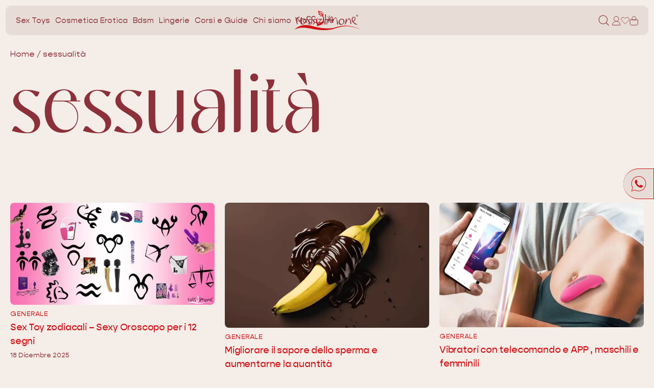

--- FILE ---
content_type: text/html; charset=UTF-8
request_url: https://www.rossolimone.com/blog/tag/sessualita/
body_size: 46681
content:
<!doctype html>
<html lang="it-IT">
<head>
	<meta charset="UTF-8">
	<meta name="viewport" content="width=device-width, initial-scale=1">
	<link rel="profile" href="https://gmpg.org/xfn/11">
	<meta name='robots' content='noindex, follow' />
	<style>img:is([sizes="auto" i], [sizes^="auto," i]) { contain-intrinsic-size: 3000px 1500px }</style>
	
<!-- Google Tag Manager for WordPress by gtm4wp.com -->
<script data-cfasync="false" data-pagespeed-no-defer>
	var gtm4wp_datalayer_name = "dataLayer";
	var dataLayer = dataLayer || [];
</script>
<!-- End Google Tag Manager for WordPress by gtm4wp.com -->
	<!-- This site is optimized with the Yoast SEO plugin v26.0 - https://yoast.com/wordpress/plugins/seo/ -->
	<title>sessualità Archives - Rosso Limone</title>
	<meta property="og:locale" content="it_IT" />
	<meta property="og:type" content="article" />
	<meta property="og:title" content="sessualità Archives - Rosso Limone" />
	<meta property="og:url" content="https://www.rossolimone.com/blog/tag/sessualita/" />
	<meta property="og:site_name" content="Rosso Limone" />
	<meta name="twitter:card" content="summary_large_image" />
	<script type="application/ld+json" class="yoast-schema-graph">{"@context":"https://schema.org","@graph":[{"@type":"CollectionPage","@id":"https://www.rossolimone.com/blog/tag/sessualita/","url":"https://www.rossolimone.com/blog/tag/sessualita/","name":"sessualità Archives - Rosso Limone","isPartOf":{"@id":"https://www.rossolimone.com/#website"},"primaryImageOfPage":{"@id":"https://www.rossolimone.com/blog/tag/sessualita/#primaryimage"},"image":{"@id":"https://www.rossolimone.com/blog/tag/sessualita/#primaryimage"},"thumbnailUrl":"https://www.rossolimone.com/wp-content/uploads/2024/05/sex-toys-zodiacali-oroscopo-sexy-rossolimone.jpg","breadcrumb":{"@id":"https://www.rossolimone.com/blog/tag/sessualita/#breadcrumb"},"inLanguage":"it-IT"},{"@type":"ImageObject","inLanguage":"it-IT","@id":"https://www.rossolimone.com/blog/tag/sessualita/#primaryimage","url":"https://www.rossolimone.com/wp-content/uploads/2024/05/sex-toys-zodiacali-oroscopo-sexy-rossolimone.jpg","contentUrl":"https://www.rossolimone.com/wp-content/uploads/2024/05/sex-toys-zodiacali-oroscopo-sexy-rossolimone.jpg","width":1181,"height":591,"caption":"sex toys zodiacali oroscopo sexy rossolimone"},{"@type":"BreadcrumbList","@id":"https://www.rossolimone.com/blog/tag/sessualita/#breadcrumb","itemListElement":[{"@type":"ListItem","position":1,"name":"Home","item":"https://www.rossolimone.com/"},{"@type":"ListItem","position":2,"name":"sessualità"}]},{"@type":"WebSite","@id":"https://www.rossolimone.com/#website","url":"https://www.rossolimone.com/","name":"Rosso Limone","description":"","potentialAction":[{"@type":"SearchAction","target":{"@type":"EntryPoint","urlTemplate":"https://www.rossolimone.com/?s={search_term_string}"},"query-input":{"@type":"PropertyValueSpecification","valueRequired":true,"valueName":"search_term_string"}}],"inLanguage":"it-IT"}]}</script>
	<!-- / Yoast SEO plugin. -->



<link rel="alternate" type="application/rss+xml" title="Rosso Limone &raquo; Feed" href="https://www.rossolimone.com/feed/" />
<link rel="alternate" type="application/rss+xml" title="Rosso Limone &raquo; Feed dei commenti" href="https://www.rossolimone.com/comments/feed/" />
<link rel="alternate" type="application/rss+xml" title="Rosso Limone &raquo; sessualità Feed del tag" href="https://www.rossolimone.com/blog/tag/sessualita/feed/" />
<style id='wp-emoji-styles-inline-css'>

	img.wp-smiley, img.emoji {
		display: inline !important;
		border: none !important;
		box-shadow: none !important;
		height: 1em !important;
		width: 1em !important;
		margin: 0 0.07em !important;
		vertical-align: -0.1em !important;
		background: none !important;
		padding: 0 !important;
	}
</style>
<link rel='stylesheet' id='amazon-payments-advanced-blocks-log-out-banner-css' href='https://www.rossolimone.com/wp-content/plugins/woocommerce-gateway-amazon-payments-advanced/build/js/blocks/log-out-banner/style-index.css?ver=7b7a8388c5cd363f116c' media='all' />
<style id='woocommerce-inline-inline-css'>
.woocommerce form .form-row .required { visibility: visible; }
</style>
<link rel='stylesheet' id='affwp-forms-css' href='https://www.rossolimone.com/wp-content/plugins/affiliate-wp/assets/css/forms.min.css?ver=2.27.9' media='all' />
<link rel='stylesheet' id='ap-wp-theme-tw-style-css' href='https://www.rossolimone.com/wp-content/themes/rossolimone/style.css?ver=1.0.2022-12-06-a62' media='all' />
<link rel='stylesheet' id='easypack-front-css' href='https://www.rossolimone.com/wp-content/plugins/inpost-italy/resources/assets/css/front.css?ver=1.1.9' media='all' />
<style id='easypack-front-inline-css'>
inpot#easypack_italy_geowidget { background: ; }
</style>
<script src="https://www.rossolimone.com/wp-includes/js/jquery/jquery.min.js?ver=3.7.1" id="jquery-core-js" data-rocket-defer defer></script>
<script src="https://www.rossolimone.com/wp-includes/js/jquery/jquery-migrate.min.js?ver=3.4.1" id="jquery-migrate-js" data-rocket-defer defer></script>
<script src="https://www.rossolimone.com/wp-content/plugins/woocommerce/assets/js/jquery-blockui/jquery.blockUI.min.js?ver=2.7.0-wc.9.5.3" id="jquery-blockui-js" defer data-wp-strategy="defer"></script>
<script src="https://www.rossolimone.com/wp-content/plugins/woocommerce/assets/js/js-cookie/js.cookie.min.js?ver=2.1.4-wc.9.5.3" id="js-cookie-js" defer data-wp-strategy="defer"></script>
<script id="woocommerce-js-extra">
var woocommerce_params = {"ajax_url":"\/wp-admin\/admin-ajax.php","wc_ajax_url":"\/?wc-ajax=%%endpoint%%"};
</script>
<script src="https://www.rossolimone.com/wp-content/plugins/woocommerce/assets/js/frontend/woocommerce.min.js?ver=9.5.3" id="woocommerce-js" defer data-wp-strategy="defer"></script>
<script id="jquery-cookie-js-extra">
var affwp_scripts = {"ajaxurl":"https:\/\/www.rossolimone.com\/wp-admin\/admin-ajax.php"};
</script>
<script src="https://www.rossolimone.com/wp-content/plugins/woocommerce/assets/js/jquery-cookie/jquery.cookie.min.js?ver=1.4.1-wc.9.5.3" id="jquery-cookie-js" data-wp-strategy="defer" data-rocket-defer defer></script>
<script id="affwp-tracking-js-extra">
var affwp_debug_vars = {"integrations":{"contactform7":"Contact Form 7","woocommerce":"WooCommerce"},"version":"2.27.9","currency":"EUR","ref_cookie":"affwp_ref","visit_cookie":"affwp_ref_visit_id","campaign_cookie":"affwp_campaign"};
</script>
<script src="https://www.rossolimone.com/wp-content/plugins/affiliate-wp/assets/js/tracking.min.js?ver=2.27.9" id="affwp-tracking-js" data-rocket-defer defer></script>
<script id="WCPAY_ASSETS-js-extra">
var wcpayAssets = {"url":"https:\/\/www.rossolimone.com\/wp-content\/plugins\/woocommerce-payments\/dist\/"};
</script>
<link rel="https://api.w.org/" href="https://www.rossolimone.com/wp-json/" /><link rel="alternate" title="JSON" type="application/json" href="https://www.rossolimone.com/wp-json/wp/v2/tags/53" /><link rel="EditURI" type="application/rsd+xml" title="RSD" href="https://www.rossolimone.com/xmlrpc.php?rsd" />
<meta name="generator" content="WordPress 6.7.4" />
<meta name="generator" content="WooCommerce 9.5.3" />
		<script type="text/javascript">
		var AFFWP = AFFWP || {};
		AFFWP.referral_var = 'ref';
		AFFWP.expiration = 30;
		AFFWP.debug = 0;


		AFFWP.referral_credit_last = 0;
		</script>

<!-- Google Tag Manager for WordPress by gtm4wp.com -->
<!-- GTM Container placement set to automatic -->
<script data-cfasync="false" data-pagespeed-no-defer>
	var dataLayer_content = {"pagePostType":"post","pagePostType2":"tag-post"};
	dataLayer.push( dataLayer_content );
</script>
<script data-cfasync="false" data-pagespeed-no-defer>
(function(w,d,s,l,i){w[l]=w[l]||[];w[l].push({'gtm.start':
new Date().getTime(),event:'gtm.js'});var f=d.getElementsByTagName(s)[0],
j=d.createElement(s),dl=l!='dataLayer'?'&l='+l:'';j.async=true;j.src=
'//www.googletagmanager.com/gtm.js?id='+i+dl;f.parentNode.insertBefore(j,f);
})(window,document,'script','dataLayer','GTM-N6T8FP9S');
</script>
<!-- End Google Tag Manager for WordPress by gtm4wp.com -->	<noscript><style>.woocommerce-product-gallery{ opacity: 1 !important; }</style></noscript>
	<style class='wp-fonts-local'>
@font-face{font-family:Inter;font-style:normal;font-weight:300 900;font-display:fallback;src:url('https://www.rossolimone.com/wp-content/plugins/woocommerce/assets/fonts/Inter-VariableFont_slnt,wght.woff2') format('woff2');font-stretch:normal;}
@font-face{font-family:Cardo;font-style:normal;font-weight:400;font-display:fallback;src:url('https://www.rossolimone.com/wp-content/plugins/woocommerce/assets/fonts/cardo_normal_400.woff2') format('woff2');}
</style>
<link rel="icon" href="https://www.rossolimone.com/wp-content/uploads/2025/07/WhatsApp-Image-2025-07-04-at-16.46.02-64x64.jpeg" sizes="32x32" />
<link rel="icon" href="https://www.rossolimone.com/wp-content/uploads/2025/07/WhatsApp-Image-2025-07-04-at-16.46.02.jpeg" sizes="192x192" />
<link rel="apple-touch-icon" href="https://www.rossolimone.com/wp-content/uploads/2025/07/WhatsApp-Image-2025-07-04-at-16.46.02.jpeg" />
<meta name="msapplication-TileImage" content="https://www.rossolimone.com/wp-content/uploads/2025/07/WhatsApp-Image-2025-07-04-at-16.46.02.jpeg" />
		<style id="wp-custom-css">
			.easypack-shipping-method-logo {
	display: none !important;
}
#ship-to-different-address {
	display: none !important;
}		</style>
		<meta name="generator" content="WP Rocket 3.19.0.1" data-wpr-features="wpr_defer_js wpr_minify_js wpr_preload_links wpr_desktop" /></head>

<body class="archive tag tag-sessualita tag-53 wp-embed-responsive theme-rossolimone woocommerce-no-js no-header-image">

<!-- GTM Container placement set to automatic -->
<!-- Google Tag Manager (noscript) -->
				<noscript><iframe src="https://www.googletagmanager.com/ns.html?id=GTM-N6T8FP9S" height="0" width="0" style="display:none;visibility:hidden" aria-hidden="true"></iframe></noscript>
<!-- End Google Tag Manager (noscript) --><div class="clearfix" id="page">
	<a href="#content" class="sr-only" x-data x-cloak x-breakpoint="if ($isBreakpoint('md+')) {$store.header.setNavMode('desktop');} if ($isBreakpoint('sm-')) {$store.header.setNavMode('mobile');}" x-init="$store.header.isWhite = false; if ($store.header.isWhite) { document.documentElement.style.setProperty(`--menuColor`, `#f4ede8`) };">Skip to content</a>

	
<header x-data class="fixed block top-hhgap md:top-hgap left-hhgap md:left-hgap h-[45px] md:h-[60px] xl:h-[4.16vw] w-[calc(100%-theme(spacing.hgap))] md:w-[calc(100%-theme(spacing.gap))] z-[999] rounded-xl bg-light border border-white" :class="!$store.header.isWhite || $store.header.hasScrolledToLogo ? ' bg-light border border-white' : ' bg-transparent'" data-main-header>
	<div  class="absCenter relative flex items-center justify-center h-full z-[2]" :class="$store.header.isWhite && !$store.header.hasScrolledToLogo ? 'opacity-0' : 'opacity-100'">
		<a class="block w-[96px] h-[28px] md:w-[126px] md:h-[38px] xl:w-[8.75vw] xl:h-[2.6388vw]" href="https://www.rossolimone.com/" itemprop="url" rel="home">
				<svg class="w-[96px] h-[28px] md:w-[126px] md:h-[38px] xl:w-[8.75vw] xl:h-[2.6388vw]" data-main-logo><title></title><use xlink:href="#logo"></use></svg>
			</a>
	</div><!-- .site-branding -->
				<div x-data class="infinite-container flex items-center justify-between flex-nowrap flex-no-wrap relative h-full">
			<section class="navigation__mobile-additions"></section>		<nav
			id="navigation-primary"
			class="mobile:fixed mobile:w-screen flex items-center overflow-visible mobile:flex-col mobile:-top-[100%] mobile:h-screen mobile:pt-[57px] mobile:left-0 mobile:bg-light desk:z-auto desk:w-auto desk:left-auto desk:justify-end text-[var(--menuColor)]"
			x-data="primaryMenu"			 aria-label="Main" itemscope="" itemtype="https://schema.org/SiteNavigationElement"		>
					<ul class="w-full mobile:h-screen mobile:overflow-y-auto mobile:pb-dgap desk:flex desk:items-stretch desk:self-stretch" data-navigation-menu-ul>
						<li
				class="mobile:flex mobile:flex-col"
				x-data="menuItem"
				x-ref="menuItem"
				data-navigation-item
			>
							<span class="mobile:py-hgap mobile:mx-gap mobile:border-b mobile:border-secondary mdd:text-[24px] mdd:leading-[1.2] md:small-text flex items-center desk:mr-hgap h-full whitespace-no-wrap" @click="toggle()" data-navigation-link>
				Sex Toys			<span class="mobile:ml-auto relative block cursor-pointer w-[20px] h-[20px] desk:hidden" x-ref="indicator">
					<svg class=" w-[20px] min-w-[20px] h-[20px] fill-none stroke-current transition-all duration-500 pointer-events-none desk:hidden"><title></title><use xlink:href="#arrow-right"></use></svg>
				</span>
						</span>
					<div class=" shadow-md z-[20001] block overflow-hidden mobile:left-full mobile:top-0 mobile:bg-light mobile:h-full mobile:overflow-y-scroll mobile:pt-[57px] mobile:pb-[50px] w-full absolute desk:w-full desk:h-auto desk:block desk:pointer-events-none desk:opacity-0 md:top-[70px] xl:top-[4.861vw] bg-light desk:rounded-xl" x-ref="megaMenu" data-navigation-megamenu>
			<template x-if="$store.header.navigationMode === 'mobile'">
				<div class="py-[15px] border-y border-secondary flex items-center justify-center relative mb-gap">
						<svg class="w-[15px] min-w-[15px] h-[15px] fill-none stroke-secondary left-gap yCenter" @click="open = false"><title></title><use xlink:href="#arrow-left"></use></svg>
												<span class="titoletto uppercase" itemprop="name">
							Sex Toys						</span>
										</div>
			</template>
								<div class="grid gap-gap desk:grid-cols-4">
												<ul class="grid grid-cols-1 gap-hgap auto-rows-min px-gap py-hgap md:py-gap">
												<li class="base-text text-secondary  !mb-0  font-bold">
								<span class="" itemprop="name" data-navigation-megamenu-item-link>
				Per chi			</span>
							</li>
								<li class="base-text text-secondary  !mb-0">
								<a
				class="
								"
				itemprop="url"
				href="https://www.rossolimone.com/product-category/per-lei/"
												data-navigation-megamenu-item-link
			>
				Per lei			</a>
							</li>
								<li class="base-text text-secondary  !mb-0">
								<a
				class="
								"
				itemprop="url"
				href="https://www.rossolimone.com/product-category/per-lui/"
												data-navigation-megamenu-item-link
			>
				Per lui			</a>
							</li>
								<li class="base-text text-secondary  !mb-0">
								<a
				class="
								"
				itemprop="url"
				href="https://www.rossolimone.com/product-category/per-la-coppia/"
												data-navigation-megamenu-item-link
			>
				Per la coppia			</a>
							</li>
											</ul>
														<ul class="grid grid-cols-1 gap-hgap auto-rows-min px-gap py-hgap md:py-gap">
												<li class="base-text text-secondary  !mb-0  font-bold">
								<span class="" itemprop="name" data-navigation-megamenu-item-link>
				Tipo di giocattolo			</span>
							</li>
								<li class="base-text text-secondary  !mb-0">
								<a
				class="
								"
				itemprop="url"
				href="https://www.rossolimone.com/product-category/toys-vibratori-puntog-prostata-clitoride/"
												data-navigation-megamenu-item-link
			>
				Vibratori			</a>
							</li>
								<li class="base-text text-secondary  !mb-0">
								<a
				class="
								"
				itemprop="url"
				href="https://www.rossolimone.com/product-category/toys-vibratori-puntog-prostata-clitoride/succhia-clitoride-succhiaclitoride/"
												data-navigation-megamenu-item-link
			>
				Succhiaclitoride			</a>
							</li>
								<li class="base-text text-secondary  !mb-0">
								<a
				class="
								"
				itemprop="url"
				href="https://www.rossolimone.com/product-category/toys-vibratori-puntog-prostata-clitoride/dildo-vetro/"
												data-navigation-megamenu-item-link
			>
				Dildo in Vetro			</a>
							</li>
								<li class="base-text text-secondary  !mb-0">
								<a
				class="
								"
				itemprop="url"
				href="https://www.rossolimone.com/product-category/toys-vibratori-puntog-prostata-clitoride/anelli-fallici-pene-perineo-uomo/"
												data-navigation-megamenu-item-link
			>
				Anelli Fallici (Cockring)			</a>
							</li>
								<li class="base-text text-secondary  !mb-0">
								<a
				class="
								"
				itemprop="url"
				href="https://www.rossolimone.com/product-category/toys-vibratori-puntog-prostata-clitoride/plug-anali/"
												data-navigation-megamenu-item-link
			>
				Plug Anali			</a>
							</li>
								<li class="base-text text-secondary  !mb-0">
								<a
				class="
								"
				itemprop="url"
				href="https://www.rossolimone.com/product-category/toys-vibratori-puntog-prostata-clitoride/massaggiatori-vibratori-corpo/"
												data-navigation-megamenu-item-link
			>
				Massaggiatori Prostatici			</a>
							</li>
								<li class="base-text text-secondary  !mb-0 md:small-text md:underline">
								<a
				class="
								"
				itemprop="url"
				href="https://www.rossolimone.com/product-category/toys-vibratori-puntog-prostata-clitoride/"
												data-navigation-megamenu-item-link
			>
				Vedi tutti i sex toys			</a>
							</li>
											</ul>
														<ul class="grid grid-cols-1 gap-hgap auto-rows-min px-gap py-hgap md:py-gap">
												<li class="base-text text-secondary  !mb-0  font-bold">
								<span class="" itemprop="name" data-navigation-megamenu-item-link>
				Piacere e Fantasie			</span>
							</li>
								<li class="base-text text-secondary  !mb-0">
								<a
				class="
								"
				itemprop="url"
				href="https://www.rossolimone.com/blog/punto-g-dove-e-come-stimolarlo/"
												data-navigation-megamenu-item-link
			>
				Stimolazione Punto G e Squirt			</a>
							</li>
								<li class="base-text text-secondary  !mb-0">
								<a
				class="
								"
				itemprop="url"
				href="https://www.rossolimone.com/blog/mini-guida-al-sesso-anale-semplici-regole-da-seguire-per-vivere-bene-il-sesso-anale/"
												data-navigation-megamenu-item-link
			>
				Piacere anale			</a>
							</li>
								<li class="base-text text-secondary  !mb-0">
								<a
				class="
								"
				itemprop="url"
				href="https://www.rossolimone.com/blog/massaggio-prostatico/"
												data-navigation-megamenu-item-link
			>
				Massaggio Prostatico			</a>
							</li>
								<li class="base-text text-secondary  !mb-0">
								<a
				class="
								"
				itemprop="url"
				href="https://www.rossolimone.com/blog/massaggio-lingam-cose-e-come-funziona/"
												data-navigation-megamenu-item-link
			>
				Massaggio Lingam			</a>
							</li>
											</ul>
														<ul class="grid grid-cols-1 gap-hgap auto-rows-min px-gap py-hgap md:py-gap">
												<li class="base-text text-secondary  !mb-0  font-bold">
								<span class="" itemprop="name" data-navigation-megamenu-item-link>
				Guide da non perdere			</span>
							</li>
								<li class="base-text text-secondary  !mb-0">
								<a
				class="
								"
				itemprop="url"
				href="https://www.rossolimone.com/blog/squirting-o-eiaculazione-femminile-come-funziona-e-perche/"
												data-navigation-megamenu-item-link
			>
				Guida allo squirting			</a>
							</li>
								<li class="base-text text-secondary  !mb-0">
								<a
				class="
								"
				itemprop="url"
				href="https://www.rossolimone.com/blog/sesso-anale-come-si-fa-per-provare-piacere-e-le-posizioni-migliori/"
												data-navigation-megamenu-item-link
			>
				Sesso Anale			</a>
							</li>
								<li class="base-text text-secondary  !mb-0">
								<a
				class="
								"
				itemprop="url"
				href="https://www.rossolimone.com/blog/cockring-anello-per-il-pene-tutto-quello-che-devi-sapere/"
												data-navigation-megamenu-item-link
			>
				Guida agli Anelli Fallici			</a>
							</li>
								<li class="base-text text-secondary  !mb-0">
								<a
				class="
								"
				itemprop="url"
				href="https://www.rossolimone.com/blog/migliori-sex-toys/"
												data-navigation-megamenu-item-link
			>
				Migliori Sex Toys			</a>
							</li>
											</ul>
												</div>
							</div>
					</li>
					<li
				class="mobile:flex mobile:flex-col"
				x-data="menuItem"
				x-ref="menuItem"
				data-navigation-item
			>
							<span class="mobile:py-hgap mobile:mx-gap mobile:border-b mobile:border-secondary mdd:text-[24px] mdd:leading-[1.2] md:small-text flex items-center desk:mr-hgap h-full whitespace-no-wrap" @click="toggle()" data-navigation-link>
				Cosmetica Erotica			<span class="mobile:ml-auto relative block cursor-pointer w-[20px] h-[20px] desk:hidden" x-ref="indicator">
					<svg class=" w-[20px] min-w-[20px] h-[20px] fill-none stroke-current transition-all duration-500 pointer-events-none desk:hidden"><title></title><use xlink:href="#arrow-right"></use></svg>
				</span>
						</span>
					<div class=" shadow-md z-[20001] block overflow-hidden mobile:left-full mobile:top-0 mobile:bg-light mobile:h-full mobile:overflow-y-scroll mobile:pt-[57px] mobile:pb-[50px] w-full absolute desk:w-full desk:h-auto desk:block desk:pointer-events-none desk:opacity-0 md:top-[70px] xl:top-[4.861vw] bg-light desk:rounded-xl" x-ref="megaMenu" data-navigation-megamenu>
			<template x-if="$store.header.navigationMode === 'mobile'">
				<div class="py-[15px] border-y border-secondary flex items-center justify-center relative mb-gap">
						<svg class="w-[15px] min-w-[15px] h-[15px] fill-none stroke-secondary left-gap yCenter" @click="open = false"><title></title><use xlink:href="#arrow-left"></use></svg>
												<span class="titoletto uppercase" itemprop="name">
							Cosmetica Erotica						</span>
										</div>
			</template>
								<div class="grid gap-gap desk:grid-cols-4">
												<ul class="grid grid-cols-1 gap-hgap auto-rows-min px-gap py-hgap md:py-gap">
												<li class="base-text text-secondary  !mb-0 font-bold">
								<span class="" itemprop="name" data-navigation-megamenu-item-link>
				Per il piacere			</span>
							</li>
								<li class="base-text text-secondary  !mb-0">
								<a
				class="
								"
				itemprop="url"
				href="https://www.rossolimone.com/product-category/cosmetica-erotica-coadiuvanti-sexy-lubrificanti-stimolanti/lubrificanti-gel-per-sessualita/"
												data-navigation-megamenu-item-link
			>
				Lubrificanti			</a>
							</li>
								<li class="base-text text-secondary  !mb-0">
								<a
				class="
								"
				itemprop="url"
				href="https://www.rossolimone.com/product-category/cosmetica-erotica-coadiuvanti-sexy-lubrificanti-stimolanti/lubrificanti-gel-per-sessualita/lubrificanti-acqua-rilassanti-anale/"
												data-navigation-megamenu-item-link
			>
				A base d'acqua			</a>
							</li>
								<li class="base-text text-secondary  !mb-0">
								<a
				class="
								"
				itemprop="url"
				href="https://www.rossolimone.com/product-category/cosmetica-erotica-coadiuvanti-sexy-lubrificanti-stimolanti/lubrificanti-gel-per-sessualita/gel-lubrificante-intimo-al-silicone/"
												data-navigation-megamenu-item-link
			>
				A base di silicone			</a>
							</li>
								<li class="base-text text-secondary  !mb-0">
								<a
				class="
								"
				itemprop="url"
				href="https://www.rossolimone.com/product-category/cosmetica-erotica-coadiuvanti-sexy-lubrificanti-stimolanti/piacere-sesso-anale-lubrificanti/"
												data-navigation-megamenu-item-link
			>
				Specifici per sesso 			</a>
							</li>
								<li class="base-text text-secondary  !mb-0 font-bold">
								<span class="" itemprop="name" data-navigation-megamenu-item-link>
				Stimolanti e Ritardanti			</span>
							</li>
								<li class="base-text text-secondary  !mb-0">
								<a
				class="
								"
				itemprop="url"
				href="https://www.rossolimone.com/product-category/cosmetica-erotica-coadiuvanti-sexy-lubrificanti-stimolanti/stimolanti-femminili-clitoride-vulva-vagina-orgasmo-femminile/"
												data-navigation-megamenu-item-link
			>
				Per lei			</a>
							</li>
								<li class="base-text text-secondary  !mb-0">
								<a
				class="
								"
				itemprop="url"
				href="https://www.rossolimone.com/product-category/cosmetica-erotica-coadiuvanti-sexy-lubrificanti-stimolanti/stimolanti-maschili-piacere-allungamento-pene/"
												data-navigation-megamenu-item-link
			>
				Per lui			</a>
							</li>
								<li class="base-text text-secondary  !mb-0">
								<a
				class="
								"
				itemprop="url"
				href="https://www.rossolimone.com/product-category/cosmetica-erotica-coadiuvanti-sexy-lubrificanti-stimolanti/piacere-sesso-orale/"
												data-navigation-megamenu-item-link
			>
				Prodotti per Sesso Orale			</a>
							</li>
								<li class="base-text text-secondary  !mb-0 md:small-text md:underline">
								<a
				class="
								"
				itemprop="url"
				href="https://www.rossolimone.com/product-category/cosmetica-erotica-coadiuvanti-sexy-lubrificanti-stimolanti/"
												data-navigation-megamenu-item-link
			>
				Vedi Tutta la Cosmetica			</a>
							</li>
											</ul>
														<ul class="grid grid-cols-1 gap-hgap auto-rows-min px-gap py-hgap md:py-gap">
												<li class="base-text text-secondary  !mb-0 font-bold">
								<span class="" itemprop="name" data-navigation-megamenu-item-link>
				Benessere e Igiene			</span>
							</li>
								<li class="base-text text-secondary  !mb-0">
								<a
				class="
								"
				itemprop="url"
				href="https://www.rossolimone.com/product-category/prodotti-corpo-pelle-energie-igiene/prodotti-igiene-intima-corpo-biologico/"
												data-navigation-megamenu-item-link
			>
				Detergenti Intimi			</a>
							</li>
								<li class="base-text text-secondary  !mb-0">
								<a
				class="
								"
				itemprop="url"
				href="https://www.rossolimone.com/product-category/toys-vibratori-puntog-prostata-clitoride/igiene-e-lubrificanti-per-sextoys-e-vibratori/"
												data-navigation-megamenu-item-link
			>
				Accessori per l'Igiene Anale			</a>
							</li>
								<li class="base-text text-secondary  !mb-0">
								<a
				class="
								"
				itemprop="url"
				href="https://www.rossolimone.com/product-category/salute-perineo-femminile-maschile-condom-coppetta-mestruale/salute-donna-perineo-menopausa-mestruazioni-coppetta/"
												data-navigation-megamenu-item-link
			>
				DONNA Perineo e Mestruazioni			</a>
							</li>
								<li class="base-text text-secondary  !mb-0">
								<a
				class="
								"
				itemprop="url"
				href="https://www.rossolimone.com/product-category/salute-perineo-femminile-maschile-condom-coppetta-mestruale/uomo-perineo-maschile-erezione-eiaculazione-precoce/"
												data-navigation-megamenu-item-link
			>
				UOMO Perineo ed Erezione			</a>
							</li>
								<li class="base-text text-secondary  !mb-0">
								<a
				class="
								"
				itemprop="url"
				href="https://www.rossolimone.com/product-category/prodotti-corpo-pelle-energie-igiene/energia-e-emozioni-fiori-di-bach-cristalli-chakra/"
												data-navigation-megamenu-item-link
			>
				Alchimia del Benessere			</a>
							</li>
								<li class="base-text text-secondary  !mb-0">
								<a
				class="
								"
				itemprop="url"
				href="https://www.rossolimone.com/product-category/prodotti-corpo-pelle-energie-igiene/prodotti-cura-pelle/"
												data-navigation-megamenu-item-link
			>
				Cura della Pelle			</a>
							</li>
								<li class="base-text text-secondary  !mb-0">
								<a
				class="
								"
				itemprop="url"
				href="https://www.rossolimone.com/product-category/libri/"
												data-navigation-megamenu-item-link
			>
				Libri			</a>
							</li>
								<li class="base-text text-secondary  !mb-0">
								<a
				class="
								"
				itemprop="url"
				href="https://www.rossolimone.com/product-category/salute-perineo-femminile-maschile-condom-coppetta-mestruale/abbigliamento-transizione-packer-imbragatura-mtf-ftm/"
												data-navigation-megamenu-item-link
			>
				Transizione			</a>
							</li>
								<li class="base-text text-secondary  !mb-0">
								<a
				class="
								"
				itemprop="url"
				href="https://www.rossolimone.com/product-category/salute-perineo-femminile-maschile-condom-coppetta-mestruale/condom-preservativo-femminile-barriera-orale/"
												data-navigation-megamenu-item-link
			>
				Preservativi - Condom			</a>
							</li>
											</ul>
														<ul class="grid grid-cols-1 gap-hgap auto-rows-min px-gap py-hgap md:py-gap">
												<li class="base-text text-secondary  !mb-0 font-bold">
								<span class="" itemprop="name" data-navigation-megamenu-item-link>
				Massaggio e Cofanetti			</span>
							</li>
								<li class="base-text text-secondary  !mb-0">
								<a
				class="
								"
				itemprop="url"
				href="https://www.rossolimone.com/product-category/cosmetica-erotica-coadiuvanti-sexy-lubrificanti-stimolanti/prodotti-per-il-massaggio-erotico-sensuale/"
												data-navigation-megamenu-item-link
			>
				Oli e candele  da Massaggio			</a>
							</li>
								<li class="base-text text-secondary  !mb-0">
								<a
				class="
								"
				itemprop="url"
				href="https://www.rossolimone.com/product-category/salute-perineo-femminile-maschile-condom-coppetta-mestruale/oli-essenziali/"
												data-navigation-megamenu-item-link
			>
				Oli Essenziali			</a>
							</li>
								<li class="base-text text-secondary  !mb-0">
								<a
				class="
								"
				itemprop="url"
				href="https://www.rossolimone.com/product-category/kit-e-cofanetti-sexy/giochi-coppia-fantasia-trasgressione/"
												data-navigation-megamenu-item-link
			>
				Giochi Erotici			</a>
							</li>
								<li class="base-text text-secondary  !mb-0">
								<a
				class="
								"
				itemprop="url"
				href="https://www.rossolimone.com/product-category/kit-e-cofanetti-sexy/kit-d-amore/"
												data-navigation-megamenu-item-link
			>
				Kit D'Amore			</a>
							</li>
											</ul>
														<ul class="grid grid-cols-1 gap-hgap auto-rows-min px-gap py-hgap md:py-gap">
												<li class="base-text text-secondary  !mb-0 font-bold">
								<span class="" itemprop="name" data-navigation-megamenu-item-link>
				Guide Utili			</span>
							</li>
								<li class="base-text text-secondary  !mb-0">
								<a
				class="
								"
				itemprop="url"
				href="https://www.rossolimone.com/blog/lubrificante-intimo-qual-e-il-migliore-e-differenze-tra-lubrificanti/"
												data-navigation-megamenu-item-link
			>
				Come scegliere il Lubrificante			</a>
							</li>
								<li class="base-text text-secondary  !mb-0">
								<a
				class="
								"
				itemprop="url"
				href="https://www.rossolimone.com/blog/massaggio-erotico/"
												data-navigation-megamenu-item-link
			>
				Guida al Massaggio Erotico			</a>
							</li>
								<li class="base-text text-secondary  !mb-0">
								<a
				class="
								"
				itemprop="url"
				href="https://www.rossolimone.com/blog/migliorare-il-sapore-dello-sperma/"
												data-navigation-megamenu-item-link
			>
				Migliorare il Sapore dello Sperma			</a>
							</li>
								<li class="base-text text-secondary  !mb-0">
								<a
				class="
								"
				itemprop="url"
				href="https://www.rossolimone.com/blog/rituale-di-coppia/"
												data-navigation-megamenu-item-link
			>
				Rituale di Coppia			</a>
							</li>
											</ul>
												</div>
							</div>
					</li>
					<li
				class="mobile:flex mobile:flex-col"
				x-data="menuItem"
				x-ref="menuItem"
				data-navigation-item
			>
							<span class="mobile:py-hgap mobile:mx-gap mobile:border-b mobile:border-secondary mdd:text-[24px] mdd:leading-[1.2] md:small-text flex items-center desk:mr-hgap h-full whitespace-no-wrap" @click="toggle()" data-navigation-link>
				Bdsm			<span class="mobile:ml-auto relative block cursor-pointer w-[20px] h-[20px] desk:hidden" x-ref="indicator">
					<svg class=" w-[20px] min-w-[20px] h-[20px] fill-none stroke-current transition-all duration-500 pointer-events-none desk:hidden"><title></title><use xlink:href="#arrow-right"></use></svg>
				</span>
						</span>
					<div class=" shadow-md z-[20001] block overflow-hidden mobile:left-full mobile:top-0 mobile:bg-light mobile:h-full mobile:overflow-y-scroll mobile:pt-[57px] mobile:pb-[50px] w-full absolute desk:w-full desk:h-auto desk:block desk:pointer-events-none desk:opacity-0 md:top-[70px] xl:top-[4.861vw] bg-light desk:rounded-xl" x-ref="megaMenu" data-navigation-megamenu>
			<template x-if="$store.header.navigationMode === 'mobile'">
				<div class="py-[15px] border-y border-secondary flex items-center justify-center relative mb-gap">
						<svg class="w-[15px] min-w-[15px] h-[15px] fill-none stroke-secondary left-gap yCenter" @click="open = false"><title></title><use xlink:href="#arrow-left"></use></svg>
												<span class="titoletto uppercase" itemprop="name">
							Bdsm						</span>
										</div>
			</template>
								<div class="grid gap-gap desk:grid-cols-2">
												<ul class="grid grid-cols-1 gap-hgap auto-rows-min px-gap py-hgap md:py-gap">
												<li class="base-text text-secondary  !mb-0 font-bold">
								<span class="" itemprop="name" data-navigation-megamenu-item-link>
				Bondage e Legami			</span>
							</li>
								<li class="base-text text-secondary  !mb-0">
								<a
				class="
								"
				itemprop="url"
				href="https://www.rossolimone.com/product-category/bdsm-soft-piume-manette-bende-pinze-capezzoli/corde/"
												data-navigation-megamenu-item-link
			>
				Corde Bondage			</a>
							</li>
								<li class="base-text text-secondary  !mb-0">
								<a
				class="
								"
				itemprop="url"
				href="https://www.rossolimone.com/product-category/bdsm-soft-piume-manette-bende-pinze-capezzoli/frustini-piume/"
												data-navigation-megamenu-item-link
			>
				Frustini e Piume			</a>
							</li>
								<li class="base-text text-secondary  !mb-0">
								<a
				class="
								"
				itemprop="url"
				href="https://www.rossolimone.com/product-category/bdsm-soft-piume-manette-bende-pinze-capezzoli/bdsm-accessori/"
												data-navigation-megamenu-item-link
			>
				Accessori Bdsm			</a>
							</li>
								<li class="base-text text-secondary  !mb-0">
								<a
				class="
								"
				itemprop="url"
				href="https://www.rossolimone.com/product-category/bdsm-soft-piume-manette-bende-pinze-capezzoli/pinze-rotelle-neurologiche/"
												data-navigation-megamenu-item-link
			>
				 Pinze Rotelle Neurologiche			</a>
							</li>
								<li class="base-text text-secondary  !mb-0 md:small-text md:underline">
								<a
				class="
								"
				itemprop="url"
				href="https://www.rossolimone.com/product-category/bdsm-soft-piume-manette-bende-pinze-capezzoli/"
												data-navigation-megamenu-item-link
			>
				Vedi Tutto il BDSM			</a>
							</li>
											</ul>
														<ul class="grid grid-cols-1 gap-hgap auto-rows-min px-gap py-hgap md:py-gap">
												<li class="base-text text-secondary  !mb-0 font-bold">
								<span class="" itemprop="name" data-navigation-megamenu-item-link>
				Guide da non perdere			</span>
							</li>
								<li class="base-text text-secondary  !mb-0">
								<a
				class="
								"
				itemprop="url"
				href="https://www.rossolimone.com/blog/bondage-larte-della-riscoperta-erotica-e-le-sue-mille-sfaccettature/"
												data-navigation-megamenu-item-link
			>
				Guida al Bondage			</a>
							</li>
								<li class="base-text text-secondary  !mb-0">
								<a
				class="
								"
				itemprop="url"
				href="https://www.rossolimone.com/blog/sadomaso/"
												data-navigation-megamenu-item-link
			>
				Sadomaso come funziona			</a>
							</li>
								<li class="base-text text-secondary  !mb-0">
								<a
				class="
								"
				itemprop="url"
				href="https://www.rossolimone.com/blog/massaggio-erotico/"
												data-navigation-megamenu-item-link
			>
				Massaggio Erotico			</a>
							</li>
								<li class="base-text text-secondary  !mb-0">
								<a
				class="
								"
				itemprop="url"
				href="https://www.rossolimone.com/blog/tickling-il-gioco-delle-sensazioni/"
												data-navigation-megamenu-item-link
			>
				Guida al Tickling			</a>
							</li>
											</ul>
												</div>
							</div>
					</li>
					<li
				class="mobile:flex mobile:flex-col"
				x-data="menuItem"
				x-ref="menuItem"
				data-navigation-item
			>
							<span class="mobile:py-hgap mobile:mx-gap mobile:border-b mobile:border-secondary mdd:text-[24px] mdd:leading-[1.2] md:small-text flex items-center desk:mr-hgap h-full whitespace-no-wrap" @click="toggle()" data-navigation-link>
				Lingerie			<span class="mobile:ml-auto relative block cursor-pointer w-[20px] h-[20px] desk:hidden" x-ref="indicator">
					<svg class=" w-[20px] min-w-[20px] h-[20px] fill-none stroke-current transition-all duration-500 pointer-events-none desk:hidden"><title></title><use xlink:href="#arrow-right"></use></svg>
				</span>
						</span>
					<div class=" shadow-md z-[20001] block overflow-hidden mobile:left-full mobile:top-0 mobile:bg-light mobile:h-full mobile:overflow-y-scroll mobile:pt-[57px] mobile:pb-[50px] w-full absolute desk:w-full desk:h-auto desk:block desk:pointer-events-none desk:opacity-0 md:top-[70px] xl:top-[4.861vw] bg-light desk:rounded-xl" x-ref="megaMenu" data-navigation-megamenu>
			<template x-if="$store.header.navigationMode === 'mobile'">
				<div class="py-[15px] border-y border-secondary flex items-center justify-center relative mb-gap">
						<svg class="w-[15px] min-w-[15px] h-[15px] fill-none stroke-secondary left-gap yCenter" @click="open = false"><title></title><use xlink:href="#arrow-left"></use></svg>
												<span class="titoletto uppercase" itemprop="name">
							Lingerie						</span>
										</div>
			</template>
								<div class="grid gap-gap desk:grid-cols-4">
												<ul class="grid grid-cols-1 gap-hgap auto-rows-min px-gap py-hgap md:py-gap">
												<li class="base-text text-secondary  !mb-0">
								<a
				class="
								"
				itemprop="url"
				href="https://www.rossolimone.com/product-category/lingerie-erotica-aperta-taglie-forti/abiti-e-corsetti/"
												data-navigation-megamenu-item-link
			>
				Abiti e Corsetti			</a>
							</li>
								<li class="base-text text-secondary  !mb-0">
								<a
				class="
								"
				itemprop="url"
				href="https://www.rossolimone.com/product-category/lingerie-erotica-aperta-taglie-forti/body/"
												data-navigation-megamenu-item-link
			>
				Body 			</a>
							</li>
								<li class="base-text text-secondary  !mb-0">
								<a
				class="
								"
				itemprop="url"
				href="https://www.rossolimone.com/product-category/lingerie-erotica-aperta-taglie-forti/calze-e-reggicalze/"
												data-navigation-megamenu-item-link
			>
				Calze e reggicalze			</a>
							</li>
								<li class="base-text text-secondary  !mb-0">
								<a
				class="
								"
				itemprop="url"
				href="https://www.rossolimone.com/product-category/lingerie-erotica-aperta-taglie-forti/lingerie-completi-set/"
												data-navigation-megamenu-item-link
			>
				Completi			</a>
							</li>
								<li class="base-text text-secondary  !mb-0">
								<a
				class="
								"
				itemprop="url"
				href="https://www.rossolimone.com/product-category/lingerie-erotica-aperta-taglie-forti/copricapezzoli-adesivi-silicone-riutilizzabili-jogging/"
												data-navigation-megamenu-item-link
			>
				Copricapezzoli			</a>
							</li>
								<li class="base-text text-secondary  !mb-0">
								<a
				class="
								"
				itemprop="url"
				href="https://www.rossolimone.com/product-category/lingerie-erotica-aperta-taglie-forti/gioielli-corpo-lingerie/"
												data-navigation-megamenu-item-link
			>
				Gioielli			</a>
							</li>
								<li class="base-text text-secondary  !mb-0">
								<a
				class="
								"
				itemprop="url"
				href="https://www.rossolimone.com/product-category/lingerie-erotica-aperta-taglie-forti/panty-slip/"
												data-navigation-megamenu-item-link
			>
				Panty Slip			</a>
							</li>
								<li class="base-text text-secondary  !mb-0">
								<a
				class="
								"
				itemprop="url"
				href="https://www.rossolimone.com/product-category/lingerie-erotica-aperta-taglie-forti/taglie-comode/"
												data-navigation-megamenu-item-link
			>
				Taglie Forti			</a>
							</li>
								<li class="base-text text-secondary  !mb-0">
								<a
				class="
								"
				itemprop="url"
				href="https://www.rossolimone.com/product-category/lingerie-erotica-aperta-taglie-forti/lingerie-erotica/"
												data-navigation-megamenu-item-link
			>
				Lingerie Erotica			</a>
							</li>
								<li class="base-text text-secondary  !mb-0">
								<a
				class="
								"
				itemprop="url"
				href="https://www.rossolimone.com/product-category/lingerie-erotica-aperta-taglie-forti/travestimenti-lingerie-giochi-di-ruolo/"
												data-navigation-megamenu-item-link
			>
				Travestimenti			</a>
							</li>
								<li class="base-text text-secondary  !mb-0">
								<a
				class="
								"
				itemprop="url"
				href="https://www.rossolimone.com/product-category/lingerie-erotica-aperta-taglie-forti/tute-in-rete/"
												data-navigation-megamenu-item-link
			>
				Tute in rete			</a>
							</li>
								<li class="base-text text-secondary  !mb-0">
								<a
				class="
								"
				itemprop="url"
				href="https://www.rossolimone.com/product-category/lingerie-erotica-aperta-taglie-forti/lingerie-uomo/"
												data-navigation-megamenu-item-link
			>
				Lingerie Uomo			</a>
							</li>
								<li class="base-text text-secondary  !mb-0 md:small-text md:underline">
								<a
				class="
								"
				itemprop="url"
				href="https://www.rossolimone.com/product-category/lingerie-erotica-aperta-taglie-forti/"
												data-navigation-megamenu-item-link
			>
				Vedi tutta la lingerie			</a>
							</li>
											</ul>
												</div>
							</div>
					</li>
					<li
				class="mobile:flex mobile:flex-col"
				x-data="menuItem"
				x-ref="menuItem"
				data-navigation-item
			>
							<span class="mobile:py-hgap mobile:mx-gap mobile:border-b mobile:border-secondary mdd:text-[24px] mdd:leading-[1.2] md:small-text flex items-center desk:mr-hgap h-full whitespace-no-wrap" @click="toggle()" data-navigation-link>
				Corsi e Guide			<span class="mobile:ml-auto relative block cursor-pointer w-[20px] h-[20px] desk:hidden" x-ref="indicator">
					<svg class=" w-[20px] min-w-[20px] h-[20px] fill-none stroke-current transition-all duration-500 pointer-events-none desk:hidden"><title></title><use xlink:href="#arrow-right"></use></svg>
				</span>
						</span>
					<div class=" shadow-md z-[20001] block overflow-hidden mobile:left-full mobile:top-0 mobile:bg-light mobile:h-full mobile:overflow-y-scroll mobile:pt-[57px] mobile:pb-[50px] w-full absolute desk:w-full desk:h-auto desk:block desk:pointer-events-none desk:opacity-0 md:top-[70px] xl:top-[4.861vw] bg-light desk:rounded-xl" x-ref="megaMenu" data-navigation-megamenu>
			<template x-if="$store.header.navigationMode === 'mobile'">
				<div class="py-[15px] border-y border-secondary flex items-center justify-center relative mb-gap">
						<svg class="w-[15px] min-w-[15px] h-[15px] fill-none stroke-secondary left-gap yCenter" @click="open = false"><title></title><use xlink:href="#arrow-left"></use></svg>
												<span class="titoletto uppercase" itemprop="name">
							Corsi e Guide						</span>
										</div>
			</template>
								<div class="grid gap-gap desk:grid-cols-1">
												<ul class="grid grid-cols-1 gap-hgap auto-rows-min px-gap py-hgap md:py-gap">
												<li class="base-text text-secondary  !mb-0">
								<a
				class="
								"
				itemprop="url"
				href="https://www.rossolimone.com/product-category/corsi/"
												data-navigation-megamenu-item-link
			>
				Corsi e Guide			</a>
							</li>
											</ul>
												</div>
							</div>
					</li>
					<li
				class="mobile:flex mobile:flex-col"
				x-data="menuItem"
				x-ref="menuItem"
				data-navigation-item
			>
							<a
				class="mobile:py-hgap mobile:mx-gap mobile:border-b mobile:border-secondary mdd:text-[24px] mdd:leading-[1.2] md:small-text flex items-center desk:mr-hgap h-full whitespace-no-wrap"
				href="https://www.rossolimone.com/chi-siamo/"				itemprop="url"
				@click="handleClick($event)"
				data-navigation-link
			>
				Chi siamo			<span class="mobile:ml-auto relative block cursor-pointer w-[20px] h-[20px] desk:hidden" x-ref="indicator">
					<svg class=" w-[20px] min-w-[20px] h-[20px] fill-none stroke-current transition-all duration-500 pointer-events-none desk:hidden"><title></title><use xlink:href="#arrow-right"></use></svg>
				</span>
						</a>
					<div class=" shadow-md z-[20001] block overflow-hidden mobile:left-full mobile:top-0 mobile:bg-light mobile:h-full mobile:overflow-y-scroll mobile:pt-[57px] mobile:pb-[50px] w-full absolute desk:w-full desk:h-auto desk:block desk:pointer-events-none desk:opacity-0 md:top-[70px] xl:top-[4.861vw] bg-light desk:rounded-xl" x-ref="megaMenu" data-navigation-megamenu>
			<template x-if="$store.header.navigationMode === 'mobile'">
				<div class="py-[15px] border-y border-secondary flex items-center justify-center relative mb-gap">
						<svg class="w-[15px] min-w-[15px] h-[15px] fill-none stroke-secondary left-gap yCenter" @click="open = false"><title></title><use xlink:href="#arrow-left"></use></svg>
												<span class="titoletto uppercase" itemprop="name">
							Chi siamo						</span>
										</div>
			</template>
								<div class="grid gap-gap desk:grid-cols-4">
												<ul class="grid grid-cols-1 gap-hgap auto-rows-min px-gap py-hgap md:py-gap">
												<li class="base-text text-secondary  !mb-0">
								<a
				class="
								"
				itemprop="url"
				href="https://www.rossolimone.com/chi-siamo/"
												data-navigation-megamenu-item-link
			>
				Chi Siamo			</a>
							</li>
								<li class="base-text text-secondary  !mb-0">
								<a
				class="
								"
				itemprop="url"
				href="https://www.rossolimone.com/azienda/"
												data-navigation-megamenu-item-link
			>
				Cosa Facciamo			</a>
							</li>
								<li class="base-text text-secondary  !mb-0">
								<a
				class="
								"
				itemprop="url"
				href="https://www.rossolimone.com/i-nostri-prodotti/"
												data-navigation-megamenu-item-link
			>
				I nostri prodotti			</a>
							</li>
								<li class="base-text text-secondary  !mb-0">
								<a
				class="
								"
				itemprop="url"
				href="https://www.rossolimone.com/cosa-ci-rende-unici/"
												data-navigation-megamenu-item-link
			>
				Cosa ci rende unici			</a>
							</li>
								<li class="base-text text-secondary  !mb-0">
								<a
				class="
								"
				itemprop="url"
				href="https://www.rossolimone.com/la-casa-di-rosso-limone/"
												data-navigation-megamenu-item-link
			>
				La casa di Rosso Limone			</a>
							</li>
								<li class="base-text text-secondary  !mb-0">
								<a
				class="
								"
				itemprop="url"
				href="https://www.rossolimone.com/blog/author/katia-rosso-limone/"
												data-navigation-megamenu-item-link
			>
				Katia Ferrazza			</a>
							</li>
											</ul>
												</div>
							</div>
					</li>
					<li
				class="mobile:flex mobile:flex-col desk:relative"
				x-data="menuItem"
				x-ref="menuItem"
				data-navigation-item
			>
							<a
				class="mobile:py-hgap mobile:mx-gap mobile:border-b mobile:border-secondary mdd:text-[24px] mdd:leading-[1.2] md:small-text flex items-center desk:mr-hgap h-full whitespace-no-wrap"
				href="https://www.rossolimone.com/blog/"				itemprop="url"
				@click="handleClick($event)"
				data-navigation-link
			>
				Magazine			<span class="mobile:ml-auto relative block cursor-pointer w-[20px] h-[20px] desk:hidden" x-ref="indicator">
					<svg class=" w-[20px] min-w-[20px] h-[20px] fill-none stroke-current transition-all duration-500 pointer-events-none desk:hidden"><title></title><use xlink:href="#arrow-right"></use></svg>
				</span>
						</a>
					<div class=" shadow-md z-[20001] block overflow-hidden mobile:left-full mobile:top-0 mobile:bg-light mobile:h-full mobile:overflow-y-scroll mobile:pt-[57px] mobile:pb-[50px] w-full absolute desk:-left-gap desk:w-auto desk:h-auto desk:block desk:pointer-events-none desk:opacity-0 md:top-[53px] xl:top-[3.680vw] bg-light desk:rounded-xl md:min-w-[236px] xl:min-w-[16.388vw]" x-ref="megaMenu" data-navigation-megamenu>
			<template x-if="$store.header.navigationMode === 'mobile'">
				<div class="py-[15px] border-y border-secondary flex items-center justify-center relative mb-gap">
						<svg class="w-[15px] min-w-[15px] h-[15px] fill-none stroke-secondary left-gap yCenter" @click="open = false"><title></title><use xlink:href="#arrow-left"></use></svg>
												<span class="titoletto uppercase" itemprop="name">
							Magazine						</span>
										</div>
			</template>
								<div class="grid gap-gap grid-flow-col">
												<ul class="grid grid-cols-1 gap-hgap auto-rows-min px-gap py-hgap md:py-gap">
												<li class="base-text text-secondary  !mb-0 font-bold">
								<span class="" itemprop="name" data-navigation-megamenu-item-link>
				In evidenza			</span>
							</li>
								<li class="base-text text-secondary  !mb-0">
								<a
				class="
								"
				itemprop="url"
				href="https://www.rossolimone.com/blog/sesso-anale-come-si-fa-per-provare-piacere-e-le-posizioni-migliori/"
												data-navigation-megamenu-item-link
			>
				Sesso Anale (guida)			</a>
							</li>
								<li class="base-text text-secondary  !mb-0">
								<a
				class="
								"
				itemprop="url"
				href="https://www.rossolimone.com/blog/pompino-perfetto/"
												data-navigation-megamenu-item-link
			>
				Pompino Perfetto			</a>
							</li>
								<li class="base-text text-secondary  !mb-0">
								<a
				class="
								"
				itemprop="url"
				href="https://www.rossolimone.com/blog/squirting-o-eiaculazione-femminile-come-funziona-e-perche/"
												data-navigation-megamenu-item-link
			>
				Squirting femminile			</a>
							</li>
								<li class="base-text text-secondary  !mb-0">
								<a
				class="
								"
				itemprop="url"
				href="https://www.rossolimone.com/blog/massaggio-lingam-cose-e-come-funziona/"
												data-navigation-megamenu-item-link
			>
				Massaggio Lingam			</a>
							</li>
								<li class="base-text text-secondary  !mb-0">
								<a
				class="
								"
				itemprop="url"
				href="https://www.rossolimone.com/blog/massaggio-erotico/"
												data-navigation-megamenu-item-link
			>
				Massaggio erotico			</a>
							</li>
								<li class="base-text text-secondary  !mb-0">
								<a
				class="
								"
				itemprop="url"
				href="https://www.rossolimone.com/blog/secchezza-vaginale/"
												data-navigation-megamenu-item-link
			>
				Secchezza Vaginale			</a>
							</li>
								<li class="base-text text-secondary  !mb-0">
								<a
				class="
								"
				itemprop="url"
				href="https://www.rossolimone.com/blog/masturbazione-femminile-perche-a-cosa-serve-come-si-fa-fa-bene/"
												data-navigation-megamenu-item-link
			>
				Masturbazione Femminile			</a>
							</li>
									<template x-if="$store.header.navigationMode === 'desktop'">
									<li class="base-text text-secondary  !mb-0">
								<a
				class="
				 md:small-text md:underline				"
				itemprop="url"
				href="https://www.rossolimone.com/blog/"
												data-navigation-megamenu-item-link
			>
				Vai al Magazine			</a>
							</li>
									</template>
					<template x-if="$store.header.navigationMode === 'mobile'">
						<button x-ref="allButton" class="fixed bottom-0 left-full h-[50px] bg-primary !text-white uppercase titoletto font-medium w-full text-center z-[99999]">
										<a
				class="
				 md:small-text md:underline				"
				itemprop="url"
				href="https://www.rossolimone.com/blog/"
												data-navigation-megamenu-item-link
			>
				Vai al Magazine			</a>
									</button>
					</template>
												</ul>
												</div>
							</div>
					</li>
				</ul>
											<template x-teleport="body">
			<span x-cloak @click="$store.header.closeMenu()" class="fixed top-0 left-0 transition-opacity duration-[0.5s] desk:hidden" :class="$store.header.menuOpen ? 'opacity-1 w-full h-full bg-black/20 z-[20] pointer-events-auto' : 'bg-transparent opacity-0 z-[-999999] w-0 h-0 pointer-events-none'" x-ref="overlay" data-overlay></span>
		</template>
							</nav>
				<button x-data class="desk:hidden block w-[18px] h-[15px] cursor-pointer" :class="$store.header.menuOpen ? 'active' : ''" data-hamburger @click="$store.header.toggleMenuOpen()" type="button" name="button">
			<span class="sr-only">
				Open menu			</span>
			<span aria-hidden="true" :class="(!$store.header.menuOpen && $store.header.isWhite && !$store.header.isScrolling && !$store.header.hasScrolledToLogo) ? 'white' : ''"></span>
		</button>
					<template x-if="$store.header.navigationMode == 'mobile'">
				<div data-predictive-search-container class="list-none ml-hgap">
					<form x-data="{isOpen: false}" x-ref="headerForm" @click.outside="isOpen = false" method="get" data-predictive-search-form class="searchform flex items-center relative w-[22px] h-full z-[999]" id="searchform" action="https://www.rossolimone.com/">
	<label data-predictive-search-label class="sr-only" for="s">Cerca</label>
	<div x-cloak class="h-[30px] md:h-[45px] xl:h-[3.125vw] mdd:leftCenter md:rightCenter transition-all duration-500" :class="isOpen ? 'w-[374px] max-w-[70vw] xl:w-[25.9722vw] pointer-events-auto opacity-100' : 'w-[50px] pointer-events-none opacity-0'">
		<input x-ref="predSearchInput" @keyup.enter="$refs.headerForm.submit()" data-predictive-search-input type="text" class="h-[30px] md:h-[45px] xl:h-[3.125vw] w-full bg-white text-secondary placeholder:text-secondary rounded-full border-none outline-none pl-2gap relative block z-[4]"  name="s" id="s" autocomplete="off"/>
					<input data-predictive-search-input-product type="hidden" name="post_type" value="product">
				<span class="absolute left-hgap top-1/2 transform -translate-y-1/2 block z-[4]" x-show="isOpen">	<svg class="size-[18px] md:size-[22px] fill-none stroke-secondary pointer-events-none"><title>Cerca</title><use xlink:href="#search"></use></svg>
	</span>
		<div class="absolute right-hgap top-1/2 transform -translate-y-1/2 z-[4] flex items-center justify-end">
			<span class="block mr-hhgap cursor-pointer" @click="isOpen = false;">
					<svg class="size-[18px] md:size-[30px] xl:size-[2.083vw] fill-none stroke-secondary hover:fill-secondary hover:stroke-white transition-all duration-400"><title>Cerca</title><use xlink:href="#x"></use></svg>
				</span>
			<span @click="$refs.headerForm.submit()" class="cursor-pointer">	<svg class="size-[18px] md:size-[30px] xl:size-[2.083vw] fill-primary stroke-white hover:fill-secondary transition-all duration-400"><title></title><use xlink:href="#go"></use></svg>
	</span>
		</div>
					<ul data-predictive-search-results class="flex flex-col gap-hgap absolute z-[3] left-0 top-[calc(100%+theme(spacing.gap))] w-full bg-white text-secondary shadow-md overflow-auto p-gap pointer-events-none invisible opacity-0 rounded-xl transition-all duration-500" :class="isOpen ? 'max-h-[450px] xl:max-h-[31.25vw]' : 'max-h-[0]'"></ul>
			</div>
	<button x-show="!isOpen" data-predictive-search-button type="submit" @click.prevent="isOpen = true; $refs.predSearchInput.focus()" class="absCenter p-0 bg-transparent" id="searchsubmit">
			<svg class="size-[18px] md:size-[22px] fill-none stroke-[var(--menuColor)] hover:stroke-primary transition-all duration-400" ><title>Cerca</title><use xlink:href="#search"></use></svg>
		</button>
</form>
				</div>
			</template>
					<nav
			id="navigation-mega_menu_destra"
			class="flex items-center relative ml-auto"
			x-data			 itemtype="https://schema.org/SiteNavigationElement"		>
					<ul class="w-full flex items-stretch self-stretch md:items-center md:justify-end gap-hgap md:gap-gap" data-navigation-menu-ul>
					<template x-if="$store.header.navigationMode === 'desktop'">
			<li data-predictive-search-container class="list-none desk:w-auto desk:ml-auto desk:flex-1 desk:px-hhgap">
				<form x-data="{isOpen: false}" x-ref="headerForm" @click.outside="isOpen = false" method="get" data-predictive-search-form class="searchform flex items-center relative w-[22px] h-full z-[999]" id="searchform" action="https://www.rossolimone.com/">
	<label data-predictive-search-label class="sr-only" for="s">Cerca</label>
	<div x-cloak class="h-[30px] md:h-[45px] xl:h-[3.125vw] mdd:leftCenter md:rightCenter transition-all duration-500" :class="isOpen ? 'w-[374px] max-w-[70vw] xl:w-[25.9722vw] pointer-events-auto opacity-100' : 'w-[50px] pointer-events-none opacity-0'">
		<input x-ref="predSearchInput" @keyup.enter="$refs.headerForm.submit()" data-predictive-search-input type="text" class="h-[30px] md:h-[45px] xl:h-[3.125vw] w-full bg-white text-secondary placeholder:text-secondary rounded-full border-none outline-none pl-2gap relative block z-[4]"  name="s" id="s" autocomplete="off"/>
					<input data-predictive-search-input-product type="hidden" name="post_type" value="product">
				<span class="absolute left-hgap top-1/2 transform -translate-y-1/2 block z-[4]" x-show="isOpen">	<svg class="size-[18px] md:size-[22px] fill-none stroke-secondary pointer-events-none"><title>Cerca</title><use xlink:href="#search"></use></svg>
	</span>
		<div class="absolute right-hgap top-1/2 transform -translate-y-1/2 z-[4] flex items-center justify-end">
			<span class="block mr-hhgap cursor-pointer" @click="isOpen = false;">
					<svg class="size-[18px] md:size-[30px] xl:size-[2.083vw] fill-none stroke-secondary hover:fill-secondary hover:stroke-white transition-all duration-400"><title>Cerca</title><use xlink:href="#x"></use></svg>
				</span>
			<span @click="$refs.headerForm.submit()" class="cursor-pointer">	<svg class="size-[18px] md:size-[30px] xl:size-[2.083vw] fill-primary stroke-white hover:fill-secondary transition-all duration-400"><title></title><use xlink:href="#go"></use></svg>
	</span>
		</div>
					<ul data-predictive-search-results class="flex flex-col gap-hgap absolute z-[3] left-0 top-[calc(100%+theme(spacing.gap))] w-full bg-white text-secondary shadow-md overflow-auto p-gap pointer-events-none invisible opacity-0 rounded-xl transition-all duration-500" :class="isOpen ? 'max-h-[450px] xl:max-h-[31.25vw]' : 'max-h-[0]'"></ul>
			</div>
	<button x-show="!isOpen" data-predictive-search-button type="submit" @click.prevent="isOpen = true; $refs.predSearchInput.focus()" class="absCenter p-0 bg-transparent" id="searchsubmit">
			<svg class="size-[18px] md:size-[22px] fill-none stroke-[var(--menuColor)] hover:stroke-primary transition-all duration-400" ><title>Cerca</title><use xlink:href="#search"></use></svg>
		</button>
</form>
			</li>
		</template>
					<li class="mdd:w-full md:h-full text-light hover:text-primary flex items-center transition-all duration-500">
				<a itemprop="url" href="https://www.rossolimone.com/my-account/" class="navigation__link">
						<svg class="w-[16px] h-[18px] md:w-[17px] md:h-[19px] xl:w-[1.18vw] xl:h-[1.3194vw] stroke-[var(--menuColor)] hover:stroke-primary transition-all duration-300 fill-none"><title>Account</title><use xlink:href="#user-outline"></use></svg>
					</a>
			</li>
						<li class="desk:h-full">
				<a itemprop="url" href="https://www.rossolimone.com/wishlist/" class="relative flex items-center justify-center h-full">
						<svg class="w-[16px] h-[18px] md:w-[17px] md:h-[19px] xl:w-[1.18vw] xl:h-[1.3194vw] stroke-[var(--menuColor)] fill-none hover:fill-primary transition-all duration-300"><title>Wishlist</title><use xlink:href="#heart-outline"></use></svg>
					</a>
			</li>
					<li data-nav-cart class="navigation__item navigation-item--special navigation__item--cart inline-block mdd:w-full md:h-full"
		@click.stop.prevent="$dispatch('open-cart-sidebar')"		>
			<a class="cart-widget__contents navigation__link relative flex items-center h-full" href="https://www.rossolimone.com/carrello/">
				<svg class="w-[16px] h-[18px] md:w-[17px] md:h-[19px] xl:w-[1.18vw] xl:h-[1.3194vw] fill-none stroke-[var(--menuColor)] hover:stroke-primary transition-all duration-300"><use xlink:href="#cart"><title></title></use></svg>								<span class="sr-only"></span>
			</a>
		</li>
				</ul>
							</nav>
				</div>
	</header><!-- data-main-header -->

	<div id="content" class="max-w-screen min-h-screen">

	<section id="primary">

		
		<main id="main">

		
					<header id="page-header" class="page-header" role="banner">
																											<div class="layout-container mx-auto pt-[60px] md:pt-vgap no-img">
						<span class="block relative z-[2]">
							<span><span><a href="https://www.rossolimone.com/">Home</a></span> / <span class="breadcrumb_last" aria-current="page">sessualità</span></span>						</span>
						<h1 class="title-xl text-left">sessualità</h1>					</div>
																</header>
		
			<div class="inner-container mx-auto mb-gap">
				<div class="grid gap-gap grid-cols-1 sm:grid-cols-2 md:grid-cols-12 md:gap-y-0 mt-vgap alignwide">
					
<article data-index="1" class="block zoom-hover relative md:col-span-4">
	<a class="transition-all duration-500 block aspect-square rounded-lg overflow-hidden" href="https://www.rossolimone.com/blog/sex-toy-zodiacali/" aria-hidden="true" tabindex="-1">
					<img loading="lazy" alt="Sex Toy zodiacali – Sexy Oroscopo per i 12 segni" class="w-full h-full object-cover" width="688" height="688" src="https://www.rossolimone.com/wp-content/uploads/2024/05/sex-toys-zodiacali-oroscopo-sexy-rossolimone-688x344.jpg" />
				</a>
	<section class="">
		<a class="titoletto uppercase transition-all duration-500 text-primary hover:text-secondary mt-hgap block" href="https://www.rossolimone.com/blog/category/generale/" aria-hidden="true" tabindex="-1">
			Generale		</a>
		<h2 class="font-sans base-text font-medium text-primary mt-hhgap" itemprop="headline"><a class="transition-all duration-500  hover:text-primary" href="https://www.rossolimone.com/blog/sex-toy-zodiacali/" aria-hidden="true" tabindex="-1">Sex Toy zodiacali – Sexy Oroscopo per i 12 segni</a></h2>

		<footer class=" text-secondary mt-hhgap">
			<p class="smallest-text">
				18 Dicembre 2025			</p>
		</footer>
	</section>
</article>

<article data-index="2" class="block zoom-hover relative md:col-span-4">
	<a class="transition-all duration-500 block aspect-square rounded-lg overflow-hidden" href="https://www.rossolimone.com/blog/migliorare-il-sapore-dello-sperma/" aria-hidden="true" tabindex="-1">
					<img loading="lazy" alt="Migliorare il sapore dello sperma e aumentarne la quantità" class="w-full h-full object-cover" width="688" height="688" src="https://www.rossolimone.com/wp-content/uploads/2025/01/migliorare-il-sapore-dello-sperma-rossolimone-688x422.png" />
				</a>
	<section class="">
		<a class="titoletto uppercase transition-all duration-500 text-primary hover:text-secondary mt-hgap block" href="https://www.rossolimone.com/blog/category/generale/" aria-hidden="true" tabindex="-1">
			Generale		</a>
		<h2 class="font-sans base-text font-medium text-primary mt-hhgap" itemprop="headline"><a class="transition-all duration-500  hover:text-primary" href="https://www.rossolimone.com/blog/migliorare-il-sapore-dello-sperma/" aria-hidden="true" tabindex="-1">Migliorare il sapore dello sperma e aumentarne la quantità</a></h2>

		<footer class=" text-secondary mt-hhgap">
			<p class="smallest-text">
				16 Maggio 2025			</p>
		</footer>
	</section>
</article>

<article data-index="3" class="block zoom-hover relative md:col-span-4">
	<a class="transition-all duration-500 block aspect-square rounded-lg overflow-hidden" href="https://www.rossolimone.com/blog/vibratori-con-telecomando-e-app-maschili-e-femminili/" aria-hidden="true" tabindex="-1">
					<img loading="lazy" alt="Vibratori con telecomando e APP , maschili e femminili" class="w-full h-full object-cover" width="688" height="688" src="https://www.rossolimone.com/wp-content/uploads/2024/10/vibratori-con-telecomando-app-rossolimone-688x420.jpg" />
				</a>
	<section class="">
		<a class="titoletto uppercase transition-all duration-500 text-primary hover:text-secondary mt-hgap block" href="https://www.rossolimone.com/blog/category/generale/" aria-hidden="true" tabindex="-1">
			Generale		</a>
		<h2 class="font-sans base-text font-medium text-primary mt-hhgap" itemprop="headline"><a class="transition-all duration-500  hover:text-primary" href="https://www.rossolimone.com/blog/vibratori-con-telecomando-e-app-maschili-e-femminili/" aria-hidden="true" tabindex="-1">Vibratori con telecomando e APP , maschili e femminili</a></h2>

		<footer class=" text-secondary mt-hhgap">
			<p class="smallest-text">
				30 Marzo 2025			</p>
		</footer>
	</section>
</article>

<article data-index="4" class="block zoom-hover relative md:col-span-4">
	<a class="transition-all duration-500 block aspect-square rounded-lg overflow-hidden" href="https://www.rossolimone.com/blog/come-mettere-il-preservativo/" aria-hidden="true" tabindex="-1">
					<img loading="lazy" alt="Come mettere il preservativo in modo corretto, senza errori" class="w-full h-full object-cover" width="688" height="688" srcset="https://www.rossolimone.com/wp-content/uploads/2024/11/come-mettere-il-preservativo-scaled-1-688x491.jpg 1x, https://www.rossolimone.com/wp-content/uploads/2024/11/come-mettere-il-preservativo-scaled-1-688x491@2x.jpg 2x" src="https://www.rossolimone.com/wp-content/uploads/2024/11/come-mettere-il-preservativo-scaled-1-688x491.jpg" />
				</a>
	<section class="">
		<a class="titoletto uppercase transition-all duration-500 text-primary hover:text-secondary mt-hgap block" href="https://www.rossolimone.com/blog/category/affettivita/" aria-hidden="true" tabindex="-1">
			Affettività		</a>
		<h2 class="font-sans base-text font-medium text-primary mt-hhgap" itemprop="headline"><a class="transition-all duration-500  hover:text-primary" href="https://www.rossolimone.com/blog/come-mettere-il-preservativo/" aria-hidden="true" tabindex="-1">Come mettere il preservativo in modo corretto, senza errori</a></h2>

		<footer class=" text-secondary mt-hhgap">
			<p class="smallest-text">
				26 Novembre 2024			</p>
		</footer>
	</section>
</article>

<article data-index="5" class="block zoom-hover relative md:col-span-4">
	<a class="transition-all duration-500 block aspect-square rounded-lg overflow-hidden" href="https://www.rossolimone.com/blog/autoerotismo/" aria-hidden="true" tabindex="-1">
					<img loading="lazy" alt="Autoerotismo: potere e benefici della masturbazione" class="w-full h-full object-cover" width="688" height="688" srcset="https://www.rossolimone.com/wp-content/uploads/2024/11/autoerotismo-potere-benefici-masturbazione-rossolimone-scaled-1-688x458.jpg 1x, https://www.rossolimone.com/wp-content/uploads/2024/11/autoerotismo-potere-benefici-masturbazione-rossolimone-scaled-1-688x458@2x.jpg 2x" src="https://www.rossolimone.com/wp-content/uploads/2024/11/autoerotismo-potere-benefici-masturbazione-rossolimone-scaled-1-688x458.jpg" />
				</a>
	<section class="">
		<a class="titoletto uppercase transition-all duration-500 text-primary hover:text-secondary mt-hgap block" href="https://www.rossolimone.com/blog/category/affettivita/" aria-hidden="true" tabindex="-1">
			Affettività		</a>
		<h2 class="font-sans base-text font-medium text-primary mt-hhgap" itemprop="headline"><a class="transition-all duration-500  hover:text-primary" href="https://www.rossolimone.com/blog/autoerotismo/" aria-hidden="true" tabindex="-1">Autoerotismo: potere e benefici della masturbazione</a></h2>

		<footer class=" text-secondary mt-hhgap">
			<p class="smallest-text">
				8 Novembre 2024			</p>
		</footer>
	</section>
</article>

<article data-index="6" class="block zoom-hover relative md:col-span-4">
	<a class="transition-all duration-500 block aspect-square rounded-lg overflow-hidden" href="https://www.rossolimone.com/blog/facesitting/" aria-hidden="true" tabindex="-1">
					<img loading="lazy" alt="Facesitting o queening: cos&#8217;è e come farlo al meglio" class="w-full h-full object-cover" width="688" height="688" src="https://www.rossolimone.com/wp-content/uploads/2024/09/facesitting-cose-come-farlo-queening-rossolimone.jpg" />
				</a>
	<section class="">
		<a class="titoletto uppercase transition-all duration-500 text-primary hover:text-secondary mt-hgap block" href="https://www.rossolimone.com/blog/category/bondage-e-bdsm/" aria-hidden="true" tabindex="-1">
			Bondage e BDSM		</a>
		<h2 class="font-sans base-text font-medium text-primary mt-hhgap" itemprop="headline"><a class="transition-all duration-500  hover:text-primary" href="https://www.rossolimone.com/blog/facesitting/" aria-hidden="true" tabindex="-1">Facesitting o queening: cos&#8217;è e come farlo al meglio</a></h2>

		<footer class=" text-secondary mt-hhgap">
			<p class="smallest-text">
				10 Ottobre 2024			</p>
		</footer>
	</section>
</article>

<article data-index="7" class="block zoom-hover relative md:col-span-4">
	<a class="transition-all duration-500 block aspect-square rounded-lg overflow-hidden" href="https://www.rossolimone.com/blog/rimming-o-anilingus/" aria-hidden="true" tabindex="-1">
					<img loading="lazy" alt="Rimming o anilingus: cos&#8217;è e come si pratica" class="w-full h-full object-cover" width="688" height="688" srcset="https://www.rossolimone.com/wp-content/uploads/2024/09/rimming-o-anilingus-cose-come-si-pratica-scaled-1-688x459.jpg 1x, https://www.rossolimone.com/wp-content/uploads/2024/09/rimming-o-anilingus-cose-come-si-pratica-scaled-1-688x459@2x.jpg 2x" src="https://www.rossolimone.com/wp-content/uploads/2024/09/rimming-o-anilingus-cose-come-si-pratica-scaled-1-688x459.jpg" />
				</a>
	<section class="">
		<a class="titoletto uppercase transition-all duration-500 text-primary hover:text-secondary mt-hgap block" href="https://www.rossolimone.com/blog/category/generale/" aria-hidden="true" tabindex="-1">
			Generale		</a>
		<h2 class="font-sans base-text font-medium text-primary mt-hhgap" itemprop="headline"><a class="transition-all duration-500  hover:text-primary" href="https://www.rossolimone.com/blog/rimming-o-anilingus/" aria-hidden="true" tabindex="-1">Rimming o anilingus: cos&#8217;è e come si pratica</a></h2>

		<footer class=" text-secondary mt-hhgap">
			<p class="smallest-text">
				26 Settembre 2024			</p>
		</footer>
	</section>
</article>

<article data-index="8" class="block zoom-hover relative md:col-span-4">
	<a class="transition-all duration-500 block aspect-square rounded-lg overflow-hidden" href="https://www.rossolimone.com/blog/preliminari-sessuali/" aria-hidden="true" tabindex="-1">
					<img loading="lazy" alt="Preliminari Sessuali: Come si fanno e Perché Sono Importanti" class="w-full h-full object-cover" width="688" height="688" srcset="https://www.rossolimone.com/wp-content/uploads/2024/07/preliminari-sessuali-blog-rossolimone-688x619.jpg 1x, https://www.rossolimone.com/wp-content/uploads/2024/07/preliminari-sessuali-blog-rossolimone-688x619@2x.jpg 2x" src="https://www.rossolimone.com/wp-content/uploads/2024/07/preliminari-sessuali-blog-rossolimone-688x619.jpg" />
				</a>
	<section class="">
		<a class="titoletto uppercase transition-all duration-500 text-primary hover:text-secondary mt-hgap block" href="https://www.rossolimone.com/blog/category/affettivita/" aria-hidden="true" tabindex="-1">
			Affettività		</a>
		<h2 class="font-sans base-text font-medium text-primary mt-hhgap" itemprop="headline"><a class="transition-all duration-500  hover:text-primary" href="https://www.rossolimone.com/blog/preliminari-sessuali/" aria-hidden="true" tabindex="-1">Preliminari Sessuali: Come si fanno e Perché Sono Importanti</a></h2>

		<footer class=" text-secondary mt-hhgap">
			<p class="smallest-text">
				23 Luglio 2024			</p>
		</footer>
	</section>
</article>

<article data-index="9" class="block zoom-hover relative md:col-span-4">
	<a class="transition-all duration-500 block aspect-square rounded-lg overflow-hidden" href="https://www.rossolimone.com/blog/migliori-lubrificanti-per-la-secchezza-vaginale/" aria-hidden="true" tabindex="-1">
					<img loading="lazy" alt="Migliori lubrificanti per la secchezza vaginale" class="w-full h-full object-cover" width="688" height="688" srcset="https://www.rossolimone.com/wp-content/uploads/2024/07/migliori-lubrificante-per-la-secchezza-vaginale-scaled-1-688x459.jpg 1x, https://www.rossolimone.com/wp-content/uploads/2024/07/migliori-lubrificante-per-la-secchezza-vaginale-scaled-1-688x459@2x.jpg 2x" src="https://www.rossolimone.com/wp-content/uploads/2024/07/migliori-lubrificante-per-la-secchezza-vaginale-scaled-1-688x459.jpg" />
				</a>
	<section class="">
		<a class="titoletto uppercase transition-all duration-500 text-primary hover:text-secondary mt-hgap block" href="https://www.rossolimone.com/blog/category/femminilita/" aria-hidden="true" tabindex="-1">
			Femminilità		</a>
		<h2 class="font-sans base-text font-medium text-primary mt-hhgap" itemprop="headline"><a class="transition-all duration-500  hover:text-primary" href="https://www.rossolimone.com/blog/migliori-lubrificanti-per-la-secchezza-vaginale/" aria-hidden="true" tabindex="-1">Migliori lubrificanti per la secchezza vaginale</a></h2>

		<footer class=" text-secondary mt-hhgap">
			<p class="smallest-text">
				2 Luglio 2024			</p>
		</footer>
	</section>
</article>

<article data-index="10" class="block zoom-hover relative md:col-span-4">
	<a class="transition-all duration-500 block aspect-square rounded-lg overflow-hidden" href="https://www.rossolimone.com/blog/massaggio-lingam-cose-e-come-funziona/" aria-hidden="true" tabindex="-1">
					<img loading="lazy" alt="Massaggio Lingam, cos&#8217;è e come funziona" class="w-full h-full object-cover" width="688" height="688" srcset="https://www.rossolimone.com/wp-content/uploads/2024/06/massaggio-lingam-blog-rossolimone-scaled-1-688x459.jpg 1x, https://www.rossolimone.com/wp-content/uploads/2024/06/massaggio-lingam-blog-rossolimone-scaled-1-688x459@2x.jpg 2x" src="https://www.rossolimone.com/wp-content/uploads/2024/06/massaggio-lingam-blog-rossolimone-scaled-1-688x459.jpg" />
				</a>
	<section class="">
		<a class="titoletto uppercase transition-all duration-500 text-primary hover:text-secondary mt-hgap block" href="https://www.rossolimone.com/blog/category/affettivita/" aria-hidden="true" tabindex="-1">
			Affettività		</a>
		<h2 class="font-sans base-text font-medium text-primary mt-hhgap" itemprop="headline"><a class="transition-all duration-500  hover:text-primary" href="https://www.rossolimone.com/blog/massaggio-lingam-cose-e-come-funziona/" aria-hidden="true" tabindex="-1">Massaggio Lingam, cos&#8217;è e come funziona</a></h2>

		<footer class=" text-secondary mt-hhgap">
			<p class="smallest-text">
				18 Giugno 2024			</p>
		</footer>
	</section>
</article>

<article data-index="11" class="block zoom-hover relative md:col-span-4">
	<a class="transition-all duration-500 block aspect-square rounded-lg overflow-hidden" href="https://www.rossolimone.com/blog/come-scegliere-il-preservativo/" aria-hidden="true" tabindex="-1">
					<img loading="lazy" alt="Come scegliere il preservativo giusto? I vari tipi di condom" class="w-full h-full object-cover" width="688" height="688" srcset="https://www.rossolimone.com/wp-content/uploads/2024/06/come-scegliere-il-preservativo-giusto-blog-rossolimone-scaled-1-688x459.jpg 1x, https://www.rossolimone.com/wp-content/uploads/2024/06/come-scegliere-il-preservativo-giusto-blog-rossolimone-scaled-1-688x459@2x.jpg 2x" src="https://www.rossolimone.com/wp-content/uploads/2024/06/come-scegliere-il-preservativo-giusto-blog-rossolimone-scaled-1-688x459.jpg" />
				</a>
	<section class="">
		<a class="titoletto uppercase transition-all duration-500 text-primary hover:text-secondary mt-hgap block" href="https://www.rossolimone.com/blog/category/femminilita/" aria-hidden="true" tabindex="-1">
			Femminilità		</a>
		<h2 class="font-sans base-text font-medium text-primary mt-hhgap" itemprop="headline"><a class="transition-all duration-500  hover:text-primary" href="https://www.rossolimone.com/blog/come-scegliere-il-preservativo/" aria-hidden="true" tabindex="-1">Come scegliere il preservativo giusto? I vari tipi di condom</a></h2>

		<footer class=" text-secondary mt-hhgap">
			<p class="smallest-text">
				4 Giugno 2024			</p>
		</footer>
	</section>
</article>

<article data-index="12" class="block zoom-hover relative md:col-span-4">
	<a class="transition-all duration-500 block aspect-square rounded-lg overflow-hidden" href="https://www.rossolimone.com/blog/eiaculazione-maschile-mancata-cosa-succede-a-non-venire-per-tanto/" aria-hidden="true" tabindex="-1">
					<img loading="lazy" alt="Eiaculazione Maschile Mancata, cosa succede a non venire per tanto?" class="w-full h-full object-cover" width="688" height="688" srcset="https://www.rossolimone.com/wp-content/uploads/2024/05/eiaculazione-maschile-mancata-cosa-succede-a-non-venire-rossolimone-scaled-1-688x459.jpg 1x, https://www.rossolimone.com/wp-content/uploads/2024/05/eiaculazione-maschile-mancata-cosa-succede-a-non-venire-rossolimone-scaled-1-688x459@2x.jpg 2x" src="https://www.rossolimone.com/wp-content/uploads/2024/05/eiaculazione-maschile-mancata-cosa-succede-a-non-venire-rossolimone-scaled-1-688x459.jpg" />
				</a>
	<section class="">
		<a class="titoletto uppercase transition-all duration-500 text-primary hover:text-secondary mt-hgap block" href="https://www.rossolimone.com/blog/category/generale/" aria-hidden="true" tabindex="-1">
			Generale		</a>
		<h2 class="font-sans base-text font-medium text-primary mt-hhgap" itemprop="headline"><a class="transition-all duration-500  hover:text-primary" href="https://www.rossolimone.com/blog/eiaculazione-maschile-mancata-cosa-succede-a-non-venire-per-tanto/" aria-hidden="true" tabindex="-1">Eiaculazione Maschile Mancata, cosa succede a non venire per tanto?</a></h2>

		<footer class=" text-secondary mt-hhgap">
			<p class="smallest-text">
				27 Maggio 2024			</p>
		</footer>
	</section>
</article>

<article data-index="13" class="block zoom-hover relative md:col-span-4">
	<a class="transition-all duration-500 block aspect-square rounded-lg overflow-hidden" href="https://www.rossolimone.com/blog/esercizi-kegel/" aria-hidden="true" tabindex="-1">
					<img loading="lazy" alt="Esercizi Kegel: come farli per migliorare benessere sessuale" class="w-full h-full object-cover" width="688" height="688" srcset="https://www.rossolimone.com/wp-content/uploads/2024/05/esercizi-kegel-blog-rossolimone-scaled-1-688x459.jpg 1x, https://www.rossolimone.com/wp-content/uploads/2024/05/esercizi-kegel-blog-rossolimone-scaled-1-688x459@2x.jpg 2x" src="https://www.rossolimone.com/wp-content/uploads/2024/05/esercizi-kegel-blog-rossolimone-scaled-1-688x459.jpg" />
				</a>
	<section class="">
		<a class="titoletto uppercase transition-all duration-500 text-primary hover:text-secondary mt-hgap block" href="https://www.rossolimone.com/blog/category/femminilita/" aria-hidden="true" tabindex="-1">
			Femminilità		</a>
		<h2 class="font-sans base-text font-medium text-primary mt-hhgap" itemprop="headline"><a class="transition-all duration-500  hover:text-primary" href="https://www.rossolimone.com/blog/esercizi-kegel/" aria-hidden="true" tabindex="-1">Esercizi Kegel: come farli per migliorare benessere sessuale</a></h2>

		<footer class=" text-secondary mt-hhgap">
			<p class="smallest-text">
				20 Maggio 2024			</p>
		</footer>
	</section>
</article>

<article data-index="14" class="block zoom-hover relative md:col-span-4">
	<a class="transition-all duration-500 block aspect-square rounded-lg overflow-hidden" href="https://www.rossolimone.com/blog/massaggio-erotico/" aria-hidden="true" tabindex="-1">
					<img loading="lazy" alt="Massaggio Erotico: tecniche e segreti del piacere" class="w-full h-full object-cover" width="688" height="688" srcset="https://www.rossolimone.com/wp-content/uploads/2024/05/massaggio-erotico-blog-rossolimone-1-scaled-1-688x369.jpg 1x, https://www.rossolimone.com/wp-content/uploads/2024/05/massaggio-erotico-blog-rossolimone-1-scaled-1-688x369@2x.jpg 2x" src="https://www.rossolimone.com/wp-content/uploads/2024/05/massaggio-erotico-blog-rossolimone-1-scaled-1-688x369.jpg" />
				</a>
	<section class="">
		<a class="titoletto uppercase transition-all duration-500 text-primary hover:text-secondary mt-hgap block" href="https://www.rossolimone.com/blog/category/generale/" aria-hidden="true" tabindex="-1">
			Generale		</a>
		<h2 class="font-sans base-text font-medium text-primary mt-hhgap" itemprop="headline"><a class="transition-all duration-500  hover:text-primary" href="https://www.rossolimone.com/blog/massaggio-erotico/" aria-hidden="true" tabindex="-1">Massaggio Erotico: tecniche e segreti del piacere</a></h2>

		<footer class=" text-secondary mt-hhgap">
			<p class="smallest-text">
				13 Maggio 2024			</p>
		</footer>
	</section>
</article>

<article data-index="15" class="block zoom-hover relative md:col-span-4">
	<a class="transition-all duration-500 block aspect-square rounded-lg overflow-hidden" href="https://www.rossolimone.com/blog/succhia-clitoride-succhiaclitoride/" aria-hidden="true" tabindex="-1">
					<img loading="lazy" alt="Succhia Clitoride &#8211; come sono fatti e come funzionano" class="w-full h-full object-cover" width="688" height="688" srcset="https://www.rossolimone.com/wp-content/uploads/2024/05/succhia-clitoride-succhiaclitoride-blog-rossolimone-688x413.jpeg 1x, https://www.rossolimone.com/wp-content/uploads/2024/05/succhia-clitoride-succhiaclitoride-blog-rossolimone-688x413@2x.jpeg 2x" src="https://www.rossolimone.com/wp-content/uploads/2024/05/succhia-clitoride-succhiaclitoride-blog-rossolimone-688x413.jpeg" />
				</a>
	<section class="">
		<a class="titoletto uppercase transition-all duration-500 text-primary hover:text-secondary mt-hgap block" href="https://www.rossolimone.com/blog/category/generale/" aria-hidden="true" tabindex="-1">
			Generale		</a>
		<h2 class="font-sans base-text font-medium text-primary mt-hhgap" itemprop="headline"><a class="transition-all duration-500  hover:text-primary" href="https://www.rossolimone.com/blog/succhia-clitoride-succhiaclitoride/" aria-hidden="true" tabindex="-1">Succhia Clitoride &#8211; come sono fatti e come funzionano</a></h2>

		<footer class=" text-secondary mt-hhgap">
			<p class="smallest-text">
				6 Maggio 2024			</p>
		</footer>
	</section>
</article>

<article data-index="16" class="block zoom-hover relative md:col-span-4">
	<a class="transition-all duration-500 block aspect-square rounded-lg overflow-hidden" href="https://www.rossolimone.com/blog/come-fare-sesso/" aria-hidden="true" tabindex="-1">
					<img loading="lazy" alt="Come fare sesso la prima volta: consigli per prepararsi" class="w-full h-full object-cover" width="688" height="688" srcset="https://www.rossolimone.com/wp-content/uploads/2024/04/come-fare-sesso-la-prima-volta-blog-rossolimone-1-688x335.png 1x, https://www.rossolimone.com/wp-content/uploads/2024/04/come-fare-sesso-la-prima-volta-blog-rossolimone-1-688x335@2x.png 2x" src="https://www.rossolimone.com/wp-content/uploads/2024/04/come-fare-sesso-la-prima-volta-blog-rossolimone-1-688x335.png" />
				</a>
	<section class="">
		<a class="titoletto uppercase transition-all duration-500 text-primary hover:text-secondary mt-hgap block" href="https://www.rossolimone.com/blog/category/affettivita/" aria-hidden="true" tabindex="-1">
			Affettività		</a>
		<h2 class="font-sans base-text font-medium text-primary mt-hhgap" itemprop="headline"><a class="transition-all duration-500  hover:text-primary" href="https://www.rossolimone.com/blog/come-fare-sesso/" aria-hidden="true" tabindex="-1">Come fare sesso la prima volta: consigli per prepararsi</a></h2>

		<footer class=" text-secondary mt-hhgap">
			<p class="smallest-text">
				29 Aprile 2024			</p>
		</footer>
	</section>
</article>

<article data-index="17" class="block zoom-hover relative md:col-span-4">
	<a class="transition-all duration-500 block aspect-square rounded-lg overflow-hidden" href="https://www.rossolimone.com/blog/zone-erogene-femminili/" aria-hidden="true" tabindex="-1">
					<img loading="lazy" alt="Zone erogene femminili: scopri la mappa del piacere" class="w-full h-full object-cover" width="688" height="688" src="https://www.rossolimone.com/wp-content/uploads/2024/04/zone-erogene-femminili-blog-rossolimone.png" />
				</a>
	<section class="">
		<a class="titoletto uppercase transition-all duration-500 text-primary hover:text-secondary mt-hgap block" href="https://www.rossolimone.com/blog/category/femminilita/" aria-hidden="true" tabindex="-1">
			Femminilità		</a>
		<h2 class="font-sans base-text font-medium text-primary mt-hhgap" itemprop="headline"><a class="transition-all duration-500  hover:text-primary" href="https://www.rossolimone.com/blog/zone-erogene-femminili/" aria-hidden="true" tabindex="-1">Zone erogene femminili: scopri la mappa del piacere</a></h2>

		<footer class=" text-secondary mt-hhgap">
			<p class="smallest-text">
				15 Aprile 2024			</p>
		</footer>
	</section>
</article>

<article data-index="18" class="block zoom-hover relative md:col-span-4">
	<a class="transition-all duration-500 block aspect-square rounded-lg overflow-hidden" href="https://www.rossolimone.com/blog/secchezza-vaginale/" aria-hidden="true" tabindex="-1">
					<img loading="lazy" alt="Secchezza vaginale: tutto quello che c’è da sapere" class="w-full h-full object-cover" width="688" height="688" srcset="https://www.rossolimone.com/wp-content/uploads/2024/03/secchezza-vaginale-688x361.jpg 1x, https://www.rossolimone.com/wp-content/uploads/2024/03/secchezza-vaginale-688x361@2x.jpg 2x" src="https://www.rossolimone.com/wp-content/uploads/2024/03/secchezza-vaginale-688x361.jpg" />
				</a>
	<section class="">
		<a class="titoletto uppercase transition-all duration-500 text-primary hover:text-secondary mt-hgap block" href="https://www.rossolimone.com/blog/category/femminilita/" aria-hidden="true" tabindex="-1">
			Femminilità		</a>
		<h2 class="font-sans base-text font-medium text-primary mt-hhgap" itemprop="headline"><a class="transition-all duration-500  hover:text-primary" href="https://www.rossolimone.com/blog/secchezza-vaginale/" aria-hidden="true" tabindex="-1">Secchezza vaginale: tutto quello che c’è da sapere</a></h2>

		<footer class=" text-secondary mt-hhgap">
			<p class="smallest-text">
				2 Aprile 2024			</p>
		</footer>
	</section>
</article>

<article data-index="19" class="block zoom-hover relative md:col-span-4">
	<a class="transition-all duration-500 block aspect-square rounded-lg overflow-hidden" href="https://www.rossolimone.com/blog/posizione-69-kamasutra/" aria-hidden="true" tabindex="-1">
					<img loading="lazy" alt="Posizione 69 Kamasutra: i segreti per renderla perfetta" class="w-full h-full object-cover" width="688" height="688" src="https://www.rossolimone.com/wp-content/uploads/2024/03/Posizione_69_del_Kamasutra_i_segreti_per_renderla_perfetta-removebg-preview-688x336.png" />
				</a>
	<section class="">
		<a class="titoletto uppercase transition-all duration-500 text-primary hover:text-secondary mt-hgap block" href="https://www.rossolimone.com/blog/category/generale/" aria-hidden="true" tabindex="-1">
			Generale		</a>
		<h2 class="font-sans base-text font-medium text-primary mt-hhgap" itemprop="headline"><a class="transition-all duration-500  hover:text-primary" href="https://www.rossolimone.com/blog/posizione-69-kamasutra/" aria-hidden="true" tabindex="-1">Posizione 69 Kamasutra: i segreti per renderla perfetta</a></h2>

		<footer class=" text-secondary mt-hhgap">
			<p class="smallest-text">
				25 Marzo 2024			</p>
		</footer>
	</section>
</article>

<article data-index="20" class="block zoom-hover relative md:col-span-4">
	<a class="transition-all duration-500 block aspect-square rounded-lg overflow-hidden" href="https://www.rossolimone.com/blog/orgasmo-femminile/" aria-hidden="true" tabindex="-1">
					<img loading="lazy" alt="Orgasmo femminile. Mi bagno ma non riesco a venire" class="w-full h-full object-cover" width="688" height="688" srcset="https://www.rossolimone.com/wp-content/uploads/2024/03/orgasmo-femminile-blog-rossolimone-scaled-2-688x297.jpg 1x, https://www.rossolimone.com/wp-content/uploads/2024/03/orgasmo-femminile-blog-rossolimone-scaled-2-688x297@2x.jpg 2x" src="https://www.rossolimone.com/wp-content/uploads/2024/03/orgasmo-femminile-blog-rossolimone-scaled-2-688x297.jpg" />
				</a>
	<section class="">
		<a class="titoletto uppercase transition-all duration-500 text-primary hover:text-secondary mt-hgap block" href="https://www.rossolimone.com/blog/category/femminilita/" aria-hidden="true" tabindex="-1">
			Femminilità		</a>
		<h2 class="font-sans base-text font-medium text-primary mt-hhgap" itemprop="headline"><a class="transition-all duration-500  hover:text-primary" href="https://www.rossolimone.com/blog/orgasmo-femminile/" aria-hidden="true" tabindex="-1">Orgasmo femminile. Mi bagno ma non riesco a venire</a></h2>

		<footer class=" text-secondary mt-hhgap">
			<p class="smallest-text">
				18 Marzo 2024			</p>
		</footer>
	</section>
</article>

<article data-index="21" class="block zoom-hover relative md:col-span-4">
	<a class="transition-all duration-500 block aspect-square rounded-lg overflow-hidden" href="https://www.rossolimone.com/blog/massaggio-prostatico/" aria-hidden="true" tabindex="-1">
					<img loading="lazy" alt="Massaggio Prostatico: Benessere di coppia e Salute Maschile" class="w-full h-full object-cover" width="688" height="688" srcset="https://www.rossolimone.com/wp-content/uploads/2024/03/massaggio-prostatatico-blog-rossolimone-scaled-1-688x316.jpg 1x, https://www.rossolimone.com/wp-content/uploads/2024/03/massaggio-prostatatico-blog-rossolimone-scaled-1-688x316@2x.jpg 2x" src="https://www.rossolimone.com/wp-content/uploads/2024/03/massaggio-prostatatico-blog-rossolimone-scaled-1-688x316.jpg" />
				</a>
	<section class="">
		<a class="titoletto uppercase transition-all duration-500 text-primary hover:text-secondary mt-hgap block" href="https://www.rossolimone.com/blog/category/generale/" aria-hidden="true" tabindex="-1">
			Generale		</a>
		<h2 class="font-sans base-text font-medium text-primary mt-hhgap" itemprop="headline"><a class="transition-all duration-500  hover:text-primary" href="https://www.rossolimone.com/blog/massaggio-prostatico/" aria-hidden="true" tabindex="-1">Massaggio Prostatico: Benessere di coppia e Salute Maschile</a></h2>

		<footer class=" text-secondary mt-hhgap">
			<p class="smallest-text">
				11 Marzo 2024			</p>
		</footer>
	</section>
</article>

<article data-index="22" class="block zoom-hover relative md:col-span-4">
	<a class="transition-all duration-500 block aspect-square rounded-lg overflow-hidden" href="https://www.rossolimone.com/blog/pompino-perfetto/" aria-hidden="true" tabindex="-1">
					<img loading="lazy" alt="Come fare un pompino perfetto: tecniche e consigli utili" class="w-full h-full object-cover" width="688" height="688" src="https://www.rossolimone.com/wp-content/uploads/2024/02/come-fare-pompino-perfetto-blog-rossolimone-688x310.jpg" />
				</a>
	<section class="">
		<a class="titoletto uppercase transition-all duration-500 text-primary hover:text-secondary mt-hgap block" href="https://www.rossolimone.com/blog/category/generale/" aria-hidden="true" tabindex="-1">
			Generale		</a>
		<h2 class="font-sans base-text font-medium text-primary mt-hhgap" itemprop="headline"><a class="transition-all duration-500  hover:text-primary" href="https://www.rossolimone.com/blog/pompino-perfetto/" aria-hidden="true" tabindex="-1">Come fare un pompino perfetto: tecniche e consigli utili</a></h2>

		<footer class=" text-secondary mt-hhgap">
			<p class="smallest-text">
				4 Marzo 2024			</p>
		</footer>
	</section>
</article>

<article data-index="23" class="block zoom-hover relative md:col-span-4">
	<a class="transition-all duration-500 block aspect-square rounded-lg overflow-hidden" href="https://www.rossolimone.com/blog/bondage-larte-della-riscoperta-erotica-e-le-sue-mille-sfaccettature/" aria-hidden="true" tabindex="-1">
					<img loading="lazy" alt="Bondage: L&#8217;Arte della Riscoperta Erotica e le Sue Mille Sfaccettature" class="w-full h-full object-cover" width="688" height="688" srcset="https://www.rossolimone.com/wp-content/uploads/2024/02/Bondage-LArte-della-Riscoperta-Erotica-e-le-Sue-Mille-Sfaccettature-scaled-1-688x293.jpg 1x, https://www.rossolimone.com/wp-content/uploads/2024/02/Bondage-LArte-della-Riscoperta-Erotica-e-le-Sue-Mille-Sfaccettature-scaled-1-688x293@2x.jpg 2x" src="https://www.rossolimone.com/wp-content/uploads/2024/02/Bondage-LArte-della-Riscoperta-Erotica-e-le-Sue-Mille-Sfaccettature-scaled-1-688x293.jpg" />
				</a>
	<section class="">
		<a class="titoletto uppercase transition-all duration-500 text-primary hover:text-secondary mt-hgap block" href="https://www.rossolimone.com/blog/category/bondage-e-bdsm/" aria-hidden="true" tabindex="-1">
			Bondage e BDSM		</a>
		<h2 class="font-sans base-text font-medium text-primary mt-hhgap" itemprop="headline"><a class="transition-all duration-500  hover:text-primary" href="https://www.rossolimone.com/blog/bondage-larte-della-riscoperta-erotica-e-le-sue-mille-sfaccettature/" aria-hidden="true" tabindex="-1">Bondage: L&#8217;Arte della Riscoperta Erotica e le Sue Mille Sfaccettature</a></h2>

		<footer class=" text-secondary mt-hhgap">
			<p class="smallest-text">
				23 Febbraio 2024			</p>
		</footer>
	</section>
</article>

<article data-index="24" class="block zoom-hover relative md:col-span-4">
	<a class="transition-all duration-500 block aspect-square rounded-lg overflow-hidden" href="https://www.rossolimone.com/blog/sesso-dopo-il-parto-arrivati-i-figli-non-si-fa-piu-lamore/" aria-hidden="true" tabindex="-1">
					<img loading="lazy" alt="Sesso dopo il parto, arrivati i figli non si fa più l&#8217;amore" class="w-full h-full object-cover" width="688" height="688" srcset="https://www.rossolimone.com/wp-content/uploads/2023/11/sesso-dopo-il-parto-rossolimone-688x413.jpg 1x, https://www.rossolimone.com/wp-content/uploads/2023/11/sesso-dopo-il-parto-rossolimone-688x413@2x.jpg 2x" src="https://www.rossolimone.com/wp-content/uploads/2023/11/sesso-dopo-il-parto-rossolimone-688x413.jpg" />
				</a>
	<section class="">
		<a class="titoletto uppercase transition-all duration-500 text-primary hover:text-secondary mt-hgap block" href="https://www.rossolimone.com/blog/category/affettivita/" aria-hidden="true" tabindex="-1">
			Affettività		</a>
		<h2 class="font-sans base-text font-medium text-primary mt-hhgap" itemprop="headline"><a class="transition-all duration-500  hover:text-primary" href="https://www.rossolimone.com/blog/sesso-dopo-il-parto-arrivati-i-figli-non-si-fa-piu-lamore/" aria-hidden="true" tabindex="-1">Sesso dopo il parto, arrivati i figli non si fa più l&#8217;amore</a></h2>

		<footer class=" text-secondary mt-hhgap">
			<p class="smallest-text">
				9 Novembre 2023			</p>
		</footer>
	</section>
</article>

<article data-index="25" class="block zoom-hover relative md:col-span-4">
	<a class="transition-all duration-500 block aspect-square rounded-lg overflow-hidden" href="https://www.rossolimone.com/blog/preservativo-femminile-cose-come-si-usa-come-si-mette/" aria-hidden="true" tabindex="-1">
					<img loading="lazy" alt="Preservativo Femminile, cos&#8217;è, come si usa" class="w-full h-full object-cover" width="688" height="688" src="https://www.rossolimone.com/wp-content/uploads/2023/10/preservativo-femminile-condom-donna-femidom-rossolimone.png" />
				</a>
	<section class="">
		<a class="titoletto uppercase transition-all duration-500 text-primary hover:text-secondary mt-hgap block" href="https://www.rossolimone.com/blog/category/femminilita/" aria-hidden="true" tabindex="-1">
			Femminilità		</a>
		<h2 class="font-sans base-text font-medium text-primary mt-hhgap" itemprop="headline"><a class="transition-all duration-500  hover:text-primary" href="https://www.rossolimone.com/blog/preservativo-femminile-cose-come-si-usa-come-si-mette/" aria-hidden="true" tabindex="-1">Preservativo Femminile, cos&#8217;è, come si usa</a></h2>

		<footer class=" text-secondary mt-hhgap">
			<p class="smallest-text">
				27 Ottobre 2023			</p>
		</footer>
	</section>
</article>

<article data-index="26" class="block zoom-hover relative md:col-span-4">
	<a class="transition-all duration-500 block aspect-square rounded-lg overflow-hidden" href="https://www.rossolimone.com/blog/oli-essenziali-sessualita-afrodisiaco-dolori-mestruali/" aria-hidden="true" tabindex="-1">
					<img loading="lazy" alt="Oli essenziali sessualità &#8211; afrodisiaco &#8211; dolori mestruali" class="w-full h-full object-cover" width="688" height="688" src="https://www.rossolimone.com/wp-content/uploads/2023/10/Oli-essenziali-sessualita-afrodisiaco-dolori-mestruali-blog-rossolimone.jpg" />
				</a>
	<section class="">
		<a class="titoletto uppercase transition-all duration-500 text-primary hover:text-secondary mt-hgap block" href="https://www.rossolimone.com/blog/category/femminilita/" aria-hidden="true" tabindex="-1">
			Femminilità		</a>
		<h2 class="font-sans base-text font-medium text-primary mt-hhgap" itemprop="headline"><a class="transition-all duration-500  hover:text-primary" href="https://www.rossolimone.com/blog/oli-essenziali-sessualita-afrodisiaco-dolori-mestruali/" aria-hidden="true" tabindex="-1">Oli essenziali sessualità &#8211; afrodisiaco &#8211; dolori mestruali</a></h2>

		<footer class=" text-secondary mt-hhgap">
			<p class="smallest-text">
				13 Ottobre 2023			</p>
		</footer>
	</section>
</article>

<article data-index="27" class="block zoom-hover relative md:col-span-4">
	<a class="transition-all duration-500 block aspect-square rounded-lg overflow-hidden" href="https://www.rossolimone.com/blog/deep-throat-gola-profonda-cose-e-come-si-fa-deepthroat/" aria-hidden="true" tabindex="-1">
					<img loading="lazy" alt="Deep Throat &#8211; Gola Profonda cos&#8217;è e come si fa" class="w-full h-full object-cover" width="688" height="688" srcset="https://www.rossolimone.com/wp-content/uploads/2023/09/deep-throat-gola-profonda-coce-come-si-fa-rossolimone-scaled-2-688x387.jpg 1x, https://www.rossolimone.com/wp-content/uploads/2023/09/deep-throat-gola-profonda-coce-come-si-fa-rossolimone-scaled-2-688x387@2x.jpg 2x" src="https://www.rossolimone.com/wp-content/uploads/2023/09/deep-throat-gola-profonda-coce-come-si-fa-rossolimone-scaled-2-688x387.jpg" />
				</a>
	<section class="">
		<a class="titoletto uppercase transition-all duration-500 text-primary hover:text-secondary mt-hgap block" href="https://www.rossolimone.com/blog/category/generale/" aria-hidden="true" tabindex="-1">
			Generale		</a>
		<h2 class="font-sans base-text font-medium text-primary mt-hhgap" itemprop="headline"><a class="transition-all duration-500  hover:text-primary" href="https://www.rossolimone.com/blog/deep-throat-gola-profonda-cose-e-come-si-fa-deepthroat/" aria-hidden="true" tabindex="-1">Deep Throat &#8211; Gola Profonda cos&#8217;è e come si fa</a></h2>

		<footer class=" text-secondary mt-hhgap">
			<p class="smallest-text">
				28 Settembre 2023			</p>
		</footer>
	</section>
</article>

<article data-index="28" class="block zoom-hover relative md:col-span-4">
	<a class="transition-all duration-500 block aspect-square rounded-lg overflow-hidden" href="https://www.rossolimone.com/blog/geisha-per-una-notte-organizzare-passione/" aria-hidden="true" tabindex="-1">
					<img loading="lazy" alt="Notte di passione, organizza Geisha per una Notte" class="w-full h-full object-cover" width="688" height="688" src="https://www.rossolimone.com/wp-content/uploads/2020/04/Geisha-per-una-notte-Blog-rossolimone-688x435.jpg" />
				</a>
	<section class="">
		<a class="titoletto uppercase transition-all duration-500 text-primary hover:text-secondary mt-hgap block" href="https://www.rossolimone.com/blog/category/femminilita/" aria-hidden="true" tabindex="-1">
			Femminilità		</a>
		<h2 class="font-sans base-text font-medium text-primary mt-hhgap" itemprop="headline"><a class="transition-all duration-500  hover:text-primary" href="https://www.rossolimone.com/blog/geisha-per-una-notte-organizzare-passione/" aria-hidden="true" tabindex="-1">Notte di passione, organizza Geisha per una Notte</a></h2>

		<footer class=" text-secondary mt-hhgap">
			<p class="smallest-text">
				22 Settembre 2023			</p>
		</footer>
	</section>
</article>

<article data-index="29" class="block zoom-hover relative md:col-span-4">
	<a class="transition-all duration-500 block aspect-square rounded-lg overflow-hidden" href="https://www.rossolimone.com/blog/menopausa-caldane-desiderio-femminile/" aria-hidden="true" tabindex="-1">
					<img loading="lazy" alt="Menopausa &#8211; caldane &#8211; desiderio femminile" class="w-full h-full object-cover" width="688" height="688" srcset="https://www.rossolimone.com/wp-content/uploads/2023/08/menopausa-caldane-desiderio-femminile-blog-rossolimone-1-688x286.jpg 1x, https://www.rossolimone.com/wp-content/uploads/2023/08/menopausa-caldane-desiderio-femminile-blog-rossolimone-1-688x286@2x.jpg 2x" src="https://www.rossolimone.com/wp-content/uploads/2023/08/menopausa-caldane-desiderio-femminile-blog-rossolimone-1-688x286.jpg" />
				</a>
	<section class="">
		<a class="titoletto uppercase transition-all duration-500 text-primary hover:text-secondary mt-hgap block" href="https://www.rossolimone.com/blog/category/femminilita/" aria-hidden="true" tabindex="-1">
			Femminilità		</a>
		<h2 class="font-sans base-text font-medium text-primary mt-hhgap" itemprop="headline"><a class="transition-all duration-500  hover:text-primary" href="https://www.rossolimone.com/blog/menopausa-caldane-desiderio-femminile/" aria-hidden="true" tabindex="-1">Menopausa &#8211; caldane &#8211; desiderio femminile</a></h2>

		<footer class=" text-secondary mt-hhgap">
			<p class="smallest-text">
				10 Agosto 2023			</p>
		</footer>
	</section>
</article>

<article data-index="30" class="block zoom-hover relative md:col-span-4">
	<a class="transition-all duration-500 block aspect-square rounded-lg overflow-hidden" href="https://www.rossolimone.com/blog/clitoride-dove-si-trova-come-stimolarla/" aria-hidden="true" tabindex="-1">
					<img loading="lazy" alt="Clitoride: cos&#8217;è, dov&#8217;è e come stimolarla" class="w-full h-full object-cover" width="688" height="688" src="https://www.rossolimone.com/wp-content/uploads/2019/01/clitoride-e-lenzuola-688x459.jpg" />
				</a>
	<section class="">
		<a class="titoletto uppercase transition-all duration-500 text-primary hover:text-secondary mt-hgap block" href="https://www.rossolimone.com/blog/category/femminilita/" aria-hidden="true" tabindex="-1">
			Femminilità		</a>
		<h2 class="font-sans base-text font-medium text-primary mt-hhgap" itemprop="headline"><a class="transition-all duration-500  hover:text-primary" href="https://www.rossolimone.com/blog/clitoride-dove-si-trova-come-stimolarla/" aria-hidden="true" tabindex="-1">Clitoride: cos&#8217;è, dov&#8217;è e come stimolarla</a></h2>

		<footer class=" text-secondary mt-hhgap">
			<p class="smallest-text">
				4 Agosto 2023			</p>
		</footer>
	</section>
</article>

<article data-index="31" class="block zoom-hover relative md:col-span-4">
	<a class="transition-all duration-500 block aspect-square rounded-lg overflow-hidden" href="https://www.rossolimone.com/blog/sesso-o-son-desto-il-tuo-manuale-di-sessualita/" aria-hidden="true" tabindex="-1">
					<img loading="lazy" alt="Sesso o son Desto, il TUO manuale di sessualità" class="w-full h-full object-cover" width="688" height="688" srcset="https://www.rossolimone.com/wp-content/uploads/2023/07/sesso-o-son-desto-libro-rossolimone-manuale-sessualita-1-688x543.jpeg 1x, https://www.rossolimone.com/wp-content/uploads/2023/07/sesso-o-son-desto-libro-rossolimone-manuale-sessualita-1-688x543@2x.jpeg 2x" src="https://www.rossolimone.com/wp-content/uploads/2023/07/sesso-o-son-desto-libro-rossolimone-manuale-sessualita-1-688x543.jpeg" />
				</a>
	<section class="">
		<a class="titoletto uppercase transition-all duration-500 text-primary hover:text-secondary mt-hgap block" href="https://www.rossolimone.com/blog/category/generale/" aria-hidden="true" tabindex="-1">
			Generale		</a>
		<h2 class="font-sans base-text font-medium text-primary mt-hhgap" itemprop="headline"><a class="transition-all duration-500  hover:text-primary" href="https://www.rossolimone.com/blog/sesso-o-son-desto-il-tuo-manuale-di-sessualita/" aria-hidden="true" tabindex="-1">Sesso o son Desto, il TUO manuale di sessualità</a></h2>

		<footer class=" text-secondary mt-hhgap">
			<p class="smallest-text">
				11 Luglio 2023			</p>
		</footer>
	</section>
</article>

<article data-index="32" class="block zoom-hover relative md:col-span-4">
	<a class="transition-all duration-500 block aspect-square rounded-lg overflow-hidden" href="https://www.rossolimone.com/blog/le-tre-regole-dellorgasmo-multiplo-femminile/" aria-hidden="true" tabindex="-1">
					<img loading="lazy" alt="Le tre regole dell’orgasmo multiplo femminile" class="w-full h-full object-cover" width="688" height="688" src="https://www.rossolimone.com/wp-content/uploads/2021/12/Orgasmo-multiplo-688x411.jpg" />
				</a>
	<section class="">
		<a class="titoletto uppercase transition-all duration-500 text-primary hover:text-secondary mt-hgap block" href="https://www.rossolimone.com/blog/category/femminilita/" aria-hidden="true" tabindex="-1">
			Femminilità		</a>
		<h2 class="font-sans base-text font-medium text-primary mt-hhgap" itemprop="headline"><a class="transition-all duration-500  hover:text-primary" href="https://www.rossolimone.com/blog/le-tre-regole-dellorgasmo-multiplo-femminile/" aria-hidden="true" tabindex="-1">Le tre regole dell’orgasmo multiplo femminile</a></h2>

		<footer class=" text-secondary mt-hhgap">
			<p class="smallest-text">
				13 Aprile 2023			</p>
		</footer>
	</section>
</article>

<article data-index="33" class="block zoom-hover relative md:col-span-4">
	<a class="transition-all duration-500 block aspect-square rounded-lg overflow-hidden" href="https://www.rossolimone.com/blog/7-buoni-propositi-per-il-2022-per-una-migliore-vita-sessuale/" aria-hidden="true" tabindex="-1">
					<img loading="lazy" alt="7 Buoni Propositi per il nuovo anno e una migliore vita sessuale" class="w-full h-full object-cover" width="688" height="688" src="https://www.rossolimone.com/wp-content/uploads/2021/12/buoni_propositi-688x287.jpg" />
				</a>
	<section class="">
		<a class="titoletto uppercase transition-all duration-500 text-primary hover:text-secondary mt-hgap block" href="https://www.rossolimone.com/blog/category/generale/" aria-hidden="true" tabindex="-1">
			Generale		</a>
		<h2 class="font-sans base-text font-medium text-primary mt-hhgap" itemprop="headline"><a class="transition-all duration-500  hover:text-primary" href="https://www.rossolimone.com/blog/7-buoni-propositi-per-il-2022-per-una-migliore-vita-sessuale/" aria-hidden="true" tabindex="-1">7 Buoni Propositi per il nuovo anno e una migliore vita sessuale</a></h2>

		<footer class=" text-secondary mt-hhgap">
			<p class="smallest-text">
				31 Dicembre 2021			</p>
		</footer>
	</section>
</article>

<article data-index="34" class="block zoom-hover relative md:col-span-4">
	<a class="transition-all duration-500 block aspect-square rounded-lg overflow-hidden" href="https://www.rossolimone.com/blog/mini-guida-al-sesso-anale-semplici-regole-da-seguire-per-vivere-bene-il-sesso-anale/" aria-hidden="true" tabindex="-1">
					<img loading="lazy" alt="Mini Guida al sesso anale &#8211; regole da seguire per il sesso anale" class="w-full h-full object-cover" width="688" height="688" src="https://www.rossolimone.com/wp-content/uploads/2021/10/copertina-mini-guida-sesso-anale-688x555.jpg" />
				</a>
	<section class="">
		<a class="titoletto uppercase transition-all duration-500 text-primary hover:text-secondary mt-hgap block" href="https://www.rossolimone.com/blog/category/generale/" aria-hidden="true" tabindex="-1">
			Generale		</a>
		<h2 class="font-sans base-text font-medium text-primary mt-hhgap" itemprop="headline"><a class="transition-all duration-500  hover:text-primary" href="https://www.rossolimone.com/blog/mini-guida-al-sesso-anale-semplici-regole-da-seguire-per-vivere-bene-il-sesso-anale/" aria-hidden="true" tabindex="-1">Mini Guida al sesso anale &#8211; regole da seguire per il sesso anale</a></h2>

		<footer class=" text-secondary mt-hhgap">
			<p class="smallest-text">
				14 Ottobre 2021			</p>
		</footer>
	</section>
</article>

<article data-index="35" class="block zoom-hover relative md:col-span-4">
	<a class="transition-all duration-500 block aspect-square rounded-lg overflow-hidden" href="https://www.rossolimone.com/blog/esercizi-allenamento-pavimento-pelvico-maschile/" aria-hidden="true" tabindex="-1">
					<img loading="lazy" alt="Gli esercizi per l&#8217;allenamento del pavimento pelvico maschile" class="w-full h-full object-cover" width="688" height="688" src="https://www.rossolimone.com/wp-content/uploads/2019/07/esercizi-perineo-maschile-pavimento-pelvico-uomo-688x392.jpg" />
				</a>
	<section class="">
		<a class="titoletto uppercase transition-all duration-500 text-primary hover:text-secondary mt-hgap block" href="https://www.rossolimone.com/blog/category/generale/" aria-hidden="true" tabindex="-1">
			Generale		</a>
		<h2 class="font-sans base-text font-medium text-primary mt-hhgap" itemprop="headline"><a class="transition-all duration-500  hover:text-primary" href="https://www.rossolimone.com/blog/esercizi-allenamento-pavimento-pelvico-maschile/" aria-hidden="true" tabindex="-1">Gli esercizi per l&#8217;allenamento del pavimento pelvico maschile</a></h2>

		<footer class=" text-secondary mt-hhgap">
			<p class="smallest-text">
				4 Luglio 2019			</p>
		</footer>
	</section>
</article>
			</div>
			</div>
								</main><!-- #main -->

		
	</section><!-- #primary -->


	</div><!-- #content -->

	
	
<footer id="colophon" class="bg-light mt-vgap" data-main-footer>
	<div class="h-vgap w-full bg-gradient-to-t from-light to-white"></div>
	<div class="layout-container mx-auto">

		
			
				<!-- <h2 class="mdd:w-full md:alignfull title-xl--responsive md:text-center md:whitespace-nowrap">Iscriviti alla newsletter</h2>
				<div class="max-w-full w-[570px] xl:w-[39.5833vw] mx-auto mt-svgap">
					<p class="flex items-center justify-start relative">
						<input class="input-text !rounded-r-lg base-input--transparent flex-1 !pr-[30%]" type="email" name="EMAIL" placeholder="Email" required class="input-mailchimp base-input base-input--transparent w-[639px] max-w-full"/>
						<input class="absolute right-0 top-0 z-[2] border border-secondary rounded-lg text-secondary block px-gap h-full titoletto font-medium uppercase cursor-pointer" type="submit" value="Iscriviti" class="base-button base-button--invert"/>
					</p>
					<label class="custom-cf7-checkboxes mt-gap">
						<input type="checkbox" name="AGREE_TO_TERMS" value="1" required=""><span class="wpcf7-list-item-label smallest-text">Avendo letto <a class="underline" href="/privacy-policy" target="_blank"> l’informativa sulla privacy</a>, acconsento all’invio via e-mail di informazioni e comunicazioni promozionali, comprese le newsletter, relative a prodotti e/o servizio di mio specifico interesse.</span>
					</label>
				</div> -->

			<div class="grid grid-cols-2 mdd:gap-y-svgap md:grid-cols-4 gap-gap mt-svgap md:mt-vgap">
										<section class="relative">
							<h3 class=" titoletto font-medium uppercase mb-gap">Categorie</h3>							<ul class="flex flex-col items-start justify-start gap-hhgap md:gap-hgap">
																		<li class="">
														<a class=" small-text hover:text-primary transition-all duration-300" href="https://www.rossolimone.com/product-category/salute-perineo-femminile-maschile-condom-coppetta-mestruale/"
						>
															Salute												</a>										</li>
																				<li class="">
														<a class=" small-text hover:text-primary transition-all duration-300" href="https://www.rossolimone.com/product-category/prodotti-corpo-pelle-energie-igiene/"
						>
															Corpo												</a>										</li>
																				<li class="">
														<a class=" small-text hover:text-primary transition-all duration-300" href="https://www.rossolimone.com/product-category/bdsm-soft-piume-manette-bende-pinze-capezzoli/"
						>
															BDSM Soft												</a>										</li>
																				<li class="">
														<a class=" small-text hover:text-primary transition-all duration-300" href="https://www.rossolimone.com/product-category/lingerie-erotica-aperta-taglie-forti/lingerie-erotica/"
						>
															Lingerie Erotica												</a>										</li>
																				<li class="">
														<a class=" small-text hover:text-primary transition-all duration-300" href="https://www.rossolimone.com/product-category/salute-perineo-femminile-maschile-condom-coppetta-mestruale/salute-donna-perineo-menopausa-mestruazioni-coppetta/"
						>
															Donna												</a>										</li>
																				<li class="">
														<a class=" small-text hover:text-primary transition-all duration-300" href="https://www.rossolimone.com/product-category/salute-perineo-femminile-maschile-condom-coppetta-mestruale/uomo-perineo-maschile-erezione-eiaculazione-precoce/"
						>
															Uomo												</a>										</li>
																				<li class="">
														<a class=" small-text hover:text-primary transition-all duration-300" href="https://www.rossolimone.com/product-category/bdsm-soft-piume-manette-bende-pinze-capezzoli/corde/"
						>
															Corde Bondage												</a>										</li>
																				<li class="">
														<a class=" small-text hover:text-primary transition-all duration-300" href="https://www.rossolimone.com/product-category/cosmetica-erotica-coadiuvanti-sexy-lubrificanti-stimolanti/lubrificanti-gel-per-sessualita/"
						>
															Lubrificanti												</a>										</li>
																	</ul>
						</section>
												<section class="relative">
							<h3 class=" titoletto font-medium uppercase mb-gap">Rossolimone</h3>							<ul class="flex flex-col items-start justify-start gap-hhgap md:gap-hgap">
																		<li class="">
											<p>Rosso Limone srl<br />
P.Iva 01128480256<br />
Galleria Isola 1<br />
32032 Feltre (BL)</p>
										</li>
																				<li class="">
														<a class=" small-text hover:text-primary transition-all duration-300" href="https://www.rossolimone.com/chi-siamo/"
						>
															Chi Siamo												</a>										</li>
																				<li class="">
														<a class=" small-text hover:text-primary transition-all duration-300" href="https://www.rossolimone.com/azienda/"
						>
															Cosa Facciamo												</a>										</li>
																				<li class="">
														<a class=" small-text hover:text-primary transition-all duration-300" href="https://www.rossolimone.com/blog/"
						>
															Blog												</a>										</li>
																				<li class="">
														<a class=" small-text hover:text-primary transition-all duration-300" href="https://www.rossolimone.com/riunioni-e-percorsi/"
						>
															Riunioni e Percorsi												</a>										</li>
																				<li class="">
														<a class=" small-text hover:text-primary transition-all duration-300" href="https://www.rossolimone.com/eventi/"
						>
															Eventi												</a>										</li>
																				<li class="">
														<a class=" small-text hover:text-primary transition-all duration-300" href="https://www.rossolimone.com/contatti/"
						>
															Contatti												</a>										</li>
																				<li class="">
														<a class=" small-text hover:text-primary transition-all duration-300" href="https://www.rossolimone.com/sitemap/"
						>
															Mappa del sito												</a>										</li>
																				<li class=" pt-hgap">
														<a class="text-white rounded-md bg-secondary py-hhgap px-hgap small-text hover:bg-primary transition-all duration-300" href="https://www.facebook.com/rossolimoneitalia/"
						>
															Facebook												</a>										</li>
																				<li class=" pt-hgap">
														<a class="text-white rounded-md bg-secondary py-hhgap px-hgap small-text hover:bg-primary transition-all duration-300" href="https://www.instagram.com/rossolimonesrl/"
						>
															Instagram												</a>										</li>
																				<li class=" pt-hgap">
														<a class="text-white rounded-md bg-secondary py-hhgap px-hgap small-text hover:bg-primary transition-all duration-300" href="https://www.youtube.com/c/RossoLimoneSrl"
						>
															YouTube												</a>										</li>
																	</ul>
						</section>
												<section class="relative">
							<h3 class=" titoletto font-medium uppercase mb-gap">Guide e Risorse</h3>							<ul class="flex flex-col items-start justify-start gap-hhgap md:gap-hgap">
																		<li class="">
														<a class=" small-text hover:text-primary transition-all duration-300" href="https://www.rossolimone.com/blog/sesso-anale-come-si-fa-per-provare-piacere-e-le-posizioni-migliori/"
						>
															Guida completa al sesso anale												</a>										</li>
																				<li class="">
														<a class=" small-text hover:text-primary transition-all duration-300" href="https://www.rossolimone.com/blog/pompino-perfetto/"
						>
															Pompino perfetto: tecniche e consigli												</a>										</li>
																				<li class="">
														<a class=" small-text hover:text-primary transition-all duration-300" href="https://www.rossolimone.com/blog/squirting-o-eiaculazione-femminile-come-funziona-e-perche/"
						>
															Squirting: cos’è e come funziona												</a>										</li>
																				<li class="">
														<a class=" small-text hover:text-primary transition-all duration-300" href="https://www.rossolimone.com/blog/massaggio-lingam-cose-e-come-funziona/"
						>
															Massaggio Lingam: cos’è e come funziona												</a>										</li>
																				<li class="">
														<a class=" small-text hover:text-primary transition-all duration-300" href="https://www.rossolimone.com/blog/massaggio-erotico/"
						>
															Massaggio Erotico: tecniche e segreti												</a>										</li>
																				<li class="">
														<a class=" small-text hover:text-primary transition-all duration-300" href="https://www.rossolimone.com/blog/succhia-clitoride-succhiaclitoride/"
						>
															Succhia Clitoride: guida all’uso												</a>										</li>
																				<li class="">
														<a class=" small-text hover:text-primary transition-all duration-300" href="https://www.rossolimone.com/blog/coppetta-mestruale-guida-completa/"
						>
															Coppetta mestruale: guida completa												</a>										</li>
																				<li class="">
														<a class=" small-text hover:text-primary transition-all duration-300" href="https://www.rossolimone.com/blog/secchezza-vaginale/"
						>
															Secchezza Vaginale: Guida Completa												</a>										</li>
																	</ul>
						</section>
												<section class="relative">
							<h3 class=" titoletto font-medium uppercase mb-gap">Informazioni</h3>							<ul class="flex flex-col items-start justify-start gap-hhgap md:gap-hgap">
																		<li class="">
														<a class=" small-text hover:text-primary transition-all duration-300" href="https://www.rossolimone.com/condizioni-di-vendita/"
						>
															Condizioni di vendita												</a>										</li>
																				<li class="">
														<a class=" small-text hover:text-primary transition-all duration-300" href="https://www.rossolimone.com/termini-e-condizioni/"
						>
															Termini e Condizioni d'uso												</a>										</li>
																				<li class="">
														<a class=" small-text hover:text-primary transition-all duration-300" href="https://www.rossolimone.com/affiliate-registration/"
						>
															Diventa affiliato												</a>										</li>
																				<li class="">
														<a class=" small-text hover:text-primary transition-all duration-300" href="https://www.rossolimone.com/disclaimer/"
						>
															Disclaimer												</a>										</li>
																				<li class="">
														<a class=" small-text hover:text-primary transition-all duration-300" href="https://www.iubenda.com/privacy-policy/62165532/cookie-policy"
						>
															Cookie policy												</a>										</li>
																				<li class="">
														<a class=" small-text hover:text-primary transition-all duration-300" href="https://www.rossolimone.com/processo-revisione-contenuti/"
						>
															Processo Revisione Contenuti												</a>										</li>
																				<li class="">
														<a class=" small-text hover:text-primary transition-all duration-300" href="https://www.iubenda.com/privacy-policy/62165532"
						>
															Privacy Policy												</a>										</li>
																				<li class=" pt-hgap">
														<a class="text-white rounded-md bg-secondary py-hhgap px-hgap small-text hover:bg-primary transition-all duration-300" href="https://www.rossolimone.com/affiliate-login/"
			 target="_blank" rel="noopener"			>
															Area Referenti E Affliliati												</a>										</li>
																	</ul>
						</section>
									</div>

			<div class="footer__credits pb-gap mt-svgap smallest-text md:flex justify-start items-baseline">
				<div>
										<div class="flex justify-between gap-gap relative">
					<svg class="h-[30px] w-[51px] xl:h-[2.083vw] xl:w-[3.5416vw]"><title></title><use xlink:href="#card-paypal"></use></svg>
						<svg class="h-[30px] w-[51px] xl:h-[2.083vw] xl:w-[3.5416vw]"><title></title><use xlink:href="#card-stripe"></use></svg>
						<svg class="h-[30px] w-[51px] xl:h-[2.083vw] xl:w-[3.5416vw]"><title></title><use xlink:href="#card-mastercard"></use></svg>
						<svg class="h-[30px] w-[51px] xl:h-[2.083vw] xl:w-[3.5416vw]"><title></title><use xlink:href="#card-amex"></use></svg>
						<svg class="h-[30px] w-[51px] xl:h-[2.083vw] xl:w-[3.5416vw]"><title></title><use xlink:href="#card-visa"></use></svg>
				</div>
							</div>
				<div class="text-left mdd:mt-gap md:text-right flex-1 mr-auto">
					Copyright
					2026 					- Rosso Limone srl - P.IVA 01128480256 - tutti i diritti sono riservati.
				</div>
			</div>

		
	</div>
</footer><!-- #colophon -->

	
</div><!-- #page -->
			<aside data-cart-sidebar x-cloak x-data="{sidebarOpen : false, count: 0}" class="fixed top-0 z-[9999] bg-white transition-all duration-500 h-full w-screen md:max-w-[376px] xl:max-w-[26.111vw] woocommerce-cart pb-[216px] md:pb-[250px] xl:pb-[17.3611vw]" :class="sidebarOpen ? 'right-0 shadow-md' : '-right-full'" @open-cart-sidebar.window="sidebarOpen = true" @cart_num_update.document="count = $event.detail">
				<template x-teleport="body">
					<div  class="fixed top-0 left-0 w-screen h-[100dvh] bg-black/20 z-[9998] transition-all duration-200" :class="sidebarOpen ? 'opacity-100' : 'opacity-0 pointer-events-none'" @click="sidebarOpen = false"></div>
				</template>
				<section class="w-full p-gap border-b-4 border-light relative flex items-center justify-center">
					<span class="titoletto font-medium uppercase text-primary mr-hhgap">
						Carrello					</span>
						<span x-text="count > 0 ? (count == 1 ? '(1 prodotto)' : `(${count} prodotti)`) : ''" x-show="count"></span>
					<button type="button" class="text-dark size-[16px] min-w-[16px] xl:size-[1.111vw] xl:min-w-[1.111vw] flex items-center justify-center ml-auto" @click="sidebarOpen = false">
							<svg class="size-[16px] xl:size-[1.111vw] fill-none stroke-primary stroke-2 transition-all duration-400"><title>Chiudi</title><use xlink:href="#close-outline"></use></svg>
						</button>
				</section>
				<form x-data="woominicart" data-wc-mini-cart class="woocommerce-cart-form h-[calc(100%-80px)] xl:h-[calc(100%-4.166vw)] overflow-y-scroll" action="https://www.rossolimone.com/carrello/" method="post" @open-cart-sidebar.window="firstFetch" data-cartcount="0">
				</form>
			</aside>
					<a title="WhatsApp" target="_blank" rel="noopener noreferrer" href="https://api.whatsapp.com/send?phone=393519141435" class="fixed mdd:bottom-hgap md:top-1/2 md:transform md:-translate-y-1/2 right-hgap md:right-0 z-[99] size-[50px] md:size-[60px] xl:size-[4.16667vw] mdd:rounded-full rounded-l-full bg-light flex items-center justify-center border-y border-r mdd:border-l border-primary">
				<svg class="size-[27px] md:size-[30px] xl:size-[2.08333vw] fill-primary"><title></title><use xlink:href="#whatsapp"></use></svg>
			</a>
			<span id="md-breakpoint-check" class="inline md:hidden"></span><span id="lg-breakpoint-check" class="inline lg:hidden"></span><span id="xl-breakpoint-check" class="inline xl:hidden"></span>
		<script>
		(function () {
			var c = document.body.className;
			c = c.replace(/woocommerce-no-js/, 'woocommerce-js');
			document.body.className = c;
		})();
	</script>
	<link rel='stylesheet' id='wc-ppcp-blocks-styles-css' href='https://www.rossolimone.com/wp-content/plugins/pymntpl-paypal-woocommerce/packages/blocks/build/styles.css?ver=1.1.7' media='all' />
<link rel='stylesheet' id='wc-ppcp-style-css' href='https://www.rossolimone.com/wp-content/plugins/pymntpl-paypal-woocommerce/build/css/styles.css?ver=1.1.7' media='all' />
<link rel='stylesheet' id='wc-blocks-style-css' href='https://www.rossolimone.com/wp-content/plugins/woocommerce/assets/client/blocks/wc-blocks.css?ver=wc-9.5.3' media='all' />
<script id="rocket-browser-checker-js-after">
"use strict";var _createClass=function(){function defineProperties(target,props){for(var i=0;i<props.length;i++){var descriptor=props[i];descriptor.enumerable=descriptor.enumerable||!1,descriptor.configurable=!0,"value"in descriptor&&(descriptor.writable=!0),Object.defineProperty(target,descriptor.key,descriptor)}}return function(Constructor,protoProps,staticProps){return protoProps&&defineProperties(Constructor.prototype,protoProps),staticProps&&defineProperties(Constructor,staticProps),Constructor}}();function _classCallCheck(instance,Constructor){if(!(instance instanceof Constructor))throw new TypeError("Cannot call a class as a function")}var RocketBrowserCompatibilityChecker=function(){function RocketBrowserCompatibilityChecker(options){_classCallCheck(this,RocketBrowserCompatibilityChecker),this.passiveSupported=!1,this._checkPassiveOption(this),this.options=!!this.passiveSupported&&options}return _createClass(RocketBrowserCompatibilityChecker,[{key:"_checkPassiveOption",value:function(self){try{var options={get passive(){return!(self.passiveSupported=!0)}};window.addEventListener("test",null,options),window.removeEventListener("test",null,options)}catch(err){self.passiveSupported=!1}}},{key:"initRequestIdleCallback",value:function(){!1 in window&&(window.requestIdleCallback=function(cb){var start=Date.now();return setTimeout(function(){cb({didTimeout:!1,timeRemaining:function(){return Math.max(0,50-(Date.now()-start))}})},1)}),!1 in window&&(window.cancelIdleCallback=function(id){return clearTimeout(id)})}},{key:"isDataSaverModeOn",value:function(){return"connection"in navigator&&!0===navigator.connection.saveData}},{key:"supportsLinkPrefetch",value:function(){var elem=document.createElement("link");return elem.relList&&elem.relList.supports&&elem.relList.supports("prefetch")&&window.IntersectionObserver&&"isIntersecting"in IntersectionObserverEntry.prototype}},{key:"isSlowConnection",value:function(){return"connection"in navigator&&"effectiveType"in navigator.connection&&("2g"===navigator.connection.effectiveType||"slow-2g"===navigator.connection.effectiveType)}}]),RocketBrowserCompatibilityChecker}();
</script>
<script id="rocket-preload-links-js-extra">
var RocketPreloadLinksConfig = {"excludeUris":"\/(?:.+\/)?feed(?:\/(?:.+\/?)?)?$|\/(?:.+\/)?embed\/|\/checkout\/??(.*)|\/carrello\/?|\/my-account\/??(.*)|\/(index.php\/)?(.*)wp-json(\/.*|$)|\/refer\/|\/go\/|\/recommend\/|\/recommends\/","usesTrailingSlash":"1","imageExt":"jpg|jpeg|gif|png|tiff|bmp|webp|avif|pdf|doc|docx|xls|xlsx|php","fileExt":"jpg|jpeg|gif|png|tiff|bmp|webp|avif|pdf|doc|docx|xls|xlsx|php|html|htm","siteUrl":"https:\/\/www.rossolimone.com","onHoverDelay":"100","rateThrottle":"3"};
</script>
<script id="rocket-preload-links-js-after">
(function() {
"use strict";var r="function"==typeof Symbol&&"symbol"==typeof Symbol.iterator?function(e){return typeof e}:function(e){return e&&"function"==typeof Symbol&&e.constructor===Symbol&&e!==Symbol.prototype?"symbol":typeof e},e=function(){function i(e,t){for(var n=0;n<t.length;n++){var i=t[n];i.enumerable=i.enumerable||!1,i.configurable=!0,"value"in i&&(i.writable=!0),Object.defineProperty(e,i.key,i)}}return function(e,t,n){return t&&i(e.prototype,t),n&&i(e,n),e}}();function i(e,t){if(!(e instanceof t))throw new TypeError("Cannot call a class as a function")}var t=function(){function n(e,t){i(this,n),this.browser=e,this.config=t,this.options=this.browser.options,this.prefetched=new Set,this.eventTime=null,this.threshold=1111,this.numOnHover=0}return e(n,[{key:"init",value:function(){!this.browser.supportsLinkPrefetch()||this.browser.isDataSaverModeOn()||this.browser.isSlowConnection()||(this.regex={excludeUris:RegExp(this.config.excludeUris,"i"),images:RegExp(".("+this.config.imageExt+")$","i"),fileExt:RegExp(".("+this.config.fileExt+")$","i")},this._initListeners(this))}},{key:"_initListeners",value:function(e){-1<this.config.onHoverDelay&&document.addEventListener("mouseover",e.listener.bind(e),e.listenerOptions),document.addEventListener("mousedown",e.listener.bind(e),e.listenerOptions),document.addEventListener("touchstart",e.listener.bind(e),e.listenerOptions)}},{key:"listener",value:function(e){var t=e.target.closest("a"),n=this._prepareUrl(t);if(null!==n)switch(e.type){case"mousedown":case"touchstart":this._addPrefetchLink(n);break;case"mouseover":this._earlyPrefetch(t,n,"mouseout")}}},{key:"_earlyPrefetch",value:function(t,e,n){var i=this,r=setTimeout(function(){if(r=null,0===i.numOnHover)setTimeout(function(){return i.numOnHover=0},1e3);else if(i.numOnHover>i.config.rateThrottle)return;i.numOnHover++,i._addPrefetchLink(e)},this.config.onHoverDelay);t.addEventListener(n,function e(){t.removeEventListener(n,e,{passive:!0}),null!==r&&(clearTimeout(r),r=null)},{passive:!0})}},{key:"_addPrefetchLink",value:function(i){return this.prefetched.add(i.href),new Promise(function(e,t){var n=document.createElement("link");n.rel="prefetch",n.href=i.href,n.onload=e,n.onerror=t,document.head.appendChild(n)}).catch(function(){})}},{key:"_prepareUrl",value:function(e){if(null===e||"object"!==(void 0===e?"undefined":r(e))||!1 in e||-1===["http:","https:"].indexOf(e.protocol))return null;var t=e.href.substring(0,this.config.siteUrl.length),n=this._getPathname(e.href,t),i={original:e.href,protocol:e.protocol,origin:t,pathname:n,href:t+n};return this._isLinkOk(i)?i:null}},{key:"_getPathname",value:function(e,t){var n=t?e.substring(this.config.siteUrl.length):e;return n.startsWith("/")||(n="/"+n),this._shouldAddTrailingSlash(n)?n+"/":n}},{key:"_shouldAddTrailingSlash",value:function(e){return this.config.usesTrailingSlash&&!e.endsWith("/")&&!this.regex.fileExt.test(e)}},{key:"_isLinkOk",value:function(e){return null!==e&&"object"===(void 0===e?"undefined":r(e))&&(!this.prefetched.has(e.href)&&e.origin===this.config.siteUrl&&-1===e.href.indexOf("?")&&-1===e.href.indexOf("#")&&!this.regex.excludeUris.test(e.href)&&!this.regex.images.test(e.href))}}],[{key:"run",value:function(){"undefined"!=typeof RocketPreloadLinksConfig&&new n(new RocketBrowserCompatibilityChecker({capture:!0,passive:!0}),RocketPreloadLinksConfig).init()}}]),n}();t.run();
}());
</script>
<script id="ap-wp-theme-tw-script-js-extra">
var ajaxParams = {"assetsDir":"https:\/\/www.rossolimone.com\/wp-content\/themes\/rossolimone\/assets\/","url":"https:\/\/www.rossolimone.com\/wp-admin\/admin-ajax.php","isCheckout":"","freeShippingPriceTxt":"Gratuita","genericCheckoutFieldError":"Campo obbligatorio ","noShippingAvailable":"Nessuna opzione di spedizione disponibile."};
var cartParams = {"url":"https:\/\/www.rossolimone.com\/wp-admin\/admin-ajax.php","nonce":"33b0d61c82","cart_hash_key":"\/wp-admin\/admin-ajax.php-wc_cart_hash","noProducts":"Il tuo carrello \u00e8 vuoto."};
var likeParams = {"root_url":"https:\/\/www.rossolimone.com\/wp-admin\/admin-ajax.php","nonce":"8610a85886","logged_in":"","userId":"0"};
var searchParams = {"root_url":"https:\/\/www.rossolimone.com","noResultsMessage":"La ricerca non ha prodotto nessun risultato","generalInfoTitle":"Articoli","productsTitle":"Prodotti","productCategoriesTitle":"Categorie Prodotto","loader":"<img data-predictive-search-loader class=\"max-w-[40px] mx-gap\" src=\"https:\/\/www.rossolimone.com\/wp-content\/themes\/rossolimone\/assets\/images\/search-loader.gif\" alt=\"loading\"\/>","nonce":"8c61b09aa3"};
</script>
<script src="https://www.rossolimone.com/wp-content/themes/rossolimone/js/script.min.js?ver=1.0.2022-12-06-a62" id="ap-wp-theme-tw-script-js" data-rocket-defer defer></script>
<script src="https://www.rossolimone.com/wp-content/plugins/woocommerce/assets/js/sourcebuster/sourcebuster.min.js?ver=9.5.3" id="sourcebuster-js-js" data-rocket-defer defer></script>
<script id="wc-order-attribution-js-extra">
var wc_order_attribution = {"params":{"lifetime":1.0000000000000000818030539140313095458623138256371021270751953125e-5,"session":30,"base64":false,"ajaxurl":"https:\/\/www.rossolimone.com\/wp-admin\/admin-ajax.php","prefix":"wc_order_attribution_","allowTracking":true},"fields":{"source_type":"current.typ","referrer":"current_add.rf","utm_campaign":"current.cmp","utm_source":"current.src","utm_medium":"current.mdm","utm_content":"current.cnt","utm_id":"current.id","utm_term":"current.trm","utm_source_platform":"current.plt","utm_creative_format":"current.fmt","utm_marketing_tactic":"current.tct","session_entry":"current_add.ep","session_start_time":"current_add.fd","session_pages":"session.pgs","session_count":"udata.vst","user_agent":"udata.uag"}};
</script>
<script src="https://www.rossolimone.com/wp-content/plugins/woocommerce/assets/js/frontend/order-attribution.min.js?ver=9.5.3" id="wc-order-attribution-js" data-rocket-defer defer></script>
<script id="easypack-front-js-js-extra">
var easypack_front_map = {"location_icon":"https:\/\/www.rossolimone.com\/wp-content\/plugins\/inpost-italy\/resources\/assets\/images\/mylocation-sprite-2x.png","button_text1":"Seleziona Punto InPost","button_text2":"Cambia punto InPost","selected_text":"Punto di lotto selezionato","placeholder_text":"Digita una citt\u00e0, un indirizzo o un codice postale e seleziona una delle opzioni suggerite. Oppure inserisci il codice di un punto Inpost e clicca su icona della lente d'ingrandimento"};
</script>
<script data-minify="1" src="https://www.rossolimone.com/wp-content/cache/min/1/wp-content/plugins/inpost-italy/resources/assets/js/front.js?ver=1766473367" id="easypack-front-js-js" data-rocket-defer defer></script>
<div data-rocket-location-hash="ad95ba9d89bc6fbe6c5f9e7fad5790a6" class="hidden"><svg><defs>
<clipPath id="clip0_929_3733">
<rect width="24" height="24" fill="white"/>
</clipPath>

<clipPath id="clip0_3_11794">
<rect width="26" height="20" fill="white" transform="translate(9 3)"/>
</clipPath>

<clipPath id="clip0_3_11803">
<rect width="27" height="9" fill="white" transform="translate(8 9)"/>
</clipPath>

<clipPath id="clip0_767_3735">
<rect width="22" height="19" fill="white" transform="translate(0 0.5)"/>
</clipPath>

<clipPath id="clip0_767_3733">
<rect width="22" height="19" fill="white" transform="translate(0 0.5)"/>
</clipPath>

<clipPath id="clip0_153_1799">
<rect width="478" height="142" fill="white"/>
</clipPath>

<clipPath id="clip0_283_2723">
<rect width="126" height="38" fill="white"/>
</clipPath>
</defs><symbol id="anale" viewBox="0 0 25 24">
<path d="M12.5 13.1826C11.6896 14.8506 9.9791 16.0005 8 16.0005C5.23858 16.0005 3 13.7619 3 11.0005C3 9.87466 3.37209 8.83574 4 8" stroke="#4D161B"/>
<path d="M21 8C21.6279 8.83574 22 9.87466 22 11.0005C22 13.7619 19.7614 16.0005 17 16.0005C15.0209 16.0005 13.3104 14.8506 12.5 13.1826L11.5 11.5005" stroke="#4D161B"/>
</symbol><symbol id="anallergico" viewBox="0 0 24 24">
<path d="M17.0386 12.8176L12 4L6.96139 12.8176C4.75067 16.6863 7.54415 21.5 12 21.5C16.4558 21.5 19.2493 16.6863 17.0386 12.8176Z" stroke="#4D161B"/>
<path d="M9 13.5714L12.2727 16.9999L19.5 7" stroke="#4D161B"/>
</symbol><symbol id="anonimo" viewBox="0 0 22 18">
<path d="M0 9H22" stroke="#8C3039"/>
<path d="M10 14L12 14" stroke="#8C3039"/>
<path d="M3 9L4.66179 2.4567C4.97999 1.20377 6.38537 0.577318 7.52992 1.17821L10.0703 2.51192C10.6524 2.81753 11.3476 2.81753 11.9297 2.51192L14.4701 1.17821C15.6146 0.577318 17.02 1.20377 17.3382 2.4567L19 9" stroke="#8C3039"/>
<circle cx="7" cy="14" r="3" stroke="#8C3039"/>
<circle cx="15" cy="14" r="3" stroke="#8C3039"/>
</symbol><symbol id="arrow-back-to-top" viewBox="0 0 512 512"><path d="M256 217.9L383 345c9.4 9.4 24.6 9.4 33.9 0 9.4-9.4 9.3-24.6 0-34L273 167c-9.1-9.1-23.7-9.3-33.1-.7L95 310.9c-4.7 4.7-7 10.9-7 17s2.3 12.3 7 17c9.4 9.4 24.6 9.4 33.9 0l127.1-127z"/></symbol><symbol id="arrow-down" viewBox="0 0 19 10">
<path d="M1 0.485352L9.48528 8.97063L17.9706 0.485352" stroke="#8C3039"/>
</symbol><symbol id="arrow-left-carousel" viewBox="0 0 512 512"><path d="M217.9 256L345 129c9.4-9.4 9.4-24.6 0-33.9-9.4-9.4-24.6-9.3-34 0L167 239c-9.1 9.1-9.3 23.7-.7 33.1L310.9 417c4.7 4.7 10.9 7 17 7s12.3-2.3 17-7c9.4-9.4 9.4-24.6 0-33.9L217.9 256z"/></symbol><symbol id="arrow-left" viewBox="0 0 9 16">
<path d="M8.07053 15.1424L0.999467 8.07129L8.07053 1.00022"/>
</symbol><symbol id="arrow-right-carousel" viewBox="0 0 512 512"><path d="M294.1 256L167 129c-9.4-9.4-9.4-24.6 0-33.9s24.6-9.3 34 0L345 239c9.1 9.1 9.3 23.7.7 33.1L201.1 417c-4.7 4.7-10.9 7-17 7s-12.3-2.3-17-7c-9.4-9.4-9.4-24.6 0-33.9l127-127.1z"/></symbol><symbol id="arrow-right" viewBox="0 0 9 16">
<path d="M0.929465 0.857643L8.00053 7.92871L0.929467 14.9998"/>
</symbol><symbol id="baciabile" viewBox="0 0 25 24">
<path d="M8.1856 7.29738L3 10.8889L5.03663 13.9115C6.33764 15.8424 8.51353 17 10.8418 17H13.1576H15.1582C17.4865 17 19.6624 15.8424 20.9634 13.9115L23 10.8889L17.8144 7.29738C16.7072 6.53052 15.2246 6.59557 14.1888 7.45645L13 8.44444L11.8112 7.45645C10.7754 6.59557 9.29283 6.53052 8.1856 7.29738Z" stroke="#4D161B"/>
<path d="M3 11H9.34451C10.1078 11 10.8641 11.1457 11.5728 11.4291L13 12L14.4271 11.4291C15.1359 11.1457 15.8922 11 16.6555 11H23" stroke="#4D161B"/>
</symbol><symbol id="base-acqua" viewBox="0 0 25 24">
<path d="M17.0386 12.8176L12 4L6.96139 12.8176C4.75067 16.6863 7.54415 21.5 12 21.5C16.4558 21.5 19.2493 16.6863 17.0386 12.8176Z" stroke="#4D161B"/>
<path d="M15 16C15 17.6569 13.6569 19 12 19" stroke="#4D161B"/>
</symbol><symbol id="base-silicone" viewBox="0 0 25 24">
<circle cx="4.58827" cy="16.2355" r="1.08827" stroke="#4D161B"/>
<circle cx="8.82264" cy="17.2943" r="1.08827" stroke="#4D161B"/>
<circle cx="1.58827" cy="1.58827" r="1.08827" transform="matrix(-1 0 0 1 23.1172 14.6472)" stroke="#4D161B"/>
<circle cx="7.23488" cy="14.6472" r="1.61769" stroke="#4D161B"/>
<circle cx="1.58827" cy="1.58827" r="1.08827" transform="matrix(-1 0 0 1 18.8828 15.7061)" stroke="#4D161B"/>
<circle cx="13.058" cy="19.412" r="1.08827" stroke="#4D161B"/>
<circle cx="2.11769" cy="2.11769" r="1.61769" transform="matrix(-1 0 0 1 21 12.5295)" stroke="#4D161B"/>
<circle cx="21.5289" cy="7.76476" r="1.08827" transform="rotate(-180 21.5289 7.76476)" stroke="#4D161B"/>
<circle cx="17.2945" cy="6.70592" r="1.08827" transform="rotate(-180 17.2945 6.70592)" stroke="#4D161B"/>
<circle cx="1.58827" cy="1.58827" r="1.08827" transform="matrix(1 8.74228e-08 8.74228e-08 -1 3 9.35303)" stroke="#4D161B"/>
<circle cx="18.8823" cy="9.35301" r="1.61769" transform="rotate(-180 18.8823 9.35301)" stroke="#4D161B"/>
<path d="M13.0596 13.0884C12.4587 13.0884 11.9709 12.6013 11.9707 12.0005C11.9707 11.3995 12.4585 10.9116 13.0596 10.9116C13.6604 10.9118 14.1475 11.3996 14.1475 12.0005C14.1473 12.6012 13.6603 13.0882 13.0596 13.0884Z" stroke="#4D161B"/>
<circle cx="1.58827" cy="1.58827" r="1.08827" transform="matrix(1 8.74228e-08 8.74228e-08 -1 7.23438 8.29419)" stroke="#4D161B"/>
<circle cx="13.0592" cy="4.58825" r="1.08827" transform="rotate(-180 13.0592 4.58825)" stroke="#4D161B"/>
<circle cx="2.11769" cy="2.11769" r="1.61769" transform="matrix(1 8.74228e-08 8.74228e-08 -1 5.11719 11.4707)" stroke="#4D161B"/>
</symbol><symbol id="batteria" viewBox="0 0 25 24">
<rect x="7.5" y="4.5" width="9" height="17" stroke="#4D161B"/>
<path d="M11 2.5H13C13.8284 2.5 14.5 3.17157 14.5 4V4.5H9.5V4C9.5 3.17157 10.1716 2.5 11 2.5Z" stroke="#4D161B"/>
<path d="M7.5 8.5H16.5" stroke="#4D161B"/>
<path d="M13 12L11 14.3333H13L11 17" stroke="#4D161B"/>
</symbol><symbol id="biologico" viewBox="0 0 24 24">
<g clip-path="url(#clip0_929_3733)">
<path d="M13.2885 18.7518C13.6942 18.3736 14.1663 18.0733 14.681 17.8667L14.9412 17.7627C15.9469 17.3591 17.0965 17.7557 17.6384 18.6942C18.2397 19.7358 17.8828 21.0677 16.8413 21.669L16.7787 21.7052C15.6155 22.3766 14.2583 22.6328 12.9305 22.4305L9.84713 21.9611L13.2885 18.7518Z" stroke="#4D161B"/>
<path d="M21.077 13C20.6916 15.4297 19.385 17.5527 17.5264 19" stroke="#4D161B"/>
<path d="M5.96582 9.08569C6.09053 9.6261 6.11457 10.1851 6.03613 10.7341L5.99609 11.0115C5.84283 12.0843 4.92451 12.8816 3.84082 12.8816C2.63813 12.8816 1.66308 11.9066 1.66308 10.7039L1.66308 10.6316C1.66319 9.2885 2.11995 7.98507 2.95898 6.93628L4.90723 4.50073L5.96582 9.08569Z" stroke="#4D161B"/>
<path d="M7.0531 18.707C5.19309 17.2001 4.02067 15.083 3.66029 12.8203" stroke="#4D161B"/>
<path d="M16.8765 6.25121C16.3462 6.089 15.85 5.83032 15.4138 5.48788L15.1936 5.31453C14.3412 4.64541 14.1098 3.45147 14.6517 2.51295C15.253 1.47139 16.5849 1.1145 17.6265 1.71585L17.6891 1.75198C18.8522 2.42362 19.7526 3.4709 20.2414 4.72192L21.3765 7.62692L16.8765 6.25121Z" stroke="#4D161B"/>
<path d="M8.00101 2.38194C10.2314 1.52635 12.6456 1.56758 14.7821 2.38193" stroke="#4D161B"/>
</g>

</symbol><symbol id="bullet-empty" viewBox="0 0 512 512"><path d="M256 76c48.1 0 93.3 18.7 127.3 52.7S436 207.9 436 256s-18.7 93.3-52.7 127.3S304.1 436 256 436c-48.1 0-93.3-18.7-127.3-52.7S76 304.1 76 256s18.7-93.3 52.7-127.3S207.9 76 256 76m0-28C141.1 48 48 141.1 48 256s93.1 208 208 208 208-93.1 208-208S370.9 48 256 48z"/></symbol><symbol id="bullet-filled" viewBox="0 0 512 512"><path d="M256 76c48.1 0 93.3 18.7 127.3 52.7S436 207.9 436 256s-18.7 93.3-52.7 127.3S304.1 436 256 436c-48.1 0-93.3-18.7-127.3-52.7S76 304.1 76 256s18.7-93.3 52.7-127.3S207.9 76 256 76m0-28C141.1 48 48 141.1 48 256s93.1 208 208 208 208-93.1 208-208S370.9 48 256 48z"/><path d="M363.5 148.5C334.8 119.8 296.6 104 256 104c-40.6 0-78.8 15.8-107.5 44.5C119.8 177.2 104 215.4 104 256s15.8 78.8 44.5 107.5C177.2 392.2 215.4 408 256 408c40.6 0 78.8-15.8 107.5-44.5C392.2 334.8 408 296.6 408 256s-15.8-78.8-44.5-107.5z"/></symbol><symbol id="card-amex" viewBox="0 0 44 27">
<path fill-rule="evenodd" clip-rule="evenodd" d="M2.24905 0H41.6666C42.8503 0 43.9157 0.946968 43.9157 2.24905V23.9109C43.9157 25.0947 42.9687 26.16 41.6666 26.16H2.24905C1.06534 26.16 0 25.213 0 23.9109V2.24905C0 0.946968 0.946968 0 2.24905 0Z" fill="white"/>
<path d="M8.51953 21.3123V14.4043H15.8156L16.5984 15.4273L17.4071 14.4043H43.8901V20.8359C43.8901 20.8359 43.1975 21.3054 42.3965 21.3123H27.7323L26.8498 20.2233V21.3123H23.9577V19.4534C23.9577 19.4534 23.5626 19.7129 22.7085 19.7129H21.7241V21.3123H17.3452L16.5635 20.2673L15.7699 21.3123H8.51953Z" fill="#016FD0"/>
<path d="M0 9.19785L1.6453 5.35254H4.49067L5.42439 7.50653V5.35254H8.96145L9.51729 6.90938L10.0562 5.35254H25.9339V6.13521C25.9339 6.13521 26.7686 5.35254 28.1403 5.35254L33.292 5.37059L34.2097 7.49638V5.35254H37.1696L37.9843 6.57364V5.35254H40.9715V12.2605H37.9843L37.2036 11.0354V12.2605H32.8547L32.4174 11.1716H31.2482L30.818 12.2605H27.8687C26.6884 12.2605 25.9339 11.4938 25.9339 11.4938V12.2605H21.4871L20.6045 11.1716V12.2605H4.06914L3.6321 11.1716H2.4667L2.03275 12.2605H0V9.19785Z" fill="#016FD0"/>
<path d="M2.22696 6.2041L0.0078125 11.3766H1.45259L1.86205 10.3408H4.24244L4.64978 11.3766H6.12638L3.90935 6.2041H2.22696ZM3.048 7.40789L3.77357 9.21783H2.32031L3.048 7.40789Z" fill="white"/>
<path d="M6.2793 11.3756V6.20312L8.33241 6.21077L9.52657 9.54565L10.6921 6.20312H12.7288V11.3756H11.4389V7.5643L10.0716 11.3756H8.94034L7.5692 7.5643V11.3756H6.2793Z" fill="white"/>
<path d="M13.6113 11.3756V6.20312H17.8205V7.36013H14.9148V8.24489H17.7526V9.33383H14.9148V10.2526H17.8205V11.3756H13.6113Z" fill="white"/>
<path d="M18.5684 6.2041V11.3766H19.8583V9.53898H20.4014L21.948 11.3766H23.5243L21.8271 9.47092C22.5236 9.412 23.2421 8.81267 23.2421 7.88218C23.2421 6.79371 22.3899 6.2041 21.4388 6.2041H18.5684ZM19.8583 7.3611H21.3327C21.6865 7.3611 21.9438 7.63847 21.9438 7.90557C21.9438 8.24921 21.6104 8.45004 21.3518 8.45004H19.8583V7.3611Z" fill="white"/>
<path d="M25.0846 11.3756H23.7676V6.20312H25.0846V11.3756Z" fill="white"/>
<path d="M28.2078 11.3756H27.9236C26.548 11.3756 25.7129 10.2892 25.7129 8.81063C25.7129 7.29552 26.5387 6.20312 28.2757 6.20312H29.7014V7.42818H28.2236C27.5185 7.42818 27.0198 7.97985 27.0198 8.82339C27.0198 9.8251 27.59 10.2458 28.4115 10.2458H28.751L28.2078 11.3756Z" fill="white"/>
<path d="M31.0141 6.2041L28.7949 11.3766H30.2397L30.6492 10.3408H33.0295L33.4369 11.3766H34.9135L32.6965 6.2041H31.0141ZM31.8351 7.40789L32.5607 9.21783H31.1074L31.8351 7.40789Z" fill="white"/>
<path d="M35.0645 11.3756V6.20312H36.7044L38.7984 9.45293V6.20312H40.0883V11.3756H38.5014L36.3544 8.04071V11.3756H35.0645Z" fill="white"/>
<path d="M9.40234 20.4273V15.2549H13.6115V16.4119H10.7058V17.2966H13.5436V18.3856H10.7058V19.3044H13.6115V20.4273H9.40234Z" fill="white"/>
<path d="M30.0273 20.4273V15.2549H34.2365V16.4119H31.3308V17.2966H34.155V18.3856H31.3308V19.3044H34.2365V20.4273H30.0273Z" fill="white"/>
<path d="M13.7754 20.4273L15.8248 17.873L13.7266 15.2549H15.3517L16.6013 16.8734L17.8551 15.2549H19.4166L17.3459 17.8411L19.3991 20.4273H17.7743L16.561 18.8343L15.3771 20.4273H13.7754Z" fill="white"/>
<path d="M19.5527 15.2559V20.4283H20.8766V18.7949H22.2344C23.3833 18.7949 24.2541 18.1839 24.2541 16.9956C24.2541 16.0112 23.5711 15.2559 22.402 15.2559H19.5527ZM20.8766 16.4256H22.3065C22.6777 16.4256 22.943 16.6537 22.943 17.0211C22.943 17.3663 22.679 17.6166 22.3023 17.6166H20.8766V16.4256Z" fill="white"/>
<path d="M24.8145 15.2549V20.4273H26.1044V18.5898H26.6475L28.1941 20.4273H29.7704L28.0732 18.5217C28.7697 18.4628 29.4882 17.8634 29.4882 16.933C29.4882 15.8445 28.636 15.2549 27.6849 15.2549H24.8145ZM26.1044 16.4119H27.5788C27.9325 16.4119 28.1898 16.6893 28.1898 16.9564C28.1898 17.3 27.8565 17.5008 27.5979 17.5008H26.1044V16.4119Z" fill="white"/>
<path d="M34.8337 20.4273V19.3044H37.4152C37.7972 19.3044 37.9626 19.0975 37.9626 18.8705C37.9626 18.6531 37.7977 18.4332 37.4152 18.4332H36.2487C35.2346 18.4332 34.6699 17.8139 34.6699 16.884C34.6699 16.0547 35.1871 15.2549 36.6939 15.2549H39.2058L38.6627 16.4187H36.4902C36.0749 16.4187 35.9471 16.6371 35.9471 16.8458C35.9471 17.0602 36.1051 17.2966 36.4223 17.2966H37.6443C38.7747 17.2966 39.2652 17.9394 39.2652 18.7812C39.2652 19.6861 38.7186 20.4273 37.5828 20.4273H34.8337Z" fill="white"/>
<path d="M39.5681 20.4273V19.3044H42.1496C42.5316 19.3044 42.697 19.0975 42.697 18.8705C42.697 18.6531 42.5321 18.4332 42.1496 18.4332H40.983C39.969 18.4332 39.4043 17.8139 39.4043 16.884C39.4043 16.0547 39.9215 15.2549 41.4283 15.2549H43.9402L43.3971 16.4187H41.2246C40.8093 16.4187 40.6815 16.6371 40.6815 16.8458C40.6815 17.0602 40.8394 17.2966 41.1567 17.2966H42.3787C43.5091 17.2966 43.9996 17.9394 43.9996 18.7812C43.9996 19.6861 43.453 20.4273 42.3172 20.4273H39.5681Z" fill="white"/>
</symbol><symbol id="card-mastercard" viewBox="0 0 45 27">
<rect x="0.59375" width="43.7973" height="26.0416" rx="1.8617" fill="white"/>
<g clip-path="url(#clip0_3_11794)">
<path d="M13.7087 22.9557V21.6268C13.7087 21.1172 13.3962 20.7851 12.8832 20.7851C12.6138 20.7851 12.3255 20.8739 12.1245 21.1594C11.9682 20.9156 11.7473 20.7851 11.4105 20.7851C11.2853 20.7797 11.1607 20.8053 11.0479 20.8594C10.935 20.9135 10.8375 20.9946 10.7639 21.0953V20.8279H10.3398V22.9541H10.7639V21.7375C10.7639 21.3632 10.987 21.184 11.2995 21.184C11.6121 21.184 11.7904 21.3835 11.7904 21.7375V22.9557H12.2145V21.7375C12.2145 21.3632 12.4376 21.184 12.7501 21.184C13.0626 21.184 13.241 21.3835 13.241 21.7375V22.9557H13.7087ZM20.6717 20.8514H19.8904V20.2097H19.4674V20.8514H19.0212V21.2258H19.4674V22.2247C19.4674 22.7119 19.6458 23.0001 20.1814 23.0001C20.3843 22.9959 20.5831 22.9427 20.7606 22.845L20.6265 22.4707C20.5061 22.5454 20.3664 22.5838 20.2245 22.5814C20.0014 22.5814 19.8899 22.4482 19.8899 22.2268V21.2086H20.6712V20.8541L20.6717 20.8514ZM24.6441 20.7851C24.5286 20.7826 24.4144 20.8098 24.3127 20.8642C24.211 20.9185 24.1252 20.9982 24.0638 21.0953V20.8279H23.6397V22.9541H24.0638V21.76C24.0638 21.4054 24.2421 21.184 24.5326 21.184C24.6306 21.188 24.7278 21.2029 24.8225 21.2284L24.9567 20.8295C24.8543 20.8039 24.7496 20.789 24.6441 20.7851ZM18.6408 21.0065C18.4177 20.8514 18.1052 20.7851 17.7706 20.7851C17.235 20.7851 16.9003 21.029 16.9003 21.4498C16.9003 21.8044 17.146 22.0033 17.6143 22.0701L17.8374 22.0921C18.0831 22.1365 18.2394 22.2252 18.2394 22.3359C18.2394 22.491 18.061 22.6033 17.7258 22.6033C17.4699 22.6085 17.2193 22.5308 17.0119 22.3819L16.7888 22.714C17.1013 22.9354 17.4807 22.9814 17.7048 22.9814C18.3299 22.9814 18.6645 22.6937 18.6645 22.2947C18.6645 21.9204 18.3951 21.7413 17.9279 21.6744L17.7048 21.6525C17.5038 21.6306 17.3276 21.5637 17.3276 21.4311C17.3276 21.276 17.506 21.1637 17.7517 21.1637C18.0211 21.1637 18.2873 21.2744 18.4215 21.3407L18.6408 21.0065ZM25.1129 21.8926C25.1129 22.5343 25.537 23.0001 26.2289 23.0001C26.5414 23.0001 26.7645 22.9338 26.9876 22.7562L26.7645 22.4242C26.6065 22.5511 26.41 22.6214 26.2068 22.6236C25.8296 22.6236 25.537 22.3359 25.537 21.9151C25.537 21.4942 25.8258 21.2086 26.2068 21.2086C26.41 21.2109 26.6065 21.2812 26.7645 21.4081L26.9876 21.076C26.7645 20.899 26.5414 20.8322 26.2289 20.8322C25.5591 20.7878 25.1129 21.253 25.1129 21.8953V21.8926ZM22.1223 20.7851C21.4972 20.7851 21.0732 21.2279 21.0732 21.8926C21.0732 22.5573 21.5193 23.0001 22.1665 23.0001C22.4813 23.0067 22.7888 22.905 23.0367 22.7124L22.8137 22.4022C22.6343 22.5401 22.4154 22.6177 22.1886 22.6236C21.8987 22.6236 21.5862 22.4466 21.542 22.0701H23.1267V21.8931C23.1267 21.2284 22.7247 20.7857 22.1223 20.7857V20.7851ZM22.1002 21.184C22.4128 21.184 22.6358 21.3835 22.6579 21.7156H21.4978C21.5646 21.4054 21.7672 21.184 22.1002 21.184ZM16.32 21.8926V20.8295H15.8959V21.0969C15.7396 20.8974 15.5187 20.7867 15.204 20.7867C14.6016 20.7867 14.1549 21.252 14.1549 21.8942C14.1549 22.5365 14.6011 23.0017 15.204 23.0017C15.5166 23.0017 15.7396 22.891 15.8959 22.6915V22.9589H16.32V21.8926ZM14.6016 21.8926C14.6016 21.4937 14.8473 21.184 15.2714 21.184C15.6734 21.184 15.918 21.4942 15.918 21.8926C15.918 22.3135 15.6486 22.6012 15.2714 22.6012C14.8473 22.6231 14.6016 22.291 14.6016 21.8926ZM31.0947 20.7851C30.9792 20.7826 30.865 20.8098 30.7633 20.8642C30.6615 20.9185 30.5758 20.9982 30.5143 21.0953V20.8279H30.0903V22.9541H30.5138V21.76C30.5138 21.4054 30.6922 21.184 30.9826 21.184C31.0806 21.188 31.1779 21.2029 31.2725 21.2284L31.4067 20.8295C31.3044 20.8039 31.1996 20.789 31.0942 20.7851H31.0947ZM29.4431 21.8926V20.8295H29.019V21.0969C28.8628 20.8974 28.6418 20.7867 28.3272 20.7867C27.7247 20.7867 27.278 21.252 27.278 21.8942C27.278 22.5365 27.7242 23.0017 28.3272 23.0017C28.6397 23.0017 28.8628 22.891 29.019 22.6915V22.9589H29.4431V21.8926ZM27.7247 21.8926C27.7247 21.4937 27.9704 21.184 28.3945 21.184C28.7965 21.184 29.0411 21.4942 29.0411 21.8926C29.0411 22.3135 28.7717 22.6012 28.3945 22.6012C27.9704 22.6231 27.7247 22.291 27.7247 21.8926ZM33.7507 21.8926V19.9878H33.3266V21.0953C33.1703 20.8958 32.9494 20.7851 32.6347 20.7851C32.0323 20.7851 31.5856 21.2504 31.5856 21.8926C31.5856 22.5349 32.0317 23.0001 32.6347 23.0001C32.9473 23.0001 33.1703 22.8894 33.3266 22.6899V22.9573H33.7507V21.8926ZM32.0323 21.8926C32.0323 21.4937 32.278 21.184 32.7021 21.184C33.1041 21.184 33.3487 21.4942 33.3487 21.8926C33.3487 22.3135 33.0793 22.6012 32.7021 22.6012C32.2775 22.6236 32.0317 22.2915 32.0317 21.8926H32.0323Z" fill="black"/>
<path d="M25.8947 4.70557H18.1504V17.2414H25.8947V4.70557Z" fill="#FF5F00"/>
<path d="M18.9309 10.9733C18.9311 9.76731 19.2063 8.57704 19.7358 7.49159C20.2653 6.40613 21.0353 5.45361 21.9883 4.70535C20.8031 3.7806 19.3797 3.20544 17.8807 3.04562C16.3817 2.8858 14.8677 3.14777 13.5116 3.80159C12.1556 4.4554 11.0123 5.47468 10.2124 6.74289C9.41247 8.01111 8.98828 9.47709 8.98828 10.9733C8.98828 12.4694 9.41247 13.9354 10.2124 15.2036C11.0123 16.4719 12.1556 17.4911 13.5116 18.1449C14.8677 18.7988 16.3817 19.0607 17.8807 18.9009C19.3797 18.7411 20.8031 18.1659 21.9883 17.2412C21.0353 16.4929 20.2653 15.5404 19.7358 14.4549C19.2063 13.3695 18.9311 12.1792 18.9309 10.9733Z" fill="#EB001B"/>
<path d="M34.9999 10.9735C35.001 12.4685 34.5781 13.9337 33.7795 15.2015C32.9809 16.4692 31.8389 17.4883 30.4841 18.1422C29.1294 18.7961 27.6165 19.0584 26.1185 18.8991C24.6206 18.7398 23.1981 18.1653 22.0137 17.2414C22.9669 16.4933 23.7371 15.5408 24.2666 14.4553C24.7961 13.3698 25.0712 12.1795 25.0712 10.9735C25.0712 9.76745 24.7961 8.57708 24.2666 7.49158C23.7371 6.40608 22.9669 5.45361 22.0137 4.70554C23.1981 3.78159 24.6206 3.20711 26.1185 3.0478C27.6165 2.88848 29.1294 3.15078 30.4841 3.80467C31.8389 4.45857 32.9809 5.47767 33.7795 6.74542C34.5781 8.01317 35.001 9.47837 34.9999 10.9735Z" fill="#F79E1B"/>
</g>

</symbol><symbol id="card-paypal" viewBox="0 0 44 27">
<rect width="43.7973" height="26.0416" rx="1.8617" transform="matrix(1 0 0 -1 0 26.9995)" fill="white"/>
<path d="M12.7396 10.3622C12.3886 10.1209 11.9307 10 11.3657 10H9.17841C9.00521 10 8.90953 10.0866 8.89135 10.2597L8.00279 15.8371C7.99355 15.8919 8.00726 15.942 8.04378 15.9876C8.08009 16.0332 8.12576 16.0559 8.18046 16.0559H9.21941C9.40163 16.0559 9.50179 15.9695 9.52017 15.7962L9.76621 14.2925C9.77519 14.2197 9.80724 14.1604 9.86194 14.1148C9.91659 14.0692 9.98495 14.0394 10.067 14.0258C10.149 14.0123 10.2263 14.0054 10.2994 14.0054C10.3722 14.0054 10.4588 14.01 10.5592 14.0191C10.6593 14.0282 10.7232 14.0326 10.7505 14.0326C11.5343 14.0326 12.1494 13.8118 12.5961 13.3697C13.0425 12.9277 13.266 12.3149 13.266 11.531C13.266 10.9933 13.0904 10.6037 12.7396 10.362V10.3622ZM11.6118 12.0369C11.5661 12.356 11.4478 12.5655 11.2564 12.6658C11.065 12.7662 10.7916 12.8161 10.4362 12.8161L9.98503 12.8298L10.2175 11.367C10.2356 11.2668 10.2948 11.2167 10.3952 11.2167H10.655C11.0193 11.2167 11.2838 11.2692 11.4478 11.3739C11.6118 11.4787 11.6665 11.6999 11.6118 12.0369Z" fill="#003087"/>
<path d="M35.8221 10H34.8105C34.71 10 34.6509 10.0501 34.6328 10.1504L33.7442 15.8373L33.7305 15.8647C33.7305 15.9105 33.7487 15.9535 33.7852 15.9946C33.8215 16.0355 33.8673 16.056 33.9219 16.056H34.8243C34.9972 16.056 35.0929 15.9696 35.1114 15.7964L35.9999 10.2051V10.1915C35.9999 10.0639 35.9404 10.0001 35.8221 10.0001V10Z" fill="#009CDE"/>
<path d="M23.601 12.2011C23.601 12.1557 23.5827 12.1123 23.5464 12.0714C23.5099 12.0304 23.4688 12.0098 23.4234 12.0098H22.3708C22.2703 12.0098 22.1883 12.0556 22.1246 12.1464L20.6756 14.2792L20.0741 12.2286C20.0283 12.0828 19.9282 12.0098 19.7733 12.0098H18.7479C18.7023 12.0098 18.6612 12.0303 18.625 12.0714C18.5884 12.1123 18.5703 12.1557 18.5703 12.2011C18.5703 12.2195 18.6592 12.4882 18.8369 13.0077C19.0145 13.5273 19.2059 14.0878 19.411 14.6893C19.6161 15.2908 19.7231 15.6099 19.7323 15.6461C18.9849 16.6669 18.6113 17.2138 18.6113 17.2866C18.6113 17.4052 18.6706 17.4644 18.7891 17.4644H19.8417C19.9419 17.4644 20.0239 17.4189 20.0878 17.3277L23.5738 12.2967C23.5919 12.2787 23.601 12.2469 23.601 12.2011V12.2011Z" fill="#003087"/>
<path d="M33.4018 12.0098H32.3628C32.2352 12.0098 32.1579 12.1602 32.1306 12.4609C31.8933 12.0966 31.4607 11.9141 30.8318 11.9141C30.1756 11.9141 29.6173 12.1602 29.1571 12.6523C28.6968 13.1445 28.4668 13.7233 28.4668 14.3885C28.4668 14.9264 28.624 15.3547 28.9383 15.6735C29.2527 15.9927 29.6742 16.152 30.203 16.152C30.4672 16.152 30.7361 16.0972 31.0095 15.9879C31.2829 15.8786 31.4969 15.7328 31.6521 15.5505C31.6521 15.5596 31.6428 15.6006 31.6248 15.6734C31.6064 15.7465 31.5974 15.8013 31.5974 15.8375C31.5974 15.9835 31.6565 16.0562 31.7751 16.0562H32.7185C32.8914 16.0562 32.9918 15.9698 33.019 15.7964L33.5796 12.2285C33.5886 12.1738 33.575 12.1237 33.5386 12.0781C33.502 12.0326 33.4565 12.0098 33.4018 12.0098ZM31.6179 14.7029C31.3854 14.9308 31.1052 15.0447 30.7771 15.0447C30.5127 15.0447 30.2987 14.9719 30.1346 14.826C29.9705 14.6804 29.8885 14.4799 29.8885 14.2244C29.8885 13.8875 30.0024 13.6025 30.2303 13.3701C30.4579 13.1377 30.7407 13.0215 31.0779 13.0215C31.3328 13.0215 31.5448 13.0967 31.7135 13.247C31.882 13.3974 31.9665 13.6048 31.9665 13.8691C31.9665 14.1972 31.8502 14.4752 31.6179 14.7029Z" fill="#009CDE"/>
<path d="M17.8726 12.0098H16.8337C16.7059 12.0098 16.6286 12.1602 16.6012 12.4609C16.3551 12.0966 15.9222 11.9141 15.3025 11.9141C14.6463 11.9141 14.088 12.1602 13.6278 12.6523C13.1675 13.1445 12.9375 13.7233 12.9375 14.3885C12.9375 14.9264 13.0947 15.3547 13.4092 15.6735C13.7236 15.9927 14.145 16.152 14.6737 16.152C14.9287 16.152 15.1932 16.0972 15.4665 15.9879C15.7399 15.8786 15.9587 15.7328 16.1227 15.5505C16.0862 15.6598 16.068 15.7555 16.068 15.8375C16.068 15.9835 16.1273 16.0562 16.2458 16.0562H17.189C17.362 16.0562 17.4624 15.9698 17.4898 15.7964L18.0502 12.2285C18.0592 12.1738 18.0456 12.1237 18.0093 12.0781C17.9728 12.0326 17.9273 12.0098 17.8726 12.0098ZM16.0886 14.7097C15.8562 14.9333 15.5712 15.0447 15.2342 15.0447C14.9698 15.0447 14.7579 14.9719 14.5985 14.826C14.4389 14.6804 14.3592 14.4799 14.3592 14.2244C14.3592 13.8875 14.4731 13.6025 14.701 13.3701C14.9287 13.1377 15.2113 13.0215 15.5486 13.0215C15.8037 13.0215 16.0156 13.0967 16.1843 13.2471C16.3528 13.3974 16.4372 13.6049 16.4372 13.8691C16.4372 14.2063 16.321 14.4866 16.0886 14.7097Z" fill="#003087"/>
<path d="M28.2689 10.3622C27.918 10.1209 27.4601 10 26.8951 10H24.7214C24.5391 10 24.4387 10.0866 24.4207 10.2597L23.5321 15.8371C23.5229 15.892 23.5365 15.9421 23.5731 15.9876C23.6092 16.0332 23.6551 16.0559 23.7098 16.0559H24.8307C24.94 16.0559 25.0129 15.9968 25.0494 15.8783L25.2955 14.2925C25.3046 14.2197 25.3365 14.1604 25.3912 14.1148C25.4459 14.0692 25.5142 14.0395 25.5963 14.0258C25.6783 14.0123 25.7556 14.0054 25.8287 14.0054C25.9016 14.0054 25.9881 14.01 26.0884 14.0191C26.1886 14.0282 26.2526 14.0326 26.2798 14.0326C27.0636 14.0326 27.6787 13.8118 28.1253 13.3697C28.5719 12.9277 28.7952 12.3149 28.7952 11.531C28.7953 10.9933 28.6197 10.6037 28.2689 10.3621V10.3622ZM26.8677 12.6111C26.6672 12.7477 26.3664 12.8161 25.9655 12.8161L25.528 12.8298L25.7604 11.367C25.7785 11.2668 25.8377 11.2167 25.9381 11.2167H26.1841C26.3846 11.2167 26.544 11.2258 26.6627 11.244C26.781 11.2624 26.8951 11.3192 27.0044 11.4148C27.1138 11.5106 27.1685 11.6496 27.1685 11.8319C27.1685 12.2146 27.0681 12.4743 26.8677 12.6111Z" fill="#009CDE"/>
</symbol><symbol id="card-stripe" viewBox="0 0 45 27">
<rect x="0.796875" width="43.7973" height="26.0416" rx="1.8617" fill="white"/>
<path fill-rule="evenodd" clip-rule="evenodd" d="M37.1789 13.097C37.1789 11.0804 36.2021 9.48926 34.3353 9.48926C32.4605 9.48926 31.3262 11.0804 31.3262 13.0812C31.3262 15.4523 32.6653 16.6496 34.5873 16.6496C35.5247 16.6496 36.2336 16.4369 36.7693 16.1376V14.5622C36.2336 14.83 35.6192 14.9954 34.8394 14.9954C34.0753 14.9954 33.3979 14.7276 33.3112 13.7981H37.1632C37.1632 13.6957 37.1789 13.2861 37.1789 13.097ZM33.2876 12.3487C33.2876 11.4586 33.8311 11.0883 34.3274 11.0883C34.8079 11.0883 35.3199 11.4586 35.3199 12.3487H33.2876Z" fill="#635BFF"/>
<path fill-rule="evenodd" clip-rule="evenodd" d="M28.2856 9.48926C27.5136 9.48926 27.0173 9.85161 26.7416 10.1037L26.6392 9.61529H24.9062V18.8001L26.8755 18.3826L26.8834 16.1533C27.167 16.3582 27.5845 16.6496 28.2777 16.6496C29.6877 16.6496 30.9717 15.5153 30.9717 13.0182C30.9638 10.7339 29.6641 9.48926 28.2856 9.48926ZM27.8129 14.9166C27.3482 14.9166 27.0725 14.7512 26.8834 14.5464L26.8755 11.624C27.0803 11.3955 27.3639 11.238 27.8129 11.238C28.5297 11.238 29.026 12.0415 29.026 13.0734C29.026 14.1289 28.5376 14.9166 27.8129 14.9166Z" fill="#635BFF"/>
<path fill-rule="evenodd" clip-rule="evenodd" d="M22.1953 9.02443L24.1725 8.59907V7L22.1953 7.41749V9.02443Z" fill="#635BFF"/>
<path d="M24.1725 9.62305H22.1953V16.5156H24.1725V9.62305Z" fill="#635BFF"/>
<path fill-rule="evenodd" clip-rule="evenodd" d="M20.0775 10.2058L19.9515 9.62293H18.25V16.5155H20.2193V11.8443C20.684 11.2377 21.4718 11.348 21.716 11.4347V9.62293C21.4639 9.5284 20.5423 9.3551 20.0775 10.2058Z" fill="#635BFF"/>
<path fill-rule="evenodd" clip-rule="evenodd" d="M16.1389 7.91357L14.2169 8.32319L14.209 14.6328C14.209 15.7986 15.0834 16.6572 16.2492 16.6572C16.8951 16.6572 17.3677 16.5391 17.6277 16.3973V14.7982C17.3756 14.9006 16.131 15.263 16.131 14.0972V11.3008H17.6277V9.62292H16.131L16.1389 7.91357Z" fill="#635BFF"/>
<path fill-rule="evenodd" clip-rule="evenodd" d="M10.8132 11.624C10.8132 11.3168 11.0653 11.1986 11.4828 11.1986C12.0815 11.1986 12.8377 11.3798 13.4363 11.7027V9.85161C12.7825 9.59166 12.1366 9.48926 11.4828 9.48926C9.88373 9.48926 8.82031 10.3242 8.82031 11.7185C8.82031 13.8926 11.8136 13.546 11.8136 14.4834C11.8136 14.8457 11.4986 14.9639 11.0574 14.9639C10.4036 14.9639 9.56864 14.6961 8.90696 14.3337V16.2085C9.63954 16.5236 10.38 16.6575 11.0574 16.6575C12.6959 16.6575 13.8223 15.8461 13.8223 14.4361C13.8144 12.0887 10.8132 12.5062 10.8132 11.624Z" fill="#635BFF"/>
</symbol><symbol id="card-visa" viewBox="0 0 44 27">
<rect width="43.7973" height="26.0416" rx="1.8617" fill="white"/>
<g clip-path="url(#clip0_3_11803)">
<path d="M19.7009 17.8704H17.5137L18.8817 9.1582H21.0688L19.7009 17.8704Z" fill="#00579F"/>
<path d="M27.6293 9.37091C27.1979 9.19463 26.5137 9 25.6676 9C23.5077 9 21.9867 10.1863 21.9773 11.8823C21.9594 13.1336 23.0663 13.8287 23.8942 14.2459C24.7404 14.6722 25.0281 14.9505 25.0281 15.3306C25.0195 15.9142 24.3443 16.1832 23.7146 16.1832C22.8414 16.1832 22.3735 16.0445 21.6624 15.7198L21.3744 15.5806L21.0684 17.5363C21.5813 17.777 22.5264 17.9906 23.5077 18C25.8026 18 27.2967 16.8321 27.3144 15.0247C27.3231 14.0329 26.7386 13.273 25.4785 12.652C24.7135 12.2534 24.245 11.9846 24.245 11.5767C24.254 11.2059 24.6413 10.8261 25.5048 10.8261C26.2159 10.8075 26.7383 10.9835 27.1341 11.1597L27.3319 11.2522L27.6293 9.37091Z" fill="#00579F"/>
<path d="M30.5363 14.784C30.7164 14.2835 31.4095 12.3464 31.4095 12.3464C31.4004 12.365 31.5893 11.8366 31.6973 11.5123L31.8501 12.263C31.8501 12.263 32.2643 14.3484 32.3543 14.784C32.0124 14.784 30.9683 14.784 30.5363 14.784ZM33.2361 9.1582H31.5443C31.0226 9.1582 30.6262 9.31564 30.4011 9.88106L27.1523 17.8703H29.4473C29.4473 17.8703 29.8251 16.795 29.9063 16.5634C30.1581 16.5634 32.3906 16.5634 32.7145 16.5634C32.7773 16.8693 32.9755 17.8703 32.9755 17.8703H35.0006L33.2361 9.1582Z" fill="#00579F"/>
<path d="M15.6851 9.1582L13.5432 15.0991L13.3091 13.8942C12.9131 12.5039 11.6711 10.9934 10.2852 10.2424L12.2471 17.8612H14.56L17.9979 9.1582H15.6851Z" fill="#00579F"/>
<path d="M11.555 9.1582H8.036L8 9.33424C10.745 10.0572 12.563 11.7999 13.3099 13.8946L12.5449 9.89055C12.419 9.33411 12.032 9.17656 11.555 9.1582Z" fill="#FAA61A"/>
</g>

</symbol><symbol id="cart" viewBox="0 0 18 20">
<path d="M17.2168 16.7279C17.2168 18.1086 16.0975 19.2279 14.7168 19.2279L3.71679 19.2279C2.33608 19.2279 1.2168 18.1086 1.2168 16.7279L1.2168 8.22791L17.2168 8.22791L17.2168 16.7279Z"/>
<path d="M5.2168 5.22791C5.2168 3.01877 7.00766 1.22791 9.2168 1.22791C11.4259 1.22791 13.2168 3.01877 13.2168 5.22791L13.2168 8.22791H5.2168V5.22791Z"/>
</symbol><symbol id="ce" viewBox="0 0 25 24">
<path d="M10 19C6.13401 19 3 15.866 3 12C3 8.13401 6.13401 5 10 5" stroke="#4D161B"/>
<path d="M20 19C16.134 19 13 15.866 13 12C13 8.13401 16.134 5 20 5" stroke="#4D161B"/>
<path d="M13 12H19" stroke="#4D161B"/>
</symbol><symbol id="cicle" viewBox="0 0 1440 1440">
<circle cx="720" cy="720" r="720" fill="#E7DDD6"/>
</symbol><symbol id="close-outline" viewBox="0 0 18 18">
<path d="M1 1L16.9999 16.9999"/>
<path d="M17 1L1.00013 17"/>
</symbol><symbol id="close" viewBox="0 0 15 15">
<path d="M14.3008 7.15039L-3.71158e-05 7.15045"/>
</symbol><symbol id="coppia" viewBox="0 0 24 24">
<circle cx="9" cy="9" r="5.5" stroke="#4D161B"/>
<circle cx="15" cy="15" r="5.5" stroke="#4D161B"/>
</symbol><symbol id="donna" viewBox="0 0 25 24">
<circle cx="13.5" cy="8.5" r="6" transform="rotate(-180 13.5 8.5)" stroke="#4D161B"/>
<path d="M13.4648 21.9642L13.4648 14.9642" stroke="#4D161B"/>
<path d="M9.95996 18L16.96 18" stroke="#4D161B"/>
</symbol><symbol id="dots" viewBox="0 0 3 15">
<circle cx="1.5" cy="1.5" r="1.5"/>
<circle cx="1.5" cy="7.5" r="1.5"/>
<circle cx="1.5" cy="13.5" r="1.5"/>
</symbol><symbol id="enter-outline" viewBox="0 0 512 512"><title>Enter</title><path d="M176 176v-40a40 40 0 0140-40h208a40 40 0 0140 40v240a40 40 0 01-40 40H216a40 40 0 01-40-40v-40" fill="none" stroke="currentColor" stroke-linecap="round" stroke-linejoin="round" stroke-width="32"/><path fill="none" stroke="currentColor" stroke-linecap="round" stroke-linejoin="round" stroke-width="32" d="M272 336l80-80-80-80M48 256h288"/></symbol><symbol id="exit-outline" viewBox="0 0 512 512"><title>Exit</title><path d="M320 176v-40a40 40 0 00-40-40H88a40 40 0 00-40 40v240a40 40 0 0040 40h192a40 40 0 0040-40v-40M384 176l80 80-80 80M191 256h273" fill="none" stroke="currentColor" stroke-linecap="round" stroke-linejoin="round" stroke-width="32"/></symbol><symbol id="exp-block" viewBox="0 0 18 10">
<path d="M0.999854 8.70713L8.70703 0.999953L16.4142 8.70713" stroke-width="2" stroke-linecap="round" stroke-linejoin="round"/>
</symbol><symbol id="expand" viewBox="0 0 15 15">
<path d="M7.15039 0V14.3008"/>
<path d="M14.3008 7.15045L-3.71158e-05 7.15051"/>
</symbol><symbol id="filter-outline" viewBox="0 0 22 18">
<mask id="path-1-inside-1_204_4183" fill="white">
<path fill-rule="evenodd" clip-rule="evenodd" d="M0 0V0.831648C0 4.4226 2.24287 7.63125 5.61527 8.86487C7.03523 9.38428 7.97959 10.7353 7.97959 12.2473V18L8.00132 17.9874L8 18L14.0204 14.5V13.9081L14.1044 11.4732C14.3649 10.2886 15.2128 9.29354 16.3847 8.86487C19.7571 7.63125 22 4.4226 22 0.831648V0H14.5H9.87755H0Z"/>
</mask>
<path d="M0 0V-1H-1V0H0ZM5.61527 8.86487L5.27173 9.804L5.27173 9.80401L5.61527 8.86487ZM7.97959 18H6.97959V19.7381L8.48219 18.8645L7.97959 18ZM8.00132 17.9874L8.99592 18.0911L9.20002 16.1338L7.49872 17.1229L8.00132 17.9874ZM8 18L7.00539 17.8963L6.8013 19.8536L8.50259 18.8645L8 18ZM14.0204 14.5L14.523 15.3645L15.0204 15.0754V14.5H14.0204ZM14.0204 13.9081L13.021 13.8737L13.0204 13.8909V13.9081H14.0204ZM14.1044 11.4732L13.1277 11.2584L13.1081 11.3475L13.105 11.4387L14.1044 11.4732ZM16.3847 8.86487L16.0412 7.92573L16.3847 8.86487ZM22 0H23V-1H22V0ZM1 0.831648V0H-1V0.831648H1ZM5.9588 7.92573C2.98066 6.83633 1 4.00279 1 0.831648H-1C-1 4.8424 1.50507 8.42617 5.27173 9.804L5.9588 7.92573ZM8.97959 12.2473C8.97959 10.3155 7.77302 8.58936 5.9588 7.92573L5.27173 9.80401C6.29743 10.1792 6.97959 11.1551 6.97959 12.2473H8.97959ZM8.97959 18V12.2473H6.97959V18H8.97959ZM7.49872 17.1229L7.47699 17.1355L8.48219 18.8645L8.50392 18.8519L7.49872 17.1229ZM7.00671 17.8837L7.00539 17.8963L8.99461 18.1037L8.99592 18.0911L7.00671 17.8837ZM8.50259 18.8645L14.523 15.3645L13.5178 13.6355L7.49741 17.1355L8.50259 18.8645ZM15.0204 14.5V13.9081H13.0204V14.5H15.0204ZM13.105 11.4387L13.021 13.8737L15.0198 13.9426L15.1038 11.5076L13.105 11.4387ZM15.081 11.688C15.2692 10.8322 15.8821 10.1135 16.7283 9.804L16.0412 7.92573C14.5436 8.47355 13.4605 9.74507 13.1277 11.2584L15.081 11.688ZM16.7283 9.804C20.4949 8.42617 23 4.8424 23 0.831648H21C21 4.00279 19.0193 6.83633 16.0412 7.92573L16.7283 9.804ZM23 0.831648V0H21V0.831648H23ZM22 -1H14.5V1H22V-1ZM14.5 -1H9.87755V1H14.5V-1ZM0 1H9.87755V-1H0V1Z" fill="#F4EDE8" mask="url(#path-1-inside-1_204_4183)"/>
</symbol><symbol id="garanzia" viewBox="0 0 25 24">
<circle cx="13.001" cy="10" r="6.5" stroke="#4D161B"/>
<path d="M13.1611 16.3091L16.3354 21.807L17.1099 18.9163L20.0006 19.6909L17.1099 14.684" stroke="#4D161B"/>
<path d="M8.89129 14.684L6.00058 19.6909L8.89129 18.9163L9.66586 21.8071L12.8401 16.3091" stroke="#4D161B"/>
</symbol><symbol id="go" viewBox="0 0 30 30">
<circle cx="15" cy="15" r="15"/>
<path d="M14.5625 9.91425L20.125 15L14.5625 20.0857"/>
<path d="M8.125 15L20.125 15"/>
</symbol><symbol id="heart-dislike" viewBox="0 0 512 512"><title>Heart Dislike</title><path d="M417.84 448a16 16 0 01-11.35-4.72l-365.84-368a16 16 0 1122.7-22.56l365.83 368A16 16 0 01417.84 448zM364.92 80c-44.09 0-74.61 24.82-92.39 45.5a6 6 0 01-9.06 0C245.69 104.82 215.16 80 171.08 80a107.71 107.71 0 00-31 4.54l269.13 270.7c3-3.44 5.7-6.64 8.14-9.6 40-48.75 59.15-98.79 58.61-153C475.37 130.53 425.54 80 364.92 80zM69 149.15a115.06 115.06 0 00-9 43.49c-.54 54.21 18.63 104.25 58.61 153 18.77 22.87 52.8 59.45 131.39 112.8a31.88 31.88 0 0036 0c20.35-13.82 37.7-26.5 52.58-38.12z"/></symbol><symbol id="heart-outline" viewBox="0 0 22 20">
<g clip-path="url(#clip0_767_3735)">
<path d="M11.0001 4.69961L9.3001 2.99961C7.4001 1.09961 4.3001 1.09961 2.4001 2.99961C0.500098 4.89961 0.500098 7.99961 2.4001 9.89961L4.1001 11.4996L11.0001 18.3996L17.9001 11.4996L19.6001 9.79961C21.5001 7.89961 21.5001 4.79961 19.6001 2.89961C17.7001 0.999609 14.6001 0.999609 12.7001 2.89961L11.0001 4.69961Z" stroke-miterlimit="10"/>
</g>

</symbol><symbol id="heart" viewBox="0 0 22 20">
<g clip-path="url(#clip0_767_3733)">
<path d="M11.0001 4.69961L9.3001 2.99961C7.4001 1.09961 4.3001 1.09961 2.4001 2.99961C0.500098 4.89961 0.500098 7.99961 2.4001 9.89961L4.1001 11.4996L11.0001 18.3996L17.9001 11.4996L19.6001 9.79961C21.5001 7.89961 21.5001 4.79961 19.6001 2.89961C17.7001 0.999609 14.6001 0.999609 12.7001 2.89961L11.0001 4.69961Z" stroke-miterlimit="10"/>
</g>

</symbol><symbol id="limone" viewBox="0 0 24 24">
<path d="M15.9657 13.3535C15.8273 12.0606 15.6277 11.4224 15.5823 11.212C15.326 10.0562 15.5869 9.24553 15.2692 9.0659C15.031 8.93117 14.761 8.9359 14.5115 8.9099C14.6 8.78699 14.6998 8.64518 14.8132 8.47736C15.7343 7.11829 15.5256 6.69757 15.4076 6.53448C15.2919 6.36903 14.9902 6.4423 14.9221 6.20831C14.8359 5.91049 14.9425 4.90833 14.9153 4.68142C14.8904 4.47579 14.879 4.28434 14.4888 4.19688C14.1122 4.11179 13.6925 3.97943 13.5699 3.90143C13.3816 3.78325 13.2364 3.52326 13.064 3.21126C12.8916 2.89927 12.6488 2.60382 12 2.67709C11.5803 2.72672 10.945 2.98436 10.2326 2.514C9.86282 2.26819 9.43175 1.88292 9.16404 2.03419C9.16404 2.03419 8.73071 2.22564 8.64677 2.76218C8.59913 3.0529 9.04834 3.89434 9.15951 4.2607C9.27068 4.62706 9.12547 5.62213 9.35235 6.38321C9.57922 7.14429 10.8769 7.92192 11.5712 8.08501C12.27 8.25046 13.1411 8.26937 13.6993 8.26228C14.2574 8.25282 14.2256 8.51045 14.0986 8.78936C14.0509 8.75863 14.0055 8.72318 13.9624 8.67591C13.7673 8.46082 13.2546 8.65463 12.4719 8.97608C11.9319 9.19826 11.3625 9.41808 10.9064 9.6568C9.78795 10.2406 9.88777 10.2382 10.4845 10.035C11.0017 9.86007 13.4247 8.99499 13.5972 9.33535C13.9556 10.0397 14.7837 9.52917 14.6839 10.0586C14.5319 10.8575 14.6975 11.2002 14.7633 12.4033C14.7928 12.9327 14.727 13.2897 14.6771 13.9798C14.5092 16.2418 12.9165 16.9863 12.0794 17.53C11.2445 18.0712 10.1555 18.2036 9.93542 18.3454C9.71535 18.4872 9.24799 18.5865 8.90314 18.4376C8.55602 18.2887 8.05236 17.173 7.8096 16.516C7.46022 15.5658 7.06546 14.9442 7.38535 13.318C7.5918 12.2662 8.34049 11.5831 8.94171 10.9757C9.30244 10.6117 9.189 10.6046 8.81012 10.8528C8.64904 10.9591 8.23386 11.1695 7.34224 12.1362C5.53859 14.0886 5.95377 16.7051 6.31677 17.7332C6.55953 18.421 6.60944 18.3241 6.89303 19.1136C7.23334 20.0637 6.93841 20.4774 7.09041 21.0848C7.20158 21.5315 7.50332 21.8104 7.66894 21.8813C8.10454 22.0681 8.51518 22.0184 8.87364 21.8435C9.23211 21.671 9.27067 21.2574 10.2349 21.0872C11.1991 20.9194 13.2047 20.4065 14.6068 18.525C16.0088 16.6436 16.0656 14.2351 15.9703 13.3464L15.9657 13.3535ZM12.0794 7.22702C11.0403 6.75194 10.4277 6.14449 10.3483 5.76631C10.2054 5.07851 10.2644 4.05743 9.82425 3.47599C9.7335 3.35781 9.75618 3.07654 9.88323 3.18763C10.0693 3.35308 10.1124 3.66507 10.8633 3.58707C11.6166 3.50908 12.2178 3.30581 12.4515 3.44526C12.6851 3.58471 13.0028 4.16143 13.2727 4.36943C13.5427 4.57742 14.339 4.51361 14.4321 4.62706C14.5251 4.74051 14.7383 6.01922 14.702 6.09013C14.6884 6.11849 14.5115 6.39976 14.2574 6.14449C14.035 5.91995 13.3 5.33378 12.8893 5.14232C12.2132 4.8256 11.8139 4.96978 11.4396 4.64597C11.063 4.32452 10.5208 3.68635 10.4572 3.80216C10.3937 3.91798 10.4572 4.63651 11.1061 5.1896C11.7572 5.74268 12.3244 6.15631 13.3658 6.65266C13.545 6.73775 14.2823 6.88902 14.2052 6.98593C14.1281 7.08284 13.1139 7.7021 12.0748 7.22702H12.0794Z" fill="#4D161B"/>
</symbol><symbol id="logo-white" viewBox="0 0 478 142">
<g clip-path="url(#clip0_153_1799)">
<path d="M31.4607 44.0777H32.7649C35.2402 44.0777 37.3163 47.2889 36.4113 49.1943C36.1318 49.7806 35.1737 50.9665 33.3771 50.7666C32.339 50.6467 31.1945 50.207 30.1565 50.3669C27.1755 50.8199 9.51566 60.1871 13.2286 70.1539C15.1184 75.2306 25.0861 98.8151 18.1127 100.161C14.3066 100.161 4.93767 54.7773 3.97949 49.3143C3.97949 36.6692 10.3275 56.9093 9.67535 56.3896C10.6202 57.1491 26.7097 44.4774 31.4607 44.0777Z" fill="#F4EDE8"/>
<path d="M138.125 38.3081C138.577 38.2682 139.495 38.2815 139.961 38.3081C144.473 38.6279 161.893 47.2356 150.701 49.8339C147.227 50.6467 145.205 44.584 141.532 44.0777C135.117 43.1849 128.663 47.6087 128.703 54.8306C128.703 67.2091 149.304 71.6062 148.026 86.2899C147.414 93.4052 141.545 100.707 133.4 100.174C127.039 100.174 138.883 94.4712 141.971 91.1401C145.112 87.7423 144.632 82.1726 139.762 78.4684C133.573 73.7781 120.811 59.3343 122.155 52.2057C123.685 44.011 129.9 39.0676 138.125 38.3081Z" fill="#F4EDE8"/>
<path d="M102.432 38.3081C102.884 38.2682 103.803 38.2815 104.268 38.3081C108.78 38.6279 126.2 47.2356 114.995 49.8339C111.521 50.6467 109.485 44.584 105.839 44.0777C99.4243 43.1849 92.9699 47.6087 93.0098 54.8306C93.0098 67.2091 113.611 71.6062 112.333 86.2899C111.721 93.4052 105.852 100.707 97.7209 100.174C91.3596 100.174 103.191 94.4712 106.291 91.1401C109.445 87.7423 108.953 82.1726 104.082 78.4684C97.8939 73.7781 85.1447 59.3343 86.4755 52.2057C88.006 44.011 94.2209 39.0676 102.445 38.3081H102.432Z" fill="#F4EDE8"/>
<path d="M228.367 24.9569C234.515 26.3693 226.837 81.8262 227.063 94.1514C226.491 98.5086 226.091 101.666 221.833 102.546C216.51 102.546 223.044 65.3171 223.51 60.4403C224.375 51.3396 225.266 45.1436 223.403 34.404C222.658 30.1268 224.361 26.9156 228.38 24.9702L228.367 24.9569Z" fill="#F4EDE8"/>
<path d="M240.384 64.7974C244.47 64.7974 242.234 101.293 236.458 102.533C232.226 102.533 234.954 95.0442 235.407 93.0988C237.35 84.8642 237.882 76.4298 236.977 67.942C237.044 65.97 238.175 64.9173 240.384 64.7974ZM241.688 40.4268C243.711 40.4268 244.097 42.4787 243.778 43.8379C242.78 51.0864 233.93 40.4268 241.688 40.4268Z" fill="#F4EDE8"/>
<path d="M256.154 35.4434C262.701 35.4434 256.074 48.235 255.369 50.6467C253.013 58.6681 256.42 58.5082 256.42 58.5082H256.939C262.076 58.5082 261.863 43.7579 274.479 43.3049C278.964 43.145 281.413 44.6507 281.572 48.5281C281.759 53.1251 282.85 63.2251 282.85 63.2251C285.059 68.0086 297.994 48.0751 303.278 48.2883C313.379 48.688 321.656 96.7098 321.869 100.174C321.057 101.853 319.926 102.639 318.462 102.533C307.816 99.8677 316.466 58.295 304.063 53.778C303.757 53.6714 303.078 53.7114 302.759 53.778C291.221 56.323 286.403 83.0254 276.848 84.7043C268.371 79.8675 286.337 52.3922 274.24 48.5414C273.681 48.3549 272.363 48.195 271.884 48.5414C260.785 56.3763 258.922 74.3645 248.848 79.2013C244.004 79.2013 251.762 49.9139 252.707 43.185C253.093 40.4401 254.317 35.4301 256.18 35.4301L256.154 35.4434Z" fill="#F4EDE8"/>
<path d="M346.743 58.7747C349.271 58.5615 351.826 58.6681 354.328 59.0278C363.843 60.4402 368.688 70.1938 368.195 79.4677C366.345 98.1355 338.731 114.378 327.885 94.1514C319.9 79.2679 330.866 60.0405 346.729 58.7747H346.743ZM332.876 82.8788C332.876 94.4579 346.822 104.371 357.482 92.3126C366.053 82.6257 360.224 62.1058 348.06 63.2251C337.999 64.6641 332.876 72.7122 332.876 82.8788Z" fill="#F4EDE8"/>
<path d="M61.5095 56.4962C64.038 56.283 66.5932 56.3896 69.0951 56.7494C78.6104 58.1618 83.4545 67.9021 82.9755 77.1893C81.1256 95.8437 53.5113 112.086 42.6653 91.8597C34.6804 76.9761 45.6463 57.7487 61.5095 56.4829V56.4962ZM47.6425 80.6137C47.6425 92.1928 61.5894 102.093 72.2491 90.0475C80.8196 80.3605 74.9906 59.8407 62.827 60.96C52.7661 62.399 47.6425 70.4471 47.6425 80.627V80.6137Z" fill="#F4EDE8"/>
<path d="M401.838 56.4163C402.623 56.3763 404.193 56.4029 404.978 56.4163C414.507 56.5628 419.777 87.1294 419.378 94.4179C419.378 96.1368 418.007 97.416 416.503 97.829C407.307 97.829 416.25 58.2684 400.8 62.1858C394.558 65.0506 385.429 78.9881 382.261 85.8636C380.891 88.8483 376.619 102.559 372.254 102.546C369.086 102.546 378.402 69.1279 379.32 63.2251C379.839 59.9339 380.678 56.6827 384.031 57.2024C386.187 57.5355 386.64 60.0672 386.387 61.9193C385.202 65.0373 382.913 68.435 383.765 71.6196C383.832 71.8861 384.298 72.2991 384.55 72.4057C389.847 74.591 393.307 56.8693 401.824 56.4163H401.838Z" fill="#F4EDE8"/>
<path d="M439.366 43.8245C446.353 45.1437 449.241 50.3936 450.093 57.1891C450.492 64.0379 448.709 68.2618 444.863 72.3924C442.707 74.7109 437.317 78.8548 436.492 81.5597C440.152 91.8463 461.192 93.7384 462.15 100.96L460.58 102.533H459.275C443.732 99.6945 430.37 87.7157 424.461 73.9647C420.043 63.6782 424.062 42.4388 439.38 43.8245H439.366ZM428.627 62.1725C428.507 63.0786 428.933 67.2092 428.933 67.2092C432.885 87.3026 446.087 66.1032 444.33 55.0838C441.735 38.7612 430.144 50.6068 428.627 62.1592V62.1725Z" fill="#F4EDE8"/>
<path d="M216.204 63.9979C215.392 56.7094 214.221 53.1117 213.954 51.9258C212.451 45.4101 213.981 40.8398 212.118 39.8271C210.721 39.0676 209.137 39.0943 207.673 38.9477C208.192 38.2548 208.778 37.4553 209.443 36.5093C214.846 28.8477 213.622 26.4759 212.93 25.5565C212.251 24.6238 210.481 25.0368 210.082 23.7177C209.576 22.0388 210.202 16.3892 210.042 15.11C209.895 13.9508 209.829 12.8715 207.54 12.3785C205.331 11.8988 202.869 11.1526 202.15 10.7129C201.046 10.0467 200.194 8.581 199.182 6.82215C198.171 5.06331 196.747 3.39774 192.941 3.8108C190.479 4.09061 186.753 5.54299 182.574 2.8914C180.405 1.50565 177.876 -0.666258 176.306 0.186515C176.306 0.186515 173.764 1.26581 173.272 4.29048C172.992 5.92941 175.627 10.673 176.279 12.7383C176.931 14.8036 176.08 20.4132 177.41 24.7037C178.741 28.9942 186.353 33.378 190.426 34.2974C194.525 35.2301 199.635 35.3367 202.909 35.2968C206.183 35.2435 205.996 36.6958 205.251 38.2681C204.971 38.0949 204.705 37.8951 204.452 37.6286C203.308 36.416 200.3 37.5086 195.709 39.3208C192.542 40.5733 189.201 41.8125 186.526 43.1583C179.966 46.4494 180.551 46.4361 184.051 45.2902C187.085 44.3042 201.298 39.4274 202.31 41.3461C204.413 45.3168 209.27 42.4387 208.684 45.4234C207.793 49.9271 208.764 51.8592 209.15 58.6414C209.323 61.6261 208.937 63.6381 208.645 67.5289C207.66 80.2805 198.317 84.4778 193.407 87.5424C188.509 90.5937 182.122 91.3399 180.831 92.1394C179.54 92.9389 176.798 93.4985 174.775 92.6591C172.739 91.8196 169.785 85.5304 168.361 81.8262C166.311 76.4697 163.996 72.9653 165.872 63.798C167.083 57.8686 171.475 54.0178 175.002 50.5934C177.118 48.5414 176.452 48.5014 174.23 49.9005C173.285 50.5001 170.85 51.686 165.619 57.1357C155.04 68.1418 157.475 82.8921 159.604 88.6883C161.028 92.5658 161.321 92.0195 162.984 96.4699C164.981 101.826 163.251 104.158 164.142 107.583C164.794 110.101 166.564 111.673 167.536 112.073C170.091 113.126 172.5 112.846 174.602 111.86C176.705 110.887 176.931 108.555 182.587 107.596C188.243 106.65 200.008 103.758 208.232 93.1521C216.456 82.5457 216.789 68.968 216.23 63.9579L216.204 63.9979ZM193.407 29.4606C187.312 26.7824 183.718 23.3579 183.253 21.226C182.414 17.3486 182.76 11.5923 180.179 8.3145C179.646 7.64827 179.779 6.06265 180.525 6.68891C181.616 7.62163 181.869 9.38047 186.274 8.94076C190.692 8.50105 194.219 7.35513 195.589 8.14128C196.96 8.92743 198.823 12.1786 200.407 13.3512C201.99 14.5238 206.662 14.164 207.207 14.8036C207.753 15.4432 209.004 22.6517 208.791 23.0515C208.711 23.2114 207.673 24.797 206.183 23.3579C204.878 22.0921 200.567 18.7876 198.158 17.7083C194.192 15.9228 191.85 16.7356 189.654 14.9102C187.445 13.098 184.264 9.50039 183.891 10.1533C183.519 10.8062 183.891 14.8569 187.698 17.9748C191.517 21.0928 194.844 23.4246 200.952 26.2227C202.004 26.7024 206.329 27.5552 205.876 28.1015C205.424 28.6478 199.475 32.1388 193.38 29.4606H193.407Z" fill="#D01317"/>
<path d="M0 135.471C0 135.471 0.359319 135.138 1.05134 134.512C1.75667 133.885 2.78139 132.953 4.19205 131.767C4.89738 131.18 5.69586 130.527 6.5742 129.835C7.45253 129.128 8.42402 128.369 9.50198 127.569C11.6446 125.984 14.1731 124.225 17.1142 122.36C20.0686 120.534 23.4355 118.655 27.2284 116.763C31.0345 114.924 35.2931 113.126 39.9642 111.54C49.3198 108.369 60.3788 106.09 72.4759 105.264C84.5729 104.398 97.7213 105.011 111.083 107.596C117.777 108.848 124.55 110.461 131.404 112.246C133.108 112.699 134.824 113.166 136.554 113.632C138.205 114.098 139.868 114.551 141.545 115.018C144.899 115.924 148.119 116.777 151.553 117.603C165.14 120.92 179.406 123.585 194.019 125.664C208.644 127.676 223.629 128.995 238.641 129.328C246.146 129.488 253.666 129.395 261.118 128.969C268.571 128.555 275.957 127.769 283.17 126.503C284.966 126.17 286.749 125.824 288.519 125.424C289.411 125.238 290.289 125.011 291.154 124.798L292.459 124.465C292.938 124.345 293.364 124.198 293.816 124.065C297.383 123.012 300.936 121.946 304.542 120.96C311.702 118.962 318.795 117.136 325.862 115.577C332.915 114.018 339.889 112.673 346.782 111.647C353.676 110.634 360.463 109.914 367.09 109.541C373.718 109.155 380.186 109.115 386.427 109.381C392.669 109.661 398.671 110.261 404.393 111.074C410.115 111.886 415.558 112.886 420.682 114.045C425.819 115.191 430.637 116.417 435.135 117.696C444.131 120.228 451.863 122.773 458.198 124.931C464.532 127.09 469.483 128.875 472.85 130.088C476.217 131.314 478.013 131.967 478.013 131.967L477.707 132.886C477.707 132.886 475.884 132.3 472.491 131.18C469.084 130.074 464.093 128.449 457.719 126.503C451.331 124.558 443.559 122.266 434.549 120.041C430.051 118.922 425.233 117.856 420.137 116.883C415.039 115.897 409.65 115.084 403.994 114.471C398.351 113.858 392.456 113.459 386.347 113.379C380.239 113.312 373.931 113.565 367.463 114.138C360.995 114.725 354.381 115.631 347.674 116.83C340.967 118.056 334.153 119.588 327.273 121.347C320.392 123.092 313.445 125.131 306.472 127.316C302.999 128.396 299.485 129.568 295.945 130.741L294.641 131.18L293.27 131.66C292.352 131.98 291.447 132.3 290.516 132.579C288.679 133.179 286.816 133.699 284.953 134.232C277.474 136.244 269.862 137.723 262.169 138.829C254.491 139.961 246.732 140.734 238.973 141.254C223.443 142.293 207.859 142.28 192.555 141.427C177.237 140.614 162.199 138.802 147.746 136.31C140.533 135.084 133.187 133.552 126.799 132.18C120.225 130.834 113.784 129.715 107.543 128.742C95.0464 126.877 83.3752 125.158 72.5557 124.305C61.7495 123.465 51.8217 123.692 43.0384 124.731C38.6467 125.238 34.5345 125.957 30.7417 126.77C26.9356 127.556 23.4489 128.449 20.3215 129.408C17.1807 130.328 14.3594 131.22 11.9374 132.113C9.48867 132.953 7.41261 133.712 5.7491 134.378C4.07228 134.991 2.76808 135.511 1.88975 135.857C1.01141 136.19 0.55894 136.364 0.55894 136.364L0.0532324 135.538L0 135.471Z" fill="#D01317"/>
<path d="M469.523 36.0296C469.523 40.067 466.356 43.2382 462.23 43.2382C458.105 43.2382 454.897 40.067 454.897 36.0296C454.897 31.9923 458.158 28.901 462.23 28.901C466.302 28.901 469.523 32.0723 469.523 36.0296ZM456.721 36.0296C456.721 39.2009 459.063 41.7192 462.27 41.7192C465.477 41.7192 467.7 39.2009 467.7 36.0696C467.7 32.9383 465.398 30.3401 462.23 30.3401C459.063 30.3401 456.721 32.8984 456.721 36.0296ZM461.099 39.7605H459.449V32.6319C460.101 32.4986 461.006 32.4187 462.177 32.4187C463.521 32.4187 464.133 32.6319 464.652 32.9383C465.038 33.2448 465.344 33.8044 465.344 34.4973C465.344 35.2835 464.732 35.8831 463.867 36.1496V36.2428C464.559 36.5093 464.958 37.029 465.171 37.975C465.384 39.0677 465.517 39.494 465.69 39.7605H463.907C463.694 39.494 463.561 38.8411 463.348 38.0283C463.215 37.2422 462.789 36.8957 461.871 36.8957H461.086V39.7605H461.099ZM461.139 35.7232H461.924C462.829 35.7232 463.574 35.4167 463.574 34.6839C463.574 34.031 463.095 33.5912 462.057 33.5912C461.618 33.5912 461.325 33.6312 461.139 33.6845V35.7232Z" fill="#F4EDE8"/>
</g>

</symbol><symbol id="logo" viewBox="0 0 126 38">
<g clip-path="url(#clip0_283_2723)">
<path d="M8.29283 11.7954H8.63661C9.2891 11.7954 9.83634 12.6548 9.5978 13.1646C9.52413 13.3215 9.27156 13.6389 8.79798 13.5854C8.52436 13.5533 8.22267 13.4356 7.94905 13.4784C7.16326 13.5997 2.50815 16.1064 3.48688 18.7735C3.98502 20.1321 6.6125 26.4434 4.77431 26.8036C3.77103 26.8036 1.3014 14.6587 1.04883 13.1967C1.04883 9.81286 2.72214 15.2292 2.55025 15.0901C2.79932 15.2934 7.04048 11.9024 8.29283 11.7954Z" fill="#8C3039"/>
<path d="M36.4094 10.2515C36.5286 10.2408 36.7707 10.2444 36.8935 10.2515C38.0827 10.3371 42.6746 12.6405 39.7244 13.3359C38.8088 13.5534 38.2756 11.931 37.3074 11.7955C35.6166 11.5566 33.9152 12.7404 33.9257 14.673C33.9257 17.9856 39.3561 19.1623 39.0193 23.0917C38.8579 24.9958 37.3109 26.9498 35.164 26.8072C33.4872 26.8072 36.6093 25.2811 37.4232 24.3896C38.2511 23.4804 38.1248 21.9899 36.8408 20.9986C35.2096 19.7435 31.8455 15.8782 32.1998 13.9706C32.6032 11.7776 34.2414 10.4547 36.4094 10.2515Z" fill="#8C3039"/>
<path d="M27.0011 10.2515C27.1204 10.2408 27.3624 10.2444 27.4852 10.2515C28.6744 10.3371 33.2664 12.6405 30.3126 13.3359C29.397 13.5534 28.8603 11.931 27.8991 11.7955C26.2083 11.5566 24.5069 12.7404 24.5174 14.673C24.5174 17.9856 29.9478 19.1623 29.611 23.0917C29.4497 24.9958 27.9026 26.9498 25.7593 26.8072C24.0824 26.8072 27.201 25.2811 28.0184 24.3896C28.8498 23.4804 28.72 21.9899 27.4361 20.9986C25.8049 19.7435 22.4442 15.8782 22.795 13.9706C23.1984 11.7776 24.8367 10.4547 27.0046 10.2515H27.0011Z" fill="#8C3039"/>
<path d="M60.1972 6.67859C61.8179 7.05656 59.7937 21.8971 59.8534 25.1954C59.7025 26.3614 59.5973 27.2065 58.4747 27.4418C57.0715 27.4418 58.794 17.4792 58.9167 16.1741C59.1448 13.7387 59.3798 12.0807 58.8887 9.20669C58.6922 8.06209 59.1413 7.20275 60.2007 6.68215L60.1972 6.67859Z" fill="#8C3039"/>
<path d="M63.3648 17.3401C64.4417 17.3401 63.8524 27.1067 62.3299 27.4383C61.2144 27.4383 61.9335 25.4344 62.0528 24.9138C62.5649 22.7101 62.7053 20.453 62.4667 18.1817C62.4843 17.6539 62.7824 17.3722 63.3648 17.3401ZM63.7085 10.8184C64.2418 10.8184 64.3435 11.3675 64.2593 11.7312C63.9962 13.671 61.6634 10.8184 63.7085 10.8184Z" fill="#8C3039"/>
<path d="M67.5218 9.48483C69.2478 9.48483 67.5008 12.9079 67.3149 13.5533C66.6939 15.6999 67.592 15.6571 67.592 15.6571H67.7288C69.0829 15.6571 69.0268 11.7098 72.3523 11.5886C73.5345 11.5458 74.18 11.9487 74.2221 12.9864C74.2712 14.2166 74.5589 16.9194 74.5589 16.9194C75.1412 18.1995 78.551 12.8651 79.9436 12.9222C82.6062 13.0292 84.7882 25.8801 84.8443 26.8072C84.6303 27.2564 84.3321 27.4668 83.9462 27.4383C81.1399 26.7251 83.42 15.6001 80.1506 14.3913C80.0699 14.3627 79.891 14.3734 79.8068 14.3913C76.7654 15.0723 75.4955 22.2181 72.9768 22.6673C70.7422 21.373 75.478 14.0204 72.2892 12.9899C72.1419 12.94 71.7946 12.8972 71.6683 12.9899C68.7426 15.0866 68.2515 19.9003 65.5959 21.1947C64.319 21.1947 66.3642 13.3572 66.6133 11.5565C66.715 10.822 67.0377 9.48126 67.5289 9.48126L67.5218 9.48483Z" fill="#8C3039"/>
<path d="M91.4005 15.7284C92.067 15.6714 92.7406 15.6999 93.4001 15.7962C95.9083 16.1742 97.1852 18.7843 97.0554 21.266C96.5678 26.2616 89.2887 30.6082 86.4297 25.1955C84.3249 21.2125 87.2155 16.0672 91.397 15.7284H91.4005ZM87.7452 22.1789C87.7452 25.2775 91.4216 27.9304 94.2315 24.7034C96.4906 22.1111 94.9541 16.6199 91.7478 16.9194C89.0958 17.3045 87.7452 19.4582 87.7452 22.1789Z" fill="#8C3039"/>
<path d="M16.2139 15.1187C16.8804 15.0616 17.554 15.0902 18.2135 15.1864C20.7217 15.5644 21.9986 18.171 21.8723 20.6563C21.3847 25.6483 14.1056 29.9949 11.2466 24.5822C9.14181 20.5992 12.0324 15.4539 16.2139 15.1151V15.1187ZM12.5586 21.5727C12.5586 24.6713 16.235 27.3206 19.0449 24.0972C21.304 21.5049 19.7675 16.0137 16.5612 16.3132C13.9092 16.6983 12.5586 18.852 12.5586 21.5762V21.5727Z" fill="#8C3039"/>
<path d="M105.924 15.0973C106.131 15.0866 106.545 15.0938 106.752 15.0973C109.263 15.1365 110.653 23.3163 110.547 25.2668C110.547 25.7268 110.186 26.0691 109.79 26.1796C107.366 26.1796 109.723 15.593 105.65 16.6413C104.005 17.4079 101.598 21.1377 100.764 22.9776C100.402 23.7763 99.2762 27.4455 98.1255 27.4419C97.2906 27.4419 99.7462 18.499 99.9883 16.9194C100.125 16.0387 100.346 15.1686 101.23 15.3077C101.798 15.3968 101.918 16.0743 101.851 16.57C101.539 17.4044 100.935 18.3136 101.16 19.1658C101.177 19.2371 101.3 19.3477 101.367 19.3762C102.763 19.961 103.675 15.2186 105.92 15.0973H105.924Z" fill="#8C3039"/>
<path d="M115.817 11.7277C117.658 12.0807 118.419 13.4856 118.644 15.3041C118.749 17.1369 118.279 18.2672 117.265 19.3726C116.697 19.9931 115.276 21.102 115.059 21.8258C116.023 24.5786 121.57 25.0849 121.822 27.0175L121.408 27.4383H121.064C116.967 26.6788 113.445 23.4732 111.888 19.7934C110.723 17.0406 111.782 11.3569 115.82 11.7277H115.817ZM112.986 16.6377C112.954 16.8802 113.066 17.9855 113.066 17.9855C114.108 23.3627 117.588 17.6896 117.125 14.7407C116.441 10.3727 113.385 13.5426 112.986 16.6341V16.6377Z" fill="#8C3039"/>
<path d="M56.9908 17.1262C56.7768 15.1758 56.4681 14.213 56.398 13.8957C56.0016 12.152 56.405 10.929 55.9139 10.658C55.5455 10.4547 55.1281 10.4619 54.7422 10.4226C54.879 10.2372 55.0334 10.0233 55.2088 9.77011C56.633 7.71982 56.3103 7.08512 56.1279 6.83908C55.949 6.58948 55.4824 6.70002 55.3771 6.34701C55.2438 5.89773 55.4087 4.38586 55.3666 4.04355C55.328 3.73333 55.3105 3.44451 54.7071 3.31257C54.1248 3.18421 53.4758 2.98453 53.2864 2.86686C52.9952 2.68857 52.7707 2.29634 52.5041 1.82566C52.2375 1.35499 51.8621 0.909272 50.8589 1.01981C50.2099 1.09469 49.2276 1.48335 48.1261 0.773774C47.5543 0.402938 46.8878 -0.178276 46.4739 0.0499305C46.4739 0.0499305 45.8038 0.338755 45.674 1.14818C45.6004 1.58676 46.295 2.85616 46.4669 3.40885C46.6387 3.96154 46.4142 5.46271 46.765 6.61088C47.1158 7.75904 49.1224 8.93217 50.1958 9.1782C51.2763 9.4278 52.6234 9.45633 53.4863 9.44563C54.3493 9.43137 54.3002 9.82003 54.1037 10.2408C54.0301 10.1944 53.9599 10.141 53.8933 10.0696C53.5916 9.74515 52.7988 10.0375 51.5885 10.5225C50.7536 10.8577 49.8731 11.1893 49.168 11.5494C47.4386 12.4301 47.5929 12.4266 48.5155 12.1199C49.3153 11.8561 53.0619 10.551 53.3285 11.0645C53.8827 12.1271 55.1632 11.3569 55.0088 12.1556C54.7738 13.3608 55.0299 13.8778 55.1316 15.6928C55.1772 16.4915 55.0755 17.0299 54.9983 18.0711C54.7387 21.4835 52.2761 22.6067 50.9816 23.4269C49.6907 24.2434 48.0069 24.4431 47.6666 24.657C47.3263 24.871 46.6037 25.0207 46.0705 24.7961C45.5337 24.5715 44.755 22.8884 44.3796 21.8972C43.8394 20.4637 43.229 19.526 43.7236 17.0727C44.0428 15.486 45.2005 14.4555 46.1301 13.5391C46.6879 12.99 46.5125 12.9793 45.9266 13.3537C45.6776 13.5141 45.0356 13.8315 43.657 15.2899C40.8681 18.2352 41.5101 22.1824 42.0713 23.7335C42.4467 24.7711 42.5239 24.625 42.9624 25.8159C43.4886 27.2493 43.0325 27.8733 43.2676 28.7897C43.4395 29.4636 43.906 29.8844 44.1621 29.9914C44.8356 30.2731 45.4706 30.1982 46.0248 29.9343C46.5791 29.674 46.6387 29.05 48.1296 28.7933C49.6205 28.5401 52.7216 27.7664 54.8895 24.928C57.0575 22.0897 57.1452 18.4562 56.9978 17.1155L56.9908 17.1262ZM50.9816 7.88384C49.375 7.16713 48.4278 6.25074 48.305 5.68022C48.084 4.64259 48.1752 3.1022 47.4947 2.22503C47.3544 2.04674 47.3895 1.62242 47.5859 1.79001C47.8736 2.03961 47.9402 2.51029 49.1014 2.39262C50.266 2.27495 51.1956 1.96829 51.5569 2.17867C51.9183 2.38905 52.4094 3.25909 52.8268 3.57287C53.2443 3.88666 54.4756 3.79038 54.6194 3.96154C54.7633 4.13269 55.093 6.06175 55.0369 6.16873C55.0158 6.21151 54.7422 6.63584 54.3493 6.25074C54.0055 5.91199 52.8689 5.02769 52.234 4.73887C51.1886 4.26106 50.5712 4.47857 49.9924 3.99006C49.4101 3.50512 48.5716 2.54238 48.4734 2.7171C48.3752 2.89182 48.4734 3.9758 49.4767 4.81018C50.4835 5.64456 51.3605 6.26857 52.9707 7.01737C53.2478 7.14574 54.3879 7.37394 54.2686 7.52014C54.1494 7.66633 52.5813 8.60055 50.9746 7.88384H50.9816Z" fill="#D01317"/>
<path d="M0 36.2528C0 36.2528 0.0947158 36.1636 0.277131 35.996C0.463055 35.8284 0.73317 35.5788 1.10502 35.2615C1.29094 35.1046 1.50142 34.9299 1.73295 34.7445C1.96447 34.5555 2.22056 34.3522 2.50471 34.1383C3.06949 33.714 3.73601 33.2433 4.51128 32.7441C5.29005 32.2556 6.17757 31.7528 7.17735 31.2465C8.18063 30.7544 9.30319 30.273 10.5345 29.8487C13.0006 29.0001 15.9158 28.3903 19.1045 28.1693C22.2933 27.9375 25.7592 28.1015 29.2812 28.7933C31.0457 29.1284 32.8313 29.5599 34.6379 30.0377C35.0869 30.1589 35.5395 30.2837 35.9955 30.4085C36.4305 30.5333 36.869 30.6546 37.311 30.7794C38.195 31.0218 39.0439 31.2501 39.949 31.4711C43.5307 32.359 47.2912 33.0721 51.143 33.6284C54.9983 34.1668 58.9483 34.5198 62.9053 34.609C64.8838 34.6518 66.8658 34.6268 68.8303 34.5127C70.7948 34.4022 72.7417 34.1918 74.643 33.853C75.1166 33.7639 75.5867 33.6712 76.0532 33.5642C76.2883 33.5143 76.5198 33.4537 76.7478 33.3966L77.0916 33.3075C77.2179 33.2754 77.3301 33.2362 77.4494 33.2005C78.3896 32.9188 79.3262 32.6336 80.2769 32.3697C82.1642 31.8348 84.0339 31.3463 85.8967 30.9291C87.7559 30.5119 89.5941 30.1518 91.4112 29.8772C93.2284 29.6062 95.0174 29.4137 96.7644 29.3139C98.5114 29.2105 100.216 29.1998 101.862 29.2711C103.507 29.3459 105.089 29.5064 106.597 29.7239C108.106 29.9414 109.541 30.2089 110.891 30.5191C112.245 30.8257 113.515 31.1538 114.701 31.4961C117.072 32.1736 119.11 32.8546 120.78 33.4323C122.45 34.0099 123.755 34.4877 124.642 34.8122C125.53 35.1403 126.004 35.315 126.004 35.315L125.923 35.561C125.923 35.561 125.442 35.4041 124.548 35.1046C123.65 34.8086 122.334 34.3736 120.654 33.853C118.97 33.3324 116.921 32.7191 114.546 32.1237C113.361 31.8241 112.091 31.5389 110.747 31.2786C109.404 31.0147 107.983 30.7972 106.492 30.6332C105.005 30.4692 103.451 30.3622 101.84 30.3408C100.23 30.323 98.5675 30.3907 96.8626 30.544C95.1578 30.7009 93.4143 30.9434 91.6463 31.2643C89.8782 31.5924 88.0821 32.0024 86.2685 32.4731C84.4549 32.9402 82.6237 33.4858 80.7855 34.0705C79.8699 34.3594 78.9438 34.6732 78.0107 34.9869L77.6669 35.1046L77.3056 35.233C77.0635 35.3185 76.825 35.4041 76.5794 35.479C76.0953 35.6395 75.6042 35.7785 75.1131 35.9212C73.1416 36.4596 71.135 36.8554 69.1074 37.1513C67.0833 37.4544 65.0381 37.6612 62.993 37.8003C58.8992 38.0784 54.7913 38.0749 50.7571 37.8467C46.7194 37.6291 42.7554 37.1442 38.9457 36.4774C37.0444 36.1494 35.108 35.7393 33.4241 35.372C31.6912 35.0119 29.9933 34.7124 28.3481 34.4521C25.0541 33.9529 21.9776 33.4929 19.1256 33.2647C16.2771 33.04 13.6601 33.1007 11.3448 33.3788C10.1872 33.5143 9.10324 33.7068 8.10346 33.9243C7.10017 34.1347 6.18108 34.3736 5.3567 34.6304C4.52882 34.8764 3.78512 35.1153 3.14667 35.3542C2.5012 35.5788 1.95395 35.7821 1.51545 35.9604C1.07345 36.1244 0.729662 36.2635 0.498135 36.3562C0.266607 36.4453 0.147336 36.4917 0.147336 36.4917L0.014032 36.2706L0 36.2528Z" fill="#D01317"/>
<path d="M123.765 9.64174C123.765 10.7222 122.931 11.5708 121.843 11.5708C120.756 11.5708 119.91 10.7222 119.91 9.64174C119.91 8.56132 120.77 7.73407 121.843 7.73407C122.916 7.73407 123.765 8.58271 123.765 9.64174ZM120.391 9.64174C120.391 10.4904 121.008 11.1643 121.854 11.1643C122.699 11.1643 123.285 10.4904 123.285 9.65243C123.285 8.81449 122.678 8.11917 121.843 8.11917C121.008 8.11917 120.391 8.80379 120.391 9.64174ZM121.545 10.6401H121.11V8.73247C121.282 8.69682 121.52 8.67542 121.829 8.67542C122.183 8.67542 122.345 8.73247 122.482 8.81449C122.583 8.8965 122.664 9.04626 122.664 9.23168C122.664 9.44205 122.503 9.60251 122.275 9.67383V9.69879C122.457 9.7701 122.562 9.90917 122.618 10.1623C122.674 10.4547 122.71 10.5688 122.755 10.6401H122.285C122.229 10.5688 122.194 10.3941 122.138 10.1766C122.103 9.96622 121.99 9.87351 121.748 9.87351H121.541V10.6401H121.545ZM121.555 9.55972H121.762C122.001 9.55972 122.197 9.47771 122.197 9.2816C122.197 9.10688 122.071 8.98921 121.797 8.98921C121.682 8.98921 121.605 8.9999 121.555 9.01417V9.55972Z" fill="#8C3039"/>
</g>

</symbol><symbol id="made-in-italy" viewBox="0 0 24 24">
<path d="M6.96139 11.6824L12 20.5L17.0386 11.6824C19.2493 7.81367 16.4558 3 12 3C7.54415 3 4.75067 7.81367 6.96139 11.6824Z" stroke="#4D161B"/>
<circle cx="2" cy="2" r="1.5" transform="matrix(-1 0 0 1 14 7)" stroke="#4D161B"/>
</symbol><symbol id="mail-outline" viewBox="0 0 512 512"><title>Mail</title><rect x="48" y="96" width="416" height="320" rx="40" ry="40" fill="none" stroke="currentColor" stroke-linecap="round" stroke-linejoin="round" stroke-width="32"/><path fill="none" stroke="currentColor" stroke-linecap="round" stroke-linejoin="round" stroke-width="32" d="M112 160l144 112 144-112"/></symbol><symbol id="minus" viewBox="0 0 26 26">
<rect x="0.5" y="0.5" width="24.4545" height="24.4545" rx="12" stroke="#8C3039"/>
<path d="M17.8184 12.7273L7.63654 12.7273" stroke="#8C3039"/>
</symbol><symbol id="play" viewBox="0 0 30 30">
<circle cx="15" cy="15" r="14.5"/>
<path d="M13.0062 9.16682L20.6965 14.0786C21.0043 14.2752 21.0043 14.7248 20.6965 14.9214L13.0062 19.8332C12.6734 20.0457 12.2371 19.8067 12.2371 19.4118L12.2371 9.58821C12.2371 9.19329 12.6734 8.95425 13.0062 9.16682Z"/>
</symbol><symbol id="plus" viewBox="0 0 26 26">
<rect x="1.04492" y="0.5" width="24.4545" height="24.4545" rx="12" stroke="#8C3039"/>
<path d="M13.2734 7.63647V17.8183" stroke="#8C3039"/>
<path d="M18.3633 12.7274L8.18146 12.7274" stroke="#8C3039"/>
</symbol><symbol id="plusnoborder" viewBox="0 0 512 512"><path d="M416 277.333H277.333V416h-42.666V277.333H96v-42.666h138.667V96h42.666v138.667H416v42.666z"/></symbol><symbol id="ricaricabile" viewBox="0 0 24 24">
<path d="M10.5 8.5V12C10.5 13.933 8.933 15.5 7 15.5C5.067 15.5 3.5 13.933 3.5 12V8.5H10.5Z" stroke="#4D161B"/>
<path d="M5 5L5 8" stroke="#4D161B"/>
<path d="M9 5L9 8" stroke="#4D161B"/>
<path d="M7 15.9V17.5C7 19.433 8.567 21 10.5 21V21C12.433 21 14 19.433 14 17.5V7.5C14 5.567 15.567 4 17.5 4V4C19.433 4 21 5.567 21 7.5V15.9" stroke="#4D161B"/>
</symbol><symbol id="search" viewBox="0 0 19 20">
<circle cx="8" cy="8.72791" r="7.5"/>
<path d="M13.3037 14.0312L18.2535 18.9809"/>
</symbol><symbol id="sicuro" viewBox="0 0 25 24">
<path d="M12 3L5 5.8125V12.4993C5 14.3174 5.8244 16.0375 7.24165 17.1763L12 21L16.7583 17.1763C18.1756 16.0375 19 14.3174 19 12.4993V5.8125L12 3Z" stroke="#4D161B"/>
<path d="M9 11.1429L11.5455 14L16 9" stroke="#4D161B"/>
</symbol><symbol id="spedizione" viewBox="0 0 23 15">
<path d="M17 14.5C15.6193 14.5 14.5 13.3807 14.5 12C14.5 10.6193 15.6193 9.5 17 9.5C18.3807 9.5 19.5 10.6193 19.5 12C19.5 13.3807 18.3807 14.5 17 14.5Z" stroke="#8C3039"/>
<path d="M3 14.5C1.61929 14.5 0.5 13.3807 0.5 12C0.5 10.6193 1.61929 9.5 3 9.5C4.38071 9.5 5.5 10.6193 5.5 12C5.5 13.3807 4.38071 14.5 3 14.5Z" stroke="#8C3039"/>
<path d="M5 1H12V12H5.5" stroke="#8C3039"/>
<path d="M12.5 3H17C19.7614 3 22 5.23858 22 8V12H19.5" stroke="#8C3039"/>
<path d="M12 12L15 12" stroke="#8C3039"/>
<path d="M1 7H6" stroke="#8C3039"/>
<path d="M3 4H9" stroke="#8C3039"/>
</symbol><symbol id="uomo" viewBox="0 0 25 24">
<circle cx="10.0254" cy="14.4749" r="6" transform="rotate(45 10.0254 14.4749)" stroke="#4D161B"/>
<path d="M14.5967 4.9541L19.5967 4.9541L19.5967 9.9541" stroke="#4D161B"/>
<path d="M19.5708 4.97896L14.6211 9.92871" stroke="#4D161B"/>
</symbol><symbol id="user-outline" viewBox="0 0 18 20">
<circle cx="8.75293" cy="6.22791" r="5"/>
<path d="M0.75293 19.2279C0.75293 14.8096 4.33465 11.2279 8.75293 11.2279C13.1712 11.2279 16.7529 14.8096 16.7529 19.2279H0.75293Z"/>
</symbol><symbol id="veganfriendly" viewBox="0 0 25 24">
<path d="M19.3426 7.50145C18.9074 9.70779 17.9361 11.774 16.5152 13.5171C15.4984 14.764 13.6637 14.9509 12.4166 13.9344L11.9625 13.5642C10.7154 12.5476 10.528 10.7123 11.5444 9.46505C12.9653 7.72196 14.7934 6.35413 16.8667 5.48314L19.9998 4.16669L19.3426 7.50145Z" stroke="#4D161B"/>
<path d="M4 14L8.5 19.5L16 9" stroke="#4D161B"/>
</symbol><symbol id="waterproof" viewBox="0 0 25 24">
<path d="M16.8072 9.18674L13 3L9.19278 9.18673C7.35988 12.1652 9.50274 16 13 16C16.4973 16 18.6401 12.1652 16.8072 9.18674Z" stroke="#4D161B"/>
<path d="M17.375 12H19.25L23 20H3L6.75 12H8.625" stroke="#4D161B"/>
</symbol><symbol id="whatsapp" viewBox="0 0 30 31">
<path fill-rule="evenodd" clip-rule="evenodd" d="M22.4472 18.9753C22.0528 18.7532 20.1104 17.6812 19.7473 17.5297C19.3841 17.3782 19.1179 17.2991 18.8336 17.7013C18.5509 18.1019 17.7441 19.0006 17.5009 19.2665C17.256 19.5341 17.0194 19.5576 16.6234 19.3355C16.229 19.1133 14.9488 18.6287 13.4617 17.1662C12.3048 16.0285 11.5472 14.6485 11.327 14.226C11.1068 13.8036 11.327 13.5899 11.5341 13.3913C11.7214 13.2129 11.9547 12.9234 12.1651 12.6912C12.3738 12.4589 12.4477 12.289 12.5923 12.0197C12.737 11.7504 12.6778 11.5064 12.5841 11.296C12.4921 11.0857 11.7608 9.02741 11.4552 8.18929C11.1495 7.35118 10.8094 7.47572 10.5744 7.46731C10.3394 7.45889 10.0732 7.41514 9.80532 7.40336C9.53582 7.39326 9.09706 7.47909 8.71253 7.87795C8.328 8.27513 7.25164 9.23273 7.17769 11.2624C7.10374 13.2903 8.47425 15.3048 8.66487 15.5876C8.85549 15.8703 11.281 20.2678 15.3104 22.0753C19.343 23.8828 19.3644 23.3325 20.1022 23.2921C20.8433 23.2517 22.5195 22.385 22.8909 21.4358C23.2623 20.4866 23.2918 19.662 23.1965 19.4853C23.1029 19.3103 22.8367 19.1958 22.4423 18.9737L22.4472 18.9753Z"/>
<path fill-rule="evenodd" clip-rule="evenodd" d="M2.45015 23.5445L2.25296 23.2113C0.849584 20.8316 0.108458 18.0985 0.108458 15.3065C0.108458 6.86645 6.8131 0 15.0526 0C23.2921 0 30 6.86645 30 15.3065C30 23.7465 23.2937 30.6129 15.0526 30.6129C12.5268 30.6129 10.029 29.9549 7.82866 28.7095L7.51808 28.5345L0 31L2.45015 23.5445ZM7.71527 27.449C9.91893 28.8526 12.448 29.5914 15.0542 29.5914C22.7449 29.5914 29.0025 23.1827 29.0025 15.3065C29.0025 7.43024 22.7449 1.02155 15.0526 1.02155C7.36032 1.02155 1.10758 7.43024 1.10758 15.3065C1.10758 18.1894 1.93909 20.9511 3.51665 23.3241L1.49211 29.4887L7.71527 27.449Z"/>
</symbol><symbol id="x" viewBox="0 0 30 30">
<circle cx="15" cy="15" r="14.5"/>
<path d="M10 10L20 20"/>
<path d="M20 10L10.0001 20"/>
</symbol></svg></div><script>var rocket_beacon_data = {"ajax_url":"https:\/\/www.rossolimone.com\/wp-admin\/admin-ajax.php","nonce":"73e601ba3d","url":"https:\/\/www.rossolimone.com\/blog\/tag\/sessualita","is_mobile":false,"width_threshold":1600,"height_threshold":700,"delay":500,"debug":null,"status":{"atf":true,"lrc":true,"preconnect_external_domain":true},"elements":"img, video, picture, p, main, div, li, svg, section, header, span","lrc_threshold":1800,"preconnect_external_domain_elements":["link","script","iframe"],"preconnect_external_domain_exclusions":["static.cloudflareinsights.com","rel=\"profile\"","rel=\"preconnect\"","rel=\"dns-prefetch\"","rel=\"icon\""]}</script><script data-name="wpr-wpr-beacon" src='https://www.rossolimone.com/wp-content/plugins/wp-rocket/assets/js/wpr-beacon.min.js' async></script></body>
</html>

<!-- This website is like a Rocket, isn't it? Performance optimized by WP Rocket. Learn more: https://wp-rocket.me -->

--- FILE ---
content_type: text/css; charset=utf-8
request_url: https://www.rossolimone.com/wp-content/themes/rossolimone/style.css?ver=1.0.2022-12-06-a62
body_size: 26402
content:
/*!
Theme Name: ap-wp-theme-tw
Theme URI: https://underscoretw.com/
Author: underscoretw.com
Author URI: https://underscoretw.com/
Description: A custom theme based on _tw
Version: 1.0.0
Tested up to: 6.0
Requires PHP: 7.4
License: GNU General Public License v2 or later
License URI: LICENSE
Text Domain: ap-wp-theme-tw
Tags:

This theme, like WordPress, is licensed under the GPL.
Use it to make something cool, have fun, and share what you've learned.

ap-wp-theme-tw is based on _tw https://underscoretw.com/, (C) 2021-2022 Greg Sullivan
_tw is distributed under the terms of the GNU GPL v2 or later.

_tw is based on Underscores https://underscores.me/ and Varia https://github.com/Automattic/themes/tree/master/varia, (C) 2012-2022 Automattic, Inc.
Underscores and Varia are distributed under the terms of the GNU GPL v2 or later.
*/@font-face{src:url(assets/fonts/Chaviera/ChavieraPro-Thin.otf) format("opentype");font-family:Chaviera Pro;font-weight:100;font-display:swap}@font-face{src:url(assets/fonts/Chaviera/ChavieraPro-Light.otf) format("opentype");font-family:Chaviera Pro;font-weight:300;font-display:swap}@font-face{src:url(assets/fonts/Chaviera/ChavieraPro-Regular.otf) format("opentype");font-family:Chaviera Pro;font-weight:400;font-display:swap}@font-face{src:url(assets/fonts/Chaviera/ChavieraPro-Medium.otf) format("opentype");font-family:Chaviera Pro;font-weight:500;font-display:swap}@font-face{src:url(assets/fonts/Chaviera/ChavieraPro-Bold.otf) format("opentype");font-family:Chaviera Pro;font-weight:700;font-display:swap}@font-face{src:url(assets/fonts/Chaviera/ChavieraPro-ExtraBold.otf) format("opentype");font-family:Chaviera Pro;font-weight:800;font-display:swap}@font-face{src:url(assets/fonts/Gopher/Gopher-Thin.ttf) format("truetype");font-family:Gopher;font-weight:100;font-display:swap}@font-face{src:url(assets/fonts/Gopher/Gopher-Light.ttf) format("truetype");font-family:Gopher;font-weight:300;font-display:swap}@font-face{src:url(assets/fonts/Gopher/Gopher-Regular.ttf) format("truetype");font-family:Gopher;font-weight:400;font-display:swap}@font-face{src:url(assets/fonts/Gopher/Gopher-Medium.ttf) format("truetype");font-family:Gopher;font-weight:500;font-display:swap}@font-face{src:url(assets/fonts/Gopher/Gopher-Bold.ttf) format("truetype");font-family:Gopher;font-weight:700;font-display:swap}@font-face{src:url(assets/fonts/Gopher/Gopher-Black.ttf) format("truetype");font-family:Gopher;font-weight:900;font-display:swap}*,:after,:before{--tw-border-spacing-x:0;--tw-border-spacing-y:0;--tw-translate-x:0;--tw-translate-y:0;--tw-rotate:0;--tw-skew-x:0;--tw-skew-y:0;--tw-scale-x:1;--tw-scale-y:1;--tw-pan-x: ;--tw-pan-y: ;--tw-pinch-zoom: ;--tw-scroll-snap-strictness:proximity;--tw-gradient-from-position: ;--tw-gradient-via-position: ;--tw-gradient-to-position: ;--tw-ordinal: ;--tw-slashed-zero: ;--tw-numeric-figure: ;--tw-numeric-spacing: ;--tw-numeric-fraction: ;--tw-ring-inset: ;--tw-ring-offset-width:0px;--tw-ring-offset-color:#fff;--tw-ring-color:rgba(59,130,246,.5);--tw-ring-offset-shadow:0 0 #0000;--tw-ring-shadow:0 0 #0000;--tw-shadow:0 0 #0000;--tw-shadow-colored:0 0 #0000;--tw-blur: ;--tw-brightness: ;--tw-contrast: ;--tw-grayscale: ;--tw-hue-rotate: ;--tw-invert: ;--tw-saturate: ;--tw-sepia: ;--tw-drop-shadow: ;--tw-backdrop-blur: ;--tw-backdrop-brightness: ;--tw-backdrop-contrast: ;--tw-backdrop-grayscale: ;--tw-backdrop-hue-rotate: ;--tw-backdrop-invert: ;--tw-backdrop-opacity: ;--tw-backdrop-saturate: ;--tw-backdrop-sepia: ;--tw-contain-size: ;--tw-contain-layout: ;--tw-contain-paint: ;--tw-contain-style: }::backdrop{--tw-border-spacing-x:0;--tw-border-spacing-y:0;--tw-translate-x:0;--tw-translate-y:0;--tw-rotate:0;--tw-skew-x:0;--tw-skew-y:0;--tw-scale-x:1;--tw-scale-y:1;--tw-pan-x: ;--tw-pan-y: ;--tw-pinch-zoom: ;--tw-scroll-snap-strictness:proximity;--tw-gradient-from-position: ;--tw-gradient-via-position: ;--tw-gradient-to-position: ;--tw-ordinal: ;--tw-slashed-zero: ;--tw-numeric-figure: ;--tw-numeric-spacing: ;--tw-numeric-fraction: ;--tw-ring-inset: ;--tw-ring-offset-width:0px;--tw-ring-offset-color:#fff;--tw-ring-color:rgba(59,130,246,.5);--tw-ring-offset-shadow:0 0 #0000;--tw-ring-shadow:0 0 #0000;--tw-shadow:0 0 #0000;--tw-shadow-colored:0 0 #0000;--tw-blur: ;--tw-brightness: ;--tw-contrast: ;--tw-grayscale: ;--tw-hue-rotate: ;--tw-invert: ;--tw-saturate: ;--tw-sepia: ;--tw-drop-shadow: ;--tw-backdrop-blur: ;--tw-backdrop-brightness: ;--tw-backdrop-contrast: ;--tw-backdrop-grayscale: ;--tw-backdrop-hue-rotate: ;--tw-backdrop-invert: ;--tw-backdrop-opacity: ;--tw-backdrop-saturate: ;--tw-backdrop-sepia: ;--tw-contain-size: ;--tw-contain-layout: ;--tw-contain-paint: ;--tw-contain-style: }
/*! tailwindcss v3.4.17 | MIT License | https://tailwindcss.com*/*,:after,:before{box-sizing:border-box;border:0 solid #e5e7eb}:after,:before{--tw-content:""}:host,html{line-height:1.5;-webkit-text-size-adjust:100%;-moz-tab-size:4;-o-tab-size:4;tab-size:4;font-family:Gopher,sans-serif;font-feature-settings:normal;font-variation-settings:normal;-webkit-tap-highlight-color:transparent}body{margin:0;line-height:inherit}hr{height:0;color:inherit;border-top-width:1px}abbr:where([title]){-webkit-text-decoration:underline dotted;text-decoration:underline dotted}h1,h2,h3,h4,h5,h6{font-size:inherit;font-weight:inherit}a{color:inherit;text-decoration:inherit}b,strong{font-weight:bolder}code,kbd,pre,samp{font-family:ui-monospace,SFMono-Regular,Menlo,Monaco,Consolas,Liberation Mono,Courier New,monospace;font-feature-settings:normal;font-variation-settings:normal;font-size:1em}small{font-size:80%}sub,sup{font-size:75%;line-height:0;position:relative;vertical-align:baseline}sub{bottom:-.25em}sup{top:-.5em}table{text-indent:0;border-color:inherit;border-collapse:collapse}button,input,optgroup,select,textarea{font-family:inherit;font-feature-settings:inherit;font-variation-settings:inherit;font-size:100%;font-weight:inherit;line-height:inherit;letter-spacing:inherit;color:inherit;margin:0;padding:0}button,select{text-transform:none}button,input:where([type=button]),input:where([type=reset]),input:where([type=submit]){-webkit-appearance:button;background-color:transparent;background-image:none}:-moz-focusring{outline:auto}:-moz-ui-invalid{box-shadow:none}progress{vertical-align:baseline}::-webkit-inner-spin-button,::-webkit-outer-spin-button{height:auto}[type=search]{-webkit-appearance:textfield;outline-offset:-2px}::-webkit-search-decoration{-webkit-appearance:none}::-webkit-file-upload-button{-webkit-appearance:button;font:inherit}summary{display:list-item}blockquote,dd,dl,figure,h1,h2,h3,h4,h5,h6,hr,p,pre{margin:0}fieldset{margin:0}fieldset,legend{padding:0}menu,ol,ul{list-style:none;margin:0;padding:0}dialog{padding:0}textarea{resize:vertical}input::-moz-placeholder,textarea::-moz-placeholder{opacity:1;color:#9ca3af}input::placeholder,textarea::placeholder{opacity:1;color:#9ca3af}[role=button],button{cursor:pointer}:disabled{cursor:default}audio,canvas,embed,iframe,img,object,svg,video{display:block;vertical-align:middle}img,video{max-width:100%;height:auto}[hidden]:where(:not([hidden=until-found])){display:none}:root{--smaller-content:57.75em;--layout-content:87.25em;--breakpoint:"unset";--scrollbarWidth:0;--gap:16px;--hgap:10px;--hhgap:5px;--2gap:40px;--3gap:60px;--4gap:80px;--mobilegap:16px;--2mobilegap:32px;--layoutPadding:16px;--mvgap:44px;--vgap:94px;--svgap:44px;--2vgap:188px;--menuColor:#8c3039}@media (min-width:23.4375em){:root{--breakpoint:"xxs"}}@media (min-width:30em){:root{--breakpoint:"xs"}}@media (min-width:48em){:root{--breakpoint:"sm"}}@media (min-width:64em){:root{--gap:20px;--breakpoint:"md";--layoutPadding:20px}}@media (min-width:80em){:root{--breakpoint:"lg"}}@media (min-width:90em){:root{--breakpoint:"xl";--smaller-content:64.1666vw;--layout-content:94.79vw;--gap:1.3888vw;--hgap:0.694444vw;--hhgap:0.34722vw;--2gap:2.7777vw;--3gap:4.1666vw;--4gap:5.5555vw;--mobilegap:1.388vw;--2mobilegap:2.777vw;--layoutPadding:1.3888vw;--mvgap:3.055vw;--vgap:6.527vw;--svgap:3.055vw;--2vgap:13.0555vw}}@media (min-width:96em){:root{--breakpoint:"2xl"}}html{font-size:1rem}.editor-styles-wrapper,body:not(.wp-admin){max-width:100%;overflow-x:clip;overflow-y:visible;--tw-bg-opacity:1;background-color:rgb(244 237 232/var(--tw-bg-opacity,1));font-family:Gopher,sans-serif;--tw-text-opacity:1;color:rgb(140 48 57/var(--tw-text-opacity,1))}svg{-webkit-user-select:none;-moz-user-select:none;user-select:none}blockquote{position:relative;margin-top:var(--hhgap);margin-bottom:var(--hhgap);padding:var(--hhgap);font-weight:300;font-style:italic}blockquote:before{position:absolute;top:0;display:block;font-size:10.25rem;content:open-quote;margin-left:-.6em;margin-top:-.4em}hr{border-bottom-width:1px;--tw-border-opacity:1;border-color:rgb(231 221 214/var(--tw-border-opacity,1));padding-top:var(--hhgap);padding-bottom:var(--hhgap)}b,strong{font-weight:700}cite,em,i{font-style:italic}h1{font-family:Chaviera Pro,sans-serif;font-size:2.5rem;line-height:1.13;letter-spacing:-.01em}@media (min-width:64em){h1{font-size:10.25rem}}@media (min-width:90em){h1{font-size:11.388vw}}h2{font-family:Chaviera Pro,sans-serif;font-size:2.5rem;line-height:1.155;letter-spacing:-.01em}@media (min-width:64em){h2{font-size:5.4375rem}}@media (min-width:90em){h2{font-size:6.041vw}}h3{font-family:Chaviera Pro,sans-serif;font-size:1.5rem;line-height:1.32}@media (min-width:64em){h3{font-size:3.125rem}}@media (min-width:90em){h3{font-size:3.472vw}}h4{font-family:Gopher,sans-serif;font-size:1.5rem;font-weight:400;line-height:1.2}@media (min-width:64em){h4{font-size:2.5rem}}@media (min-width:90em){h4{font-size:2.777vw}}.exp.open h4{--tw-text-opacity:1;color:rgb(77 22 27/var(--tw-text-opacity,1))}.exp.open h4:is([data-mode=dark] *){--tw-text-opacity:1;color:rgb(231 221 214/var(--tw-text-opacity,1))}h5{font-family:Gopher,sans-serif;font-size:1.5rem;font-weight:400;line-height:1.2}@media (min-width:64em){h5{font-size:2.5rem}}@media (min-width:90em){h5{font-size:2.777vw}}h6{font-family:Gopher,sans-serif;font-size:1.5rem;font-weight:400;line-height:1.2}@media (min-width:64em){h6{font-size:2.5rem}}@media (min-width:90em){h6{font-size:2.777vw}}table{margin-top:var(--hhgap);margin-bottom:var(--hhgap);width:100%;max-width:100%;border-collapse:collapse;--tw-border-spacing-x:0px;--tw-border-spacing-y:0px;border-spacing:var(--tw-border-spacing-x) var(--tw-border-spacing-y);line-height:1;border-width:1px;--tw-border-opacity:1;border-color:rgb(231 221 214/var(--tw-border-opacity,1))}tbody{flex:1 1 0%}@media (min-width:48em){tbody{flex:none}}tr{margin-bottom:.5rem;display:flex;flex-direction:column;flex-wrap:nowrap}@media (min-width:48em){tr{margin-bottom:0;display:table-row}}td{padding:.75rem;border-width:1px;--tw-border-opacity:1;border-color:rgb(231 221 214/var(--tw-border-opacity,1))}td,th{text-align:left;padding:.625rem}summary::marker{display:none}summary{list-style:none}summary::-webkit-details-marker{display:none}summary::-moz-list-bullet{list-style-type:none}.container{width:100%}@media (min-width:23.4375em){.container{max-width:23.4375em}}@media (min-width:30em){.container{max-width:30em}}@media (min-width:48em){.container{max-width:48em}}@media (min-width:64em){.container{max-width:64em}}@media (min-width:80em){.container{max-width:80em}}@media (min-width:90em){.container{max-width:90em}}@media (min-width:96em){.container{max-width:96em}}.prose{color:#8c3039;max-width:65ch}.prose :where(p):not(:where([class~=not-prose],[class~=not-prose] *)){margin-top:1.25em;margin-bottom:1.25em}.prose :where([class~=lead]):not(:where([class~=not-prose],[class~=not-prose] *)){color:var(--tw-prose-lead);font-size:1.25em;line-height:1.6;margin-top:1.2em;margin-bottom:1.2em}.prose :where(a):not(:where([class~=not-prose],[class~=not-prose] *)){color:var(--tw-prose-links);text-decoration:underline;font-weight:500}.prose :where(strong):not(:where([class~=not-prose],[class~=not-prose] *)){color:var(--tw-prose-bold);font-weight:600}.prose :where(a strong):not(:where([class~=not-prose],[class~=not-prose] *)){color:inherit}.prose :where(blockquote strong):not(:where([class~=not-prose],[class~=not-prose] *)){color:inherit}.prose :where(thead th strong):not(:where([class~=not-prose],[class~=not-prose] *)){color:inherit}.prose :where(ol):not(:where([class~=not-prose],[class~=not-prose] *)){list-style-type:decimal;margin-top:1.25em;margin-bottom:1.25em;padding-left:1.625em}.prose :where(ol[type=A]):not(:where([class~=not-prose],[class~=not-prose] *)){list-style-type:upper-alpha}.prose :where(ol[type=a]):not(:where([class~=not-prose],[class~=not-prose] *)){list-style-type:lower-alpha}.prose :where(ol[type=A s]):not(:where([class~=not-prose],[class~=not-prose] *)){list-style-type:upper-alpha}.prose :where(ol[type=a s]):not(:where([class~=not-prose],[class~=not-prose] *)){list-style-type:lower-alpha}.prose :where(ol[type=I]):not(:where([class~=not-prose],[class~=not-prose] *)){list-style-type:upper-roman}.prose :where(ol[type=i]):not(:where([class~=not-prose],[class~=not-prose] *)){list-style-type:lower-roman}.prose :where(ol[type=I s]):not(:where([class~=not-prose],[class~=not-prose] *)){list-style-type:upper-roman}.prose :where(ol[type=i s]):not(:where([class~=not-prose],[class~=not-prose] *)){list-style-type:lower-roman}.prose :where(ol[type="1"]):not(:where([class~=not-prose],[class~=not-prose] *)){list-style-type:decimal}.prose :where(ul):not(:where([class~=not-prose],[class~=not-prose] *)){list-style-type:disc;margin-top:1.25em;margin-bottom:1.25em;padding-left:1.625em}.prose :where(ol>li):not(:where([class~=not-prose],[class~=not-prose] *))::marker{font-weight:400;color:var(--tw-prose-counters)}.prose :where(ul>li):not(:where([class~=not-prose],[class~=not-prose] *))::marker{color:var(--tw-prose-bullets)}.prose :where(dt):not(:where([class~=not-prose],[class~=not-prose] *)){color:var(--tw-prose-headings);font-weight:600;margin-top:1.25em}.prose :where(hr):not(:where([class~=not-prose],[class~=not-prose] *)){border-color:var(--tw-prose-hr);border-top-width:1px;margin-top:3em;margin-bottom:3em}.prose :where(blockquote):not(:where([class~=not-prose],[class~=not-prose] *)){font-weight:500;font-style:italic;color:var(--tw-prose-quotes);border-left-width:.25rem;border-left-color:var(--tw-prose-quote-borders);quotes:"\201C""\201D""\2018""\2019";margin-top:1.6em;margin-bottom:1.6em;padding-left:1em}.prose :where(blockquote p:first-of-type):not(:where([class~=not-prose],[class~=not-prose] *)):before{content:open-quote}.prose :where(blockquote p:last-of-type):not(:where([class~=not-prose],[class~=not-prose] *)):after{content:close-quote}.prose :where(h1):not(:where([class~=not-prose],[class~=not-prose] *)){color:var(--tw-prose-headings);font-weight:800;font-size:2.25em;margin-top:0;margin-bottom:.8888889em;line-height:1.1111111}.prose :where(h1 strong):not(:where([class~=not-prose],[class~=not-prose] *)){font-weight:900;color:inherit}.prose :where(h2):not(:where([class~=not-prose],[class~=not-prose] *)){color:var(--tw-prose-headings);font-weight:700;font-size:1.5em;margin-top:2em;margin-bottom:1em;line-height:1.3333333}.prose :where(h2 strong):not(:where([class~=not-prose],[class~=not-prose] *)){font-weight:800;color:inherit}.prose :where(h3):not(:where([class~=not-prose],[class~=not-prose] *)){color:var(--tw-prose-headings);font-weight:600;font-size:1.25em;margin-top:1.6em;margin-bottom:.6em;line-height:1.6}.prose :where(h3 strong):not(:where([class~=not-prose],[class~=not-prose] *)){font-weight:700;color:inherit}.prose :where(h4):not(:where([class~=not-prose],[class~=not-prose] *)){color:var(--tw-prose-headings);font-weight:600;margin-top:1.5em;margin-bottom:.5em;line-height:1.5}.prose :where(h4 strong):not(:where([class~=not-prose],[class~=not-prose] *)){font-weight:700;color:inherit}.prose :where(img):not(:where([class~=not-prose],[class~=not-prose] *)){margin-top:2em;margin-bottom:2em}.prose :where(picture):not(:where([class~=not-prose],[class~=not-prose] *)){display:block;margin-top:2em;margin-bottom:2em}.prose :where(kbd):not(:where([class~=not-prose],[class~=not-prose] *)){font-weight:500;font-family:inherit;color:var(--tw-prose-kbd);box-shadow:0 0 0 1px rgb(var(--tw-prose-kbd-shadows)/10%),0 3px 0 rgb(var(--tw-prose-kbd-shadows)/10%);font-size:.875em;border-radius:.3125rem;padding:.1875em .375em}.prose :where(code):not(:where([class~=not-prose],[class~=not-prose] *)){color:var(--tw-prose-code);font-weight:600;font-size:.875em}.prose :where(code):not(:where([class~=not-prose],[class~=not-prose] *)):before{content:"`"}.prose :where(code):not(:where([class~=not-prose],[class~=not-prose] *)):after{content:"`"}.prose :where(a code):not(:where([class~=not-prose],[class~=not-prose] *)){color:inherit}.prose :where(h1 code):not(:where([class~=not-prose],[class~=not-prose] *)){color:inherit}.prose :where(h2 code):not(:where([class~=not-prose],[class~=not-prose] *)){color:inherit;font-size:.875em}.prose :where(h3 code):not(:where([class~=not-prose],[class~=not-prose] *)){color:inherit;font-size:.9em}.prose :where(h4 code):not(:where([class~=not-prose],[class~=not-prose] *)){color:inherit}.prose :where(blockquote code):not(:where([class~=not-prose],[class~=not-prose] *)){color:inherit}.prose :where(thead th code):not(:where([class~=not-prose],[class~=not-prose] *)){color:inherit}.prose :where(pre):not(:where([class~=not-prose],[class~=not-prose] *)){color:var(--tw-prose-pre-code);background-color:var(--tw-prose-pre-bg);overflow-x:auto;font-weight:400;font-size:.875em;line-height:1.7142857;margin-top:1.7142857em;margin-bottom:1.7142857em;border-radius:.375rem;padding:.8571429em 1.1428571em}.prose :where(pre code):not(:where([class~=not-prose],[class~=not-prose] *)){background-color:transparent;border-width:0;border-radius:0;padding:0;font-weight:inherit;color:inherit;font-size:inherit;font-family:inherit;line-height:inherit}.prose :where(pre code):not(:where([class~=not-prose],[class~=not-prose] *)):before{content:none}.prose :where(pre code):not(:where([class~=not-prose],[class~=not-prose] *)):after{content:none}.prose :where(table):not(:where([class~=not-prose],[class~=not-prose] *)){width:100%;table-layout:auto;text-align:left;margin-top:2em;margin-bottom:2em;font-size:.875em;line-height:1.7142857}.prose :where(thead):not(:where([class~=not-prose],[class~=not-prose] *)){border-bottom-width:1px;border-bottom-color:var(--tw-prose-th-borders)}.prose :where(thead th):not(:where([class~=not-prose],[class~=not-prose] *)){color:var(--tw-prose-headings);font-weight:600;vertical-align:bottom;padding-right:.5714286em;padding-bottom:.5714286em;padding-left:.5714286em}.prose :where(tbody tr):not(:where([class~=not-prose],[class~=not-prose] *)){border-bottom-width:1px;border-bottom-color:var(--tw-prose-td-borders)}.prose :where(tbody tr:last-child):not(:where([class~=not-prose],[class~=not-prose] *)){border-bottom-width:0}.prose :where(tbody td):not(:where([class~=not-prose],[class~=not-prose] *)){vertical-align:baseline}.prose :where(tfoot):not(:where([class~=not-prose],[class~=not-prose] *)){border-top-width:1px;border-top-color:var(--tw-prose-th-borders)}.prose :where(tfoot td):not(:where([class~=not-prose],[class~=not-prose] *)){vertical-align:top}.prose :where(figure>*):not(:where([class~=not-prose],[class~=not-prose] *)){margin-top:0;margin-bottom:0}.prose :where(figcaption):not(:where([class~=not-prose],[class~=not-prose] *)){color:var(--tw-prose-captions);font-size:.875em;line-height:1.4285714;margin-top:.8571429em}.prose{--tw-prose-body:#374151;--tw-prose-headings:#111827;--tw-prose-lead:#4b5563;--tw-prose-links:#f4ede8;--tw-prose-bold:#8c3039;--tw-prose-counters:#6b7280;--tw-prose-bullets:#8c3039;--tw-prose-hr:#e5e7eb;--tw-prose-quotes:#111827;--tw-prose-quote-borders:#e5e7eb;--tw-prose-captions:#6b7280;--tw-prose-kbd:#111827;--tw-prose-kbd-shadows:17 24 39;--tw-prose-code:#111827;--tw-prose-pre-code:#e5e7eb;--tw-prose-pre-bg:#1f2937;--tw-prose-th-borders:#d1d5db;--tw-prose-td-borders:#e5e7eb;--tw-prose-invert-body:#d1d5db;--tw-prose-invert-headings:#fff;--tw-prose-invert-lead:#9ca3af;--tw-prose-invert-links:#fff;--tw-prose-invert-bold:#fff;--tw-prose-invert-counters:#9ca3af;--tw-prose-invert-bullets:#4b5563;--tw-prose-invert-hr:#374151;--tw-prose-invert-quotes:#f3f4f6;--tw-prose-invert-quote-borders:#374151;--tw-prose-invert-captions:#9ca3af;--tw-prose-invert-kbd:#fff;--tw-prose-invert-kbd-shadows:255 255 255;--tw-prose-invert-code:#fff;--tw-prose-invert-pre-code:#d1d5db;--tw-prose-invert-pre-bg:rgba(0,0,0,.5);--tw-prose-invert-th-borders:#4b5563;--tw-prose-invert-td-borders:#374151;font-size:1rem;line-height:1.75}.prose :where(picture>img):not(:where([class~=not-prose],[class~=not-prose] *)){margin-top:0;margin-bottom:0}.prose :where(video):not(:where([class~=not-prose],[class~=not-prose] *)){margin-top:2em;margin-bottom:2em}.prose :where(li):not(:where([class~=not-prose],[class~=not-prose] *)){margin-top:.5em;margin-bottom:.5em}.prose :where(ol>li):not(:where([class~=not-prose],[class~=not-prose] *)){padding-left:.375em}.prose :where(ul>li):not(:where([class~=not-prose],[class~=not-prose] *)){padding-left:.375em}.prose :where(.prose>ul>li p):not(:where([class~=not-prose],[class~=not-prose] *)){margin-top:.75em;margin-bottom:.75em}.prose :where(.prose>ul>li>:first-child):not(:where([class~=not-prose],[class~=not-prose] *)){margin-top:1.25em}.prose :where(.prose>ul>li>:last-child):not(:where([class~=not-prose],[class~=not-prose] *)){margin-bottom:1.25em}.prose :where(.prose>ol>li>:first-child):not(:where([class~=not-prose],[class~=not-prose] *)){margin-top:1.25em}.prose :where(.prose>ol>li>:last-child):not(:where([class~=not-prose],[class~=not-prose] *)){margin-bottom:1.25em}.prose :where(ul ul,ul ol,ol ul,ol ol):not(:where([class~=not-prose],[class~=not-prose] *)){margin-top:.75em;margin-bottom:.75em}.prose :where(dl):not(:where([class~=not-prose],[class~=not-prose] *)){margin-top:1.25em;margin-bottom:1.25em}.prose :where(dd):not(:where([class~=not-prose],[class~=not-prose] *)){margin-top:.5em;padding-left:1.625em}.prose :where(hr+*):not(:where([class~=not-prose],[class~=not-prose] *)){margin-top:0}.prose :where(h2+*):not(:where([class~=not-prose],[class~=not-prose] *)){margin-top:0}.prose :where(h3+*):not(:where([class~=not-prose],[class~=not-prose] *)){margin-top:0}.prose :where(h4+*):not(:where([class~=not-prose],[class~=not-prose] *)){margin-top:0}.prose :where(thead th:first-child):not(:where([class~=not-prose],[class~=not-prose] *)){padding-left:0}.prose :where(thead th:last-child):not(:where([class~=not-prose],[class~=not-prose] *)){padding-right:0}.prose :where(tbody td,tfoot td):not(:where([class~=not-prose],[class~=not-prose] *)){padding:.5714286em}.prose :where(tbody td:first-child,tfoot td:first-child):not(:where([class~=not-prose],[class~=not-prose] *)){padding-left:0}.prose :where(tbody td:last-child,tfoot td:last-child):not(:where([class~=not-prose],[class~=not-prose] *)){padding-right:0}.prose :where(figure):not(:where([class~=not-prose],[class~=not-prose] *)){margin-top:2em;margin-bottom:2em}.prose :where(.prose>:first-child):not(:where([class~=not-prose],[class~=not-prose] *)){margin-top:0}.prose :where(.prose>:last-child):not(:where([class~=not-prose],[class~=not-prose] *)){margin-bottom:0}.prose-neutral{--tw-prose-body:#404040;--tw-prose-headings:#171717;--tw-prose-lead:#525252;--tw-prose-links:#171717;--tw-prose-bold:#171717;--tw-prose-counters:#737373;--tw-prose-bullets:#d4d4d4;--tw-prose-hr:#e5e5e5;--tw-prose-quotes:#171717;--tw-prose-quote-borders:#e5e5e5;--tw-prose-captions:#737373;--tw-prose-kbd:#171717;--tw-prose-kbd-shadows:23 23 23;--tw-prose-code:#171717;--tw-prose-pre-code:#e5e5e5;--tw-prose-pre-bg:#262626;--tw-prose-th-borders:#d4d4d4;--tw-prose-td-borders:#e5e5e5;--tw-prose-invert-body:#d4d4d4;--tw-prose-invert-headings:#fff;--tw-prose-invert-lead:#a3a3a3;--tw-prose-invert-links:#fff;--tw-prose-invert-bold:#fff;--tw-prose-invert-counters:#a3a3a3;--tw-prose-invert-bullets:#525252;--tw-prose-invert-hr:#404040;--tw-prose-invert-quotes:#f5f5f5;--tw-prose-invert-quote-borders:#404040;--tw-prose-invert-captions:#a3a3a3;--tw-prose-invert-kbd:#fff;--tw-prose-invert-kbd-shadows:255 255 255;--tw-prose-invert-code:#fff;--tw-prose-invert-pre-code:#d4d4d4;--tw-prose-invert-pre-bg:rgba(0,0,0,.5);--tw-prose-invert-th-borders:#525252;--tw-prose-invert-td-borders:#404040}.prose-invert{--tw-prose-body:var(--tw-prose-invert-body);--tw-prose-headings:var(--tw-prose-invert-headings);--tw-prose-lead:var(--tw-prose-invert-lead);--tw-prose-links:var(--tw-prose-invert-links);--tw-prose-bold:var(--tw-prose-invert-bold);--tw-prose-counters:var(--tw-prose-invert-counters);--tw-prose-bullets:var(--tw-prose-invert-bullets);--tw-prose-hr:var(--tw-prose-invert-hr);--tw-prose-quotes:var(--tw-prose-invert-quotes);--tw-prose-quote-borders:var(--tw-prose-invert-quote-borders);--tw-prose-captions:var(--tw-prose-invert-captions);--tw-prose-kbd:var(--tw-prose-invert-kbd);--tw-prose-kbd-shadows:var(--tw-prose-invert-kbd-shadows);--tw-prose-code:var(--tw-prose-invert-code);--tw-prose-pre-code:var(--tw-prose-invert-pre-code);--tw-prose-pre-bg:var(--tw-prose-invert-pre-bg);--tw-prose-th-borders:var(--tw-prose-invert-th-borders);--tw-prose-td-borders:var(--tw-prose-invert-td-borders)}.affwp-form input:not([type=submit]){border-radius:.5rem;border-width:1px;--tw-border-opacity:1;border-color:rgb(140 48 57/var(--tw-border-opacity,1));background-color:transparent;padding-left:var(--hgap);padding-right:var(--hgap);padding-top:15.1px;padding-bottom:15.1px;outline:2px solid transparent;outline-offset:2px;transition-property:all;transition-timing-function:cubic-bezier(.4,0,.2,1);transition-duration:.5s;font-size:.75rem;line-height:1.5}@media (min-width:64em){.affwp-form input:not([type=submit]){font-size:.9375rem}}@media (min-width:90em){.affwp-form input:not([type=submit]){font-size:1.0416vw}}.affwp-form input:not([type=submit])::-moz-placeholder{color:rgba(140,48,57,.5)}.affwp-form input:not([type=submit])::placeholder{color:rgba(140,48,57,.5)}.affwp-form input:not([type=submit]):focus{--tw-border-opacity:1;border-color:rgb(140 48 57/var(--tw-border-opacity,1));outline:2px solid transparent;outline-offset:2px}@media (min-width:64em){.affwp-form input:not([type=submit]){padding-top:18px;padding-bottom:18px}}@media (min-width:90em){.affwp-form input:not([type=submit]){padding-top:1.25vw;padding-bottom:1.25vw}}.affwp-form textarea{width:100%;border-radius:.5rem;border-width:1px;--tw-border-opacity:1;border-color:rgb(140 48 57/var(--tw-border-opacity,1));background-color:transparent;padding-left:var(--hgap);padding-right:var(--hgap);padding-top:15.1px;padding-bottom:15.1px;outline:2px solid transparent;outline-offset:2px;transition-property:all;transition-timing-function:cubic-bezier(.4,0,.2,1);transition-duration:.5s;font-size:.75rem;line-height:1.5}@media (min-width:64em){.affwp-form textarea{font-size:.9375rem}}@media (min-width:90em){.affwp-form textarea{font-size:1.0416vw}}.affwp-form textarea::-moz-placeholder{color:rgba(140,48,57,.5);font-size:.75rem;line-height:1.5}.affwp-form textarea::placeholder{color:rgba(140,48,57,.5);font-size:.75rem;line-height:1.5}@media (min-width:64em){.affwp-form textarea::-moz-placeholder{font-size:.9375rem}.affwp-form textarea::placeholder{font-size:.9375rem}}@media (min-width:90em){.affwp-form textarea::-moz-placeholder{font-size:1.0416vw}.affwp-form textarea::placeholder{font-size:1.0416vw}}.affwp-form textarea:focus{--tw-border-opacity:1;border-color:rgb(140 48 57/var(--tw-border-opacity,1));outline:2px solid transparent;outline-offset:2px}@media (min-width:64em){.affwp-form textarea{padding-top:18px;padding-bottom:18px}}@media (min-width:90em){.affwp-form textarea{padding-top:1.25vw;padding-bottom:1.25vw}}.affwp-form input[type=submit]{border-radius:9999px;--tw-bg-opacity:1;background-color:rgb(208 19 23/var(--tw-bg-opacity,1));padding-left:var(--2gap);padding-right:var(--2gap);padding-top:17px;padding-bottom:17px;text-transform:uppercase;--tw-text-opacity:1;color:rgb(244 237 232/var(--tw-text-opacity,1));transition-property:all;transition-timing-function:cubic-bezier(.4,0,.2,1);transition-duration:.5s;font-family:Gopher,sans-serif;font-size:.6875rem;line-height:1.2;letter-spacing:.04em}@media (min-width:64em){.affwp-form input[type=submit]{font-size:.8125rem}}@media (min-width:90em){.affwp-form input[type=submit]{font-size:.9027vw}}li.product.white .affwp-form input[type=submit]{--tw-text-opacity:1;color:rgb(244 237 232/var(--tw-text-opacity,1))}.affwp-form input[type=submit]:hover{cursor:pointer;--tw-bg-opacity:1;background-color:rgb(140 48 57/var(--tw-bg-opacity,1))}@media (min-width:64em){.affwp-form input[type=submit]{padding-top:21.5px;padding-bottom:21.5px}}@media (min-width:90em){.affwp-form input[type=submit]{padding-top:1.493vw;padding-bottom:1.493vw}}.affwp-form input[type=submit]:disabled{cursor:not-allowed;background-color:rgba(208,19,23,.7)}@media (max-width:64em){.archive-filters.expanded .archive-filters__ul{visibility:visible;left:0;z-index:2;opacity:1}}.archive-filters__link.active{font-weight:700;--tw-text-opacity:1;color:rgb(208 19 23/var(--tw-text-opacity,1))}.archive-filters__link.active .archive-filters__bullet--empty{display:none}.archive-filters__link.active .archive-filters__bullet--filled{display:flex;align-items:center;justify-content:center}.archive-filters__special .shop-label{--tw-bg-opacity:1;background-color:rgb(231 221 214/var(--tw-bg-opacity,1));--tw-text-opacity:1;color:rgb(140 48 57/var(--tw-text-opacity,1))}.archive-filters__special .shop-label.active{--tw-bg-opacity:1;background-color:rgb(208 19 23/var(--tw-bg-opacity,1));font-weight:700;--tw-text-opacity:1;color:rgb(244 237 232/var(--tw-text-opacity,1))}.archive-filters__bullet{display:none}.archive-filters__bullet--empty{display:flex;align-items:center;justify-content:center}.archive-filters__bullet--filled{display:none}.archive-filters__multifilter-button{border-radius:9999px;--tw-bg-opacity:1;background-color:rgb(208 19 23/var(--tw-bg-opacity,1));padding-left:var(--2gap);padding-right:var(--2gap);padding-top:17px;padding-bottom:17px;text-transform:uppercase;--tw-text-opacity:1;color:rgb(244 237 232/var(--tw-text-opacity,1));transition-property:all;transition-timing-function:cubic-bezier(.4,0,.2,1);transition-duration:.5s;font-family:Gopher,sans-serif;font-size:.6875rem;line-height:1.2;letter-spacing:.04em}@media (min-width:64em){.archive-filters__multifilter-button{font-size:.8125rem}}@media (min-width:90em){.archive-filters__multifilter-button{font-size:.9027vw}}li.product.white .archive-filters__multifilter-button{--tw-text-opacity:1;color:rgb(244 237 232/var(--tw-text-opacity,1))}.archive-filters__multifilter-button:hover{cursor:pointer;--tw-bg-opacity:1;background-color:rgb(140 48 57/var(--tw-bg-opacity,1))}@media (min-width:64em){.archive-filters__multifilter-button{padding-top:21.5px;padding-bottom:21.5px}}@media (min-width:90em){.archive-filters__multifilter-button{padding-top:1.493vw;padding-bottom:1.493vw}}.archive-filters__multifilter-button:disabled{cursor:not-allowed;background-color:rgba(208,19,23,.7)}.archive-filters__multifilter-button.disabled{--tw-bg-opacity:1;background-color:rgb(231 221 214/var(--tw-bg-opacity,1));--tw-text-opacity:1;color:rgb(244 237 232/var(--tw-text-opacity,1))}.archive-filters__multifilter-button.disabled:hover{cursor:not-allowed;--tw-bg-opacity:1;background-color:rgb(77 22 27/var(--tw-bg-opacity,1))}.archive-filters__removal-links{width:100%;display:flex;flex-wrap:wrap;align-items:center;justify-content:flex-start;margin-bottom:var(--gap)}.archive-filters__removal-link{display:flex;align-items:center;text-decoration:none;margin-right:var(--hgap);border-radius:.375rem;border-width:1px;padding-top:5px;padding-bottom:5px;padding-left:var(--hhgap);padding-right:var(--hhgap);font-size:.9375rem}.archive-filters__removal-link svg{margin-left:var(--hhgap)}.archive-filters__ajax-loader{z-index:9999999999;height:100%;width:100vw;display:flex;align-items:flex-start;justify-content:center;opacity:0;visibility:hidden;pointer-events:none;transition:opacity .2s,visibility .2s;background-color:hsla(25,35%,93%,.4);position:absolute;left:50%;top:50%;--tw-translate-x:-50%;--tw-translate-y:-50%;transform:translate(var(--tw-translate-x),var(--tw-translate-y)) rotate(var(--tw-rotate)) skewX(var(--tw-skew-x)) skewY(var(--tw-skew-y)) scaleX(var(--tw-scale-x)) scaleY(var(--tw-scale-y))}.archive-filters__ajax-loader.loading{opacity:1;visibility:visible;pointer-events:all}.archive-filters__direct-button svg,.archive-filters__direct-button ul{display:none}.popup__sticky-button
		.archive-filters__direct-button ul,.popup__sticky-button.archive-filters__direct-button svg{opacity:0;pointer-events:none;transition:opacity .4s,bottom .7s;bottom:25rem}.wishlist__box [data-wishlist-icon-like]
		.archive-filters__direct-button ul,.wishlist__box [data-wishlist-icon-like].archive-filters__direct-button svg{display:none}.comment{margin-top:var(--hhgap)}.comment ol,.comment ol ol,.comment ol ol ol,.comment ol ol ol ol,.comment ol ol ol ol ol{padding-left:var(--hgap)}.pingback{padding-bottom:10px;font-size:.875rem}.pingback a{text-decoration-line:underline}.pingback a:hover{--tw-text-opacity:1!important;color:rgb(208 19 23/var(--tw-text-opacity,1))!important}.comment-respond,.entry-comments,.entry-pings{margin-top:var(--hgap);background-color:transparent;font-size:.9375rem}.comment-respond .form-submit{margin-bottom:0;margin-top:var(--gap)}.comment-respond .form-submit input{margin-bottom:var(--hgap);border-radius:9999px;padding-left:var(--2gap);padding-right:var(--2gap);padding-top:17px;padding-bottom:17px;text-transform:uppercase;transition-property:all;transition-timing-function:cubic-bezier(.4,0,.2,1);transition-duration:.5s;font-family:Gopher,sans-serif;font-size:.6875rem;line-height:1.2;letter-spacing:.04em}@media (min-width:64em){.comment-respond .form-submit input{font-size:.8125rem}}@media (min-width:90em){.comment-respond .form-submit input{font-size:.9027vw}}li.product.white .comment-respond .form-submit input{--tw-text-opacity:1;color:rgb(244 237 232/var(--tw-text-opacity,1))}.comment-respond .form-submit input:hover{cursor:pointer;background-color:rgb(140 48 57/var(--tw-bg-opacity,1))}@media (min-width:64em){.comment-respond .form-submit input{padding-top:21.5px;padding-bottom:21.5px}}@media (min-width:90em){.comment-respond .form-submit input{padding-top:1.493vw;padding-bottom:1.493vw}}.comment-respond .form-submit input:disabled{cursor:not-allowed;background-color:rgba(208,19,23,.7)}.comment-respond .form-submit input{--tw-bg-opacity:1;background-color:rgb(208 19 23/var(--tw-bg-opacity,1));--tw-text-opacity:1;color:rgb(244 237 232/var(--tw-text-opacity,1))}.comment-respond .form-submit input:hover{--tw-bg-opacity:1;background-color:rgb(77 22 27/var(--tw-bg-opacity,1))}.comment-reply-title{margin-top:var(--2gap);font-family:Gopher,sans-serif;font-size:1.5rem;font-weight:400;line-height:1.2}@media (min-width:64em){.comment-reply-title{font-size:2.5rem}}@media (min-width:90em){.comment-reply-title{font-size:2.777vw}}.exp.open .comment-reply-title{--tw-text-opacity:1;color:rgb(77 22 27/var(--tw-text-opacity,1))}.exp.open .comment-reply-title:is([data-mode=dark] *){--tw-text-opacity:1;color:rgb(231 221 214/var(--tw-text-opacity,1))}.comment-reply-title small{margin-left:var(--hhgap);font-size:1rem;font-weight:400;text-decoration-line:underline}.comment-list li{padding-top:var(--hgap);padding-bottom:5vw}.comment-list .depth-1{padding-left:0}.comment-list .comment-respond{padding-bottom:var(--hhgap)}.comment-list>.comment-respond{padding:0}.comment-header{margin-bottom:5vw}@media (min-width:48em){.comment-header{margin-bottom:var(--hgap)}}.comment-header p{margin-bottom:0}.comment-author{display:flex;align-items:center}.comment-author img{margin-right:var(--hhgap);width:32px}.comment-author .says{margin-left:5px}.comment-edit-link{padding-left:var(--hgap)}.entry-pings .comment-edit-link{clear:both;display:block;padding:0}.comment-reply-link{margin-top:var(--gap);display:inline-block;border-radius:9999px;background-color:rgb(208 19 23/var(--tw-bg-opacity,1));padding-left:var(--2gap);padding-right:var(--2gap);padding-top:17px;padding-bottom:17px;text-transform:uppercase;transition-property:all;transition-timing-function:cubic-bezier(.4,0,.2,1);transition-duration:.5s;font-family:Gopher,sans-serif;font-size:.6875rem;line-height:1.2;letter-spacing:.04em}@media (min-width:64em){.comment-reply-link{font-size:.8125rem}}@media (min-width:90em){.comment-reply-link{font-size:.9027vw}}li.product.white .comment-reply-link{--tw-text-opacity:1;color:rgb(244 237 232/var(--tw-text-opacity,1))}.comment-reply-link:hover{cursor:pointer;background-color:rgb(140 48 57/var(--tw-bg-opacity,1))}@media (min-width:64em){.comment-reply-link{padding-top:21.5px;padding-bottom:21.5px}}@media (min-width:90em){.comment-reply-link{padding-top:1.493vw;padding-bottom:1.493vw}}.comment-reply-link:disabled{cursor:not-allowed;background-color:rgba(208,19,23,.7)}.comment-reply-link{--tw-bg-opacity:1;background-color:rgb(140 48 57/var(--tw-bg-opacity,1));--tw-text-opacity:1;color:rgb(244 237 232/var(--tw-text-opacity,1))}.comment-reply-link:hover{--tw-bg-opacity:1;background-color:rgb(77 22 27/var(--tw-bg-opacity,1))}.comment-meta{overflow-wrap:break-word}.entry-pings .comment-meta{margin-bottom:var(--hgap)}.comment-metadata{margin-top:5px;font-size:.875rem}.comment-content{color:#8c3039;max-width:65ch}.comment-content :where(p):not(:where([class~=not-prose],[class~=not-prose] *)){margin-top:1.25em;margin-bottom:1.25em}.comment-content :where([class~=lead]):not(:where([class~=not-prose],[class~=not-prose] *)){color:var(--tw-prose-lead);font-size:1.25em;line-height:1.6;margin-top:1.2em;margin-bottom:1.2em}.comment-content :where(a):not(:where([class~=not-prose],[class~=not-prose] *)){color:var(--tw-prose-links);text-decoration:underline;font-weight:500}.comment-content :where(strong):not(:where([class~=not-prose],[class~=not-prose] *)){color:var(--tw-prose-bold);font-weight:600}.comment-content :where(a strong):not(:where([class~=not-prose],[class~=not-prose] *)){color:inherit}.comment-content :where(blockquote strong):not(:where([class~=not-prose],[class~=not-prose] *)){color:inherit}.comment-content :where(thead th strong):not(:where([class~=not-prose],[class~=not-prose] *)){color:inherit}.comment-content :where(ol):not(:where([class~=not-prose],[class~=not-prose] *)){list-style-type:decimal;margin-top:1.25em;margin-bottom:1.25em;padding-left:1.625em}.comment-content :where(ol[type=A]):not(:where([class~=not-prose],[class~=not-prose] *)){list-style-type:upper-alpha}.comment-content :where(ol[type=a]):not(:where([class~=not-prose],[class~=not-prose] *)){list-style-type:lower-alpha}.comment-content :where(ol[type=A s]):not(:where([class~=not-prose],[class~=not-prose] *)){list-style-type:upper-alpha}.comment-content :where(ol[type=a s]):not(:where([class~=not-prose],[class~=not-prose] *)){list-style-type:lower-alpha}.comment-content :where(ol[type=I]):not(:where([class~=not-prose],[class~=not-prose] *)){list-style-type:upper-roman}.comment-content :where(ol[type=i]):not(:where([class~=not-prose],[class~=not-prose] *)){list-style-type:lower-roman}.comment-content :where(ol[type=I s]):not(:where([class~=not-prose],[class~=not-prose] *)){list-style-type:upper-roman}.comment-content :where(ol[type=i s]):not(:where([class~=not-prose],[class~=not-prose] *)){list-style-type:lower-roman}.comment-content :where(ol[type="1"]):not(:where([class~=not-prose],[class~=not-prose] *)){list-style-type:decimal}.comment-content :where(ul):not(:where([class~=not-prose],[class~=not-prose] *)){list-style-type:disc;margin-top:1.25em;margin-bottom:1.25em;padding-left:1.625em}.comment-content :where(ol>li):not(:where([class~=not-prose],[class~=not-prose] *))::marker{font-weight:400;color:var(--tw-prose-counters)}.comment-content :where(ul>li):not(:where([class~=not-prose],[class~=not-prose] *))::marker{color:var(--tw-prose-bullets)}.comment-content :where(dt):not(:where([class~=not-prose],[class~=not-prose] *)){color:var(--tw-prose-headings);font-weight:600;margin-top:1.25em}.comment-content :where(hr):not(:where([class~=not-prose],[class~=not-prose] *)){border-color:var(--tw-prose-hr);border-top-width:1px;margin-top:3em;margin-bottom:3em}.comment-content :where(blockquote):not(:where([class~=not-prose],[class~=not-prose] *)){font-weight:500;font-style:italic;color:var(--tw-prose-quotes);border-left-width:.25rem;border-left-color:var(--tw-prose-quote-borders);quotes:"\201C""\201D""\2018""\2019";margin-top:1.6em;margin-bottom:1.6em;padding-left:1em}.comment-content :where(blockquote p:first-of-type):not(:where([class~=not-prose],[class~=not-prose] *)):before{content:open-quote}.comment-content :where(blockquote p:last-of-type):not(:where([class~=not-prose],[class~=not-prose] *)):after{content:close-quote}.comment-content :where(h1):not(:where([class~=not-prose],[class~=not-prose] *)){color:var(--tw-prose-headings);font-weight:800;font-size:2.25em;margin-top:0;margin-bottom:.8888889em;line-height:1.1111111}.comment-content :where(h1 strong):not(:where([class~=not-prose],[class~=not-prose] *)){font-weight:900;color:inherit}.comment-content :where(h2):not(:where([class~=not-prose],[class~=not-prose] *)){color:var(--tw-prose-headings);font-weight:700;font-size:1.5em;margin-top:2em;margin-bottom:1em;line-height:1.3333333}.comment-content :where(h2 strong):not(:where([class~=not-prose],[class~=not-prose] *)){font-weight:800;color:inherit}.comment-content :where(h3):not(:where([class~=not-prose],[class~=not-prose] *)){color:var(--tw-prose-headings);font-weight:600;font-size:1.25em;margin-top:1.6em;margin-bottom:.6em;line-height:1.6}.comment-content :where(h3 strong):not(:where([class~=not-prose],[class~=not-prose] *)){font-weight:700;color:inherit}.comment-content :where(h4):not(:where([class~=not-prose],[class~=not-prose] *)){color:var(--tw-prose-headings);font-weight:600;margin-top:1.5em;margin-bottom:.5em;line-height:1.5}.comment-content :where(h4 strong):not(:where([class~=not-prose],[class~=not-prose] *)){font-weight:700;color:inherit}.comment-content :where(img):not(:where([class~=not-prose],[class~=not-prose] *)){margin-top:2em;margin-bottom:2em}.comment-content :where(picture):not(:where([class~=not-prose],[class~=not-prose] *)){display:block;margin-top:2em;margin-bottom:2em}.comment-content :where(kbd):not(:where([class~=not-prose],[class~=not-prose] *)){font-weight:500;font-family:inherit;color:var(--tw-prose-kbd);box-shadow:0 0 0 1px rgb(var(--tw-prose-kbd-shadows)/10%),0 3px 0 rgb(var(--tw-prose-kbd-shadows)/10%);font-size:.875em;border-radius:.3125rem;padding:.1875em .375em}.comment-content :where(code):not(:where([class~=not-prose],[class~=not-prose] *)){color:var(--tw-prose-code);font-weight:600;font-size:.875em}.comment-content :where(code):not(:where([class~=not-prose],[class~=not-prose] *)):before{content:"`"}.comment-content :where(code):not(:where([class~=not-prose],[class~=not-prose] *)):after{content:"`"}.comment-content :where(a code):not(:where([class~=not-prose],[class~=not-prose] *)){color:inherit}.comment-content :where(h1 code):not(:where([class~=not-prose],[class~=not-prose] *)){color:inherit}.comment-content :where(h2 code):not(:where([class~=not-prose],[class~=not-prose] *)){color:inherit;font-size:.875em}.comment-content :where(h3 code):not(:where([class~=not-prose],[class~=not-prose] *)){color:inherit;font-size:.9em}.comment-content :where(h4 code):not(:where([class~=not-prose],[class~=not-prose] *)){color:inherit}.comment-content :where(blockquote code):not(:where([class~=not-prose],[class~=not-prose] *)){color:inherit}.comment-content :where(thead th code):not(:where([class~=not-prose],[class~=not-prose] *)){color:inherit}.comment-content :where(pre):not(:where([class~=not-prose],[class~=not-prose] *)){color:var(--tw-prose-pre-code);background-color:var(--tw-prose-pre-bg);overflow-x:auto;font-weight:400;font-size:.875em;line-height:1.7142857;margin-top:1.7142857em;margin-bottom:1.7142857em;border-radius:.375rem;padding:.8571429em 1.1428571em}.comment-content :where(pre code):not(:where([class~=not-prose],[class~=not-prose] *)){background-color:transparent;border-width:0;border-radius:0;padding:0;font-weight:inherit;color:inherit;font-size:inherit;font-family:inherit;line-height:inherit}.comment-content :where(pre code):not(:where([class~=not-prose],[class~=not-prose] *)):before{content:none}.comment-content :where(pre code):not(:where([class~=not-prose],[class~=not-prose] *)):after{content:none}.comment-content :where(table):not(:where([class~=not-prose],[class~=not-prose] *)){width:100%;table-layout:auto;text-align:left;margin-top:2em;margin-bottom:2em;font-size:.875em;line-height:1.7142857}.comment-content :where(thead):not(:where([class~=not-prose],[class~=not-prose] *)){border-bottom-width:1px;border-bottom-color:var(--tw-prose-th-borders)}.comment-content :where(thead th):not(:where([class~=not-prose],[class~=not-prose] *)){color:var(--tw-prose-headings);font-weight:600;vertical-align:bottom;padding-right:.5714286em;padding-bottom:.5714286em;padding-left:.5714286em}.comment-content :where(tbody tr):not(:where([class~=not-prose],[class~=not-prose] *)){border-bottom-width:1px;border-bottom-color:var(--tw-prose-td-borders)}.comment-content :where(tbody tr:last-child):not(:where([class~=not-prose],[class~=not-prose] *)){border-bottom-width:0}.comment-content :where(tbody td):not(:where([class~=not-prose],[class~=not-prose] *)){vertical-align:baseline}.comment-content :where(tfoot):not(:where([class~=not-prose],[class~=not-prose] *)){border-top-width:1px;border-top-color:var(--tw-prose-th-borders)}.comment-content :where(tfoot td):not(:where([class~=not-prose],[class~=not-prose] *)){vertical-align:top}.comment-content :where(figure>*):not(:where([class~=not-prose],[class~=not-prose] *)){margin-top:0;margin-bottom:0}.comment-content :where(figcaption):not(:where([class~=not-prose],[class~=not-prose] *)){color:var(--tw-prose-captions);font-size:.875em;line-height:1.4285714;margin-top:.8571429em}.comment-content{--tw-prose-body:#374151;--tw-prose-headings:#111827;--tw-prose-lead:#4b5563;--tw-prose-links:#f4ede8;--tw-prose-bold:#8c3039;--tw-prose-counters:#6b7280;--tw-prose-bullets:#8c3039;--tw-prose-hr:#e5e7eb;--tw-prose-quotes:#111827;--tw-prose-quote-borders:#e5e7eb;--tw-prose-captions:#6b7280;--tw-prose-kbd:#111827;--tw-prose-kbd-shadows:17 24 39;--tw-prose-code:#111827;--tw-prose-pre-code:#e5e7eb;--tw-prose-pre-bg:#1f2937;--tw-prose-th-borders:#d1d5db;--tw-prose-td-borders:#e5e7eb;--tw-prose-invert-body:#d1d5db;--tw-prose-invert-headings:#fff;--tw-prose-invert-lead:#9ca3af;--tw-prose-invert-links:#fff;--tw-prose-invert-bold:#fff;--tw-prose-invert-counters:#9ca3af;--tw-prose-invert-bullets:#4b5563;--tw-prose-invert-hr:#374151;--tw-prose-invert-quotes:#f3f4f6;--tw-prose-invert-quote-borders:#374151;--tw-prose-invert-captions:#9ca3af;--tw-prose-invert-kbd:#fff;--tw-prose-invert-kbd-shadows:255 255 255;--tw-prose-invert-code:#fff;--tw-prose-invert-pre-code:#d1d5db;--tw-prose-invert-pre-bg:rgba(0,0,0,.5);--tw-prose-invert-th-borders:#4b5563;--tw-prose-invert-td-borders:#374151;font-size:1rem;line-height:1.75}.comment-content :where(picture>img):not(:where([class~=not-prose],[class~=not-prose] *)){margin-top:0;margin-bottom:0}.comment-content :where(video):not(:where([class~=not-prose],[class~=not-prose] *)){margin-top:2em;margin-bottom:2em}.comment-content :where(li):not(:where([class~=not-prose],[class~=not-prose] *)){margin-top:.5em;margin-bottom:.5em}.comment-content :where(ol>li):not(:where([class~=not-prose],[class~=not-prose] *)){padding-left:.375em}.comment-content :where(ul>li):not(:where([class~=not-prose],[class~=not-prose] *)){padding-left:.375em}.comment-content :where(.prose>ul>li p):not(:where([class~=not-prose],[class~=not-prose] *)){margin-top:.75em;margin-bottom:.75em}.comment-content :where(.prose>ul>li>:first-child):not(:where([class~=not-prose],[class~=not-prose] *)){margin-top:1.25em}.comment-content :where(.prose>ul>li>:last-child):not(:where([class~=not-prose],[class~=not-prose] *)){margin-bottom:1.25em}.comment-content :where(.prose>ol>li>:first-child):not(:where([class~=not-prose],[class~=not-prose] *)){margin-top:1.25em}.comment-content :where(.prose>ol>li>:last-child):not(:where([class~=not-prose],[class~=not-prose] *)){margin-bottom:1.25em}.comment-content :where(ul ul,ul ol,ol ul,ol ol):not(:where([class~=not-prose],[class~=not-prose] *)){margin-top:.75em;margin-bottom:.75em}.comment-content :where(dl):not(:where([class~=not-prose],[class~=not-prose] *)){margin-top:1.25em;margin-bottom:1.25em}.comment-content :where(dd):not(:where([class~=not-prose],[class~=not-prose] *)){margin-top:.5em;padding-left:1.625em}.comment-content :where(hr+*):not(:where([class~=not-prose],[class~=not-prose] *)){margin-top:0}.comment-content :where(h2+*):not(:where([class~=not-prose],[class~=not-prose] *)){margin-top:0}.comment-content :where(h3+*):not(:where([class~=not-prose],[class~=not-prose] *)){margin-top:0}.comment-content :where(h4+*):not(:where([class~=not-prose],[class~=not-prose] *)){margin-top:0}.comment-content :where(thead th:first-child):not(:where([class~=not-prose],[class~=not-prose] *)){padding-left:0}.comment-content :where(thead th:last-child):not(:where([class~=not-prose],[class~=not-prose] *)){padding-right:0}.comment-content :where(tbody td,tfoot td):not(:where([class~=not-prose],[class~=not-prose] *)){padding:.5714286em}.comment-content :where(tbody td:first-child,tfoot td:first-child):not(:where([class~=not-prose],[class~=not-prose] *)){padding-left:0}.comment-content :where(tbody td:last-child,tfoot td:last-child):not(:where([class~=not-prose],[class~=not-prose] *)){padding-right:0}.comment-content :where(figure):not(:where([class~=not-prose],[class~=not-prose] *)){margin-top:2em;margin-bottom:2em}.comment-content :where(.prose>:first-child):not(:where([class~=not-prose],[class~=not-prose] *)){margin-top:0}.comment-content :where(.prose>:last-child):not(:where([class~=not-prose],[class~=not-prose] *)){margin-bottom:0}.comment-content{clear:both}.comment-content ul>li{list-style-type:disc}.comment-content p{margin-bottom:var(--hhgap)}.comment-respond input[type=email],.comment-respond input[type=text],.comment-respond input[type=url]{border-radius:.5rem;border-width:1px;--tw-border-opacity:1;border-color:rgb(140 48 57/var(--tw-border-opacity,1));background-color:transparent;padding-left:var(--hgap);padding-right:var(--hgap);padding-top:15.1px;padding-bottom:15.1px;outline:2px solid transparent;outline-offset:2px;transition-property:all;transition-timing-function:cubic-bezier(.4,0,.2,1);transition-duration:.5s;font-size:.75rem;line-height:1.5}@media (min-width:64em){.comment-respond input[type=email],.comment-respond input[type=text],.comment-respond input[type=url]{font-size:.9375rem}}@media (min-width:90em){.comment-respond input[type=email],.comment-respond input[type=text],.comment-respond input[type=url]{font-size:1.0416vw}}.comment-respond input[type=email]::-moz-placeholder,.comment-respond input[type=text]::-moz-placeholder,.comment-respond input[type=url]::-moz-placeholder{color:rgba(140,48,57,.5)}.comment-respond input[type=email]::placeholder,.comment-respond input[type=text]::placeholder,.comment-respond input[type=url]::placeholder{color:rgba(140,48,57,.5)}.comment-respond input[type=email]:focus,.comment-respond input[type=text]:focus,.comment-respond input[type=url]:focus{--tw-border-opacity:1;border-color:rgb(140 48 57/var(--tw-border-opacity,1));outline:2px solid transparent;outline-offset:2px}@media (min-width:64em){.comment-respond input[type=email],.comment-respond input[type=text],.comment-respond input[type=url]{padding-top:18px;padding-bottom:18px}}@media (min-width:90em){.comment-respond input[type=email],.comment-respond input[type=text],.comment-respond input[type=url]{padding-top:1.25vw;padding-bottom:1.25vw;width:50%}}.comment-respond input[type=email] label,.comment-respond input[type=text] label,.comment-respond input[type=url] label{margin-left:var(--hhgap);display:block}.entry-pings .reply{display:none}.popup__sticky-button.entry-pings .reply{opacity:0;pointer-events:none;transition:opacity .4s,bottom .7s;bottom:25rem}.wishlist__box [data-wishlist-icon-like].entry-pings .reply{display:none}.pingback:last-of-type p{margin-bottom:0}.comment-form{display:grid;grid-template-columns:repeat(1,minmax(0,1fr));gap:var(--gap)}.comment-form input:not([type=submit]),.comment-form textarea{width:100%;background-color:transparent}.comment-form textarea{border-radius:.5rem;border-width:1px;--tw-border-opacity:1;border-color:rgb(140 48 57/var(--tw-border-opacity,1));background-color:transparent;padding-left:var(--hgap);padding-right:var(--hgap);padding-top:15.1px;padding-bottom:15.1px;outline:2px solid transparent;outline-offset:2px;transition-property:all;transition-timing-function:cubic-bezier(.4,0,.2,1);transition-duration:.5s;font-size:.75rem;line-height:1.5}@media (min-width:64em){.comment-form textarea{font-size:.9375rem}}@media (min-width:90em){.comment-form textarea{font-size:1.0416vw}}.comment-form textarea::-moz-placeholder{color:rgba(140,48,57,.5);font-size:.75rem;line-height:1.5}.comment-form textarea::placeholder{color:rgba(140,48,57,.5);font-size:.75rem;line-height:1.5}@media (min-width:64em){.comment-form textarea::-moz-placeholder{font-size:.9375rem}.comment-form textarea::placeholder{font-size:.9375rem}}@media (min-width:90em){.comment-form textarea::-moz-placeholder{font-size:1.0416vw}.comment-form textarea::placeholder{font-size:1.0416vw}}.comment-form textarea:focus{--tw-border-opacity:1;border-color:rgb(140 48 57/var(--tw-border-opacity,1));outline:2px solid transparent;outline-offset:2px}@media (min-width:64em){.comment-form textarea{padding-top:18px;padding-bottom:18px}}@media (min-width:90em){.comment-form textarea{padding-top:1.25vw;padding-bottom:1.25vw}}.comment-form-cookies-consent{display:none}.popup__sticky-button.comment-form-cookies-consent{opacity:0;pointer-events:none;transition:opacity .4s,bottom .7s;bottom:25rem}.wishlist__box [data-wishlist-icon-like].comment-form-cookies-consent{display:none}.embed-container{position:relative;padding-bottom:56.25%;overflow:hidden;height:auto;margin-left:auto;margin-right:auto}.embed-container embed,.embed-container iframe,.embed-container object{position:absolute;top:0;left:0;width:100%;height:100%}.embed-container-vertical{position:relative;padding-bottom:177.78%;overflow:hidden;height:auto;margin-left:auto;margin-right:auto}.embed-container-vertical embed,.embed-container-vertical iframe,.embed-container-vertical object{position:absolute;top:0;left:0;width:100%;height:100%}.exp.open .exp-arrow{--tw-rotate:0deg;transform:translate(var(--tw-translate-x),var(--tw-translate-y)) rotate(var(--tw-rotate)) skewX(var(--tw-skew-x)) skewY(var(--tw-skew-y)) scaleX(var(--tw-scale-x)) scaleY(var(--tw-scale-y))}.exp.open .title-sm{--tw-text-opacity:1;color:rgb(77 22 27/var(--tw-text-opacity,1))}.exp.open .title-sm:is([data-mode=dark] *){--tw-text-opacity:1;color:rgb(231 221 214/var(--tw-text-opacity,1))}[data-hamburger]{display:inline-block;height:8px;width:18px;position:relative}[data-hamburger] span{margin-top:0;height:1px}[data-hamburger] span,[data-hamburger] span:after,[data-hamburger] span:before{cursor:pointer;border-radius:1px;width:18px;position:absolute;display:block;content:"";background-color:var(--menuColor)}[data-hamburger] span:before{top:-6px;height:1px}[data-hamburger] span:after{bottom:-6px;height:1px;width:18px;right:0}[data-hamburger] span,[data-hamburger] span:after,[data-hamburger] span:before{transition:all .2s ease-in-out}[data-hamburger].active span{background-color:transparent}[data-hamburger].active span:after,[data-hamburger].active span:before{top:0;width:18px;right:0}[data-hamburger].active span:before{transform:rotate(45deg)}[data-hamburger].active span:after{transform:rotate(-45deg)}:root{--plyr-color-main:#d01317}.plyr__control--overlaid{height:60px!important;width:158px!important;border-radius:0!important;background-color:transparent!important;padding:0!important}@media (min-width:90em){.plyr__control--overlaid{height:4.166vw!important;width:10.9722vw!important}}.plyr__control--overlaid{background-image:url(assets/images/play-button.svg)!important;background-size:cover!important;background-repeat:no-repeat;background-position:50%}.plyr__control--overlaid svg{visibility:hidden}.plyr.plyr--stopped .plyr__controls{display:none}.popup{height:100vh;width:100%;position:fixed;top:0;left:0;background-color:rgba(77,22,27,.7);z-index:9999;opacity:0;visibility:hidden;transition:all .3s}@supports ((-webkit-backdrop-filter:blur(3px)) or (backdrop-filter:blur(3px))){.popup{-webkit-backdrop-filter:blur(3px);backdrop-filter:blur(3px);background-color:hsla(25,35%,93%,.3)}}.popup--info{@extend .popup;background-color:hsla(25,35%,93%,.7)}@media (min-width:64em){.popup--info{height:25rem}}.popup--info{top:auto;bottom:0;opacity:1;left:100%;height:30rem;transition:left .4s}.popup--info .swiper-container{position:relative;max-width:var(--smaller-content);margin-top:auto}.popup--info.showpopup{left:0;transition:left .4s}.popup__slider-container{position:relative;max-height:100%;width:var(--smaller-content);max-width:100vw}@media (min-width:64em){.popup__slider-container{display:flex;height:20rem;flex-direction:column}}.popup__arrow-left,.popup__arrow-right{position:absolute}.popup__arrow-left:after,.popup__arrow-right:after{display:block}.popup__content{width:90vw;max-width:56em;--tw-bg-opacity:1;background-color:rgb(244 237 232/var(--tw-bg-opacity,1));--tw-shadow:0 4px 6px -1px rgba(0,0,0,.1),0 2px 4px -2px rgba(0,0,0,.1);--tw-shadow-colored:0 4px 6px -1px var(--tw-shadow-color),0 2px 4px -2px var(--tw-shadow-color);box-shadow:var(--tw-ring-offset-shadow,0 0 #0000),var(--tw-ring-shadow,0 0 #0000),var(--tw-shadow);position:absolute;left:50%;top:50%;--tw-translate-x:-50%;--tw-translate-y:-50%;transform:translate(var(--tw-translate-x),var(--tw-translate-y)) rotate(var(--tw-rotate)) skewX(var(--tw-skew-x)) skewY(var(--tw-skew-y)) scaleX(var(--tw-scale-x)) scaleY(var(--tw-scale-y));border-radius:4px;display:flex;flex-direction:column;overflow:hidden;opacity:0;transition:all .5s .2s}.popup__content .wpcf7{width:100%;font-size:1.4rem}.popup__content .wpcf7 form{width:100%;padding:5px}.popup__content--info,.popup__content--newsletter{display:flex;align-items:center}.popup__content--info{width:100%;max-width:100vw;max-height:100%;border-radius:0;--tw-shadow:0 4px 6px -1px rgba(0,0,0,.1),0 2px 4px -2px rgba(0,0,0,.1);--tw-shadow-colored:0 4px 6px -1px var(--tw-shadow-color),0 2px 4px -2px var(--tw-shadow-color);box-shadow:var(--tw-ring-offset-shadow,0 0 #0000),var(--tw-ring-shadow,0 0 #0000),var(--tw-shadow);justify-content:center;height:100%;background:transparent}.popup__artist-name{font-size:1.4rem}.popup__artwork-name{font-size:1.6rem;font-style:italic}.popup__left--newsletter{flex:1;background-size:cover;background-repeat:no-repeat}@media (min-width:64em){.popup__left--newsletter{width:360px}}@media (min-width:80em){.popup__left--newsletter{width:500px}}.popup__right{width:100%;max-height:70vh;overflow-y:auto;justify-content:center;vertical-align:middle;padding:var(--hgap);padding-top:var(--gap)}.popup__right--newsletter{display:flex;justify-content:center;font-size:1.125rem}@media (min-width:64em){.popup__right--newsletter{width:calc(100% - 360px)}}@media (min-width:80em){.popup__right--newsletter{width:calc(100% - 500px)}}.popup__right--newsletter input[type=submit]{font-size:1rem;width:100%;padding:2rem}.popup__right--info{padding:0;overflow:visible}@media (min-width:48em){.popup__right--info{padding:0}}.popup__right li{list-style-type:disc;margin-left:4rem}.popup__title{font-size:4.2rem}.popup__subtitle{font-size:1.6rem;margin-bottom:2rem}.popup__input--newsletter{font-size:1.4rem;text-align:center;margin-bottom:2rem}.popup__close{pointer-events:all}.popup__close:link,.popup__close:visited{font-weight:700;--tw-text-opacity:1;color:rgb(208 19 23/var(--tw-text-opacity,1));top:.625rem;position:absolute;right:2.5rem;font-size:3rem;text-decoration:none;display:inline-block;transition:all .2s;line-height:1}.popup__close:hover{--tw-text-opacity:1;color:rgb(77 22 27/var(--tw-text-opacity,1))}.popup__close--newsletter{@extend .popup__close}.popup__sticky-button{bottom:var(--hhgap);right:0;background-color:rgba(208,19,23,.8);padding-top:var(--hhgap);padding-bottom:var(--hhgap);padding-right:.625rem;padding-left:.625rem;margin:0;position:fixed;border-top-left-radius:2rem;border-bottom-left-radius:2rem;z-index:99;display:block;text-decoration:none;cursor:pointer;transition:opacity .4s,bottom .7s}.popup__sticky-button svg{height:15px;width:15px;fill:#f4ede8;position:absolute;top:50%;left:55%;transform:translate(-50%,-50%);touch-action:none;pointer-events:none;-webkit-user-select:none;-moz-user-select:none;user-select:none}.popup__sticky-button:hover{opacity:.7}.popup__sticky-button.hidden{opacity:0;pointer-events:none;transition:opacity .4s,bottom .7s;bottom:25rem}.showpopup{visibility:visible;opacity:1}[data-predictive-search-results].active{pointer-events:auto;visibility:visible;opacity:1}.privacy-acceptance__required{--tw-text-opacity:1;color:rgb(208 19 23/var(--tw-text-opacity,1))}.privacy-acceptance__content{margin-bottom:var(--hgap);display:block;width:100%;overflow-y:auto;background-color:rgba(77,22,27,.1);padding:var(--hhgap);font-size:.9375rem;line-height:1.5;height:5rem}.privacy-acceptance__link{text-decoration-line:underline}.privacy-acceptance__label{display:flex;align-items:center}.select2-container{box-sizing:border-box;display:inline-block;margin:0;position:relative;vertical-align:middle}.select2-container .select2-selection--single{box-sizing:border-box;cursor:pointer;display:block;-webkit-user-select:none;-moz-user-select:none;user-select:none;height:50px}@media (min-width:64em){.select2-container .select2-selection--single{height:60px}}@media (min-width:90em){.select2-container .select2-selection--single{min-height:4.1666vw}}.select2-container .select2-selection--single .select2-selection__rendered{display:block;overflow:hidden;text-overflow:ellipsis;white-space:nowrap;padding-top:15.1px;padding-bottom:15.1px;padding-left:var(--hgap);padding-right:var(--hgap)}@media (min-width:64em){.select2-container .select2-selection--single .select2-selection__rendered{padding-top:18px;padding-bottom:18px}}@media (min-width:90em){.select2-container .select2-selection--single .select2-selection__rendered{padding-top:1.25vw;padding-bottom:1.25vw}}.select2-container .select2-selection--single .select2-selection__clear{background-color:transparent;border:none;font-size:.9375rem}.select2-container[dir=rtl] .select2-selection--single .select2-selection__rendered{padding-right:var(--hhgap);padding-left:var(--hgap)}.select2-container .select2-selection--multiple{box-sizing:border-box;cursor:pointer;display:block;-moz-user-select:none;user-select:none;-webkit-user-select:none;min-height:32px}.select2-container .select2-selection--multiple .select2-selection__rendered{display:inline;list-style:none;padding:0}.select2-container .select2-selection--multiple .select2-selection__clear{background-color:transparent;border:none;font-size:1em}.select2-container .select2-search--inline .select2-search__field{box-sizing:border-box;border:none;font-size:100%;padding:0;max-width:100%;resize:none;vertical-align:bottom;font-family:sans-serif;overflow:hidden;word-break:keep-all;margin-top:5px;margin-left:5px;height:18px}.select2-container .select2-search--inline .select2-search__field::-webkit-search-cancel-button{-webkit-appearance:none}.select2-dropdown{background-color:#fff;box-sizing:border-box;display:block;position:absolute;left:-100000px;width:100%;z-index:1051;border-radius:.375rem;border-width:1px;--tw-border-opacity:1;border-color:rgb(140 48 57/var(--tw-border-opacity,1))}.select2-results{display:block}.select2-results__options{list-style:none;margin:0;padding:0}.select2-results__option{-webkit-user-select:text;-moz-user-select:text;user-select:text;min-height:50px}@media (min-width:64em){.select2-results__option{min-height:60px}}@media (min-width:90em){.select2-results__option{min-height:4.1666vw}}.select2-results__option{line-height:24px;padding-top:15.1px;padding-bottom:15.1px;padding-left:var(--hgap);padding-right:var(--hgap)}@media (min-width:64em){.select2-results__option{padding-top:18px;padding-bottom:18px}}@media (min-width:90em){.select2-results__option{padding-top:1.25vw;padding-bottom:1.25vw}}.select2-results__option{--tw-text-opacity:1;color:rgb(140 48 57/var(--tw-text-opacity,1));font-size:.75rem;line-height:1.5}@media (min-width:64em){.select2-results__option{font-size:.9375rem}}@media (min-width:90em){.select2-results__option{font-size:1.0416vw}}.select2-results__option{-moz-user-select:none;user-select:none;-webkit-user-select:none}.select2-results__option--selectable{cursor:pointer}.select2-container--open .select2-dropdown{left:0}.select2-container--open .select2-dropdown--above{border-bottom:none;border-bottom-left-radius:0;border-bottom-right-radius:0}.select2-container--open .select2-dropdown--below{border-top:none;border-top-left-radius:0;border-top-right-radius:0}.select2-search--dropdown{display:block;padding:4px}.select2-search--dropdown .select2-search__field{width:100%;box-sizing:border-box;padding:4px}.select2-search--dropdown .select2-search__field::-webkit-search-cancel-button{-webkit-appearance:none}.select2-search--dropdown.select2-search--hide{display:none}.select2-close-mask{border:0;margin:0;padding:0;display:block;position:fixed;left:0;top:0;min-height:100%;min-width:100%;height:auto;width:auto;opacity:0;z-index:99;background-color:#fff;filter:alpha(opacity=0)}.select2-hidden-accessible{border:0!important;clip:rect(0 0 0 0)!important;clip-path:inset(50%)!important;height:1px!important;overflow:hidden!important;padding:0!important;position:absolute!important;width:1px!important;white-space:nowrap!important}.select2-container--default .select2-selection--single{border-radius:.375rem;border-width:1px;--tw-border-opacity:1;border-color:rgb(140 48 57/var(--tw-border-opacity,1));--tw-bg-opacity:1;background-color:rgb(244 237 232/var(--tw-bg-opacity,1))}.select2-container--default .select2-selection--single .select2-selection__rendered{-webkit-user-select:text;-moz-user-select:text;user-select:text;line-height:24px;--tw-text-opacity:1;color:rgb(140 48 57/var(--tw-text-opacity,1));font-size:.75rem;line-height:1.5}@media (min-width:64em){.select2-container--default .select2-selection--single .select2-selection__rendered{font-size:.9375rem}}@media (min-width:90em){.select2-container--default .select2-selection--single .select2-selection__rendered{font-size:1.0416vw}}.select2-container--default .select2-selection--single .select2-selection__clear{cursor:pointer;float:right;margin-right:20px;height:26px;padding-right:0;font-weight:700}.select2-container--default .select2-selection--single .select2-selection__placeholder{-webkit-user-select:text;-moz-user-select:text;user-select:text;--tw-text-opacity:1;color:rgb(140 48 57/var(--tw-text-opacity,1));font-size:.75rem;line-height:1.5}@media (min-width:64em){.select2-container--default .select2-selection--single .select2-selection__placeholder{font-size:.9375rem}}@media (min-width:90em){.select2-container--default .select2-selection--single .select2-selection__placeholder{font-size:1.0416vw}}.select2-container--default .select2-selection--single .select2-selection__arrow{background:url(assets/images/icon-sort-down.svg);right:var(--hgap);width:22px;height:22px;background-size:contain;background-position:50%;background-repeat:no-repeat;transition-property:transform;transition-timing-function:cubic-bezier(.4,0,.2,1);transition-duration:.2s;position:absolute;top:50%;--tw-translate-y:-50%;transform:translate(var(--tw-translate-x),var(--tw-translate-y)) rotate(var(--tw-rotate)) skewX(var(--tw-skew-x)) skewY(var(--tw-skew-y)) scaleX(var(--tw-scale-x)) scaleY(var(--tw-scale-y))}@media (min-width:90em){.select2-container--default .select2-selection--single .select2-selection__arrow{width:1.52777vw;height:1.52777vw}}.select2-container--default .select2-selection--single .select2-selection__arrow b{height:0;left:50%;margin-left:-4px;margin-top:-2px;position:absolute;top:50%;width:0}.select2-container--default[dir=rtl] .select2-selection--single .select2-selection__clear{float:left}.select2-container--default[dir=rtl] .select2-selection--single .select2-selection__arrow{left:1px;right:auto}.select2-container--default.select2-container--disabled .select2-selection--single{background-color:rgba(77,22,27,.2);cursor:default}.select2-container--default.select2-container--disabled .select2-selection--single .select2-selection__clear{display:none}.select2-container--default.select2-container--open .select2-selection--single .select2-selection__arrow{--tw-rotate:180deg;transform:translate(var(--tw-translate-x),var(--tw-translate-y)) rotate(var(--tw-rotate)) skewX(var(--tw-skew-x)) skewY(var(--tw-skew-y)) scaleX(var(--tw-scale-x)) scaleY(var(--tw-scale-y))}.select2-container--default .select2-selection--multiple{background-color:#fff;border:1px solid #aaa;border-radius:4px;cursor:text;padding-bottom:5px;padding-right:5px;position:relative}.select2-container--default .select2-selection--multiple.select2-selection--clearable{padding-right:25px}.select2-container--default .select2-selection--multiple .select2-selection__clear{cursor:pointer;font-weight:700;height:20px;margin-right:10px;margin-top:5px;position:absolute;right:0;padding:1px}.select2-container--default .select2-selection--multiple .select2-selection__choice{background-color:#e4e4e4;border:1px solid #aaa;border-radius:4px;box-sizing:border-box;display:inline-block;margin-left:5px;margin-top:5px;padding:0 0 0 20px;position:relative;max-width:100%;overflow:hidden;text-overflow:ellipsis;vertical-align:bottom;white-space:nowrap}.select2-container--default .select2-selection--multiple .select2-selection__choice__display{cursor:default;padding-left:2px;padding-right:5px}.select2-container--default .select2-selection--multiple .select2-selection__choice__remove{background-color:transparent;border:none;border-right:1px solid #aaa;border-top-left-radius:4px;border-bottom-left-radius:4px;color:#999;cursor:pointer;font-size:1em;font-weight:700;padding:0 4px;position:absolute;left:0;top:0}.select2-container--default .select2-selection--multiple .select2-selection__choice__remove:focus,.select2-container--default .select2-selection--multiple .select2-selection__choice__remove:hover{background-color:#f1f1f1;color:#333;outline:none}.select2-container--default[dir=rtl] .select2-selection--multiple .select2-selection__choice{margin-left:5px;margin-right:auto}.select2-container--default[dir=rtl] .select2-selection--multiple .select2-selection__choice__display{padding-left:5px;padding-right:2px}.select2-container--default[dir=rtl] .select2-selection--multiple .select2-selection__choice__remove{border-left:1px solid #aaa;border-right:none;border-top-left-radius:0;border-bottom-left-radius:0;border-top-right-radius:4px;border-bottom-right-radius:4px}.select2-container--default[dir=rtl] .select2-selection--multiple .select2-selection__clear{float:left;margin-left:10px;margin-right:auto}.select2-container--default.select2-container--focus .select2-selection--multiple{border:1px solid #000;outline:0}.select2-container--default.select2-container--disabled .select2-selection--multiple{background-color:#eee;cursor:default}.select2-container--default.select2-container--disabled .select2-selection__choice__remove{display:none}.select2-container--default.select2-container--open.select2-container--above .select2-selection--multiple,.select2-container--default.select2-container--open.select2-container--above .select2-selection--single{border-top-left-radius:0;border-top-right-radius:0}.select2-container--default.select2-container--open.select2-container--below .select2-selection--multiple,.select2-container--default.select2-container--open.select2-container--below .select2-selection--single{border-bottom-left-radius:0;border-bottom-right-radius:0}.select2-container--default .select2-search--dropdown .select2-search__field{border-width:1px;--tw-border-opacity:1;border-color:rgb(140 48 57/var(--tw-border-opacity,1))}.select2-container--default .select2-search--inline .select2-search__field{background:transparent;border:none;outline:0;box-shadow:none;-webkit-appearance:textfield}.select2-container--default .select2-results>.select2-results__options{max-height:200px;overflow-y:auto}.select2-container--default .select2-results__option:hover{cursor:pointer;background-color:rgba(77,22,27,.5);--tw-text-opacity:1;color:rgb(244 237 232/var(--tw-text-opacity,1))}.select2-container--default .select2-results__option .select2-results__option{padding-left:1em}.select2-container--default .select2-results__option .select2-results__option .select2-results__group{padding-left:0}.select2-container--default .select2-results__option .select2-results__option .select2-results__option{margin-left:-1em;padding-left:2em}.select2-container--default .select2-results__option .select2-results__option .select2-results__option .select2-results__option{margin-left:-2em;padding-left:3em}.select2-container--default .select2-results__option .select2-results__option .select2-results__option .select2-results__option .select2-results__option{margin-left:-3em;padding-left:4em}.select2-container--default .select2-results__option .select2-results__option .select2-results__option .select2-results__option .select2-results__option .select2-results__option{margin-left:-4em;padding-left:5em}.select2-container--default .select2-results__option .select2-results__option .select2-results__option .select2-results__option .select2-results__option .select2-results__option .select2-results__option{margin-left:-5em;padding-left:6em}.select2-container--default .select2-results__option--group{padding:0}.select2-container--default .select2-results__option--disabled{color:rgba(140,48,57,.5)}.select2-container--default .select2-results__option--selected{background-color:rgba(208,19,23,.5);--tw-text-opacity:1;color:rgb(244 237 232/var(--tw-text-opacity,1))}.select2-container--default .select2-results__option--highlighted.select2-results__option--selectable{cursor:pointer;background-color:rgba(77,22,27,.5);--tw-text-opacity:1;color:rgb(244 237 232/var(--tw-text-opacity,1))}.select2-container--default .select2-results__group{cursor:default;display:block;padding:6px}.swiper-button-disabled{pointer-events:all}.swiper-button-disabled svg{pointer-events:none;opacity:.4}.acf-slider,.acf-slider__arrow{visibility:hidden}.swiper-initialized .acf-slider,.swiper-initialized .acf-slider__arrow,.swiper-initialized+.acf-slider__arrow,.swiper-initialized+.acf-slider__arrow+.acf-slider__arrow{visibility:visible}.swiper-slide.swiper-slide-thumb-active{--tw-border-opacity:1;border-color:rgb(208 19 23/var(--tw-border-opacity,1))}.widget-title{margin-bottom:var(--hhgap);font-family:Gopher,sans-serif;font-size:1.5rem;font-weight:400;line-height:1.2}@media (min-width:64em){.widget-title{font-size:2.5rem}}@media (min-width:90em){.widget-title{font-size:2.777vw}}.widget ul>li:last-of-type:not(.gfield){margin-bottom:0}.widget ul>li{margin-bottom:5px;padding-bottom:5px}.widget ul>li:last-of-type{padding-bottom:0;padding-bottom:0}.widget ol>li{list-style-position:inside;list-style-type:decimal;padding-left:5px;text-indent:-1.125rem}.widget li li{margin-bottom:5px;padding:0}.widget li a{transition-property:all;transition-timing-function:cubic-bezier(.4,0,.2,1);transition-duration:.5s}.widget li a:hover{--tw-text-opacity:1;color:rgb(208 19 23/var(--tw-text-opacity,1))}.wishlist__box [data-wishlist-icon-like].hidden{display:none}.wishlist__box[data-exists=yes]{--tw-bg-opacity:1;background-color:rgb(208 19 23/var(--tw-bg-opacity,1))}.wishlist__box[data-exists=yes] [data-wishlist-icon-like],.wishlist__box[data-exists=yes] [data-wishlist-icon-liked]{visibility:visible;opacity:1;border:0}.wishlist__box[data-exists=yes] .wishlist__tooltiptext.add,.wishlist__box[data-exists=yes] [data-wishlist-icon-liked]{transform:scale(1),translate(-50%,-50%);visibility:visible;opacity:1}.wishlist__box[data-exists=yes] .wishlist__tooltiptext.remove,.wishlist__box[data-exists=yes] [data-wishlist-icon-like]{visibility:hidden;opacity:0}.wishlist__box [data-wishlist-icon-like],.wishlist__box [data-wishlist-icon-liked]{pointer-events:none}.wishlist__box [data-wishlist-icon-like].pulse,.wishlist__box [data-wishlist-icon-liked].pulse{transform:scale(1)}.wp-block-columns{gap:var(--gap)}.wp-caption{max-width:100%}figure.wp-block-image{display:table}.wp-block-image img{margin-top:0;margin-bottom:0}.wp-block-image.aligncenter{margin-left:auto;margin-right:auto}.wp-block-image.alignleft{margin-right:auto}.wp-block-image.alignright{margin-left:auto}.wp-caption.alignleft{margin-right:var(--gap)}.wp-caption.alignright{margin-left:var(--gap)}.wp-block-button .wp-block-button__link{text-decoration-line:none;border-radius:9999px;--tw-bg-opacity:1;background-color:rgb(208 19 23/var(--tw-bg-opacity,1));padding-left:var(--2gap);padding-right:var(--2gap);padding-top:17px;padding-bottom:17px;text-transform:uppercase;--tw-text-opacity:1;color:rgb(244 237 232/var(--tw-text-opacity,1));transition-property:all;transition-timing-function:cubic-bezier(.4,0,.2,1);transition-duration:.5s;font-family:Gopher,sans-serif;font-size:.6875rem;line-height:1.2;letter-spacing:.04em}@media (min-width:64em){.wp-block-button .wp-block-button__link{font-size:.8125rem}}@media (min-width:90em){.wp-block-button .wp-block-button__link{font-size:.9027vw}}li.product.white .wp-block-button .wp-block-button__link{--tw-text-opacity:1;color:rgb(244 237 232/var(--tw-text-opacity,1))}.wp-block-button .wp-block-button__link:hover{cursor:pointer;--tw-bg-opacity:1;background-color:rgb(140 48 57/var(--tw-bg-opacity,1))}@media (min-width:64em){.wp-block-button .wp-block-button__link{padding-top:21.5px;padding-bottom:21.5px}}@media (min-width:90em){.wp-block-button .wp-block-button__link{padding-top:1.493vw;padding-bottom:1.493vw}}.wp-block-button .wp-block-button__link:disabled{cursor:not-allowed;background-color:rgba(208,19,23,.7)}.gallery{margin-top:var(--gap);margin-bottom:var(--gap);display:grid;gap:var(--gap)}.gallery-columns-2{grid-template-columns:repeat(2,minmax(0,1fr))}.gallery-columns-3{grid-template-columns:repeat(3,minmax(0,1fr))}.gallery-columns-4{grid-template-columns:repeat(4,minmax(0,1fr))}.gallery .gallery-item,.gallery img{margin-top:0;margin-bottom:0;width:100%;overflow:hidden;border-radius:.75rem}.embed-container,.wp-block-embed__wrapper{position:relative;overflow:hidden;max-width:100%;height:0;height:auto;padding-bottom:56.25%}.embed-container iframe,.wp-block-embed__wrapper iframe{position:absolute;top:0;left:0;width:100%;height:100%}.wpcf7 form{width:100%}.wpcf7 form label{margin-bottom:var(--hhgap);display:block}.wpcf7 form input{width:100%}.wpcf7 form input:not(.wpcf7-submit){width:100%;border-radius:.5rem;border-width:1px;--tw-border-opacity:1;border-color:rgb(140 48 57/var(--tw-border-opacity,1));background-color:transparent;padding-left:var(--hgap);padding-right:var(--hgap);padding-top:15.1px;padding-bottom:15.1px;outline:2px solid transparent;outline-offset:2px;transition-property:all;transition-timing-function:cubic-bezier(.4,0,.2,1);transition-duration:.5s;font-size:.75rem;line-height:1.5}@media (min-width:64em){.wpcf7 form input:not(.wpcf7-submit){font-size:.9375rem}}@media (min-width:90em){.wpcf7 form input:not(.wpcf7-submit){font-size:1.0416vw}}.wpcf7 form input:not(.wpcf7-submit)::-moz-placeholder{color:rgba(140,48,57,.5)}.wpcf7 form input:not(.wpcf7-submit)::placeholder{color:rgba(140,48,57,.5)}.wpcf7 form input:not(.wpcf7-submit):focus{--tw-border-opacity:1;border-color:rgb(140 48 57/var(--tw-border-opacity,1));outline:2px solid transparent;outline-offset:2px}@media (min-width:64em){.wpcf7 form input:not(.wpcf7-submit){padding-top:18px;padding-bottom:18px}}@media (min-width:90em){.wpcf7 form input:not(.wpcf7-submit){padding-top:1.25vw;padding-bottom:1.25vw}}.wpcf7 form input.wpcf7-submit{display:inline-grid;width:auto;border-radius:9999px;--tw-bg-opacity:1;background-color:rgb(208 19 23/var(--tw-bg-opacity,1));padding-left:var(--2gap);padding-right:var(--2gap);padding-top:17px;padding-bottom:17px;text-transform:uppercase;--tw-text-opacity:1;color:rgb(244 237 232/var(--tw-text-opacity,1));transition-property:all;transition-timing-function:cubic-bezier(.4,0,.2,1);transition-duration:.5s;font-family:Gopher,sans-serif;font-size:.6875rem;line-height:1.2;letter-spacing:.04em}@media (min-width:64em){.wpcf7 form input.wpcf7-submit{font-size:.8125rem}}@media (min-width:90em){.wpcf7 form input.wpcf7-submit{font-size:.9027vw}}li.product.white .wpcf7 form input.wpcf7-submit{--tw-text-opacity:1;color:rgb(244 237 232/var(--tw-text-opacity,1))}.wpcf7 form input.wpcf7-submit:hover{cursor:pointer;--tw-bg-opacity:1;background-color:rgb(140 48 57/var(--tw-bg-opacity,1))}@media (min-width:64em){.wpcf7 form input.wpcf7-submit{padding-top:21.5px;padding-bottom:21.5px}}@media (min-width:90em){.wpcf7 form input.wpcf7-submit{padding-top:1.493vw;padding-bottom:1.493vw}}.wpcf7 form input.wpcf7-submit:disabled{cursor:not-allowed;background-color:rgba(208,19,23,.7)}.wpcf7 form input[type=checkbox]{height:auto}.wpcf7 form textarea{width:100%;border-radius:.5rem;border-width:1px;--tw-border-opacity:1;border-color:rgb(140 48 57/var(--tw-border-opacity,1));background-color:transparent;padding-left:var(--hgap);padding-right:var(--hgap);padding-top:15.1px;padding-bottom:15.1px;outline:2px solid transparent;outline-offset:2px;transition-property:all;transition-timing-function:cubic-bezier(.4,0,.2,1);transition-duration:.5s;font-size:.75rem;line-height:1.5}@media (min-width:64em){.wpcf7 form textarea{font-size:.9375rem}}@media (min-width:90em){.wpcf7 form textarea{font-size:1.0416vw}}.wpcf7 form textarea::-moz-placeholder{color:rgba(140,48,57,.5);font-size:.75rem;line-height:1.5}.wpcf7 form textarea::placeholder{color:rgba(140,48,57,.5);font-size:.75rem;line-height:1.5}@media (min-width:64em){.wpcf7 form textarea::-moz-placeholder{font-size:.9375rem}.wpcf7 form textarea::placeholder{font-size:.9375rem}}@media (min-width:90em){.wpcf7 form textarea::-moz-placeholder{font-size:1.0416vw}.wpcf7 form textarea::placeholder{font-size:1.0416vw}}.wpcf7 form textarea:focus{--tw-border-opacity:1;border-color:rgb(140 48 57/var(--tw-border-opacity,1));outline:2px solid transparent;outline-offset:2px}@media (min-width:64em){.wpcf7 form textarea{padding-top:18px;padding-bottom:18px}}@media (min-width:90em){.wpcf7 form textarea{padding-top:1.25vw;padding-bottom:1.25vw}}.wpcf7 form .wpcf7-response-output{margin-left:0;margin-right:0;margin-top:var(--hhgap);margin-bottom:var(--hhgap)}.custom-cf7-checkboxes{display:grid;grid-template-columns:repeat(1,minmax(0,1fr));gap:var(--hgap)}.custom-cf7-checkboxes .required{display:none}.popup__sticky-button.custom-cf7-checkboxes .required{opacity:0;pointer-events:none;transition:opacity .4s,bottom .7s;bottom:25rem}.wishlist__box [data-wishlist-icon-like].custom-cf7-checkboxes .required{display:none}.custom-cf7-checkboxes .wpcf7-list-item,.custom-cf7-checkboxes label{display:flex;margin-top:0}.custom-cf7-checkboxes .wpcf7-list-item .wpcf7-list-item-label,.custom-cf7-checkboxes .wpcf7-list-item-label{margin-top:0;display:block}.custom-cf7-checkboxes .wpcf7-list-item{margin:0}.custom-cf7-checkboxes label{cursor:pointer}.custom-cf7-checkboxes [type=checkbox],.custom-cf7-checkboxes [type=radio]{position:absolute;left:-9999px}.custom-cf7-checkboxes [type=checkbox]+.wpcf7-list-item-label,.custom-cf7-checkboxes [type=radio]+.wpcf7-list-item-label{position:relative;padding-left:60px}.custom-cf7-checkboxes [type=checkbox]+.wpcf7-list-item-label:after,.custom-cf7-checkboxes [type=checkbox]+.wpcf7-list-item-label:before,.custom-cf7-checkboxes [type=radio]+.wpcf7-list-item-label:after,.custom-cf7-checkboxes [type=radio]+.wpcf7-list-item-label:before{content:"";position:absolute;box-sizing:border-box}.custom-cf7-checkboxes [type=radio]+.wpcf7-list-item-label:after,.custom-cf7-checkboxes [type=radio]+.wpcf7-list-item-label:before{border-radius:50%}.custom-cf7-checkboxes [type=checkbox]+.wpcf7-list-item-label:before,.custom-cf7-checkboxes [type=radio]+.wpcf7-list-item-label:before{top:0;left:0;width:40px;height:40px;border-radius:.375rem;border-width:1px;--tw-border-opacity:1;border-color:rgb(140 48 57/var(--tw-border-opacity,1))}@media (min-width:64em){.custom-cf7-checkboxes [type=checkbox]+.wpcf7-list-item-label:before,.custom-cf7-checkboxes [type=radio]+.wpcf7-list-item-label:before{top:-7px}}.custom-cf7-checkboxes [type=checkbox]+.wpcf7-list-item-label:after,.custom-cf7-checkboxes [type=radio]+.wpcf7-list-item-label:after{transition:all .2s;top:4.5px;left:5px;width:30px;height:30px;border-radius:.375rem;--tw-bg-opacity:1;background-color:rgb(140 48 57/var(--tw-bg-opacity,1))}@media (min-width:64em){.custom-cf7-checkboxes [type=checkbox]+.wpcf7-list-item-label:after,.custom-cf7-checkboxes [type=radio]+.wpcf7-list-item-label:after{top:-2px}}.custom-cf7-checkboxes [type=checkbox]:not(:checked)+.wpcf7-list-item-label:after,.custom-cf7-checkboxes [type=radio]:not(:checked)+.wpcf7-list-item-label:after{opacity:0;transform:scale(.01)}.custom-cf7-checkboxes [type=checkbox]:checked+.wpcf7-list-item-label:after,.custom-cf7-checkboxes [type=radio]:checked+.wpcf7-list-item-label:after{opacity:1;transform:scale(1)}.otgs-development-site-front-end{display:none}.popup__sticky-button.otgs-development-site-front-end{opacity:0;pointer-events:none;transition:opacity .4s,bottom .7s;bottom:25rem}.wishlist__box [data-wishlist-icon-like].otgs-development-site-front-end{display:none}.entry-title,.page-title{margin-left:auto;margin-right:auto;margin-bottom:var(--hhgap);max-width:var(--smaller-content);font-size:3.125rem;font-weight:800;--tw-text-opacity:1;color:rgb(23 23 23/var(--tw-text-opacity,1))}.prose{color:#8c3039;max-width:65ch}.prose :where(p):not(:where([class~=not-prose],[class~=not-prose] *)){margin-top:1.25em;margin-bottom:1.25em}.prose :where([class~=lead]):not(:where([class~=not-prose],[class~=not-prose] *)){color:var(--tw-prose-lead);font-size:1.25em;line-height:1.6;margin-top:1.2em;margin-bottom:1.2em}.prose :where(a):not(:where([class~=not-prose],[class~=not-prose] *)){color:var(--tw-prose-links);text-decoration:underline;font-weight:500}.prose :where(strong):not(:where([class~=not-prose],[class~=not-prose] *)){color:var(--tw-prose-bold);font-weight:600}.prose :where(a strong):not(:where([class~=not-prose],[class~=not-prose] *)){color:inherit}.prose :where(blockquote strong):not(:where([class~=not-prose],[class~=not-prose] *)){color:inherit}.prose :where(thead th strong):not(:where([class~=not-prose],[class~=not-prose] *)){color:inherit}.prose :where(ol):not(:where([class~=not-prose],[class~=not-prose] *)){list-style-type:decimal;margin-top:1.25em;margin-bottom:1.25em;padding-left:1.625em}.prose :where(ol[type=A]):not(:where([class~=not-prose],[class~=not-prose] *)){list-style-type:upper-alpha}.prose :where(ol[type=a]):not(:where([class~=not-prose],[class~=not-prose] *)){list-style-type:lower-alpha}.prose :where(ol[type=A s]):not(:where([class~=not-prose],[class~=not-prose] *)){list-style-type:upper-alpha}.prose :where(ol[type=a s]):not(:where([class~=not-prose],[class~=not-prose] *)){list-style-type:lower-alpha}.prose :where(ol[type=I]):not(:where([class~=not-prose],[class~=not-prose] *)){list-style-type:upper-roman}.prose :where(ol[type=i]):not(:where([class~=not-prose],[class~=not-prose] *)){list-style-type:lower-roman}.prose :where(ol[type=I s]):not(:where([class~=not-prose],[class~=not-prose] *)){list-style-type:upper-roman}.prose :where(ol[type=i s]):not(:where([class~=not-prose],[class~=not-prose] *)){list-style-type:lower-roman}.prose :where(ol[type="1"]):not(:where([class~=not-prose],[class~=not-prose] *)){list-style-type:decimal}.prose :where(ul):not(:where([class~=not-prose],[class~=not-prose] *)){list-style-type:disc;margin-top:1.25em;margin-bottom:1.25em;padding-left:1.625em}.prose :where(ol>li):not(:where([class~=not-prose],[class~=not-prose] *))::marker{font-weight:400;color:var(--tw-prose-counters)}.prose :where(ul>li):not(:where([class~=not-prose],[class~=not-prose] *))::marker{color:var(--tw-prose-bullets)}.prose :where(dt):not(:where([class~=not-prose],[class~=not-prose] *)){color:var(--tw-prose-headings);font-weight:600;margin-top:1.25em}.prose :where(hr):not(:where([class~=not-prose],[class~=not-prose] *)){border-color:var(--tw-prose-hr);border-top-width:1px;margin-top:3em;margin-bottom:3em}.prose :where(blockquote):not(:where([class~=not-prose],[class~=not-prose] *)){font-weight:500;font-style:italic;color:var(--tw-prose-quotes);border-left-width:.25rem;border-left-color:var(--tw-prose-quote-borders);quotes:"\201C""\201D""\2018""\2019";margin-top:1.6em;margin-bottom:1.6em;padding-left:1em}.prose :where(blockquote p:first-of-type):not(:where([class~=not-prose],[class~=not-prose] *)):before{content:open-quote}.prose :where(blockquote p:last-of-type):not(:where([class~=not-prose],[class~=not-prose] *)):after{content:close-quote}.prose :where(h1):not(:where([class~=not-prose],[class~=not-prose] *)){color:var(--tw-prose-headings);font-weight:800;font-size:2.25em;margin-top:0;margin-bottom:.8888889em;line-height:1.1111111}.prose :where(h1 strong):not(:where([class~=not-prose],[class~=not-prose] *)){font-weight:900;color:inherit}.prose :where(h2):not(:where([class~=not-prose],[class~=not-prose] *)){color:var(--tw-prose-headings);font-weight:700;font-size:1.5em;margin-top:2em;margin-bottom:1em;line-height:1.3333333}.prose :where(h2 strong):not(:where([class~=not-prose],[class~=not-prose] *)){font-weight:800;color:inherit}.prose :where(h3):not(:where([class~=not-prose],[class~=not-prose] *)){color:var(--tw-prose-headings);font-weight:600;font-size:1.25em;margin-top:1.6em;margin-bottom:.6em;line-height:1.6}.prose :where(h3 strong):not(:where([class~=not-prose],[class~=not-prose] *)){font-weight:700;color:inherit}.prose :where(h4):not(:where([class~=not-prose],[class~=not-prose] *)){color:var(--tw-prose-headings);font-weight:600;margin-top:1.5em;margin-bottom:.5em;line-height:1.5}.prose :where(h4 strong):not(:where([class~=not-prose],[class~=not-prose] *)){font-weight:700;color:inherit}.prose :where(img):not(:where([class~=not-prose],[class~=not-prose] *)){margin-top:2em;margin-bottom:2em}.prose :where(picture):not(:where([class~=not-prose],[class~=not-prose] *)){display:block;margin-top:2em;margin-bottom:2em}.prose :where(kbd):not(:where([class~=not-prose],[class~=not-prose] *)){font-weight:500;font-family:inherit;color:var(--tw-prose-kbd);box-shadow:0 0 0 1px rgb(var(--tw-prose-kbd-shadows)/10%),0 3px 0 rgb(var(--tw-prose-kbd-shadows)/10%);font-size:.875em;border-radius:.3125rem;padding:.1875em .375em}.prose :where(code):not(:where([class~=not-prose],[class~=not-prose] *)){color:var(--tw-prose-code);font-weight:600;font-size:.875em}.prose :where(code):not(:where([class~=not-prose],[class~=not-prose] *)):before{content:"`"}.prose :where(code):not(:where([class~=not-prose],[class~=not-prose] *)):after{content:"`"}.prose :where(a code):not(:where([class~=not-prose],[class~=not-prose] *)){color:inherit}.prose :where(h1 code):not(:where([class~=not-prose],[class~=not-prose] *)){color:inherit}.prose :where(h2 code):not(:where([class~=not-prose],[class~=not-prose] *)){color:inherit;font-size:.875em}.prose :where(h3 code):not(:where([class~=not-prose],[class~=not-prose] *)){color:inherit;font-size:.9em}.prose :where(h4 code):not(:where([class~=not-prose],[class~=not-prose] *)){color:inherit}.prose :where(blockquote code):not(:where([class~=not-prose],[class~=not-prose] *)){color:inherit}.prose :where(thead th code):not(:where([class~=not-prose],[class~=not-prose] *)){color:inherit}.prose :where(pre):not(:where([class~=not-prose],[class~=not-prose] *)){color:var(--tw-prose-pre-code);background-color:var(--tw-prose-pre-bg);overflow-x:auto;font-weight:400;font-size:.875em;line-height:1.7142857;margin-top:1.7142857em;margin-bottom:1.7142857em;border-radius:.375rem;padding:.8571429em 1.1428571em}.prose :where(pre code):not(:where([class~=not-prose],[class~=not-prose] *)){background-color:transparent;border-width:0;border-radius:0;padding:0;font-weight:inherit;color:inherit;font-size:inherit;font-family:inherit;line-height:inherit}.prose :where(pre code):not(:where([class~=not-prose],[class~=not-prose] *)):before{content:none}.prose :where(pre code):not(:where([class~=not-prose],[class~=not-prose] *)):after{content:none}.prose :where(table):not(:where([class~=not-prose],[class~=not-prose] *)){width:100%;table-layout:auto;text-align:left;margin-top:2em;margin-bottom:2em;font-size:.875em;line-height:1.7142857}.prose :where(thead):not(:where([class~=not-prose],[class~=not-prose] *)){border-bottom-width:1px;border-bottom-color:var(--tw-prose-th-borders)}.prose :where(thead th):not(:where([class~=not-prose],[class~=not-prose] *)){color:var(--tw-prose-headings);font-weight:600;vertical-align:bottom;padding-right:.5714286em;padding-bottom:.5714286em;padding-left:.5714286em}.prose :where(tbody tr):not(:where([class~=not-prose],[class~=not-prose] *)){border-bottom-width:1px;border-bottom-color:var(--tw-prose-td-borders)}.prose :where(tbody tr:last-child):not(:where([class~=not-prose],[class~=not-prose] *)){border-bottom-width:0}.prose :where(tbody td):not(:where([class~=not-prose],[class~=not-prose] *)){vertical-align:baseline}.prose :where(tfoot):not(:where([class~=not-prose],[class~=not-prose] *)){border-top-width:1px;border-top-color:var(--tw-prose-th-borders)}.prose :where(tfoot td):not(:where([class~=not-prose],[class~=not-prose] *)){vertical-align:top}.prose :where(figure>*):not(:where([class~=not-prose],[class~=not-prose] *)){margin-top:0;margin-bottom:0}.prose :where(figcaption):not(:where([class~=not-prose],[class~=not-prose] *)){color:var(--tw-prose-captions);font-size:.875em;line-height:1.4285714;margin-top:.8571429em}.prose{--tw-prose-body:#374151;--tw-prose-headings:#111827;--tw-prose-lead:#4b5563;--tw-prose-links:#f4ede8;--tw-prose-bold:#8c3039;--tw-prose-counters:#6b7280;--tw-prose-bullets:#8c3039;--tw-prose-hr:#e5e7eb;--tw-prose-quotes:#111827;--tw-prose-quote-borders:#e5e7eb;--tw-prose-captions:#6b7280;--tw-prose-kbd:#111827;--tw-prose-kbd-shadows:17 24 39;--tw-prose-code:#111827;--tw-prose-pre-code:#e5e7eb;--tw-prose-pre-bg:#1f2937;--tw-prose-th-borders:#d1d5db;--tw-prose-td-borders:#e5e7eb;--tw-prose-invert-body:#d1d5db;--tw-prose-invert-headings:#fff;--tw-prose-invert-lead:#9ca3af;--tw-prose-invert-links:#fff;--tw-prose-invert-bold:#fff;--tw-prose-invert-counters:#9ca3af;--tw-prose-invert-bullets:#4b5563;--tw-prose-invert-hr:#374151;--tw-prose-invert-quotes:#f3f4f6;--tw-prose-invert-quote-borders:#374151;--tw-prose-invert-captions:#9ca3af;--tw-prose-invert-kbd:#fff;--tw-prose-invert-kbd-shadows:255 255 255;--tw-prose-invert-code:#fff;--tw-prose-invert-pre-code:#d1d5db;--tw-prose-invert-pre-bg:rgba(0,0,0,.5);--tw-prose-invert-th-borders:#4b5563;--tw-prose-invert-td-borders:#374151;font-size:1rem;line-height:1.75}.prose :where(picture>img):not(:where([class~=not-prose],[class~=not-prose] *)){margin-top:0;margin-bottom:0}.prose :where(video):not(:where([class~=not-prose],[class~=not-prose] *)){margin-top:2em;margin-bottom:2em}.prose :where(li):not(:where([class~=not-prose],[class~=not-prose] *)){margin-top:.5em;margin-bottom:.5em}.prose :where(ol>li):not(:where([class~=not-prose],[class~=not-prose] *)){padding-left:.375em}.prose :where(ul>li):not(:where([class~=not-prose],[class~=not-prose] *)){padding-left:.375em}.prose :where(.prose>ul>li p):not(:where([class~=not-prose],[class~=not-prose] *)){margin-top:.75em;margin-bottom:.75em}.prose :where(.prose>ul>li>:first-child):not(:where([class~=not-prose],[class~=not-prose] *)){margin-top:1.25em}.prose :where(.prose>ul>li>:last-child):not(:where([class~=not-prose],[class~=not-prose] *)){margin-bottom:1.25em}.prose :where(.prose>ol>li>:first-child):not(:where([class~=not-prose],[class~=not-prose] *)){margin-top:1.25em}.prose :where(.prose>ol>li>:last-child):not(:where([class~=not-prose],[class~=not-prose] *)){margin-bottom:1.25em}.prose :where(ul ul,ul ol,ol ul,ol ol):not(:where([class~=not-prose],[class~=not-prose] *)){margin-top:.75em;margin-bottom:.75em}.prose :where(dl):not(:where([class~=not-prose],[class~=not-prose] *)){margin-top:1.25em;margin-bottom:1.25em}.prose :where(dd):not(:where([class~=not-prose],[class~=not-prose] *)){margin-top:.5em;padding-left:1.625em}.prose :where(hr+*):not(:where([class~=not-prose],[class~=not-prose] *)){margin-top:0}.prose :where(h2+*):not(:where([class~=not-prose],[class~=not-prose] *)){margin-top:0}.prose :where(h3+*):not(:where([class~=not-prose],[class~=not-prose] *)){margin-top:0}.prose :where(h4+*):not(:where([class~=not-prose],[class~=not-prose] *)){margin-top:0}.prose :where(thead th:first-child):not(:where([class~=not-prose],[class~=not-prose] *)){padding-left:0}.prose :where(thead th:last-child):not(:where([class~=not-prose],[class~=not-prose] *)){padding-right:0}.prose :where(tbody td,tfoot td):not(:where([class~=not-prose],[class~=not-prose] *)){padding:.5714286em}.prose :where(tbody td:first-child,tfoot td:first-child):not(:where([class~=not-prose],[class~=not-prose] *)){padding-left:0}.prose :where(tbody td:last-child,tfoot td:last-child):not(:where([class~=not-prose],[class~=not-prose] *)){padding-right:0}.prose :where(figure):not(:where([class~=not-prose],[class~=not-prose] *)){margin-top:2em;margin-bottom:2em}.prose :where(.prose>:first-child):not(:where([class~=not-prose],[class~=not-prose] *)){margin-top:0}.prose :where(.prose>:last-child):not(:where([class~=not-prose],[class~=not-prose] *)){margin-bottom:0}.prose{max-width:none;font-size:.9375rem;line-height:1.5;--tw-text-opacity:1;color:rgb(140 48 57/var(--tw-text-opacity,1))}.prose :is(:where(h1,h2,h3,h4,h5,h6,th):not(:where([class~=not-prose],[class~=not-prose] *))){margin-bottom:var(--gap);font-family:Gopher,sans-serif;font-size:1.5rem;font-weight:400;line-height:1.2;--tw-text-opacity:1;color:rgb(208 19 23/var(--tw-text-opacity,1))}.prose :is(:where(p):not(:where([class~=not-prose],[class~=not-prose] *))){font-size:.9375rem;line-height:1.5}.prose :is(:where(a):not(:where([class~=not-prose],[class~=not-prose] *))){overflow-wrap:break-word;--tw-text-opacity:1;color:rgb(208 19 23/var(--tw-text-opacity,1));text-decoration-line:underline;transition-property:all;transition-timing-function:cubic-bezier(.4,0,.2,1);transition-duration:.5s}.prose :is(:where(a):not(:where([class~=not-prose],[class~=not-prose] *))):hover{--tw-text-opacity:1;color:rgb(140 48 57/var(--tw-text-opacity,1))}.prose :is(:where(ol):not(:where([class~=not-prose],[class~=not-prose] *))){padding-left:var(--2gap)}.prose :is(:where(ul):not(:where([class~=not-prose],[class~=not-prose] *))){padding-left:var(--2gap)}.prose :is(:where(li):not(:where([class~=not-prose],[class~=not-prose] *))){margin-top:0;margin-bottom:0;font-size:.9375rem;line-height:1.5}@media (min-width:64em){.prose{font-size:1.125rem}.prose :is(:where(h1,h2,h3,h4,h5,h6,th):not(:where([class~=not-prose],[class~=not-prose] *))){font-size:2.5rem}.prose :is(:where(p):not(:where([class~=not-prose],[class~=not-prose] *))){font-size:1.125rem}.prose :is(:where(li):not(:where([class~=not-prose],[class~=not-prose] *))){font-size:1.125rem}}@media (min-width:90em){.prose{font-size:1.25vw}.prose :is(:where(h1,h2,h3,h4,h5,h6,th):not(:where([class~=not-prose],[class~=not-prose] *))){font-size:2.777vw}.prose :is(:where(p):not(:where([class~=not-prose],[class~=not-prose] *))){font-size:1.25vw}.prose :is(:where(li):not(:where([class~=not-prose],[class~=not-prose] *))){font-size:1.25vw}}.prose .big-paragraph{margin-bottom:var(--gap)}.prose-smaller{color:#8c3039;max-width:65ch}.prose-smaller :where(p):not(:where([class~=not-prose],[class~=not-prose] *)){margin-top:1.25em;margin-bottom:1.25em}.prose-smaller :where([class~=lead]):not(:where([class~=not-prose],[class~=not-prose] *)){color:var(--tw-prose-lead);font-size:1.25em;line-height:1.6;margin-top:1.2em;margin-bottom:1.2em}.prose-smaller :where(a):not(:where([class~=not-prose],[class~=not-prose] *)){color:var(--tw-prose-links);text-decoration:underline;font-weight:500}.prose-smaller :where(strong):not(:where([class~=not-prose],[class~=not-prose] *)){color:var(--tw-prose-bold);font-weight:600}.prose-smaller :where(a strong):not(:where([class~=not-prose],[class~=not-prose] *)){color:inherit}.prose-smaller :where(blockquote strong):not(:where([class~=not-prose],[class~=not-prose] *)){color:inherit}.prose-smaller :where(thead th strong):not(:where([class~=not-prose],[class~=not-prose] *)){color:inherit}.prose-smaller :where(ol):not(:where([class~=not-prose],[class~=not-prose] *)){list-style-type:decimal;margin-top:1.25em;margin-bottom:1.25em;padding-left:1.625em}.prose-smaller :where(ol[type=A]):not(:where([class~=not-prose],[class~=not-prose] *)){list-style-type:upper-alpha}.prose-smaller :where(ol[type=a]):not(:where([class~=not-prose],[class~=not-prose] *)){list-style-type:lower-alpha}.prose-smaller :where(ol[type=A s]):not(:where([class~=not-prose],[class~=not-prose] *)){list-style-type:upper-alpha}.prose-smaller :where(ol[type=a s]):not(:where([class~=not-prose],[class~=not-prose] *)){list-style-type:lower-alpha}.prose-smaller :where(ol[type=I]):not(:where([class~=not-prose],[class~=not-prose] *)){list-style-type:upper-roman}.prose-smaller :where(ol[type=i]):not(:where([class~=not-prose],[class~=not-prose] *)){list-style-type:lower-roman}.prose-smaller :where(ol[type=I s]):not(:where([class~=not-prose],[class~=not-prose] *)){list-style-type:upper-roman}.prose-smaller :where(ol[type=i s]):not(:where([class~=not-prose],[class~=not-prose] *)){list-style-type:lower-roman}.prose-smaller :where(ol[type="1"]):not(:where([class~=not-prose],[class~=not-prose] *)){list-style-type:decimal}.prose-smaller :where(ul):not(:where([class~=not-prose],[class~=not-prose] *)){list-style-type:disc;margin-top:1.25em;margin-bottom:1.25em;padding-left:1.625em}.prose-smaller :where(ol>li):not(:where([class~=not-prose],[class~=not-prose] *))::marker{font-weight:400;color:var(--tw-prose-counters)}.prose-smaller :where(ul>li):not(:where([class~=not-prose],[class~=not-prose] *))::marker{color:var(--tw-prose-bullets)}.prose-smaller :where(dt):not(:where([class~=not-prose],[class~=not-prose] *)){color:var(--tw-prose-headings);font-weight:600;margin-top:1.25em}.prose-smaller :where(hr):not(:where([class~=not-prose],[class~=not-prose] *)){border-color:var(--tw-prose-hr);border-top-width:1px;margin-top:3em;margin-bottom:3em}.prose-smaller :where(blockquote):not(:where([class~=not-prose],[class~=not-prose] *)){font-weight:500;font-style:italic;color:var(--tw-prose-quotes);border-left-width:.25rem;border-left-color:var(--tw-prose-quote-borders);quotes:"\201C""\201D""\2018""\2019";margin-top:1.6em;margin-bottom:1.6em;padding-left:1em}.prose-smaller :where(blockquote p:first-of-type):not(:where([class~=not-prose],[class~=not-prose] *)):before{content:open-quote}.prose-smaller :where(blockquote p:last-of-type):not(:where([class~=not-prose],[class~=not-prose] *)):after{content:close-quote}.prose-smaller :where(h1):not(:where([class~=not-prose],[class~=not-prose] *)){color:var(--tw-prose-headings);font-weight:800;font-size:2.25em;margin-top:0;margin-bottom:.8888889em;line-height:1.1111111}.prose-smaller :where(h1 strong):not(:where([class~=not-prose],[class~=not-prose] *)){font-weight:900;color:inherit}.prose-smaller :where(h2):not(:where([class~=not-prose],[class~=not-prose] *)){color:var(--tw-prose-headings);font-weight:700;font-size:1.5em;margin-top:2em;margin-bottom:1em;line-height:1.3333333}.prose-smaller :where(h2 strong):not(:where([class~=not-prose],[class~=not-prose] *)){font-weight:800;color:inherit}.prose-smaller :where(h3):not(:where([class~=not-prose],[class~=not-prose] *)){color:var(--tw-prose-headings);font-weight:600;font-size:1.25em;margin-top:1.6em;margin-bottom:.6em;line-height:1.6}.prose-smaller :where(h3 strong):not(:where([class~=not-prose],[class~=not-prose] *)){font-weight:700;color:inherit}.prose-smaller :where(h4):not(:where([class~=not-prose],[class~=not-prose] *)){color:var(--tw-prose-headings);font-weight:600;margin-top:1.5em;margin-bottom:.5em;line-height:1.5}.prose-smaller :where(h4 strong):not(:where([class~=not-prose],[class~=not-prose] *)){font-weight:700;color:inherit}.prose-smaller :where(img):not(:where([class~=not-prose],[class~=not-prose] *)){margin-top:2em;margin-bottom:2em}.prose-smaller :where(picture):not(:where([class~=not-prose],[class~=not-prose] *)){display:block;margin-top:2em;margin-bottom:2em}.prose-smaller :where(kbd):not(:where([class~=not-prose],[class~=not-prose] *)){font-weight:500;font-family:inherit;color:var(--tw-prose-kbd);box-shadow:0 0 0 1px rgb(var(--tw-prose-kbd-shadows)/10%),0 3px 0 rgb(var(--tw-prose-kbd-shadows)/10%);font-size:.875em;border-radius:.3125rem;padding:.1875em .375em}.prose-smaller :where(code):not(:where([class~=not-prose],[class~=not-prose] *)){color:var(--tw-prose-code);font-weight:600;font-size:.875em}.prose-smaller :where(code):not(:where([class~=not-prose],[class~=not-prose] *)):before{content:"`"}.prose-smaller :where(code):not(:where([class~=not-prose],[class~=not-prose] *)):after{content:"`"}.prose-smaller :where(a code):not(:where([class~=not-prose],[class~=not-prose] *)){color:inherit}.prose-smaller :where(h1 code):not(:where([class~=not-prose],[class~=not-prose] *)){color:inherit}.prose-smaller :where(h2 code):not(:where([class~=not-prose],[class~=not-prose] *)){color:inherit;font-size:.875em}.prose-smaller :where(h3 code):not(:where([class~=not-prose],[class~=not-prose] *)){color:inherit;font-size:.9em}.prose-smaller :where(h4 code):not(:where([class~=not-prose],[class~=not-prose] *)){color:inherit}.prose-smaller :where(blockquote code):not(:where([class~=not-prose],[class~=not-prose] *)){color:inherit}.prose-smaller :where(thead th code):not(:where([class~=not-prose],[class~=not-prose] *)){color:inherit}.prose-smaller :where(pre):not(:where([class~=not-prose],[class~=not-prose] *)){color:var(--tw-prose-pre-code);background-color:var(--tw-prose-pre-bg);overflow-x:auto;font-weight:400;font-size:.875em;line-height:1.7142857;margin-top:1.7142857em;margin-bottom:1.7142857em;border-radius:.375rem;padding:.8571429em 1.1428571em}.prose-smaller :where(pre code):not(:where([class~=not-prose],[class~=not-prose] *)){background-color:transparent;border-width:0;border-radius:0;padding:0;font-weight:inherit;color:inherit;font-size:inherit;font-family:inherit;line-height:inherit}.prose-smaller :where(pre code):not(:where([class~=not-prose],[class~=not-prose] *)):before{content:none}.prose-smaller :where(pre code):not(:where([class~=not-prose],[class~=not-prose] *)):after{content:none}.prose-smaller :where(table):not(:where([class~=not-prose],[class~=not-prose] *)){width:100%;table-layout:auto;text-align:left;margin-top:2em;margin-bottom:2em;font-size:.875em;line-height:1.7142857}.prose-smaller :where(thead):not(:where([class~=not-prose],[class~=not-prose] *)){border-bottom-width:1px;border-bottom-color:var(--tw-prose-th-borders)}.prose-smaller :where(thead th):not(:where([class~=not-prose],[class~=not-prose] *)){color:var(--tw-prose-headings);font-weight:600;vertical-align:bottom;padding-right:.5714286em;padding-bottom:.5714286em;padding-left:.5714286em}.prose-smaller :where(tbody tr):not(:where([class~=not-prose],[class~=not-prose] *)){border-bottom-width:1px;border-bottom-color:var(--tw-prose-td-borders)}.prose-smaller :where(tbody tr:last-child):not(:where([class~=not-prose],[class~=not-prose] *)){border-bottom-width:0}.prose-smaller :where(tbody td):not(:where([class~=not-prose],[class~=not-prose] *)){vertical-align:baseline}.prose-smaller :where(tfoot):not(:where([class~=not-prose],[class~=not-prose] *)){border-top-width:1px;border-top-color:var(--tw-prose-th-borders)}.prose-smaller :where(tfoot td):not(:where([class~=not-prose],[class~=not-prose] *)){vertical-align:top}.prose-smaller :where(figure>*):not(:where([class~=not-prose],[class~=not-prose] *)){margin-top:0;margin-bottom:0}.prose-smaller :where(figcaption):not(:where([class~=not-prose],[class~=not-prose] *)){color:var(--tw-prose-captions);font-size:.875em;line-height:1.4285714;margin-top:.8571429em}.prose-smaller{--tw-prose-body:#374151;--tw-prose-headings:#111827;--tw-prose-lead:#4b5563;--tw-prose-links:#f4ede8;--tw-prose-bold:#8c3039;--tw-prose-counters:#6b7280;--tw-prose-bullets:#8c3039;--tw-prose-hr:#e5e7eb;--tw-prose-quotes:#111827;--tw-prose-quote-borders:#e5e7eb;--tw-prose-captions:#6b7280;--tw-prose-kbd:#111827;--tw-prose-kbd-shadows:17 24 39;--tw-prose-code:#111827;--tw-prose-pre-code:#e5e7eb;--tw-prose-pre-bg:#1f2937;--tw-prose-th-borders:#d1d5db;--tw-prose-td-borders:#e5e7eb;--tw-prose-invert-body:#d1d5db;--tw-prose-invert-headings:#fff;--tw-prose-invert-lead:#9ca3af;--tw-prose-invert-links:#fff;--tw-prose-invert-bold:#fff;--tw-prose-invert-counters:#9ca3af;--tw-prose-invert-bullets:#4b5563;--tw-prose-invert-hr:#374151;--tw-prose-invert-quotes:#f3f4f6;--tw-prose-invert-quote-borders:#374151;--tw-prose-invert-captions:#9ca3af;--tw-prose-invert-kbd:#fff;--tw-prose-invert-kbd-shadows:255 255 255;--tw-prose-invert-code:#fff;--tw-prose-invert-pre-code:#d1d5db;--tw-prose-invert-pre-bg:rgba(0,0,0,.5);--tw-prose-invert-th-borders:#4b5563;--tw-prose-invert-td-borders:#374151;font-size:1rem;line-height:1.75}.prose-smaller :where(picture>img):not(:where([class~=not-prose],[class~=not-prose] *)){margin-top:0;margin-bottom:0}.prose-smaller :where(video):not(:where([class~=not-prose],[class~=not-prose] *)){margin-top:2em;margin-bottom:2em}.prose-smaller :where(li):not(:where([class~=not-prose],[class~=not-prose] *)){margin-top:.5em;margin-bottom:.5em}.prose-smaller :where(ol>li):not(:where([class~=not-prose],[class~=not-prose] *)){padding-left:.375em}.prose-smaller :where(ul>li):not(:where([class~=not-prose],[class~=not-prose] *)){padding-left:.375em}.prose-smaller :where(.prose>ul>li p):not(:where([class~=not-prose],[class~=not-prose] *)){margin-top:.75em;margin-bottom:.75em}.prose-smaller :where(.prose>ul>li>:first-child):not(:where([class~=not-prose],[class~=not-prose] *)){margin-top:1.25em}.prose-smaller :where(.prose>ul>li>:last-child):not(:where([class~=not-prose],[class~=not-prose] *)){margin-bottom:1.25em}.prose-smaller :where(.prose>ol>li>:first-child):not(:where([class~=not-prose],[class~=not-prose] *)){margin-top:1.25em}.prose-smaller :where(.prose>ol>li>:last-child):not(:where([class~=not-prose],[class~=not-prose] *)){margin-bottom:1.25em}.prose-smaller :where(ul ul,ul ol,ol ul,ol ol):not(:where([class~=not-prose],[class~=not-prose] *)){margin-top:.75em;margin-bottom:.75em}.prose-smaller :where(dl):not(:where([class~=not-prose],[class~=not-prose] *)){margin-top:1.25em;margin-bottom:1.25em}.prose-smaller :where(dd):not(:where([class~=not-prose],[class~=not-prose] *)){margin-top:.5em;padding-left:1.625em}.prose-smaller :where(hr+*):not(:where([class~=not-prose],[class~=not-prose] *)){margin-top:0}.prose-smaller :where(h2+*):not(:where([class~=not-prose],[class~=not-prose] *)){margin-top:0}.prose-smaller :where(h3+*):not(:where([class~=not-prose],[class~=not-prose] *)){margin-top:0}.prose-smaller :where(h4+*):not(:where([class~=not-prose],[class~=not-prose] *)){margin-top:0}.prose-smaller :where(thead th:first-child):not(:where([class~=not-prose],[class~=not-prose] *)){padding-left:0}.prose-smaller :where(thead th:last-child):not(:where([class~=not-prose],[class~=not-prose] *)){padding-right:0}.prose-smaller :where(tbody td,tfoot td):not(:where([class~=not-prose],[class~=not-prose] *)){padding:.5714286em}.prose-smaller :where(tbody td:first-child,tfoot td:first-child):not(:where([class~=not-prose],[class~=not-prose] *)){padding-left:0}.prose-smaller :where(tbody td:last-child,tfoot td:last-child):not(:where([class~=not-prose],[class~=not-prose] *)){padding-right:0}.prose-smaller :where(figure):not(:where([class~=not-prose],[class~=not-prose] *)){margin-top:2em;margin-bottom:2em}.prose-smaller :where(.prose>:first-child):not(:where([class~=not-prose],[class~=not-prose] *)){margin-top:0}.prose-smaller :where(.prose>:last-child):not(:where([class~=not-prose],[class~=not-prose] *)){margin-bottom:0}.prose-smaller{max-width:none;font-size:.75rem;line-height:1.5;--tw-text-opacity:1;color:rgb(140 48 57/var(--tw-text-opacity,1))}.prose-smaller :is(:where(h1,h2,h3,h4,h5,h6,th):not(:where([class~=not-prose],[class~=not-prose] *))){margin-bottom:var(--gap);font-family:Gopher,sans-serif;font-size:1.5rem;font-weight:400;line-height:1.2;--tw-text-opacity:1;color:rgb(208 19 23/var(--tw-text-opacity,1))}.prose-smaller :is(:where(p):not(:where([class~=not-prose],[class~=not-prose] *))){font-size:.75rem;line-height:1.5}.prose-smaller :is(:where(a):not(:where([class~=not-prose],[class~=not-prose] *))){overflow-wrap:break-word;--tw-text-opacity:1;color:rgb(208 19 23/var(--tw-text-opacity,1));text-decoration-line:underline;transition-property:all;transition-timing-function:cubic-bezier(.4,0,.2,1);transition-duration:.5s}.prose-smaller :is(:where(a):not(:where([class~=not-prose],[class~=not-prose] *))):hover{--tw-text-opacity:1;color:rgb(140 48 57/var(--tw-text-opacity,1))}.prose-smaller :is(:where(ol):not(:where([class~=not-prose],[class~=not-prose] *))){padding-left:var(--2gap)}.prose-smaller :is(:where(ul):not(:where([class~=not-prose],[class~=not-prose] *))){padding-left:var(--2gap)}.prose-smaller :is(:where(li):not(:where([class~=not-prose],[class~=not-prose] *))){margin-top:0;margin-bottom:0;font-size:.75rem;line-height:1.5}@media (min-width:64em){.prose-smaller{font-size:.8125rem}.prose-smaller :is(:where(h1,h2,h3,h4,h5,h6,th):not(:where([class~=not-prose],[class~=not-prose] *))){font-size:2.5rem}.prose-smaller :is(:where(p):not(:where([class~=not-prose],[class~=not-prose] *))){font-size:.8125rem}.prose-smaller :is(:where(li):not(:where([class~=not-prose],[class~=not-prose] *))){font-size:.8125rem}}@media (min-width:90em){.prose-smaller{font-size:.9027vw}.prose-smaller :is(:where(h1,h2,h3,h4,h5,h6,th):not(:where([class~=not-prose],[class~=not-prose] *))){font-size:2.777vw}.prose-smaller :is(:where(p):not(:where([class~=not-prose],[class~=not-prose] *))){font-size:.9027vw}.prose-smaller :is(:where(li):not(:where([class~=not-prose],[class~=not-prose] *))){font-size:.9027vw}}.entry-content>*,.entry-content>.alignwide,.page-content>*{margin-left:auto;margin-right:auto}.entry-content>.alignleft{float:left}.entry-content>.alignright{float:right}.columns-2{gap:var(--gap)}.columns-2,.columns-3{display:grid;grid-template-columns:repeat(2,minmax(0,1fr))}.columns-3{-moz-column-gap:var(--gap);column-gap:var(--gap);row-gap:var(--2gap)}@media (min-width:64em){.columns-3{grid-template-columns:repeat(3,minmax(0,1fr))}}.columns-4{display:grid;grid-template-columns:repeat(2,minmax(0,1fr));gap:var(--gap)}@media (min-width:64em){.columns-4{grid-template-columns:repeat(4,minmax(0,1fr))}}.columns-5{display:grid;grid-template-columns:repeat(2,minmax(0,1fr));gap:var(--gap)}@media (min-width:64em){.columns-5{grid-template-columns:repeat(5,minmax(0,1fr))}}li.product{padding-bottom:var(--hgap)}li.product.light .wishlist__box{--tw-bg-opacity:1;background-color:rgb(231 221 214/var(--tw-bg-opacity,1))}li.product.light .wishlist__box[data-exists=yes]{--tw-bg-opacity:1;background-color:rgb(208 19 23/var(--tw-bg-opacity,1))}li.product.white figure{--tw-border-opacity:1;border-color:rgb(244 237 232/var(--tw-border-opacity,1))}li.product.white .titoletto,li.product.white .woocommerce-loop-product__link,li.product.white .woocommerce-loop-product__link .price,li.product.white .woocommerce-loop-product__title{--tw-text-opacity:1;color:rgb(244 237 232/var(--tw-text-opacity,1))}li.product.white .wishlist__box{--tw-border-opacity:1;border-color:rgb(244 237 232/var(--tw-border-opacity,1));--tw-bg-opacity:1;background-color:rgb(140 48 57/var(--tw-bg-opacity,1))}li.product.white .wishlist__box svg{fill:#f4ede8!important}li.product.white .wishlist__box[data-exists=yes]{--tw-bg-opacity:1;background-color:rgb(244 237 232/var(--tw-bg-opacity,1))}li.product.white .wishlist__box[data-exists=yes] svg{fill:#8c3039!important}.woocommerce-loop-product__link{position:relative;display:block;--tw-text-opacity:1;color:rgb(77 22 27/var(--tw-text-opacity,1))}.woocommerce-loop-product__link .price{display:block;text-align:left;--tw-text-opacity:1;color:rgb(140 48 57/var(--tw-text-opacity,1));font-size:.75rem;line-height:1.5}@media (min-width:64em){.woocommerce-loop-product__link .price{font-size:.8125rem}}@media (min-width:90em){.woocommerce-loop-product__link .price{font-size:.9027vw}}.woocommerce-loop-product__title{text-align:left;font-weight:400;--tw-text-opacity:1;color:rgb(208 19 23/var(--tw-text-opacity,1));font-family:Gopher,sans-serif;font-size:.875rem;line-height:1.35}@media (min-width:64em){.woocommerce-loop-product__title{font-size:1.5rem}}@media (min-width:90em){.woocommerce-loop-product__title{font-size:1.666vw}}.prose .woocommerce-loop-product__title{margin-bottom:var(--gap)}.woocommerce-ordering{display:none}.popup__sticky-button.woocommerce-ordering{opacity:0;pointer-events:none;transition:opacity .4s,bottom .7s;bottom:25rem}.wishlist__box [data-wishlist-icon-like].woocommerce-ordering{display:none}.woocommerce-result-count{position:absolute;right:0;top:16px;font-size:.75rem;line-height:1.5}@media (min-width:64em){.woocommerce-result-count{font-size:.9375rem}}@media (min-width:90em){.woocommerce-result-count{font-size:1.0416vw}}@media (min-width:64em){.woocommerce-result-count{top:35px}}@media (min-width:90em){.woocommerce-result-count{top:2.43055vw}}.woocommerce-pagination{margin-top:var(--gap);margin-bottom:var(--gap)}.woocommerce-pagination .page-numbers{display:flex;flex-wrap:wrap;align-items:center;justify-content:center;gap:var(--hgap)}.woocommerce-pagination .page-numbers .page-numbers{display:flex;width:26px;height:26px;align-items:center;justify-content:center;border-radius:9999px;--tw-bg-opacity:1;background-color:rgb(208 19 23/var(--tw-bg-opacity,1));--tw-text-opacity:1;color:rgb(244 237 232/var(--tw-text-opacity,1));font-size:.75rem;line-height:1.5}@media (min-width:64em){.woocommerce-pagination .page-numbers .page-numbers{font-size:.8125rem}}@media (min-width:90em){.woocommerce-pagination .page-numbers .page-numbers{font-size:.9027vw}}@media (min-width:64em){.woocommerce-pagination .page-numbers .page-numbers{width:30px;height:30px}}@media (min-width:90em){.woocommerce-pagination .page-numbers .page-numbers{width:2.08333vw;height:2.08333vw}}.woocommerce-pagination .page-numbers .page-numbers:not(.current){--tw-bg-opacity:1;background-color:rgb(231 221 214/var(--tw-bg-opacity,1));--tw-text-opacity:1;color:rgb(208 19 23/var(--tw-text-opacity,1));transition-property:all;transition-timing-function:cubic-bezier(.4,0,.2,1);transition-duration:.5s}.woocommerce-pagination .page-numbers .page-numbers:not(.current):hover{--tw-bg-opacity:1;background-color:rgb(140 48 57/var(--tw-bg-opacity,1));stroke:#f4ede8;--tw-text-opacity:1;color:rgb(244 237 232/var(--tw-text-opacity,1))}.woocommerce .blockUI.blockOverlay{position:absolute}.woocommerce-checkout .blockUI.blockOverlay{position:fixed!important}.woocommerce .blockUI.blockOverlay:before,.woocommerce .loader:before{content:"";display:block;font-size:2rem;height:7rem;left:50%;line-height:1;margin-left:-3.5rem;margin-top:-3.5em;position:fixed;text-align:center;top:50%;width:7rem;z-index:99}.bfwc-payment-loader,.woocommerce .bfwc-payment-loader .blockUI.blockOverlay:before,.woocommerce .bfwc-payment-loader .loader:before,body.bfwc-body .bfwc-new-payment-method-container .bfwc-payment-loader{display:none!important}.woocommerce-cart .woocommerce{display:grid;grid-template-columns:repeat(1,minmax(0,1fr));gap:var(--gap)}@media (min-width:64em){.woocommerce-cart .woocommerce{grid-template-columns:repeat(12,minmax(0,1fr))}.woocommerce-cart .woocommerce .page-header{grid-column:span 12/span 12}}.woocommerce-cart .checkout-button{margin-top:var(--gap);display:inline-block;width:100%;text-align:center;border-radius:9999px;--tw-bg-opacity:1;background-color:rgb(208 19 23/var(--tw-bg-opacity,1));padding-left:var(--2gap);padding-right:var(--2gap);padding-top:17px;padding-bottom:17px;text-transform:uppercase;--tw-text-opacity:1;color:rgb(244 237 232/var(--tw-text-opacity,1));transition-property:all;transition-timing-function:cubic-bezier(.4,0,.2,1);transition-duration:.5s;font-family:Gopher,sans-serif;font-size:.6875rem;line-height:1.2;letter-spacing:.04em}@media (min-width:64em){.woocommerce-cart .checkout-button{font-size:.8125rem}}@media (min-width:90em){.woocommerce-cart .checkout-button{font-size:.9027vw}}li.product.white .woocommerce-cart .checkout-button{--tw-text-opacity:1;color:rgb(244 237 232/var(--tw-text-opacity,1))}.woocommerce-cart .checkout-button:hover{cursor:pointer;--tw-bg-opacity:1;background-color:rgb(140 48 57/var(--tw-bg-opacity,1))}@media (min-width:64em){.woocommerce-cart .checkout-button{padding-top:21.5px;padding-bottom:21.5px}}@media (min-width:90em){.woocommerce-cart .checkout-button{padding-top:1.493vw;padding-bottom:1.493vw}}.woocommerce-cart .checkout-button:disabled{cursor:not-allowed;background-color:rgba(208,19,23,.7)}@media (min-width:64em){.woocommerce-cart .woocommerce-notices-wrapper{grid-column:span 12/span 12}.woocommerce-cart .cart-collaterals{grid-column:span 4/span 4;grid-column-start:9}}.woocommerce-cart .input-text{flex:1 1 0%;border-radius:.5rem;border-width:1px;--tw-border-opacity:1;border-color:rgb(140 48 57/var(--tw-border-opacity,1));background-color:transparent;padding-left:var(--hgap);padding-right:var(--hgap);padding-top:15.1px;padding-bottom:15.1px;outline:2px solid transparent;outline-offset:2px;transition-property:all;transition-timing-function:cubic-bezier(.4,0,.2,1);transition-duration:.5s;font-size:.75rem;line-height:1.5}@media (min-width:64em){.woocommerce-cart .input-text{font-size:.9375rem}}@media (min-width:90em){.woocommerce-cart .input-text{font-size:1.0416vw}}.woocommerce-cart .input-text::-moz-placeholder{color:rgba(140,48,57,.5)}.woocommerce-cart .input-text::placeholder{color:rgba(140,48,57,.5)}.woocommerce-cart .input-text:focus{--tw-border-opacity:1;border-color:rgb(140 48 57/var(--tw-border-opacity,1));outline:2px solid transparent;outline-offset:2px}@media (min-width:64em){.woocommerce-cart .input-text{padding-top:18px;padding-bottom:18px}}@media (min-width:90em){.woocommerce-cart .input-text{padding-top:1.25vw;padding-bottom:1.25vw}}.woocommerce-cart .shop_table tr.woocommerce-shipping-totals{display:none}.popup__sticky-button.woocommerce-cart .shop_table tr.woocommerce-shipping-totals{opacity:0;pointer-events:none;transition:opacity .4s,bottom .7s;bottom:25rem}.wishlist__box [data-wishlist-icon-like].woocommerce-cart .shop_table tr.woocommerce-shipping-totals{display:none}.woocommerce-cart .coupon{display:flex;flex-wrap:wrap;gap:var(--hhgap)}.woocommerce-cart .button[name=update_cart]{display:none}.popup__sticky-button.woocommerce-cart .button[name=update_cart]{opacity:0;pointer-events:none;transition:opacity .4s,bottom .7s;bottom:25rem}.wishlist__box [data-wishlist-icon-like].woocommerce-cart .button[name=update_cart]{display:none}@media (min-width:64em){.woocommerce-cart .return-to-shop,.woocommerce-cart .wc-empty-cart-message{grid-column:span 12/span 12}}.woocommerce-cart .return-to-shop .button{border-radius:9999px;--tw-bg-opacity:1;background-color:rgb(208 19 23/var(--tw-bg-opacity,1));padding-left:var(--2gap);padding-right:var(--2gap);padding-top:17px;padding-bottom:17px;text-transform:uppercase;--tw-text-opacity:1;color:rgb(244 237 232/var(--tw-text-opacity,1));transition-property:all;transition-timing-function:cubic-bezier(.4,0,.2,1);transition-duration:.5s;font-family:Gopher,sans-serif;font-size:.6875rem;line-height:1.2;letter-spacing:.04em}@media (min-width:64em){.woocommerce-cart .return-to-shop .button{font-size:.8125rem}}@media (min-width:90em){.woocommerce-cart .return-to-shop .button{font-size:.9027vw}}li.product.white .woocommerce-cart .return-to-shop .button{--tw-text-opacity:1;color:rgb(244 237 232/var(--tw-text-opacity,1))}.woocommerce-cart .return-to-shop .button:hover{cursor:pointer;--tw-bg-opacity:1;background-color:rgb(140 48 57/var(--tw-bg-opacity,1))}@media (min-width:64em){.woocommerce-cart .return-to-shop .button{padding-top:21.5px;padding-bottom:21.5px}}@media (min-width:90em){.woocommerce-cart .return-to-shop .button{padding-top:1.493vw;padding-bottom:1.493vw}}.woocommerce-cart .return-to-shop .button:disabled{cursor:not-allowed;background-color:rgba(208,19,23,.7)}.woocommerce-cart-form .product-name a{--tw-text-opacity:1;color:rgb(208 19 23/var(--tw-text-opacity,1));font-family:Gopher,sans-serif;font-size:.875rem;line-height:1.35}@media (min-width:64em){.woocommerce-cart-form .product-name a{font-size:1.5rem}}@media (min-width:90em){.woocommerce-cart-form .product-name a{font-size:1.666vw}}.prose .woocommerce-cart-form .product-name a{margin-bottom:var(--gap)}.woocommerce-cart-form .product-name--smaller a{font-size:.9375rem;font-weight:500;--tw-text-opacity:1;color:rgb(208 19 23/var(--tw-text-opacity,1))}@media (min-width:90em){.woocommerce-cart-form .product-name--smaller a{font-size:1.041vw}}.woocommerce-cart-form .product-thumbnail img{height:100%;width:100%;-o-object-fit:contain;object-fit:contain;-o-object-position:center;object-position:center}.woocommerce-cart-form .product-name .variation,.woocommerce-cart-form .product-name--smaller .variation{margin-top:0;display:flex;gap:var(--hgap);font-size:13px}@media (min-width:90em){.woocommerce-cart-form .product-name .variation,.woocommerce-cart-form .product-name--smaller .variation{font-size:.90277vw}}.woocommerce-cart-form .product-name .variation dt,.woocommerce-cart-form .product-name--smaller .variation dt{display:none}.popup__sticky-button .woocommerce-cart-form .product-name--smaller .variation dt,.popup__sticky-button.woocommerce-cart-form .product-name .variation dt{opacity:0;pointer-events:none;transition:opacity .4s,bottom .7s;bottom:25rem}.wishlist__box [data-wishlist-icon-like] .woocommerce-cart-form .product-name--smaller .variation dt,.wishlist__box [data-wishlist-icon-like].woocommerce-cart-form .product-name .variation dt{display:none}.woocommerce-cart-form .product-name .variation dd,.woocommerce-cart-form .product-name--smaller .variation dd{position:relative;display:block}.woocommerce-cart-form .product-name .variation dd:before,.woocommerce-cart-form .product-name--smaller .variation dd:before{content:"";position:absolute;right:calc(var(--hhgap)*-1);top:50%;display:block;height:70%;width:1px;--tw-translate-y:-50%;transform:translate(var(--tw-translate-x),var(--tw-translate-y)) rotate(var(--tw-rotate)) skewX(var(--tw-skew-x)) skewY(var(--tw-skew-y)) scaleX(var(--tw-scale-x)) scaleY(var(--tw-scale-y));--tw-bg-opacity:1;background-color:rgb(140 48 57/var(--tw-bg-opacity,1))}.woocommerce-cart-form .product-name .variation dd:last-child:before,.woocommerce-cart-form .product-name--smaller .variation dd:last-child:before{display:none}.woocommerce-cart-form .quantity-button{display:flex;width:18px;height:18px;align-items:center;justify-content:center}@media (min-width:64em){.woocommerce-cart-form .quantity-button{width:26px;height:26px}}@media (min-width:90em){.woocommerce-cart-form .quantity-button{width:1.73611vw;height:1.73611vw}}.woocommerce-cart-form .quantity-button__svg{width:18px;height:18px;border-radius:9999px;fill:none;transition-property:all;transition-timing-function:cubic-bezier(.4,0,.2,1);transition-duration:.5s}.woocommerce-cart-form .quantity-button__svg:hover{background-color:rgba(140,48,57,.1)}@media (min-width:64em){.woocommerce-cart-form .quantity-button__svg{width:25px;height:25px}}@media (min-width:90em){.woocommerce-cart-form .quantity-button__svg{width:1.73611vw;height:1.73611vw}}.woocommerce-cart-form .quantity-input{display:flex;height:18px;min-width:26px;align-items:center;justify-content:center;border-radius:9999px;--tw-bg-opacity:1;background-color:rgb(231 221 214/var(--tw-bg-opacity,1));text-align:center;--tw-text-opacity:1;color:rgb(140 48 57/var(--tw-text-opacity,1));font-size:.75rem;line-height:1.5}@media (min-width:64em){.woocommerce-cart-form .quantity-input{font-size:.9375rem}}@media (min-width:90em){.woocommerce-cart-form .quantity-input{font-size:1.0416vw}}.woocommerce-cart-form .quantity-input{-webkit-appearance:textfield;-moz-appearance:textfield;appearance:textfield}@media (min-width:64em){.woocommerce-cart-form .quantity-input{height:26px;min-width:37px}}@media (min-width:90em){.woocommerce-cart-form .quantity-input{height:1.80555vw;min-width:2.56944vw}}.woocommerce-cart-form .quantity-input::-webkit-inner-spin-button,.woocommerce-cart-form .quantity-input::-webkit-outer-spin-button{-webkit-appearance:none;appearance:none}.woocommerce-cart-form--minicart .wc-ppcp-cart-payments__container{display:none!important}.woocommerce-cart-form--minicart .quantity-button{width:18px;height:18px}@media (min-width:64em){.woocommerce-cart-form--minicart .quantity-button{width:20px;height:20px}}@media (min-width:90em){.woocommerce-cart-form--minicart .quantity-button{width:1.3888vw;height:1.3888vw}}.woocommerce-cart-form--minicart .quantity-button__svg{width:18px;height:18px}@media (min-width:64em){.woocommerce-cart-form--minicart .quantity-button__svg{width:20px;height:20px}}@media (min-width:90em){.woocommerce-cart-form--minicart .quantity-button__svg{width:1.3888vw;height:1.3888vw}}.woocommerce-cart-form--minicart .quantity-input{height:18px;min-width:26px;font-size:.75rem;line-height:1.5}@media (min-width:64em){.woocommerce-cart-form--minicart .quantity-input{font-size:.8125rem}}@media (min-width:90em){.woocommerce-cart-form--minicart .quantity-input{font-size:.9027vw}}@media (min-width:64em){.woocommerce-cart-form--minicart .quantity-input{height:20px;min-width:29px}}@media (min-width:90em){.woocommerce-cart-form--minicart .quantity-input{height:1.388888vw;min-width:2.013888vw}}.woocommerce-cart-form--minicart .shop_table{border-spacing:0;border-width:0;margin-top:0;margin-bottom:0}.woocommerce-cart-form--minicart .shop_table tbody{display:grid;grid-template-columns:repeat(1,minmax(0,1fr));gap:var(--hgap)}.woocommerce-cart-form--minicart .shop_table tr{display:grid;grid-template-columns:repeat(2,minmax(0,1fr));gap:var(--gap);font-size:.75rem;line-height:1.5}@media (min-width:64em){.woocommerce-cart-form--minicart .shop_table tr{font-size:.9375rem}}@media (min-width:90em){.woocommerce-cart-form--minicart .shop_table tr{font-size:1.0416vw}}.woocommerce-cart-form--minicart .shop_table tr.order-total{font-weight:500;--tw-text-opacity:1;color:rgb(208 19 23/var(--tw-text-opacity,1));font-size:.9375rem;line-height:1.5}@media (min-width:64em){.woocommerce-cart-form--minicart .shop_table tr.order-total{font-size:1.125rem}}@media (min-width:90em){.woocommerce-cart-form--minicart .shop_table tr.order-total{font-size:1.25vw}}.woocommerce-cart-form--minicart .shop_table tr.order-total td,.woocommerce-cart-form--minicart .shop_table tr.order-total th{font-weight:500;font-size:.9375rem;line-height:1.5}@media (min-width:64em){.woocommerce-cart-form--minicart .shop_table tr.order-total td,.woocommerce-cart-form--minicart .shop_table tr.order-total th{font-size:1.125rem}}@media (min-width:90em){.woocommerce-cart-form--minicart .shop_table tr.order-total td,.woocommerce-cart-form--minicart .shop_table tr.order-total th{font-size:1.25vw}}.woocommerce-cart-form--minicart .shop_table td{border-spacing:0;border-width:0;padding:0;text-align:right;font-size:.75rem;line-height:1.5}@media (min-width:64em){.woocommerce-cart-form--minicart .shop_table td{font-size:.9375rem}}@media (min-width:90em){.woocommerce-cart-form--minicart .shop_table td{font-size:1.0416vw}}.woocommerce-cart-form--minicart .shop_table th{padding:0;font-weight:400;font-size:.75rem;line-height:1.5}@media (min-width:64em){.woocommerce-cart-form--minicart .shop_table th{font-size:.9375rem}}@media (min-width:90em){.woocommerce-cart-form--minicart .shop_table th{font-size:1.0416vw}}.woocommerce-checkout h3{font-family:Gopher,sans-serif;font-weight:700;font-size:.75rem;line-height:1.5}@media (min-width:64em){.woocommerce-checkout h3{font-size:.9375rem}}@media (min-width:90em){.woocommerce-checkout h3{font-size:1.0416vw}}@media (min-width:64em){.woocommerce-checkout .page-header{grid-column:span 12/span 12}}.woocommerce-checkout .place-order .button{border-radius:9999px;--tw-bg-opacity:1;background-color:rgb(208 19 23/var(--tw-bg-opacity,1));padding-left:var(--2gap);padding-right:var(--2gap);padding-top:17px;padding-bottom:17px;text-transform:uppercase;--tw-text-opacity:1;color:rgb(244 237 232/var(--tw-text-opacity,1));transition-property:all;transition-timing-function:cubic-bezier(.4,0,.2,1);transition-duration:.5s;font-family:Gopher,sans-serif;font-size:.6875rem;line-height:1.2;letter-spacing:.04em}@media (min-width:64em){.woocommerce-checkout .place-order .button{font-size:.8125rem}}@media (min-width:90em){.woocommerce-checkout .place-order .button{font-size:.9027vw}}li.product.white .woocommerce-checkout .place-order .button{--tw-text-opacity:1;color:rgb(244 237 232/var(--tw-text-opacity,1))}.woocommerce-checkout .place-order .button:hover{cursor:pointer;--tw-bg-opacity:1;background-color:rgb(140 48 57/var(--tw-bg-opacity,1))}@media (min-width:64em){.woocommerce-checkout .place-order .button{padding-top:21.5px;padding-bottom:21.5px}}@media (min-width:90em){.woocommerce-checkout .place-order .button{padding-top:1.493vw;padding-bottom:1.493vw}}.woocommerce-checkout .place-order .button:disabled{cursor:not-allowed;background-color:rgba(208,19,23,.7)}.form-row input:not([type=checkbox]):not([type=radio]){width:100%;border-radius:.5rem;border-width:1px;--tw-border-opacity:1;border-color:rgb(140 48 57/var(--tw-border-opacity,1));background-color:transparent;padding-left:var(--hgap);padding-right:var(--hgap);padding-top:15.1px;padding-bottom:15.1px;outline:2px solid transparent;outline-offset:2px;transition-property:all;transition-timing-function:cubic-bezier(.4,0,.2,1);transition-duration:.5s;font-size:.75rem;line-height:1.5}@media (min-width:64em){.form-row input:not([type=checkbox]):not([type=radio]){font-size:.9375rem}}@media (min-width:90em){.form-row input:not([type=checkbox]):not([type=radio]){font-size:1.0416vw}}.form-row input:not([type=checkbox]):not([type=radio])::-moz-placeholder{color:rgba(140,48,57,.5)}.form-row input:not([type=checkbox]):not([type=radio])::placeholder{color:rgba(140,48,57,.5)}.form-row input:not([type=checkbox]):not([type=radio]):focus{--tw-border-opacity:1;border-color:rgb(140 48 57/var(--tw-border-opacity,1));outline:2px solid transparent;outline-offset:2px}@media (min-width:64em){.form-row input:not([type=checkbox]):not([type=radio]){padding-top:18px;padding-bottom:18px}}@media (min-width:90em){.form-row input:not([type=checkbox]):not([type=radio]){padding-top:1.25vw;padding-bottom:1.25vw}}.form-row textarea{width:100%;border-radius:.5rem;border-width:1px;--tw-border-opacity:1;border-color:rgb(140 48 57/var(--tw-border-opacity,1));background-color:transparent;padding-left:var(--hgap);padding-right:var(--hgap);padding-top:15.1px;padding-bottom:15.1px;outline:2px solid transparent;outline-offset:2px;transition-property:all;transition-timing-function:cubic-bezier(.4,0,.2,1);transition-duration:.5s;font-size:.75rem;line-height:1.5}@media (min-width:64em){.form-row textarea{font-size:.9375rem}}@media (min-width:90em){.form-row textarea{font-size:1.0416vw}}.form-row textarea::-moz-placeholder{color:rgba(140,48,57,.5);font-size:.75rem;line-height:1.5}.form-row textarea::placeholder{color:rgba(140,48,57,.5);font-size:.75rem;line-height:1.5}@media (min-width:64em){.form-row textarea::-moz-placeholder{font-size:.9375rem}.form-row textarea::placeholder{font-size:.9375rem}}@media (min-width:90em){.form-row textarea::-moz-placeholder{font-size:1.0416vw}.form-row textarea::placeholder{font-size:1.0416vw}}.form-row textarea:focus{--tw-border-opacity:1;border-color:rgb(140 48 57/var(--tw-border-opacity,1));outline:2px solid transparent;outline-offset:2px}@media (min-width:64em){.form-row textarea{padding-top:18px;padding-bottom:18px}}@media (min-width:90em){.form-row textarea{padding-top:1.25vw;padding-bottom:1.25vw}}.form-row label{margin-bottom:var(--hgap);display:block;font-size:.75rem;line-height:1.5}@media (min-width:64em){.form-row label{font-size:.9375rem}}@media (min-width:90em){.form-row label{font-size:1.0416vw}}.woocommerce-input-wrapper{display:block;max-width:100%}.form-row-wide{grid-column:span 2/span 2;margin-top:var(--gap)}.wc-block-components-checkout-place-order-button{border-radius:9999px;--tw-bg-opacity:1;background-color:rgb(208 19 23/var(--tw-bg-opacity,1));padding-left:var(--2gap);padding-right:var(--2gap);padding-top:17px;padding-bottom:17px;text-transform:uppercase;--tw-text-opacity:1;color:rgb(244 237 232/var(--tw-text-opacity,1));transition-property:all;transition-timing-function:cubic-bezier(.4,0,.2,1);transition-duration:.5s;font-family:Gopher,sans-serif;font-size:.6875rem;line-height:1.2;letter-spacing:.04em}@media (min-width:64em){.wc-block-components-checkout-place-order-button{font-size:.8125rem}}@media (min-width:90em){.wc-block-components-checkout-place-order-button{font-size:.9027vw}}li.product.white .wc-block-components-checkout-place-order-button{--tw-text-opacity:1;color:rgb(244 237 232/var(--tw-text-opacity,1))}.wc-block-components-checkout-place-order-button:hover{cursor:pointer;--tw-bg-opacity:1;background-color:rgb(140 48 57/var(--tw-bg-opacity,1))}@media (min-width:64em){.wc-block-components-checkout-place-order-button{padding-top:21.5px;padding-bottom:21.5px}}@media (min-width:90em){.wc-block-components-checkout-place-order-button{padding-top:1.493vw;padding-bottom:1.493vw}}.wc-block-components-checkout-place-order-button:disabled{cursor:not-allowed;background-color:rgba(208,19,23,.7)}.woocommerce-billing-fields__field-wrapper{display:grid;grid-template-columns:repeat(2,minmax(0,1fr));gap:var(--hhgap)}.checkout_coupon,.woocommerce-form-coupon-toggle{margin-bottom:var(--gap)}@media (min-width:64em){#customer_details{grid-row:span 3/span 3}#order_review_heading{grid-column-start:2;grid-row-start:1}.woocommerce-checkout-review-order{grid-column-start:2;grid-row-start:2}}#place_order{margin-top:var(--hgap);width:100%}.woocommerce-additional-fields{margin-top:var(--gap)}.woocommerce-checkout .woocommerce-invalid-required-field span.error{display:block!important;font-weight:700;--tw-text-opacity:1;color:rgb(208 19 23/var(--tw-text-opacity,1))}.woocommerce-checkout .woocommerce-invalid-required-field input{--tw-border-opacity:1!important;border-bottom-color:rgb(208 19 23/var(--tw-border-opacity,1))!important}.woocommerce-NoticeGroup-checkout{width:100%;max-width:calc(100% - 32px)}@media (min-width:64em){.woocommerce-NoticeGroup-checkout{grid-column:span 12/span 12;max-width:calc(100% - var(--2gap))}}.woocommerce-checkout .woocommerce-billing-fields>h3,.woocommerce-shipping-methods input,.woocommerce-shipping-methods label{display:none}.woocommerce-shipping-methods input:checked+label{display:block}#ship-to-different-address{display:none}.popup__sticky-button#ship-to-different-address{opacity:0;pointer-events:none;transition:opacity .4s,bottom .7s;bottom:25rem}.wishlist__box [data-wishlist-icon-like]#ship-to-different-address{display:none}.wc_payment_methods{display:grid;grid-template-columns:repeat(1,minmax(0,1fr));gap:var(--gap)}.wc-stripe-card-icons-container{margin-left:auto}.place-order .form-row label{margin-bottom:0;font-weight:400}.place-order .form-row label a{text-decoration-line:underline}.cross-sells{margin-top:var(--gap)}.cross-sells .products.columns-4,.floating-summary{--tw-bg-opacity:1;background-color:rgb(231 221 214/var(--tw-bg-opacity,1))}.floating-summary{border-radius:.75rem;padding:var(--gap)}@media (min-width:64em){.floating-summary{position:sticky;top:94px;padding:var(--2gap)}}.floating-summary .shop_table{border-spacing:0;border-width:0;margin-top:0;margin-bottom:0}.floating-summary .shop_table tbody{display:grid;grid-template-columns:repeat(1,minmax(0,1fr));gap:var(--hgap)}.floating-summary .shop_table tr{display:grid;grid-template-columns:repeat(2,minmax(0,1fr));gap:var(--gap);font-size:.75rem;line-height:1.5}@media (min-width:64em){.floating-summary .shop_table tr{font-size:.9375rem}}@media (min-width:90em){.floating-summary .shop_table tr{font-size:1.0416vw}}.floating-summary .shop_table tr.order-total{font-weight:500;--tw-text-opacity:1;color:rgb(208 19 23/var(--tw-text-opacity,1));font-size:.9375rem;line-height:1.5}@media (min-width:64em){.floating-summary .shop_table tr.order-total{font-size:1.125rem}}@media (min-width:90em){.floating-summary .shop_table tr.order-total{font-size:1.25vw}}.floating-summary .shop_table tr.order-total td,.floating-summary .shop_table tr.order-total th{font-weight:500;font-size:.9375rem;line-height:1.5}@media (min-width:64em){.floating-summary .shop_table tr.order-total td,.floating-summary .shop_table tr.order-total th{font-size:1.125rem}}@media (min-width:90em){.floating-summary .shop_table tr.order-total td,.floating-summary .shop_table tr.order-total th{font-size:1.25vw}}.floating-summary .shop_table td{border-spacing:0;border-width:0;padding:0;text-align:right;font-size:.75rem;line-height:1.5}@media (min-width:64em){.floating-summary .shop_table td{font-size:.9375rem}}@media (min-width:90em){.floating-summary .shop_table td{font-size:1.0416vw}}.floating-summary .shop_table th{padding:0;font-weight:400;font-size:.75rem;line-height:1.5}@media (min-width:64em){.floating-summary .shop_table th{font-size:.9375rem}}@media (min-width:90em){.floating-summary .shop_table th{font-size:1.0416vw}}.floating-summary .product-thumbnail .attachment-woocommerce_thumbnail{height:100%;width:100%;-o-object-fit:cover;object-fit:cover}.woocommerce-account .woocommerce{display:grid;grid-template-columns:repeat(1,minmax(0,1fr));gap:var(--gap);padding-top:var(--vgap)}@media (min-width:64em){.woocommerce-account .woocommerce{grid-template-columns:repeat(12,minmax(0,1fr))}}.woocommerce-account .woocommerce h2{--tw-text-opacity:1;color:rgb(208 19 23/var(--tw-text-opacity,1));font-family:Gopher,sans-serif;font-size:1.5rem;font-weight:400;line-height:1.2}@media (min-width:64em){.woocommerce-account .woocommerce h2{font-size:2.5rem}}@media (min-width:90em){.woocommerce-account .woocommerce h2{font-size:2.777vw}}@media (min-width:64em){.woocommerce-account .woocommerce-notices-wrapper{grid-column:span 12/span 12}}.woocommerce-account .u-columns.col2-set{display:grid;grid-template-columns:repeat(1,minmax(0,1fr));gap:var(--gap)}@media (min-width:64em){.woocommerce-account .u-columns.col2-set{grid-column:span 12/span 12;grid-template-columns:repeat(2,minmax(0,1fr))}}.woocommerce-account .woocommerce-Button,.woocommerce-account .woocommerce-form-row{margin-top:var(--gap)}@media (min-width:64em){.woocommerce-MyAccount-navigation{grid-column:span 3/span 3}}.woocommerce-MyAccount-navigation ul{display:grid;grid-template-columns:repeat(1,minmax(0,1fr));gap:var(--hhgap)}.woocommerce-MyAccount-navigation li{transition-property:all;transition-duration:.3s;transition-timing-function:cubic-bezier(.4,0,.2,1)}.woocommerce-MyAccount-navigation li.is-active,.woocommerce-MyAccount-navigation li:hover{--tw-text-opacity:1;color:rgb(208 19 23/var(--tw-text-opacity,1))}.woocommerce-MyAccount-content{margin-bottom:var(--gap)}@media (min-width:64em){.woocommerce-MyAccount-content{grid-column:span 9/span 9}}.woocommerce-MyAccount-content a:not(".button"){text-decoration-line:underline;transition-property:all;transition-duration:.3s;transition-timing-function:cubic-bezier(.4,0,.2,1)}.woocommerce-MyAccount-content a:not(".button"):hover{--tw-text-opacity:1;color:rgb(208 19 23/var(--tw-text-opacity,1))}.woocommerce-Address{margin-top:var(--gap)}.woocommerce-privacy-policy-text a{text-decoration-line:underline;transition-property:all;transition-duration:.3s;transition-timing-function:cubic-bezier(.4,0,.2,1)}.woocommerce-privacy-policy-text a:hover{--tw-text-opacity:1;color:rgb(208 19 23/var(--tw-text-opacity,1))}.woocommerce-message{margin-bottom:var(--hgap);padding:var(--hgap);padding-left:var(--gap);padding-right:var(--gap);font-size:.9375rem}@media (min-width:64em){.woocommerce-message{margin-bottom:var(--gap)}}.woocommerce-error li{display:flex;align-items:center;justify-content:flex-start}.woocommerce-error a:not(.button){--tw-text-opacity:1;color:rgb(208 19 23/var(--tw-text-opacity,1));text-decoration-line:underline}.woocommerce-error .button{float:right;margin-left:var(--2gap)}.woocommerce-info{margin-bottom:var(--gap);padding:var(--hgap);font-size:.9375rem}.woocommerce-info a{--tw-text-opacity:1;color:rgb(208 19 23/var(--tw-text-opacity,1));text-decoration-line:underline}.woocommerce-info .button{margin-left:var(--gap);border-radius:9999px;--tw-bg-opacity:1;background-color:rgb(208 19 23/var(--tw-bg-opacity,1));padding-left:var(--2gap);padding-right:var(--2gap);padding-top:17px;padding-bottom:17px;text-transform:uppercase;--tw-text-opacity:1;color:rgb(244 237 232/var(--tw-text-opacity,1));transition-property:all;transition-timing-function:cubic-bezier(.4,0,.2,1);transition-duration:.5s;font-family:Gopher,sans-serif;font-size:.6875rem;line-height:1.2;letter-spacing:.04em}@media (min-width:64em){.woocommerce-info .button{font-size:.8125rem}}@media (min-width:90em){.woocommerce-info .button{font-size:.9027vw}}li.product.white .woocommerce-info .button{--tw-text-opacity:1;color:rgb(244 237 232/var(--tw-text-opacity,1))}.woocommerce-info .button:hover{cursor:pointer;--tw-bg-opacity:1;background-color:rgb(140 48 57/var(--tw-bg-opacity,1))}@media (min-width:64em){.woocommerce-info .button{padding-top:21.5px;padding-bottom:21.5px}}@media (min-width:90em){.woocommerce-info .button{padding-top:1.493vw;padding-bottom:1.493vw}}.woocommerce-info .button:disabled{cursor:not-allowed;background-color:rgba(208,19,23,.7)}.woocommerce-notices-wrapper{top:60px;z-index:9;margin-left:auto;margin-right:auto;display:flex;width:100%;flex-direction:column;align-items:flex-end;justify-content:flex-start;gap:var(--gap);position:absolute;left:50%;--tw-translate-x:-50%;transform:translate(var(--tw-translate-x),var(--tw-translate-y)) rotate(var(--tw-rotate)) skewX(var(--tw-skew-x)) skewY(var(--tw-skew-y)) scaleX(var(--tw-scale-x)) scaleY(var(--tw-scale-y))}@media (max-width:64em){.woocommerce-notices-wrapper{width:100%}}@media (min-width:64em){.woocommerce-notices-wrapper{top:calc(var(--vgap));width:100%;max-width:100%;padding-left:var(--layoutPadding);padding-right:var(--layoutPadding)}.woocommerce-checkout .woocommerce-notices-wrapper{top:0}}.notice{z-index:99;display:flex;align-items:center;justify-content:flex-start;border-width:1px;--tw-border-opacity:1;border-color:rgb(208 19 23/var(--tw-border-opacity,1));--tw-bg-opacity:1;background-color:rgb(244 237 232/var(--tw-bg-opacity,1));--tw-shadow:0 1px 2px 0 rgba(0,0,0,.05);--tw-shadow-colored:0 1px 2px 0 var(--tw-shadow-color);box-shadow:var(--tw-ring-offset-shadow,0 0 #0000),var(--tw-ring-shadow,0 0 #0000),var(--tw-shadow)}@media (min-width:64em){.notice{max-width:calc(100% - var(--4gap))}}.notice li{padding-top:var(--hgap);padding-bottom:var(--hgap);font-size:1rem}.notice:focus-visible{outline:2px solid transparent;outline-offset:2px}.woocommerce-error{padding-left:var(--gap)}.woocommerce-NoticeGroup{position:absolute;top:var(--svgap);right:var(--gap);z-index:99;margin-bottom:var(--3gap);display:flex;flex-direction:column;align-items:flex-end;justify-content:flex-start;gap:var(--gap)}@media (min-width:64em){.woocommerce-NoticeGroup{top:0;margin-bottom:0}}.woocommerce-NoticeGroup .woocommerce-error{position:relative;z-index:98;--tw-bg-opacity:1;background-color:rgb(244 237 232/var(--tw-bg-opacity,1));padding:var(--gap)}.woocommerce-NoticeGroup .notices-dot{position:absolute;top:8px;left:8px;z-index:100;display:block}.woocommerce-NoticeGroup .notice-remove-btn{position:absolute;top:8px;right:8px;z-index:100;display:block;padding-left:0!important;padding-right:0!important}.woocommerce-NoticeGroup ul.notice{display:flex;max-width:100%;flex-direction:column;align-items:flex-start;justify-content:flex-start;gap:var(--gap);--tw-shadow:0 1px 2px 0 rgba(0,0,0,.05);--tw-shadow-colored:0 1px 2px 0 var(--tw-shadow-color);box-shadow:var(--tw-ring-offset-shadow,0 0 #0000),var(--tw-ring-shadow,0 0 #0000),var(--tw-shadow)}.woocommerce-NoticeGroup ul.notice li{z-index:99;width:100%;gap:var(--hgap);--tw-bg-opacity:1;background-color:rgb(244 237 232/var(--tw-bg-opacity,1));padding:0;font-size:1rem;--tw-shadow:0 0 #0000;--tw-shadow-colored:0 0 #0000;box-shadow:var(--tw-ring-offset-shadow,0 0 #0000),var(--tw-ring-shadow,0 0 #0000),var(--tw-shadow)}.woocommerce-NoticeGroup ul.notice li strong{margin-right:var(--hgap)}.notices-dot{position:relative;margin-right:var(--2gap);display:block;height:10px;width:10px;min-width:10px;border-radius:9999px}.woocommerce-store-notice{position:fixed;bottom:0;left:0;z-index:99;display:block;width:100vw;--tw-bg-opacity:1;background-color:rgb(77 22 27/var(--tw-bg-opacity,1));padding:var(--hgap) var(--gap);text-align:center;--tw-text-opacity:1;color:rgb(244 237 232/var(--tw-text-opacity,1));font-size:.9375rem;line-height:1.5}@media (min-width:64em){.woocommerce-store-notice{font-size:1.125rem}}@media (min-width:90em){.woocommerce-store-notice{font-size:1.25vw}}.woocommerce-store-notice{width:100vw;width:100svw}.woocommerce-store-notice__dismiss-link{margin-left:var(--gap);text-decoration-line:underline}.single-product form.cart:not(.variations_form){margin-top:var(--hgap);display:flex;flex-direction:row-reverse;align-items:center;justify-content:flex-start;gap:var(--hgap)}@media (max-width:64em){.single-product form.cart:not(.variations_form){flex-wrap:wrap}}.single-product form.cart:not(.variations_form) .woocommerce-Price-amount{margin-top:var(--hgap);font-family:Gopher,sans-serif;font-size:.875rem;line-height:1.35}@media (min-width:64em){.single-product form.cart:not(.variations_form) .woocommerce-Price-amount{font-size:1.5rem}}@media (min-width:90em){.single-product form.cart:not(.variations_form) .woocommerce-Price-amount{font-size:1.666vw}}.prose .single-product form.cart:not(.variations_form) .woocommerce-Price-amount{margin-bottom:var(--gap)}.single-product form.cart:not(.variations_form) .woocommerce-Price-amount{margin-bottom:0!important}.single-product form.cart:not(.variations_form) .woocommerce-Price-amount ins{text-decoration:none}.single-product form.cart:not(.variations_form) .woocommerce-Price-amount bdi{text-decoration-line:none!important}.single-product form.cart:not(.variations_form) .woocommerce-Price-amount del{position:relative;display:block;width:100%;font-size:.75rem;line-height:1.5}@media (min-width:64em){.single-product form.cart:not(.variations_form) .woocommerce-Price-amount del{font-size:.9375rem}}@media (min-width:90em){.single-product form.cart:not(.variations_form) .woocommerce-Price-amount del{font-size:1.0416vw}}@media (max-width:64em){.single-product form.cart:not(.variations_form) p.price{order:1;width:100%}}.single-product form.variations_form.cart{margin-top:0;display:block}.single-product form.variations_form.cart .variations{display:none}@media (max-width:64em){.single-product form.variations_form.cart .single_variation_wrap{display:flex;flex-direction:row-reverse;flex-wrap:wrap;align-items:center;justify-content:flex-start}.single-product form.variations_form.cart .woocommerce-variation.single_variation{order:1;width:100%}}.single-product .single_add_to_cart_button{margin-top:var(--hhgap);flex:1 1 0%}@media (max-width:64em){.single-product .single_add_to_cart_button{order:2}}.single-product__desc>.price{display:none}.single-product__summary .quantity{display:none}.popup__sticky-button.single-product__summary .quantity{opacity:0;pointer-events:none;transition:opacity .4s,bottom .7s;bottom:25rem}.wishlist__box [data-wishlist-icon-like].single-product__summary .quantity{display:none}.single-product .woocommerce-product-details__short-description{margin-top:var(--hgap);--tw-text-opacity:1;color:rgb(140 48 57/var(--tw-text-opacity,1));font-size:.75rem;line-height:1.5}@media (min-width:64em){.single-product .woocommerce-product-details__short-description{font-size:.9375rem}}@media (min-width:90em){.single-product .woocommerce-product-details__short-description{font-size:1.0416vw}}.single-product .woocommerce-variation-add-to-cart{display:flex;flex:1 1 0%;flex-direction:row;align-items:center;justify-content:flex-start;gap:var(--hgap)}@media (max-width:64em){.single-product .woocommerce-variation-add-to-cart{order:2}}@media (min-width:64em){.single-product .woocommerce-variation-add-to-cart{flex-direction:row-reverse}}.single-product .single_variation_wrap{margin-top:var(--hgap);display:flex;width:100%;align-items:center;justify-content:flex-start;gap:var(--hgap)}.single-product .stock.in-stock{display:none}.popup__sticky-button.single-product .stock.in-stock{opacity:0;pointer-events:none;transition:opacity .4s,bottom .7s;bottom:25rem}.wishlist__box [data-wishlist-icon-like].single-product .stock.in-stock{display:none}.single-product .stock.out-of-stock{font-weight:600;--tw-text-opacity:1;color:rgb(208 19 23/var(--tw-text-opacity,1))}.woocommerce-variation-price{margin-top:var(--hgap);font-family:Gopher,sans-serif;font-size:.875rem;line-height:1.35}@media (min-width:64em){.woocommerce-variation-price{font-size:1.5rem}}@media (min-width:90em){.woocommerce-variation-price{font-size:1.666vw}}.prose .woocommerce-variation-price{margin-bottom:var(--gap)}.woocommerce-variation-price{margin-bottom:0!important}.woocommerce-variation-price ins{text-decoration:none}.woocommerce-variation-price bdi{text-decoration-line:none!important}.woocommerce-variation-price del{position:relative;display:block;width:100%;font-size:.75rem;line-height:1.5}@media (min-width:64em){.woocommerce-variation-price del{font-size:.9375rem}}@media (min-width:90em){.woocommerce-variation-price del{font-size:1.0416vw}}.upsells{position:relative;margin-top:var(--gap);--tw-bg-opacity:1;background-color:rgb(231 221 214/var(--tw-bg-opacity,1));padding-bottom:var(--hgap);--tw-text-opacity:1;color:rgb(77 22 27/var(--tw-text-opacity,1))}.upsells>h2{font-weight:400;--tw-text-opacity:1;color:rgb(244 237 232/var(--tw-text-opacity,1));font-family:Chaviera Pro,sans-serif;font-size:1.5rem;line-height:1.32}@media (min-width:64em){.upsells>h2{font-size:3.125rem}}@media (min-width:90em){.upsells>h2{font-size:3.472vw}}@media (min-width:64em){.upsells>h2{position:absolute;bottom:calc(100% + var(--gap));left:calc(66.66% + var(--gap));margin-bottom:0!important}}.breadcrumb,.woocommerce-breadcrumb{margin-top:var(--gap);padding-bottom:var(--hgap);--tw-text-opacity:1;color:rgb(140 48 57/var(--tw-text-opacity,1));font-size:.75rem;line-height:1.5}@media (min-width:64em){.breadcrumb,.woocommerce-breadcrumb{font-size:.9375rem}}@media (min-width:90em){.breadcrumb,.woocommerce-breadcrumb{font-size:1.0416vw}}@media (min-width:64em){.breadcrumb,.woocommerce-breadcrumb{margin-top:0}}.breadcrumb a,.woocommerce-breadcrumb a{font-weight:400;letter-spacing:0;--tw-text-opacity:1;color:rgb(140 48 57/var(--tw-text-opacity,1));transition-property:all;transition-timing-function:cubic-bezier(.4,0,.2,1);transition-duration:.5s}.breadcrumb a:hover,.woocommerce-breadcrumb a:hover{--tw-text-opacity:1;color:rgb(208 19 23/var(--tw-text-opacity,1))}.breadcrumb .breadcrumb-sep,.woocommerce-breadcrumb .breadcrumb-sep{fill:none;stroke:#8c3039}.breadcrumb .breadcrumb-sep:last-of-type,.woocommerce-breadcrumb .breadcrumb-sep:last-of-type{fill:none;stroke:#4d161b}.page-header .woocommerce-breadcrumb,.page-header .woocommerce-breadcrumb a{--tw-text-opacity:1;color:rgb(244 237 232/var(--tw-text-opacity,1))}.page-header .woocommerce-breadcrumb a:hover{--tw-text-opacity:1;color:rgb(208 19 23/var(--tw-text-opacity,1))}.no-img .woocommerce-breadcrumb{margin-top:var(--gap);padding-bottom:var(--hgap);--tw-text-opacity:1;color:rgb(140 48 57/var(--tw-text-opacity,1));font-size:.75rem;line-height:1.5}@media (min-width:64em){.no-img .woocommerce-breadcrumb{font-size:.9375rem}}@media (min-width:90em){.no-img .woocommerce-breadcrumb{font-size:1.0416vw}}@media (min-width:64em){.no-img .woocommerce-breadcrumb{margin-top:0}}.no-img .woocommerce-breadcrumb a{font-weight:400;letter-spacing:0;--tw-text-opacity:1;color:rgb(140 48 57/var(--tw-text-opacity,1));transition-property:all;transition-timing-function:cubic-bezier(.4,0,.2,1);transition-duration:.5s}.no-img .woocommerce-breadcrumb a:hover{--tw-text-opacity:1;color:rgb(208 19 23/var(--tw-text-opacity,1))}.no-img .woocommerce-breadcrumb .breadcrumb-sep{fill:none;stroke:#8c3039}.no-img .woocommerce-breadcrumb .breadcrumb-sep:last-of-type{fill:none;stroke:#4d161b}.sr-only{position:absolute;width:1px;height:1px;padding:0;margin:-1px;overflow:hidden;clip:rect(0,0,0,0);white-space:nowrap;border-width:0}.pointer-events-none{pointer-events:none}.pointer-events-auto{pointer-events:auto}.visible{visibility:visible}.invisible{visibility:hidden}.collapse{visibility:collapse}.static{position:static}.fixed{position:fixed}.\!absolute{position:absolute!important}.absolute{position:absolute}.relative{position:relative}.sticky{position:sticky}.-bottom-\[2px\]{bottom:-2px}.-left-full{left:-100%}.-left-gap{left:calc(var(--gap)*-1)}.-left-hgap{left:calc(var(--hgap)*-1)}.-right-\[3px\]{right:-3px}.-right-full{right:-100%}.-top-\[7px\]{top:-7px}.bottom-0{bottom:0}.bottom-gap{bottom:var(--gap)}.bottom-hgap{bottom:var(--hgap)}.left-0{left:0}.left-1{left:.25rem}.left-1\/2{left:50%}.left-auto{left:auto}.left-full{left:100%}.left-gap{left:var(--gap)}.left-hgap{left:var(--hgap)}.left-hhgap{left:var(--hhgap)}.right-0{right:0}.right-hgap{right:var(--hgap)}.right-hhgap{right:var(--hhgap)}.top-0{top:0}.top-1{top:.25rem}.top-1\/2{top:50%}.top-2gap{top:var(--2gap)}.top-3gap{top:var(--3gap)}.top-\[25vh\]{top:25vh}.top-\[60px\]{top:60px}.top-\[8px\]{top:8px}.top-\[calc\(100\%\+theme\(spacing\.gap\)\)\]{top:calc(100% + var(--gap))}.top-hgap{top:var(--hgap)}.top-hhgap{top:var(--hhgap)}.top-svgap{top:var(--svgap)}.top-vgap{top:var(--vgap)}.z-\[-1\]{z-index:-1}.z-\[-999999\]{z-index:-999999}.z-\[0\]{z-index:0}.z-\[10\]{z-index:10}.z-\[1\]{z-index:1}.z-\[20001\]{z-index:20001}.z-\[20\]{z-index:20}.z-\[2\]{z-index:2}.z-\[3\]{z-index:3}.z-\[4\]{z-index:4}.z-\[997\]{z-index:997}.z-\[9998\]{z-index:9998}.z-\[99999\]{z-index:99999}.z-\[9999\]{z-index:9999}.z-\[999\]{z-index:999}.z-\[99\]{z-index:99}.z-auto{z-index:auto}.order-2{order:2}.order-3{order:3}.col-span-10{grid-column:span 10/span 10}.col-span-2{grid-column:span 2/span 2}.col-span-3{grid-column:span 3/span 3}.col-span-4{grid-column:span 4/span 4}.col-span-5{grid-column:span 5/span 5}.col-span-6{grid-column:span 6/span 6}.col-span-8{grid-column:span 8/span 8}.col-span-full{grid-column:1/-1}.col-start-1{grid-column-start:1}.col-start-2{grid-column-start:2}.col-start-4{grid-column-start:4}.col-start-6{grid-column-start:6}.col-start-7{grid-column-start:7}.col-start-8{grid-column-start:8}.col-start-9{grid-column-start:9}.col-end-6{grid-column-end:6}.row-start-1{grid-row-start:1}.row-start-2{grid-row-start:2}.row-start-4{grid-row-start:4}.row-start-5{grid-row-start:5}.row-start-6{grid-row-start:6}.row-start-7{grid-row-start:7}.float-left{float:left}.mx-auto{margin-left:auto;margin-right:auto}.mx-gap{margin-left:var(--gap);margin-right:var(--gap)}.mx-hgap{margin-left:var(--hgap);margin-right:var(--hgap)}.mx-hhgap{margin-left:var(--hhgap);margin-right:var(--hhgap)}.my-0{margin-top:0;margin-bottom:0}.my-auto{margin-top:auto;margin-bottom:auto}.my-gap{margin-top:var(--gap);margin-bottom:var(--gap)}.my-hgap{margin-top:var(--hgap);margin-bottom:var(--hgap)}.my-hhgap{margin-top:var(--hhgap);margin-bottom:var(--hhgap)}.my-svgap{margin-top:var(--svgap);margin-bottom:var(--svgap)}.\!mb-0{margin-bottom:0!important}.\!mt-vgap{margin-top:var(--vgap)!important}.-mt-gap{margin-top:calc(var(--gap)*-1)}.-mt-svgap{margin-top:calc(var(--svgap)*-1)}.-mt-vgap{margin-top:calc(var(--vgap)*-1)}.mb-1{margin-bottom:.25rem}.mb-2gap{margin-bottom:var(--2gap)}.mb-gap{margin-bottom:var(--gap)}.mb-hgap{margin-bottom:var(--hgap)}.mb-hhgap{margin-bottom:var(--hhgap)}.mb-svgap{margin-bottom:var(--svgap)}.mb-tgap{margin-bottom:var(--3gap)}.mb-vgap{margin-bottom:var(--vgap)}.ml-1{margin-left:.25rem}.ml-\[5px\]{margin-left:5px}.ml-auto{margin-left:auto}.ml-gap{margin-left:var(--gap)}.ml-hgap{margin-left:var(--hgap)}.ml-hhgap{margin-left:var(--hhgap)}.ml-layoutPadding{margin-left:var(--layoutPadding)}.mr-2gap{margin-right:var(--2gap)}.mr-auto{margin-right:auto}.mr-gap{margin-right:var(--gap)}.mr-hgap{margin-right:var(--hgap)}.mr-hhgap{margin-right:var(--hhgap)}.mt-2gap{margin-top:var(--2gap)}.mt-2vgap{margin-top:var(--2vgap)}.mt-gap{margin-top:var(--gap)}.mt-hgap{margin-top:var(--hgap)}.mt-hhgap{margin-top:var(--hhgap)}.mt-svgap{margin-top:var(--svgap)}.mt-vgap{margin-top:var(--vgap)}.block{display:block}.inline-block{display:inline-block}.inline{display:inline}.flex{display:flex}.table{display:table}.grid{display:grid}.contents{display:contents}.hidden{display:none}.aspect-square{aspect-ratio:1/1}.size-\[10px\]{width:10px;height:10px}.size-\[11px\]{width:11px;height:11px}.size-\[14px\]{width:14px;height:14px}.size-\[15px\]{width:15px;height:15px}.size-\[16px\]{width:16px;height:16px}.size-\[18px\]{width:18px;height:18px}.size-\[20px\]{width:20px;height:20px}.size-\[22px\]{width:22px;height:22px}.size-\[24px\]{width:24px;height:24px}.size-\[27px\]{width:27px;height:27px}.size-\[30px\]{width:30px;height:30px}.size-\[36px\]{width:36px;height:36px}.size-\[40px\]{width:40px;height:40px}.size-\[50px\]{width:50px;height:50px}.size-\[8px\]{width:8px;height:8px}.size-\[9px\]{width:9px;height:9px}.\!h-\[50px\]{height:50px!important}.h-0{height:0}.h-\[100dvh\]{height:100dvh}.h-\[100px\]{height:100px}.h-\[10px\]{height:10px}.h-\[14px\]{height:14px}.h-\[15px\]{height:15px}.h-\[16px\]{height:16px}.h-\[18px\]{height:18px}.h-\[1px\]{height:1px}.h-\[20px\]{height:20px}.h-\[28px\]{height:28px}.h-\[2px\]{height:2px}.h-\[300px\]{height:300px}.h-\[30px\]{height:30px}.h-\[440px\]{height:440px}.h-\[45px\]{height:45px}.h-\[50px\]{height:50px}.h-\[58\.4375vw\]{height:58.4375vw}.h-\[600px\]{height:600px}.h-\[60px\]{height:60px}.h-\[64px\]{height:64px}.h-\[74\.93svh\]{height:74.93svh}.h-\[7px\]{height:7px}.h-\[80px\]{height:80px}.h-\[94px\]{height:94px}.h-\[calc\(100\%-2px\)\]{height:calc(100% - 2px)}.h-\[calc\(100\%-52px\)\]{height:calc(100% - 52px)}.h-\[calc\(100\%-60px\)\]{height:calc(100% - 60px)}.h-\[calc\(100\%-80px\)\]{height:calc(100% - 80px)}.h-auto{height:auto}.h-full{height:100%}.h-screen{height:100vh}.h-vgap{height:var(--vgap)}.max-h-\[0\]{max-height:0}.max-h-\[10px\]{max-height:10px}.max-h-\[300px\]{max-height:300px}.max-h-\[450px\]{max-height:450px}.max-h-\[600px\]{max-height:600px}.max-h-none{max-height:none}.min-h-\[25px\]{min-height:25px}.min-h-\[600px\]{min-height:600px}.min-h-screen{min-height:100vh}.\!w-\[50px\]{width:50px!important}.w-0{width:0}.w-1{width:.25rem}.w-\[10px\]{width:10px}.w-\[14px\]{width:14px}.w-\[15px\]{width:15px}.w-\[16px\]{width:16px}.w-\[18px\]{width:18px}.w-\[20px\]{width:20px}.w-\[218px\]{width:218px}.w-\[22px\]{width:22px}.w-\[34\.6875vw\]{width:34.6875vw}.w-\[374px\]{width:374px}.w-\[50px\]{width:50px}.w-\[51px\]{width:51px}.w-\[570px\]{width:570px}.w-\[60px\]{width:60px}.w-\[639px\]{width:639px}.w-\[66\%\]{width:66%}.w-\[7px\]{width:7px}.w-\[80px\]{width:80px}.w-\[89\.6875vw\]{width:89.6875vw}.w-\[96px\]{width:96px}.w-\[calc\(100\%-16px\)\]{width:calc(100% - 16px)}.w-\[calc\(100\%-2px\)\]{width:calc(100% - 2px)}.w-\[calc\(100\%-theme\(spacing\.hgap\)\)\]{width:calc(100% - var(--hgap))}.w-auto{width:auto}.w-full{width:100%}.w-screen{width:100vw}.min-w-\[10px\]{min-width:10px}.min-w-\[11px\]{min-width:11px}.min-w-\[130px\]{min-width:130px}.min-w-\[15px\]{min-width:15px}.min-w-\[16px\]{min-width:16px}.min-w-\[200px\]{min-width:200px}.min-w-\[20px\]{min-width:20px}.min-w-\[34\.6875vw\]{min-width:34.6875vw}.min-w-\[50px\]{min-width:50px}.min-w-\[60px\]{min-width:60px}.min-w-\[66\%\]{min-width:66%}.max-w-\[40px\]{max-width:40px}.max-w-\[70vw\]{max-width:70vw}.max-w-full{max-width:100%}.flex-1{flex:1 1 0%}.border-collapse{border-collapse:collapse}.-translate-x-1{--tw-translate-x:-0.25rem}.-translate-x-1,.-translate-x-1\/2{transform:translate(var(--tw-translate-x),var(--tw-translate-y)) rotate(var(--tw-rotate)) skewX(var(--tw-skew-x)) skewY(var(--tw-skew-y)) scaleX(var(--tw-scale-x)) scaleY(var(--tw-scale-y))}.-translate-x-1\/2{--tw-translate-x:-50%}.-translate-y-1{--tw-translate-y:-0.25rem}.-translate-y-1,.-translate-y-1\/2{transform:translate(var(--tw-translate-x),var(--tw-translate-y)) rotate(var(--tw-rotate)) skewX(var(--tw-skew-x)) skewY(var(--tw-skew-y)) scaleX(var(--tw-scale-x)) scaleY(var(--tw-scale-y))}.-translate-y-1\/2{--tw-translate-y:-50%}.-rotate-180{--tw-rotate:-180deg;transform:translate(var(--tw-translate-x),var(--tw-translate-y)) rotate(var(--tw-rotate)) skewX(var(--tw-skew-x)) skewY(var(--tw-skew-y)) scaleX(var(--tw-scale-x)) scaleY(var(--tw-scale-y))}.rotate-180,.rotate-\[180deg\]{--tw-rotate:180deg}.rotate-180,.rotate-\[180deg\],.skew-x-\[-4deg\]{transform:translate(var(--tw-translate-x),var(--tw-translate-y)) rotate(var(--tw-rotate)) skewX(var(--tw-skew-x)) skewY(var(--tw-skew-y)) scaleX(var(--tw-scale-x)) scaleY(var(--tw-scale-y))}.skew-x-\[-4deg\]{--tw-skew-x:-4deg}.skew-y-\[4deg\]{--tw-skew-y:4deg}.scale-x-\[1\.02\],.skew-y-\[4deg\]{transform:translate(var(--tw-translate-x),var(--tw-translate-y)) rotate(var(--tw-rotate)) skewX(var(--tw-skew-x)) skewY(var(--tw-skew-y)) scaleX(var(--tw-scale-x)) scaleY(var(--tw-scale-y))}.scale-x-\[1\.02\]{--tw-scale-x:1.02}.transform{transform:translate(var(--tw-translate-x),var(--tw-translate-y)) rotate(var(--tw-rotate)) skewX(var(--tw-skew-x)) skewY(var(--tw-skew-y)) scaleX(var(--tw-scale-x)) scaleY(var(--tw-scale-y))}@keyframes marquee{0%{transform:translateX(0)}to{transform:translateX(-100%)}}.animate-marquee{animation:marquee 25s linear infinite}@keyframes marquee2{0%{transform:translateX(100%)}to{transform:translateX(0)}}.animate-marquee2{animation:marquee2 25s linear infinite}.cursor-pointer{cursor:pointer}.touch-none{touch-action:none}.select-none{-webkit-user-select:none;-moz-user-select:none;user-select:none}.resize{resize:both}.list-none{list-style-type:none}.appearance-none{-webkit-appearance:none;-moz-appearance:none;appearance:none}.columns-2{-moz-columns:2;column-count:2}.columns-3{-moz-columns:3;column-count:3}.columns-4{-moz-columns:4;column-count:4}.columns-5{-moz-columns:5;column-count:5}.auto-cols-max{grid-auto-columns:max-content}.auto-cols-min{grid-auto-columns:min-content}.grid-flow-col{grid-auto-flow:column}.auto-rows-min{grid-auto-rows:min-content}.grid-cols-1{grid-template-columns:repeat(1,minmax(0,1fr))}.grid-cols-10{grid-template-columns:repeat(10,minmax(0,1fr))}.grid-cols-11{grid-template-columns:repeat(11,minmax(0,1fr))}.grid-cols-12{grid-template-columns:repeat(12,minmax(0,1fr))}.grid-cols-2{grid-template-columns:repeat(2,minmax(0,1fr))}.grid-cols-3{grid-template-columns:repeat(3,minmax(0,1fr))}.grid-cols-4{grid-template-columns:repeat(4,minmax(0,1fr))}.grid-cols-5{grid-template-columns:repeat(5,minmax(0,1fr))}.grid-cols-6{grid-template-columns:repeat(6,minmax(0,1fr))}.grid-cols-7{grid-template-columns:repeat(7,minmax(0,1fr))}.grid-cols-8{grid-template-columns:repeat(8,minmax(0,1fr))}.grid-cols-9{grid-template-columns:repeat(9,minmax(0,1fr))}.flex-row-reverse{flex-direction:row-reverse}.flex-col{flex-direction:column}.flex-wrap{flex-wrap:wrap}.flex-nowrap{flex-wrap:nowrap}.items-start{align-items:flex-start}.items-center{align-items:center}.items-baseline{align-items:baseline}.items-stretch{align-items:stretch}.justify-start{justify-content:flex-start}.justify-end{justify-content:flex-end}.justify-center{justify-content:center}.justify-between{justify-content:space-between}.gap-gap{gap:var(--gap)}.gap-hgap{gap:var(--hgap)}.gap-hhgap{gap:var(--hhgap)}.gap-x-gap{-moz-column-gap:var(--gap);column-gap:var(--gap)}.gap-x-hgap{-moz-column-gap:var(--hgap);column-gap:var(--hgap)}.gap-y-0{row-gap:0}.gap-y-gap{row-gap:var(--gap)}.gap-y-hhgap{row-gap:var(--hhgap)}.gap-y-svgap{row-gap:var(--svgap)}.self-stretch{align-self:stretch}.overflow-auto{overflow:auto}.overflow-hidden{overflow:hidden}.overflow-visible{overflow:visible}.overflow-x-auto{overflow-x:auto}.overflow-y-auto{overflow-y:auto}.overflow-x-clip{overflow-x:clip}.overflow-x-scroll{overflow-x:scroll}.overflow-y-scroll{overflow-y:scroll}.whitespace-nowrap{white-space:nowrap}.rounded-2xl{border-radius:1rem}.rounded-3xl{border-radius:1.5rem}.rounded-full{border-radius:9999px}.rounded-lg{border-radius:.5rem}.rounded-md{border-radius:.375rem}.rounded-xl{border-radius:.75rem}.\!rounded-r-lg{border-top-right-radius:.5rem!important;border-bottom-right-radius:.5rem!important}.rounded-l-full{border-top-left-radius:9999px;border-bottom-left-radius:9999px}.rounded-tl-lg{border-top-left-radius:.5rem}.border{border-width:1px}.border-y{border-top-width:1px;border-bottom-width:1px}.border-y-4{border-top-width:4px;border-bottom-width:4px}.border-b{border-bottom-width:1px}.border-b-2{border-bottom-width:2px}.border-b-4{border-bottom-width:4px}.border-l{border-left-width:1px}.border-r{border-right-width:1px}.border-t{border-top-width:1px}.border-t-2{border-top-width:2px}.border-none{border-style:none}.border-black{--tw-border-opacity:1;border-color:rgb(77 22 27/var(--tw-border-opacity,1))}.border-black\/30{border-color:rgba(77,22,27,.3)}.border-light{--tw-border-opacity:1;border-color:rgb(231 221 214/var(--tw-border-opacity,1))}.border-primary{--tw-border-opacity:1;border-color:rgb(208 19 23/var(--tw-border-opacity,1))}.border-secondary{--tw-border-opacity:1;border-color:rgb(140 48 57/var(--tw-border-opacity,1))}.border-white{--tw-border-opacity:1;border-color:rgb(244 237 232/var(--tw-border-opacity,1))}.bg-alert{--tw-bg-opacity:1;background-color:rgb(208 19 23/var(--tw-bg-opacity,1))}.bg-background{--tw-bg-opacity:1;background-color:rgb(244 237 232/var(--tw-bg-opacity,1))}.bg-black{--tw-bg-opacity:1;background-color:rgb(77 22 27/var(--tw-bg-opacity,1))}.bg-black\/10{background-color:rgba(77,22,27,.1)}.bg-black\/20{background-color:rgba(77,22,27,.2)}.bg-dark{--tw-bg-opacity:1;background-color:rgb(77 22 27/var(--tw-bg-opacity,1))}.bg-dark\/70{background-color:rgba(77,22,27,.7)}.bg-light{--tw-bg-opacity:1;background-color:rgb(231 221 214/var(--tw-bg-opacity,1))}.bg-primary{--tw-bg-opacity:1;background-color:rgb(208 19 23/var(--tw-bg-opacity,1))}.bg-primary\/70{background-color:rgba(208,19,23,.7)}.bg-secondary{--tw-bg-opacity:1;background-color:rgb(140 48 57/var(--tw-bg-opacity,1))}.bg-success{--tw-bg-opacity:1;background-color:rgb(0 128 0/var(--tw-bg-opacity,1))}.bg-transparent{background-color:transparent}.bg-white{--tw-bg-opacity:1;background-color:rgb(244 237 232/var(--tw-bg-opacity,1))}.bg-white\/50{background-color:hsla(25,35%,93%,.5)}.bg-white\/70{background-color:hsla(25,35%,93%,.7)}.bg-gradient-to-t{background-image:linear-gradient(to top,var(--tw-gradient-stops))}.from-light{--tw-gradient-from:#e7ddd6 var(--tw-gradient-from-position);--tw-gradient-to:hsla(25,26%,87%,0) var(--tw-gradient-to-position);--tw-gradient-stops:var(--tw-gradient-from),var(--tw-gradient-to)}.to-white{--tw-gradient-to:#f4ede8 var(--tw-gradient-to-position)}.fill-current{fill:currentColor}.fill-none{fill:none}.fill-primary{fill:#d01317}.fill-secondary{fill:#8c3039}.fill-tertiary{fill:#fdf5a3}.fill-white{fill:#f4ede8}.stroke-\[var\(--menuColor\)\]{stroke:var(--menuColor)}.stroke-black{stroke:#4d161b}.stroke-current{stroke:currentColor}.stroke-primary{stroke:#d01317}.stroke-secondary{stroke:#8c3039}.stroke-white{stroke:#f4ede8}.stroke-2{stroke-width:2}.object-contain{-o-object-fit:contain;object-fit:contain}.object-cover{-o-object-fit:cover;object-fit:cover}.object-center{-o-object-position:center;object-position:center}.\!p-gap{padding:var(--gap)!important}.p-0{padding:0}.p-3{padding:.75rem}.p-gap{padding:var(--gap)}.p-hgap{padding:var(--hgap)}.px-0{padding-left:0;padding-right:0}.px-6{padding-left:1.5rem;padding-right:1.5rem}.px-\[9px\]{padding-left:9px;padding-right:9px}.px-gap{padding-left:var(--gap);padding-right:var(--gap)}.px-hgap{padding-left:var(--hgap);padding-right:var(--hgap)}.px-hhgap{padding-left:var(--hhgap);padding-right:var(--hhgap)}.px-layoutPadding{padding-left:var(--layoutPadding);padding-right:var(--layoutPadding)}.py-2gap{padding-top:var(--2gap);padding-bottom:var(--2gap)}.py-\[15px\]{padding-top:15px;padding-bottom:15px}.py-\[2px\]{padding-top:2px;padding-bottom:2px}.py-\[3px\]{padding-top:3px;padding-bottom:3px}.py-\[5px\]{padding-top:5px;padding-bottom:5px}.py-dgap{padding-top:var(--2gap);padding-bottom:var(--2gap)}.py-gap{padding-top:var(--gap);padding-bottom:var(--gap)}.py-hgap{padding-top:var(--hgap);padding-bottom:var(--hgap)}.py-hhgap{padding-top:var(--hhgap);padding-bottom:var(--hhgap)}.py-svgap{padding-top:var(--svgap);padding-bottom:var(--svgap)}.py-vgap{padding-top:var(--vgap);padding-bottom:var(--vgap)}.\!pr-\[30\%\]{padding-right:30%!important}.pb-2gap{padding-bottom:var(--2gap)}.pb-\[104px\]{padding-bottom:104px}.pb-\[216px\]{padding-bottom:216px}.pb-dgap{padding-bottom:var(--2gap)}.pb-gap{padding-bottom:var(--gap)}.pb-hgap{padding-bottom:var(--hgap)}.pb-svgap{padding-bottom:var(--svgap)}.pb-vgap{padding-bottom:var(--vgap)}.pl-2gap{padding-left:var(--2gap)}.pl-3gap{padding-left:var(--3gap)}.pl-\[20px\]{padding-left:20px}.pl-gap{padding-left:var(--gap)}.pl-hhgap{padding-left:var(--hhgap)}.pl-layoutPadding{padding-left:var(--layoutPadding)}.pr-2gap{padding-right:var(--2gap)}.pr-3gap{padding-right:var(--3gap)}.pr-\[15px\]{padding-right:15px}.pr-\[20px\]{padding-right:20px}.pr-\[27px\]{padding-right:27px}.pr-gap{padding-right:var(--gap)}.pr-hgap{padding-right:var(--hgap)}.pt-\[60px\]{padding-top:60px}.pt-gap{padding-top:var(--gap)}.pt-hgap{padding-top:var(--hgap)}.pt-svgap{padding-top:var(--svgap)}.pt-vgap{padding-top:var(--vgap)}.text-left{text-align:left}.text-center{text-align:center}.text-right{text-align:right}.text-justify{text-align:justify}.indent-\[6\.8055vw\]{text-indent:6.8055vw}.font-sans{font-family:Gopher,sans-serif}.font-sans-serif{font-family:Chaviera Pro,sans-serif}.text-2xl{font-size:2.5rem}.text-3xs{font-size:.75rem}.text-\[83px\]{font-size:83px}.text-base{font-size:1rem}.text-sm{font-size:.9375rem}.text-xs{font-size:.875rem}.font-bold{font-weight:700}.font-medium{font-weight:500}.font-normal{font-weight:400}.font-semibold{font-weight:600}.uppercase{text-transform:uppercase}.lowercase{text-transform:lowercase}.italic{font-style:italic}.not-italic{font-style:normal}.leading-\[1\.155\]{line-height:1.155}.leading-\[1\.1\]{line-height:1.1}.leading-\[1\.5\]{line-height:1.5}.leading-\[14\.4px\]{line-height:14.4px}.tracking-\[-1\%\]{letter-spacing:-1%}.\!text-white{--tw-text-opacity:1!important;color:rgb(244 237 232/var(--tw-text-opacity,1))!important}.text-\[var\(--menuColor\)\]{color:var(--menuColor)}.text-alert{--tw-text-opacity:1;color:rgb(208 19 23/var(--tw-text-opacity,1))}.text-dark{--tw-text-opacity:1;color:rgb(77 22 27/var(--tw-text-opacity,1))}.text-gray-500{--tw-text-opacity:1;color:rgb(107 114 128/var(--tw-text-opacity,1))}.text-gray-600{--tw-text-opacity:1;color:rgb(75 85 99/var(--tw-text-opacity,1))}.text-light{--tw-text-opacity:1;color:rgb(231 221 214/var(--tw-text-opacity,1))}.text-primary{--tw-text-opacity:1;color:rgb(208 19 23/var(--tw-text-opacity,1))}.text-red-600{--tw-text-opacity:1;color:rgb(220 38 38/var(--tw-text-opacity,1))}.text-secondary{--tw-text-opacity:1;color:rgb(140 48 57/var(--tw-text-opacity,1))}.text-white{--tw-text-opacity:1;color:rgb(244 237 232/var(--tw-text-opacity,1))}.underline{text-decoration-line:underline}.no-underline{text-decoration-line:none}.opacity-0{opacity:0}.opacity-100{opacity:1}.opacity-70{opacity:.7}.opacity-75{opacity:.75}.shadow-md{--tw-shadow:0 4px 6px -1px rgba(0,0,0,.1),0 2px 4px -2px rgba(0,0,0,.1);--tw-shadow-colored:0 4px 6px -1px var(--tw-shadow-color),0 2px 4px -2px var(--tw-shadow-color)}.shadow-md,.shadow-sm{box-shadow:var(--tw-ring-offset-shadow,0 0 #0000),var(--tw-ring-shadow,0 0 #0000),var(--tw-shadow)}.shadow-sm{--tw-shadow:0 1px 2px 0 rgba(0,0,0,.05);--tw-shadow-colored:0 1px 2px 0 var(--tw-shadow-color)}.outline-none{outline:2px solid transparent;outline-offset:2px}.outline{outline-style:solid}.blur{--tw-blur:blur(8px)}.blur,.invert{filter:var(--tw-blur) var(--tw-brightness) var(--tw-contrast) var(--tw-grayscale) var(--tw-hue-rotate) var(--tw-invert) var(--tw-saturate) var(--tw-sepia) var(--tw-drop-shadow)}.invert{--tw-invert:invert(100%)}.\!filter{filter:var(--tw-blur) var(--tw-brightness) var(--tw-contrast) var(--tw-grayscale) var(--tw-hue-rotate) var(--tw-invert) var(--tw-saturate) var(--tw-sepia) var(--tw-drop-shadow)!important}.filter{filter:var(--tw-blur) var(--tw-brightness) var(--tw-contrast) var(--tw-grayscale) var(--tw-hue-rotate) var(--tw-invert) var(--tw-saturate) var(--tw-sepia) var(--tw-drop-shadow)}.backdrop-filter{-webkit-backdrop-filter:var(--tw-backdrop-blur) var(--tw-backdrop-brightness) var(--tw-backdrop-contrast) var(--tw-backdrop-grayscale) var(--tw-backdrop-hue-rotate) var(--tw-backdrop-invert) var(--tw-backdrop-opacity) var(--tw-backdrop-saturate) var(--tw-backdrop-sepia);backdrop-filter:var(--tw-backdrop-blur) var(--tw-backdrop-brightness) var(--tw-backdrop-contrast) var(--tw-backdrop-grayscale) var(--tw-backdrop-hue-rotate) var(--tw-backdrop-invert) var(--tw-backdrop-opacity) var(--tw-backdrop-saturate) var(--tw-backdrop-sepia)}.transition{transition-property:color,background-color,border-color,text-decoration-color,fill,stroke,opacity,box-shadow,transform,filter,-webkit-backdrop-filter;transition-property:color,background-color,border-color,text-decoration-color,fill,stroke,opacity,box-shadow,transform,filter,backdrop-filter;transition-property:color,background-color,border-color,text-decoration-color,fill,stroke,opacity,box-shadow,transform,filter,backdrop-filter,-webkit-backdrop-filter;transition-timing-function:cubic-bezier(.4,0,.2,1);transition-duration:.15s}.transition-all{transition-property:all;transition-timing-function:cubic-bezier(.4,0,.2,1);transition-duration:.15s}.transition-opacity{transition-property:opacity;transition-timing-function:cubic-bezier(.4,0,.2,1);transition-duration:.15s}.transition-shadow{transition-property:box-shadow;transition-timing-function:cubic-bezier(.4,0,.2,1);transition-duration:.15s}.duration-200{transition-duration:.2s}.duration-300{transition-duration:.3s}.duration-500,.duration-\[0\.5s\]{transition-duration:.5s}.ease-in-out{transition-timing-function:cubic-bezier(.4,0,.2,1)}.clearfix{clear:both}.clearfix:after,.clearfix:before{clear:both;display:block;--tw-content:"";content:var(--tw-content)}.overlay{pointer-events:none;position:absolute;top:0;left:0;right:0;bottom:0;z-index:1;display:block;background-color:rgba(77,22,27,.2)}.overlay:before{--tw-content:"";content:var(--tw-content)}.absCenter{left:50%;--tw-translate-x:-50%}.absCenter,.leftCenter{position:absolute;top:50%;--tw-translate-y:-50%;transform:translate(var(--tw-translate-x),var(--tw-translate-y)) rotate(var(--tw-rotate)) skewX(var(--tw-skew-x)) skewY(var(--tw-skew-y)) scaleX(var(--tw-scale-x)) scaleY(var(--tw-scale-y))}.leftCenter{left:0}.rightCenter{right:0;top:50%;--tw-translate-y:-50%}.rightCenter,.xCenter{position:absolute;transform:translate(var(--tw-translate-x),var(--tw-translate-y)) rotate(var(--tw-rotate)) skewX(var(--tw-skew-x)) skewY(var(--tw-skew-y)) scaleX(var(--tw-scale-x)) scaleY(var(--tw-scale-y))}.xCenter{left:50%;--tw-translate-x:-50%}.yCenter{position:absolute;top:50%;--tw-translate-y:-50%;transform:translate(var(--tw-translate-x),var(--tw-translate-y)) rotate(var(--tw-rotate)) skewX(var(--tw-skew-x)) skewY(var(--tw-skew-y)) scaleX(var(--tw-scale-x)) scaleY(var(--tw-scale-y))}.base-input{border-radius:.5rem;border-width:1px;--tw-border-opacity:1;border-color:rgb(140 48 57/var(--tw-border-opacity,1));background-color:transparent;padding-left:var(--hgap);padding-right:var(--hgap);padding-top:15.1px;padding-bottom:15.1px;outline:2px solid transparent;outline-offset:2px;transition-property:all;transition-timing-function:cubic-bezier(.4,0,.2,1);transition-duration:.5s;font-size:.75rem;line-height:1.5}@media (min-width:64em){.base-input{font-size:.9375rem}}@media (min-width:90em){.base-input{font-size:1.0416vw}}.base-input::-moz-placeholder{color:rgba(140,48,57,.5)}.base-input::placeholder{color:rgba(140,48,57,.5)}.base-input:focus{--tw-border-opacity:1;border-color:rgb(140 48 57/var(--tw-border-opacity,1));outline:2px solid transparent;outline-offset:2px}@media (min-width:64em){.base-input{padding-top:18px;padding-bottom:18px}}@media (min-width:90em){.base-input{padding-top:1.25vw;padding-bottom:1.25vw}}.base-input--transparent{border-radius:.5rem;border-width:1px;--tw-border-opacity:1;border-color:rgb(140 48 57/var(--tw-border-opacity,1));background-color:transparent;padding-left:var(--hgap);padding-right:var(--hgap);padding-top:15.1px;padding-bottom:15.1px;outline:2px solid transparent;outline-offset:2px;transition-property:all;transition-timing-function:cubic-bezier(.4,0,.2,1);transition-duration:.5s;font-size:.75rem;line-height:1.5}@media (min-width:64em){.base-input--transparent{font-size:.9375rem}}@media (min-width:90em){.base-input--transparent{font-size:1.0416vw}}.base-input--transparent::-moz-placeholder{color:rgba(140,48,57,.5)}.base-input--transparent::placeholder{color:rgba(140,48,57,.5)}.base-input--transparent:focus{--tw-border-opacity:1;border-color:rgb(140 48 57/var(--tw-border-opacity,1));outline:2px solid transparent;outline-offset:2px}@media (min-width:64em){.base-input--transparent{padding-top:18px;padding-bottom:18px}}@media (min-width:90em){.base-input--transparent{padding-top:1.25vw;padding-bottom:1.25vw}}.base-button,.button{border-radius:9999px;--tw-bg-opacity:1;background-color:rgb(208 19 23/var(--tw-bg-opacity,1));padding-left:var(--2gap);padding-right:var(--2gap);padding-top:17px;padding-bottom:17px;text-transform:uppercase;--tw-text-opacity:1;color:rgb(244 237 232/var(--tw-text-opacity,1));transition-property:all;transition-timing-function:cubic-bezier(.4,0,.2,1);transition-duration:.5s;font-family:Gopher,sans-serif;font-size:.6875rem;line-height:1.2;letter-spacing:.04em}@media (min-width:64em){.base-button,.button{font-size:.8125rem}}@media (min-width:90em){.base-button,.button{font-size:.9027vw}}li.product.white .base-button,li.product.white .button{--tw-text-opacity:1;color:rgb(244 237 232/var(--tw-text-opacity,1))}.base-button:hover,.button:hover{cursor:pointer;--tw-bg-opacity:1;background-color:rgb(140 48 57/var(--tw-bg-opacity,1))}@media (min-width:64em){.base-button,.button{padding-top:21.5px;padding-bottom:21.5px}}@media (min-width:90em){.base-button,.button{padding-top:1.493vw;padding-bottom:1.493vw}}.base-button:disabled,.button:disabled{cursor:not-allowed;background-color:rgba(208,19,23,.7)}.base-button--outline{border-radius:9999px;border-width:1px;--tw-border-opacity:1;border-color:rgb(140 48 57/var(--tw-border-opacity,1));padding-left:var(--gap);padding-right:var(--gap);padding-top:9.2px;padding-bottom:9.2px;--tw-text-opacity:1;color:rgb(140 48 57/var(--tw-text-opacity,1));transition-property:all;transition-timing-function:cubic-bezier(.4,0,.2,1);transition-duration:.5s;font-size:.75rem;line-height:1.5}@media (min-width:64em){.base-button--outline{font-size:.9375rem}}@media (min-width:90em){.base-button--outline{font-size:1.0416vw}}.base-button--outline:hover{--tw-bg-opacity:1;background-color:rgb(140 48 57/var(--tw-bg-opacity,1));--tw-text-opacity:1;color:rgb(244 237 232/var(--tw-text-opacity,1))}@media (min-width:64em){.base-button--outline{padding-top:9.2px;padding-bottom:9.2px}}@media (min-width:90em){.base-button--outline{padding-top:.6388vw;padding-bottom:.6388vw}}.base-button--outline.\!active,.base-button--outline.active{--tw-border-opacity:1;border-color:rgb(208 19 23/var(--tw-border-opacity,1));--tw-bg-opacity:1;background-color:rgb(208 19 23/var(--tw-bg-opacity,1));--tw-text-opacity:1;color:rgb(244 237 232/var(--tw-text-opacity,1))}.base-button--invert{border-width:1px;--tw-border-opacity:1;border-color:rgb(140 48 57/var(--tw-border-opacity,1));background-color:transparent;--tw-text-opacity:1;color:rgb(140 48 57/var(--tw-text-opacity,1))}.base-button--invert:hover{--tw-bg-opacity:1;background-color:rgb(140 48 57/var(--tw-bg-opacity,1));--tw-text-opacity:1;color:rgb(244 237 232/var(--tw-text-opacity,1))}.base-button--invert-white{border-width:1px;border-color:rgb(244 237 232/var(--tw-border-opacity,1));color:rgb(244 237 232/var(--tw-text-opacity,1))}.base-button--invert-white,.base-button--invert-white:hover{--tw-border-opacity:1;background-color:transparent;--tw-text-opacity:1}.base-button--invert-white:hover{border-color:rgb(208 19 23/var(--tw-border-opacity,1));color:rgb(208 19 23/var(--tw-text-opacity,1))}.base-button--invert-white-smaller{border-width:1px;--tw-border-opacity:1;border-color:rgb(244 237 232/var(--tw-border-opacity,1));background-color:transparent;--tw-text-opacity:1;color:rgb(244 237 232/var(--tw-text-opacity,1))}.base-button--invert-white-smaller:hover{--tw-border-opacity:1;border-color:rgb(208 19 23/var(--tw-border-opacity,1));background-color:transparent;--tw-text-opacity:1;color:rgb(208 19 23/var(--tw-text-opacity,1))}@media (max-width:64em){.base-button--invert-white-smaller{padding-left:var(--hgap);padding-right:var(--hgap)}}.icon-button{display:flex;width:27px;height:27px;min-width:27px;align-items:center;justify-content:center;border-radius:.375rem;border-width:1px;--tw-border-opacity:1;border-color:rgb(140 48 57/var(--tw-border-opacity,1));--tw-bg-opacity:1;background-color:rgb(244 237 232/var(--tw-bg-opacity,1));--tw-text-opacity:1;color:rgb(140 48 57/var(--tw-text-opacity,1));transition-property:all;transition-timing-function:cubic-bezier(.4,0,.2,1);transition-duration:.3s}.icon-button:hover{background-color:rgba(140,48,57,.1);--tw-text-opacity:1;color:rgb(77 22 27/var(--tw-text-opacity,1))}@media (min-width:64em){.icon-button{width:44px;height:44px;min-width:44px}}@media (min-width:90em){.icon-button{width:3.0555vw;height:3.0555vw;min-width:3.0555vw}}.icon-button--small{width:20px;height:20px;min-width:20px;background-color:transparent}@media (min-width:64em){.icon-button--small{width:20px;height:20px;min-width:20px}}@media (min-width:90em){.icon-button--small{width:1.3888vw;height:1.3888vw;min-width:1.3888vw}}.pagination-button{display:flex;height:26px;min-width:26px;align-items:center;justify-content:center;border-radius:9999px;--tw-bg-opacity:1;background-color:rgb(231 221 214/var(--tw-bg-opacity,1));--tw-text-opacity:1;color:rgb(208 19 23/var(--tw-text-opacity,1));font-size:.75rem;line-height:1.5}@media (min-width:64em){.pagination-button{font-size:.8125rem}}@media (min-width:90em){.pagination-button{font-size:.9027vw}}.pagination-button:hover{--tw-bg-opacity:1;background-color:rgb(208 19 23/var(--tw-bg-opacity,1));--tw-text-opacity:1;color:rgb(244 237 232/var(--tw-text-opacity,1))}@media (min-width:64em){.pagination-button{height:30px;min-width:30px}}@media (min-width:90em){.pagination-button{height:2.08333vw;min-width:2.08333vw}}.pagination-button--disabled{pointer-events:none;display:flex;width:26px;height:26px;align-items:center;justify-content:center;border-radius:9999px;--tw-bg-opacity:1;background-color:rgb(208 19 23/var(--tw-bg-opacity,1));--tw-text-opacity:1;color:rgb(244 237 232/var(--tw-text-opacity,1));font-size:.75rem;line-height:1.5}@media (min-width:64em){.pagination-button--disabled{font-size:.8125rem}}@media (min-width:90em){.pagination-button--disabled{font-size:.9027vw}}@media (min-width:64em){.pagination-button--disabled{width:30px;height:30px}}@media (min-width:90em){.pagination-button--disabled{width:2.08333vw;height:2.08333vw}}.layout-padding{padding-left:var(--layoutPadding);padding-right:var(--layoutPadding)}.infinite-container,.inner-container,.layout-container{width:100%;max-width:100%;padding-left:var(--layoutPadding);padding-right:var(--layoutPadding)}@media (min-width:64em){.inner-container{width:calc(var(--smaller-content) + var(--2gap))}}.editor-styles-wrapper{margin-left:auto!important;margin-right:auto!important;width:var(--smaller-content);max-width:100%;overflow-x:hidden!important;padding-left:var(--hhgap)!important;padding-right:var(--hhgap)!important}.whitespace-no-wrap{white-space:nowrap}.smallest-text{font-size:.75rem;line-height:1.5}@media (min-width:64em){.smallest-text{font-size:.8125rem}}@media (min-width:90em){.smallest-text{font-size:.9027vw}}.\!small-text{font-size:.75rem;line-height:1.5}@media (min-width:64em){.\!small-text{font-size:.9375rem}}@media (min-width:90em){.\!small-text{font-size:1.0416vw}}.small-text{font-size:.75rem;line-height:1.5}@media (min-width:64em){.small-text{font-size:.9375rem}}@media (min-width:90em){.small-text{font-size:1.0416vw}}.base-text{font-size:.9375rem;line-height:1.5}@media (min-width:64em){.base-text{font-size:1.125rem}}@media (min-width:90em){.base-text{font-size:1.25vw}}.big-paragraph{font-family:Gopher,sans-serif;font-size:.875rem;line-height:1.35}@media (min-width:64em){.big-paragraph{font-size:1.5rem}}@media (min-width:90em){.big-paragraph{font-size:1.666vw}}.titoletto{font-family:Gopher,sans-serif;font-size:.6875rem;line-height:1.2;letter-spacing:.04em}@media (min-width:64em){.titoletto{font-size:.8125rem}}@media (min-width:90em){.titoletto{font-size:.9027vw}}.title-xs{font-family:Gopher,sans-serif;font-size:1.5rem;font-weight:400;line-height:1.2}@media (min-width:64em){.title-xs{font-size:2.5rem}}@media (min-width:90em){.title-xs{font-size:2.777vw}}.title-sm{font-family:Gopher,sans-serif;font-size:1.5rem;font-weight:400;line-height:1.2}@media (min-width:64em){.title-sm{font-size:2.5rem}}@media (min-width:90em){.title-sm{font-size:2.777vw}}.title-md{font-family:Chaviera Pro,sans-serif;font-size:1.5rem;line-height:1.32}@media (min-width:64em){.title-md{font-size:3.125rem}}@media (min-width:90em){.title-md{font-size:3.472vw}}.title-lg{font-family:Chaviera Pro,sans-serif;font-size:2.5rem;line-height:1.155;letter-spacing:-.01em}@media (min-width:64em){.title-lg{font-size:5.4375rem}}@media (min-width:90em){.title-lg{font-size:6.041vw}}.title-xl{font-family:Chaviera Pro,sans-serif;font-size:2.5rem;line-height:1.13;letter-spacing:-.01em}@media (min-width:64em){.title-xl{font-size:10.25rem}}@media (min-width:90em){.title-xl{font-size:11.388vw}}.title-xl--responsive{font-family:Chaviera Pro,sans-serif;font-size:2.5rem;line-height:1.13;letter-spacing:-.01em}@media (min-width:64em){.title-xl--responsive{font-size:11.388vw}}.title-huge{font-family:Chaviera Pro,sans-serif;font-size:6.25rem;line-height:1.1;letter-spacing:-.01em}@media (min-width:64em){.title-huge{font-size:20.625rem}}@media (min-width:90em){.title-huge{font-size:22.916vw}}.shop-label{display:flex;height:25px;align-items:center;justify-content:center;white-space:nowrap;border-radius:.5rem;padding-left:var(--hgap);padding-right:var(--hgap);text-align:center}@media (max-width:64em){.shop-label{font-size:12px;line-height:27px}}@media (min-width:64em){.shop-label{height:30px;font-size:.75rem;line-height:1.5}@media (min-width:64em){.shop-label{font-size:.8125rem}}@media (min-width:90em){.shop-label{font-size:.9027vw}}}@media (min-width:90em){.shop-label{height:2.0833vw}}.h-screen{height:100vh;height:100svh}.min-h-screen{min-height:100vh;min-height:100svh}.max-w-screen{max-width:100vw;max-width:100svw}.w-screen{width:100vw;width:100svw}.alignwide{position:relative;left:50%;overflow-x:clip;padding-left:var(--layoutPadding);padding-right:var(--layoutPadding);max-width:100vw;max-width:100svw;width:100vw;width:100svw;transform:translate(-50%)}.editor-styles-wrapper .alignwide{padding-left:0!important;padding-right:0!important;transform:translate(0)!important;left:0!important;width:100%}.alignfull{margin:0 calc(50% - 50vw);max-width:100vw;width:100vw;overflow-x:clip}.editor-styles-wrapper .alignfull{width:100%!important;left:0!important;margin:0!important}.screen-reader-text{position:absolute;width:1px;height:1px;padding:0;margin:-1px;overflow:hidden;clip:rect(0,0,0,0);white-space:nowrap;border-width:0}[x-cloak]{display:none!important}[data-gs-reveal]{opacity:0}.small-col p{margin-bottom:var(--gap)}@media (min-width:64em){.special-indent{display:block;text-indent:6.8055vw}}.no-scrollbar::-webkit-scrollbar{display:none}.no-scrollbar{-ms-overflow-style:none;scrollbar-width:none}.zoom-hover{overflow:hidden}.zoom-hover img{--tw-scale-x:1;--tw-scale-y:1;transition-property:transform;transition-timing-function:cubic-bezier(.4,0,.2,1);transition-duration:.5s}.zoom-hover img,.zoom-hover:hover img{transform:translate(var(--tw-translate-x),var(--tw-translate-y)) rotate(var(--tw-rotate)) skewX(var(--tw-skew-x)) skewY(var(--tw-skew-y)) scaleX(var(--tw-scale-x)) scaleY(var(--tw-scale-y))}.zoom-hover:hover img{--tw-scale-x:1.1;--tw-scale-y:1.1}.custom-scrollbar{overflow-x:auto;overflow-y:hidden;scrollbar-width:thin;scrollbar-color:var(--scroll-thumb-color,red) transparent}.custom-scrollbar::-webkit-scrollbar{height:3px}.custom-scrollbar::-webkit-scrollbar-track{background:transparent}.custom-scrollbar::-webkit-scrollbar-thumb{background-color:var(--scroll-thumb-color,red);border-radius:3px;border:none}.custom-scrollbar::-webkit-scrollbar-corner{background:transparent}:root{--tw-scrollbar-thumb:#d01317}.\[appearance\:textfield\]{-webkit-appearance:textfield;-moz-appearance:textfield;appearance:textfield}.placeholder\:text-secondary::-moz-placeholder{--tw-text-opacity:1;color:rgb(140 48 57/var(--tw-text-opacity,1))}.placeholder\:text-secondary::placeholder{--tw-text-opacity:1;color:rgb(140 48 57/var(--tw-text-opacity,1))}.after\:hidden:after,.before\:hidden:before{content:var(--tw-content);display:none}.hover\:bg-light:hover{--tw-bg-opacity:1;background-color:rgb(231 221 214/var(--tw-bg-opacity,1))}.hover\:bg-primary:hover{--tw-bg-opacity:1;background-color:rgb(208 19 23/var(--tw-bg-opacity,1))}.hover\:fill-primary:hover{fill:#d01317}.hover\:fill-secondary:hover{fill:#8c3039}.hover\:stroke-primary:hover{stroke:#d01317}.hover\:stroke-white:hover{stroke:#f4ede8}.hover\:font-sans:hover{font-family:Gopher,sans-serif}.hover\:text-primary:hover{--tw-text-opacity:1;color:rgb(208 19 23/var(--tw-text-opacity,1))}.hover\:text-secondary:hover{--tw-text-opacity:1;color:rgb(140 48 57/var(--tw-text-opacity,1))}.hover\:underline:hover{text-decoration-line:underline}.hover\:opacity-100:hover{opacity:1}.hover\:opacity-70:hover{opacity:.7}.hover\:opacity-80:hover{opacity:.8}.hover\:shadow-md:hover{--tw-shadow:0 4px 6px -1px rgba(0,0,0,.1),0 2px 4px -2px rgba(0,0,0,.1);--tw-shadow-colored:0 4px 6px -1px var(--tw-shadow-color),0 2px 4px -2px var(--tw-shadow-color);box-shadow:var(--tw-ring-offset-shadow,0 0 #0000),var(--tw-ring-shadow,0 0 #0000),var(--tw-shadow)}.focus\:outline-none:focus{outline:2px solid transparent;outline-offset:2px}.group:hover .group-hover\:bg-primary{--tw-bg-opacity:1;background-color:rgb(208 19 23/var(--tw-bg-opacity,1))}.group:hover .group-hover\:text-primary{--tw-text-opacity:1;color:rgb(208 19 23/var(--tw-text-opacity,1))}.group:hover .group-hover\:opacity-100{opacity:1}.rem\:my-\[5px\]{margin-bottom:.3125rem}.rem\:mt-\[5px\],.rem\:my-\[5px\]{margin-top:.3125rem}.rem\:h-\[16px\]{height:1rem}.rem\:w-\[16px\]{width:1rem}.dark\:bg-black:is([data-mode=dark] *){--tw-bg-opacity:1;background-color:rgb(77 22 27/var(--tw-bg-opacity,1))}.dark\:bg-dark:is([data-mode=dark] *){--tw-bg-opacity:1;background-color:rgb(77 22 27/var(--tw-bg-opacity,1))}.dark\:text-gray-400:is([data-mode=dark] *){--tw-text-opacity:1;color:rgb(156 163 175/var(--tw-text-opacity,1))}.dark\:text-light:is([data-mode=dark] *){--tw-text-opacity:1;color:rgb(231 221 214/var(--tw-text-opacity,1))}@media (min-width:48em){.sm\:grid-cols-2{grid-template-columns:repeat(2,minmax(0,1fr))}}@media (max-width:64em){.mdd\:absolute{position:absolute}.mdd\:relative{position:relative}.mdd\:sticky{position:sticky}.mdd\:bottom-hgap{bottom:var(--hgap)}.mdd\:left-0{left:0}.mdd\:top-3gap{top:var(--3gap)}.mdd\:top-\[20px\]{top:20px}.mdd\:z-\[19\]{z-index:19}.mdd\:z-\[20\]{z-index:20}.mdd\:z-\[21\]{z-index:21}.mdd\:row-start-2{grid-row-start:2}.mdd\:mb-gap{margin-bottom:var(--gap)}.mdd\:mt-gap{margin-top:var(--gap)}.mdd\:mt-hgap{margin-top:var(--hgap)}.mdd\:block{display:block}.mdd\:flex{display:flex}.mdd\:hidden{display:none}.mdd\:aspect-square{aspect-ratio:1/1}.mdd\:h-\[40px\]{height:40px}.mdd\:h-full{height:100%}.mdd\:max-h-\[40px\]{max-height:40px}.mdd\:min-h-\[calc\(100\%\+theme\(spacing\.2gap\)\)\]{min-height:calc(100% + var(--2gap))}.mdd\:w-\[80\%\]{width:80%}.mdd\:w-full{width:100%}.mdd\:min-w-\[100vw\]{min-width:100vw}.mdd\:flex-col{flex-direction:column}.mdd\:items-center{align-items:center}.mdd\:gap-y-svgap{row-gap:var(--svgap)}.mdd\:overflow-hidden{overflow:hidden}.mdd\:overflow-y-scroll{overflow-y:scroll}.mdd\:rounded-full{border-radius:9999px}.mdd\:rounded-md{border-radius:.375rem}.mdd\:border-l{border-left-width:1px}.mdd\:bg-light{--tw-bg-opacity:1;background-color:rgb(231 221 214/var(--tw-bg-opacity,1))}.mdd\:bg-white{--tw-bg-opacity:1;background-color:rgb(244 237 232/var(--tw-bg-opacity,1))}.mdd\:object-cover{-o-object-fit:cover;object-fit:cover}.mdd\:p-hgap{padding:var(--hgap)}.mdd\:px-gap{padding-left:var(--gap);padding-right:var(--gap)}.mdd\:px-hgap{padding-left:var(--hgap);padding-right:var(--hgap)}.mdd\:py-svgap{padding-top:var(--svgap);padding-bottom:var(--svgap)}.mdd\:pt-\[40px\]{padding-top:40px}.mdd\:text-\[24px\]{font-size:24px}.mdd\:leading-\[1\.2\]{line-height:1.2}.mdd\:absCenter{left:50%;--tw-translate-x:-50%}.mdd\:absCenter,.mdd\:leftCenter{position:absolute;top:50%;--tw-translate-y:-50%;transform:translate(var(--tw-translate-x),var(--tw-translate-y)) rotate(var(--tw-rotate)) skewX(var(--tw-skew-x)) skewY(var(--tw-skew-y)) scaleX(var(--tw-scale-x)) scaleY(var(--tw-scale-y))}.mdd\:leftCenter{left:0}.mdd\:no-scrollbar::-webkit-scrollbar{display:none}.mdd\:no-scrollbar{-ms-overflow-style:none;scrollbar-width:none}}@media (min-width:64em){.md\:relative{position:relative}.md\:sticky{position:sticky}.md\:-bottom-\[3px\]{bottom:-3px}.md\:-right-\[4px\]{right:-4px}.md\:left-hgap{left:var(--hgap)}.md\:right-0{right:0}.md\:top-1\/2{top:50%}.md\:top-3gap{top:var(--3gap)}.md\:top-\[135px\]{top:135px}.md\:top-\[53px\]{top:53px}.md\:top-\[70px\]{top:70px}.md\:top-\[90px\]{top:90px}.md\:top-\[95px\]{top:95px}.md\:top-hgap{top:var(--hgap)}.md\:top-vgap{top:var(--vgap)}.md\:col-span-10{grid-column:span 10/span 10}.md\:col-span-2{grid-column:span 2/span 2}.md\:col-span-3{grid-column:span 3/span 3}.md\:col-span-4{grid-column:span 4/span 4}.md\:col-span-5{grid-column:span 5/span 5}.md\:col-span-6{grid-column:span 6/span 6}.md\:col-span-8{grid-column:span 8/span 8}.md\:col-start-1{grid-column-start:1}.md\:col-start-2{grid-column-start:2}.md\:col-start-4{grid-column-start:4}.md\:col-start-6{grid-column-start:6}.md\:col-start-7{grid-column-start:7}.md\:col-start-8{grid-column-start:8}.md\:col-start-9{grid-column-start:9}.md\:col-end-6{grid-column-end:6}.md\:row-start-1{grid-row-start:1}.md\:row-start-2{grid-row-start:2}.md\:row-start-4{grid-row-start:4}.md\:row-start-5{grid-row-start:5}.md\:row-start-6{grid-row-start:6}.md\:row-start-7{grid-row-start:7}.md\:-mt-\[6\.944vw\]{margin-top:-6.944vw}.md\:-mt-\[8\.33vw\]{margin-top:-8.33vw}.md\:-mt-svgap{margin-top:calc(var(--svgap)*-1)}.md\:-mt-vgap{margin-top:calc(var(--vgap)*-1)}.md\:mb-hgap{margin-bottom:var(--hgap)}.md\:mb-svgap{margin-bottom:var(--svgap)}.md\:ml-gap{margin-left:var(--gap)}.md\:mt-2gap{margin-top:var(--2gap)}.md\:mt-2vgap{margin-top:var(--2vgap)}.md\:mt-\[11\.388vw\]{margin-top:11.388vw}.md\:mt-\[11\.8055vw\]{margin-top:11.8055vw}.md\:mt-\[19\.027vw\]{margin-top:19.027vw}.md\:mt-\[26\.8055vw\]{margin-top:26.8055vw}.md\:mt-\[28\.33vw\]{margin-top:28.33vw}.md\:mt-\[34\.236vw\]{margin-top:34.236vw}.md\:mt-svgap{margin-top:var(--svgap)}.md\:mt-vgap{margin-top:var(--vgap)}.md\:flex{display:flex}.md\:grid{display:grid}.md\:hidden{display:none}.md\:size-\[10px\]{width:10px;height:10px}.md\:size-\[18px\]{width:18px;height:18px}.md\:size-\[22px\]{width:22px;height:22px}.md\:size-\[24px\]{width:24px;height:24px}.md\:size-\[30px\]{width:30px;height:30px}.md\:size-\[50px\]{width:50px;height:50px}.md\:size-\[60px\]{width:60px;height:60px}.md\:h-\[100px\]{height:100px}.md\:h-\[100vw\]{height:100vw}.md\:h-\[19px\]{height:19px}.md\:h-\[38px\]{height:38px}.md\:h-\[45px\]{height:45px}.md\:h-\[51\.875vw\]{height:51.875vw}.md\:h-\[60px\]{height:60px}.md\:h-\[614px\]{height:614px}.md\:h-\[73px\]{height:73px}.md\:h-\[74px\]{height:74px}.md\:h-\[9\.8611vw\]{height:9.8611vw}.md\:h-\[calc\(100\%-70px\)\]{height:calc(100% - 70px)}.md\:h-full{height:100%}.md\:max-h-\[1080px\]{max-height:1080px}.md\:min-h-\[30px\]{min-height:30px}.md\:min-h-\[500px\]{min-height:500px}.md\:w-1\/3{width:33.333333%}.md\:w-1\/6{width:16.666667%}.md\:w-\[1160px\]{width:1160px}.md\:w-\[126px\]{width:126px}.md\:w-\[15\.972vw\]{width:15.972vw}.md\:w-\[17px\]{width:17px}.md\:w-\[33\.1944vw\]{width:33.1944vw}.md\:w-\[64px\]{width:64px}.md\:w-\[74px\]{width:74px}.md\:w-\[79\.86111vw\]{width:79.86111vw}.md\:w-\[calc\(100\%-theme\(spacing\.gap\)\)\]{width:calc(100% - var(--gap))}.md\:w-full{width:100%}.md\:w-screen{width:100vw}.md\:min-w-\[135px\]{min-width:135px}.md\:min-w-\[15\.972vw\]{min-width:15.972vw}.md\:min-w-\[236px\]{min-width:236px}.md\:min-w-\[60px\]{min-width:60px}.md\:min-w-\[64px\]{min-width:64px}.md\:min-w-\[74px\]{min-width:74px}.md\:min-w-\[calc\(33\.333333\%-8px\)\]{min-width:calc(33.33333% - 8px)}.md\:max-w-\[376px\]{max-width:376px}.md\:-translate-y-1\/2{--tw-translate-y:-50%}.md\:-translate-y-1\/2,.md\:transform{transform:translate(var(--tw-translate-x),var(--tw-translate-y)) rotate(var(--tw-rotate)) skewX(var(--tw-skew-x)) skewY(var(--tw-skew-y)) scaleX(var(--tw-scale-x)) scaleY(var(--tw-scale-y))}.md\:columns-2{-moz-columns:2;column-count:2}.md\:grid-cols-1{grid-template-columns:repeat(1,minmax(0,1fr))}.md\:grid-cols-10{grid-template-columns:repeat(10,minmax(0,1fr))}.md\:grid-cols-11{grid-template-columns:repeat(11,minmax(0,1fr))}.md\:grid-cols-12{grid-template-columns:repeat(12,minmax(0,1fr))}.md\:grid-cols-2{grid-template-columns:repeat(2,minmax(0,1fr))}.md\:grid-cols-3{grid-template-columns:repeat(3,minmax(0,1fr))}.md\:grid-cols-4{grid-template-columns:repeat(4,minmax(0,1fr))}.md\:grid-cols-5{grid-template-columns:repeat(5,minmax(0,1fr))}.md\:grid-cols-6{grid-template-columns:repeat(6,minmax(0,1fr))}.md\:grid-cols-7{grid-template-columns:repeat(7,minmax(0,1fr))}.md\:grid-cols-8{grid-template-columns:repeat(8,minmax(0,1fr))}.md\:grid-cols-9{grid-template-columns:repeat(9,minmax(0,1fr))}.md\:flex-row-reverse{flex-direction:row-reverse}.md\:flex-nowrap{flex-wrap:nowrap}.md\:items-center{align-items:center}.md\:justify-end{justify-content:flex-end}.md\:justify-between{justify-content:space-between}.md\:gap-gap{gap:var(--gap)}.md\:gap-hgap{gap:var(--hgap)}.md\:gap-x-gap{-moz-column-gap:var(--gap);column-gap:var(--gap)}.md\:gap-y-0{row-gap:0}.md\:whitespace-nowrap{white-space:nowrap}.md\:\!px-0{padding-left:0!important;padding-right:0!important}.md\:py-gap{padding-top:var(--gap);padding-bottom:var(--gap)}.md\:pb-2gap{padding-bottom:var(--2gap)}.md\:pb-\[100px\]{padding-bottom:100px}.md\:pb-\[250px\]{padding-bottom:250px}.md\:pb-svgap{padding-bottom:var(--svgap)}.md\:pb-vgap{padding-bottom:var(--vgap)}.md\:pl-\[30px\]{padding-left:30px}.md\:pl-gap{padding-left:var(--gap)}.md\:pr-3gap{padding-right:var(--3gap)}.md\:pr-\[44px\]{padding-right:44px}.md\:pt-svgap{padding-top:var(--svgap)}.md\:pt-vgap{padding-top:var(--vgap)}.md\:text-center{text-align:center}.md\:text-right{text-align:right}.md\:text-\[1\.25vw\]{font-size:1.25vw}.md\:text-\[6\.041vw\]{font-size:6.041vw}.md\:underline{text-decoration-line:underline}.md\:absCenter{left:50%;--tw-translate-x:-50%}.md\:absCenter,.md\:rightCenter{position:absolute;top:50%;--tw-translate-y:-50%;transform:translate(var(--tw-translate-x),var(--tw-translate-y)) rotate(var(--tw-rotate)) skewX(var(--tw-skew-x)) skewY(var(--tw-skew-y)) scaleX(var(--tw-scale-x)) scaleY(var(--tw-scale-y))}.md\:rightCenter{right:0}.md\:small-text{font-size:.75rem;line-height:1.5}@media (min-width:64em){.md\:small-text{font-size:.9375rem}}@media (min-width:90em){.md\:small-text{font-size:1.0416vw}}.md\:title-lg{font-family:Chaviera Pro,sans-serif;font-size:2.5rem;line-height:1.155;letter-spacing:-.01em}@media (min-width:64em){.md\:title-lg{font-size:5.4375rem}}@media (min-width:90em){.md\:title-lg{font-size:6.041vw}}.md\:w-screen{width:100vw;width:100svw}.md\:alignfull{margin:0 calc(50% - 50vw);max-width:100vw;width:100vw;overflow-x:clip}.editor-styles-wrapper .md\:alignfull{width:100%!important;left:0!important;margin:0!important}}@media (min-width:80em){.lg\:hidden{display:none}}@media (min-width:90em){.xl\:-bottom-\[0\.208vw\]{bottom:-.208vw}.xl\:-right-\[0\.2777vw\]{right:-.2777vw}.xl\:-top-\[0\.48611vw\]{top:-.48611vw}.xl\:top-\[0\.55vw\]{top:.55vw}.xl\:top-\[3\.680vw\]{top:3.68vw}.xl\:top-\[4\.861vw\]{top:4.861vw}.xl\:top-\[6\.25vw\]{top:6.25vw}.xl\:top-\[6\.5972vw\]{top:6.5972vw}.xl\:\!mr-gap{margin-right:var(--gap)!important}.xl\:hidden{display:none}.xl\:size-\[0\.55vw\]{width:.55vw;height:.55vw}.xl\:size-\[0\.6944vw\]{width:.6944vw;height:.6944vw}.xl\:size-\[0\.76388vw\]{width:.76388vw;height:.76388vw}.xl\:size-\[1\.041vw\]{width:1.041vw;height:1.041vw}.xl\:size-\[1\.1111vw\]{width:1.1111vw;height:1.1111vw}.xl\:size-\[1\.111vw\]{width:1.111vw;height:1.111vw}.xl\:size-\[1\.25vw\]{width:1.25vw;height:1.25vw}.xl\:size-\[1\.3888vw\]{width:1.3888vw;height:1.3888vw}.xl\:size-\[1\.5277vw\]{width:1.5277vw;height:1.5277vw}.xl\:size-\[1\.6666vw\]{width:1.6666vw;height:1.6666vw}.xl\:size-\[2\.08333vw\]{width:2.08333vw;height:2.08333vw}.xl\:size-\[2\.0833vw\]{width:2.0833vw;height:2.0833vw}.xl\:size-\[2\.083vw\]{width:2.083vw;height:2.083vw}.xl\:size-\[2\.5vw\]{width:2.5vw;height:2.5vw}.xl\:size-\[3\.4722vw\]{width:3.4722vw;height:3.4722vw}.xl\:size-\[4\.16667vw\]{width:4.16667vw;height:4.16667vw}.xl\:size-\[4\.1666vw\]{width:4.1666vw;height:4.1666vw}.xl\:h-\[0\.1388vw\]{height:.1388vw}.xl\:h-\[1\.1111vw\]{height:1.1111vw}.xl\:h-\[1\.3194vw\]{height:1.3194vw}.xl\:h-\[2\.083vw\]{height:2.083vw}.xl\:h-\[2\.6388vw\]{height:2.6388vw}.xl\:h-\[20\.8333vw\]{height:20.8333vw}.xl\:h-\[3\.125vw\]{height:3.125vw}.xl\:h-\[30\.5555vw\]{height:30.5555vw}.xl\:h-\[4\.16vw\]{height:4.16vw}.xl\:h-\[41\.66vw\]{height:41.66vw}.xl\:h-\[42\.6388vw\]{height:42.6388vw}.xl\:h-\[5\.06944vw\]{height:5.06944vw}.xl\:h-\[6\.94444vw\]{height:6.94444vw}.xl\:h-\[6\.944vw\]{height:6.944vw}.xl\:h-\[calc\(100\%-4\.166vw\)\]{height:calc(100% - 4.166vw)}.xl\:h-\[calc\(100\%-4\.86111vw\)\]{height:calc(100% - 4.86111vw)}.xl\:max-h-\[31\.25vw\]{max-height:31.25vw}.xl\:min-h-\[2\.0833vw\]{min-height:2.0833vw}.xl\:\!w-\[23\.1944vw\]{width:23.1944vw!important}.xl\:\!w-\[23\.26388vw\]{width:23.26388vw!important}.xl\:w-\[1\.18vw\]{width:1.18vw}.xl\:w-\[25\.9722vw\]{width:25.9722vw}.xl\:w-\[3\.5416vw\]{width:3.5416vw}.xl\:w-\[39\.5833vw\]{width:39.5833vw}.xl\:w-\[4\.4444vw\]{width:4.4444vw}.xl\:w-\[5\.5555vw\]{width:5.5555vw}.xl\:w-\[8\.75vw\]{width:8.75vw}.xl\:w-\[80\.5555vw\]{width:80.5555vw}.xl\:w-\[calc\(100\%-1\.1111vw\)\]{width:calc(100% - 1.1111vw)}.xl\:min-w-\[0\.6944vw\]{min-width:.6944vw}.xl\:min-w-\[1\.111vw\]{min-width:1.111vw}.xl\:min-w-\[1\.3888vw\]{min-width:1.3888vw}.xl\:min-w-\[13\.8888vw\]{min-width:13.8888vw}.xl\:min-w-\[16\.388vw\]{min-width:16.388vw}.xl\:min-w-\[4\.1666vw\]{min-width:4.1666vw}.xl\:min-w-\[4\.4444vw\]{min-width:4.4444vw}.xl\:min-w-\[9\.375vw\]{min-width:9.375vw}.xl\:max-w-\[26\.111vw\]{max-width:26.111vw}.xl\:py-\[0\.208333vw\]{padding-top:.208333vw;padding-bottom:.208333vw}.xl\:pb-\[17\.3611vw\]{padding-bottom:17.3611vw}.xl\:pb-\[6\.944vw\]{padding-bottom:6.944vw}.xl\:pl-\[2\.0833vw\]{padding-left:2.0833vw}.xl\:pr-\[1\.041vw\]{padding-right:1.041vw}.xl\:pr-\[1\.3888vw\]{padding-right:1.3888vw}.xl\:pr-\[3\.0555vw\]{padding-right:3.0555vw}}@media (max-width:64em){.mobile\:fixed{position:fixed}.mobile\:-top-\[100\%\]{top:-100%}.mobile\:left-0{left:0}.mobile\:left-full{left:100%}.mobile\:top-0{top:0}.mobile\:mx-gap{margin-left:var(--gap);margin-right:var(--gap)}.mobile\:ml-auto{margin-left:auto}.mobile\:flex{display:flex}.mobile\:h-full{height:100%}.mobile\:h-screen{height:100vh}.mobile\:w-screen{width:100vw}.mobile\:flex-col{flex-direction:column}.mobile\:overflow-y-auto{overflow-y:auto}.mobile\:overflow-y-scroll{overflow-y:scroll}.mobile\:border-b{border-bottom-width:1px}.mobile\:border-secondary{--tw-border-opacity:1;border-color:rgb(140 48 57/var(--tw-border-opacity,1))}.mobile\:bg-light{--tw-bg-opacity:1;background-color:rgb(231 221 214/var(--tw-bg-opacity,1))}.mobile\:py-hgap{padding-top:var(--hgap);padding-bottom:var(--hgap)}.mobile\:pb-\[50px\]{padding-bottom:50px}.mobile\:pb-dgap{padding-bottom:var(--2gap)}.mobile\:pt-\[57px\]{padding-top:57px}.mobile\:h-screen{height:100vh;height:100svh}.mobile\:w-screen{width:100vw;width:100svw}}@media (min-width:64em){.desk\:pointer-events-none{pointer-events:none}.desk\:relative{position:relative}.desk\:-left-gap{left:calc(var(--gap)*-1)}.desk\:left-auto{left:auto}.desk\:z-auto{z-index:auto}.desk\:col-span-3{grid-column:span 3/span 3}.desk\:ml-auto{margin-left:auto}.desk\:mr-hgap{margin-right:var(--hgap)}.desk\:block{display:block}.desk\:flex{display:flex}.desk\:hidden{display:none}.desk\:h-auto{height:auto}.desk\:h-full{height:100%}.desk\:w-auto{width:auto}.desk\:w-full{width:100%}.desk\:flex-1{flex:1 1 0%}.desk\:grid-cols-1{grid-template-columns:repeat(1,minmax(0,1fr))}.desk\:grid-cols-10{grid-template-columns:repeat(10,minmax(0,1fr))}.desk\:grid-cols-11{grid-template-columns:repeat(11,minmax(0,1fr))}.desk\:grid-cols-12{grid-template-columns:repeat(12,minmax(0,1fr))}.desk\:grid-cols-2{grid-template-columns:repeat(2,minmax(0,1fr))}.desk\:grid-cols-3{grid-template-columns:repeat(3,minmax(0,1fr))}.desk\:grid-cols-4{grid-template-columns:repeat(4,minmax(0,1fr))}.desk\:grid-cols-5{grid-template-columns:repeat(5,minmax(0,1fr))}.desk\:grid-cols-6{grid-template-columns:repeat(6,minmax(0,1fr))}.desk\:grid-cols-7{grid-template-columns:repeat(7,minmax(0,1fr))}.desk\:grid-cols-8{grid-template-columns:repeat(8,minmax(0,1fr))}.desk\:grid-cols-9{grid-template-columns:repeat(9,minmax(0,1fr))}.desk\:items-stretch{align-items:stretch}.desk\:justify-end{justify-content:flex-end}.desk\:self-stretch{align-self:stretch}.desk\:rounded-xl{border-radius:.75rem}.desk\:px-hhgap{padding-left:var(--hhgap);padding-right:var(--hhgap)}.desk\:opacity-0{opacity:0}}.\[\&\:\:-webkit-inner-spin-button\]\:appearance-none::-webkit-inner-spin-button,.\[\&\:\:-webkit-outer-spin-button\]\:appearance-none::-webkit-outer-spin-button{-webkit-appearance:none;appearance:none}

--- FILE ---
content_type: text/javascript; charset=utf-8
request_url: https://www.rossolimone.com/wp-content/themes/rossolimone/js/chunk_98.min.js
body_size: -780
content:
"use strict";(self.webpackChunk=self.webpackChunk||[]).push([[98],{8098:(e,t,r)=>{r.r(t),r.d(t,{default:()=>n});var i=()=>getComputedStyle(document.documentElement).getPropertyValue("--breakpoint").trim().replace(/['"]+/g,""),n=e=>{let t,r=e.reactive({currentMediaQuery:i()}),n=()=>{clearTimeout(t),t=setTimeout((()=>{let e=i();e!==r.currentMediaQuery&&(r.currentMediaQuery=e)}),150)};window.addEventListener("resize",n,!1),e.magic("isBreakpoint",(e=>e=>(e=>{if(!e)return!1;let t=new RegExp("\\+$|\\-$"),r=window.AlpineBreakpointPluginBreakpointsList||["unset","xs","sm","md","lg","xl","2xl","3xl"],n=i(),u=r.indexOf(n),a=t.exec(e),l=!!a&&a[0],s=a?e.slice(0,-1):e,d=r.indexOf(s);return!(d<0)&&("+"===l&&u>=d||"-"===l&&u<=d||!l&&e===n)})(e))),e.directive("breakpoint",((e,{value:t,modifiers:i,expression:u},{evaluateLater:a,effect:l,cleanup:s})=>{let d=a(u);l((()=>{r.currentMediaQuery&&d()})),s((()=>{window.removeEventListener("resize",n)}))}))}}}]);

--- FILE ---
content_type: text/javascript; charset=utf-8
request_url: https://www.rossolimone.com/wp-content/themes/rossolimone/js/chunk_748.min.js
body_size: -948
content:
"use strict";(self.webpackChunk=self.webpackChunk||[]).push([[748],{2748:(e,r,n)=>{function t(e){e.directive("resize",e.skipDuringClone(((e,{value:r,expression:n,modifiers:t},{evaluateLater:l,cleanup:u})=>{let c=l(n),d=(e,r)=>{c((()=>{}),{scope:{$width:e,$height:r}})},a=t.includes("document")?(v=d,o.add(v),i||(i=new ResizeObserver((e=>{let[r,n]=s(e);o.forEach((e=>e(r,n)))}))).observe(document.documentElement),()=>{o.delete(v)}):function(e,r){let n=new ResizeObserver((e=>{let[n,t]=s(e);r(n,t)}));return n.observe(e),()=>n.disconnect()}(e,d);var v;u((()=>a()))})))}var i;n.r(r),n.d(r,{default:()=>l,resize:()=>t});var o=new Set;function s(e){let r,n;for(let t of e)r=t.borderBoxSize[0].inlineSize,n=t.borderBoxSize[0].blockSize;return[r,n]}var l=t}}]);

--- FILE ---
content_type: text/javascript; charset=utf-8
request_url: https://www.rossolimone.com/wp-content/themes/rossolimone/js/chunk_764.min.js
body_size: -714
content:
"use strict";(self.webpackChunk=self.webpackChunk||[]).push([[764],{8764:(t,e,i)=>{function n(t){function e(e,{modifiers:i}){let n=h(i,"duration",250)/1e3,s=h(i,"min",0),l=!i.includes("min");e._x_isShown||(e.style.height=`${s}px`),!e._x_isShown&&l&&(e.hidden=!0),e._x_isShown||(e.style.overflow="hidden");let o=(e,i)=>{let n=t.setStyles(e,i);return i.height?()=>{}:n},r={transitionProperty:"height",transitionDuration:`${n}s`,transitionTimingFunction:"cubic-bezier(0.4, 0.0, 0.2, 1)"};e._x_transition={in(i=(()=>{}),n=(()=>{})){l&&(e.hidden=!1),l&&(e.style.display=null);let h=e.getBoundingClientRect().height;e.style.height="auto";let o=e.getBoundingClientRect().height;h===o&&(h=s),t.transition(e,t.setStyles,{during:r,start:{height:h+"px"},end:{height:o+"px"}},(()=>e._x_isShown=!0),(()=>{Math.abs(e.getBoundingClientRect().height-o)<1&&(e.style.overflow=null)}))},out(i=(()=>{}),n=(()=>{})){let h=e.getBoundingClientRect().height;t.transition(e,o,{during:r,start:{height:h+"px"},end:{height:s+"px"}},(()=>e.style.overflow="hidden"),(()=>{e._x_isShown=!1,e.style.height==`${s}px`&&l&&(e.style.display="none",e.hidden=!0)}))}}}t.directive("collapse",e),e.inline=(t,{modifiers:e})=>{e.includes("min")&&(t._x_doShow=()=>{},t._x_doHide=()=>{})}}function h(t,e,i){if(-1===t.indexOf(e))return i;const n=t[t.indexOf(e)+1];if(!n)return i;if("duration"===e){let t=n.match(/([0-9]+)ms/);if(t)return t[1]}if("min"===e){let t=n.match(/([0-9]+)px/);if(t)return t[1]}return n}i.r(e),i.d(e,{collapse:()=>n,default:()=>s});var s=n}}]);

--- FILE ---
content_type: text/javascript; charset=utf-8
request_url: https://www.rossolimone.com/wp-content/cache/min/1/wp-content/plugins/inpost-italy/resources/assets/js/front.js?ver=1766473367
body_size: 766
content:
jQuery(document).ready(function(){function selectPointCallback(point){parcelMachineAddressDesc=point.address.line1;let selected_point_data='';if('undefined'==typeof point.location_description){selected_point_data='<div class="easypack_selected_point_data" id="easypack_selected_point_data">\n'+'<div id="selected-parcel-machine-id">'+point.name+'</div>\n'+'<span id="selected-parcel-machine-desc">'+point.address.line1+'</span>'+'<input type="hidden" id="parcel_machine_id"\n'+' name="parcel_machine_id" class="parcel_machine_id" value="'+point.name+'"/>\n'+'<input type="hidden" id="parcel_machine_desc"\n'+' name="parcel_machine_desc" class="parcel_machine_desc" value="'+parcelMachineAddressDesc+'"/></div>'}else{selected_point_data='<div class="easypack_selected_point_data" id="easypack_selected_point_data">\n'+'<div id="selected-parcel-machine-id">'+point.name+'</div>\n'+'<span id="selected-parcel-machine-desc">'+point.address.line1+'</span>\n'+'<span id="selected-parcel-machine-desc1">'+'('+point.location_description+')</span>'+'<input type="hidden" id="parcel_machine_id"\n'+' name="parcel_machine_id" class="parcel_machine_id" value="'+point.name+'"/>\n'+'<input type="hidden" id="parcel_machine_desc"\n'+' name="parcel_machine_desc" class="parcel_machine_desc" value="'+parcelMachineAddressDesc+'"/></div>\n'}
jQuery('#easypack_italy_geowidget').after(selected_point_data);if(point.location_description){InpostItalyPointObject={'pointName':point.name,'pointDesc':point.address.line1,'pointAddDesc':point.location_description}}else{InpostItalyPointObject={'pointName':point.name,'pointDesc':point.address.line1,'pointAddDesc':''}}
localStorage.setItem('InpostItalyPointObject',JSON.stringify(InpostItalyPointObject));jQuery('#widget-modal').parent('div').remove()}
jQuery(document.body).on('update_checkout',function(){jQuery('#easypack_italy_geowidget').remove();jQuery('#easypack_selected_point_data').remove()});jQuery(document.body).on('updated_checkout',function(){let method=jQuery('input[name^="shipping_method"]:checked').val();let postfix='';if('undefined'==typeof method||null===method){method=jQuery('input[name^="shipping_method"]').val()}
if(typeof method!='undefined'&&method!==null){if(method.indexOf(':')>-1){let arr=method.split(':');method=arr[0];postfix=arr[1]}}
let selected_point_data=jQuery('#easypack_selected_point_data');if(typeof method!='undefined'&&method!==null){let selector='#shipping_method_0_easypack_italy_parcel_machines'+postfix;let map_button='<div class="easypack_italy_geowidget" id="easypack_italy_geowidget">\n'+easypack_front_map.button_text1+'</div>';let li=jQuery(selector).parent('li');if(method==='easypack_italy_parcel_machines'){window.easyPackAsyncInit=function(){easyPack.init({apiEndpoint:'https://api-it-points.easypack24.net/v1/',defaultLocale:'it',mapType:'osm',searchType:'google',points:{types:['pop','parcel_locker']},map:{initialTypes:['pop','parcel_locker'],useGeolocation:!1,},display:{}})};jQuery(li).after(map_button);jQuery('#ship-to-different-address').hide();let InpostItalyPointObject=localStorage.getItem('InpostItalyPointObject');if(InpostItalyPointObject!==null){let point,selected_point_data,desc;let pointData=JSON.parse(InpostItalyPointObject);if(typeof pointData.pointName!='undefined'&&pointData.pointName!==null){point=pointData.pointName}
if(typeof pointData.pointDesc!='undefined'&&pointData.pointDesc!==null){desc=pointData.pointDesc}else{desc=''}
if(pointData.pointAddDesc.length>0){additional_desc=' ('+pointData.pointAddDesc+')'}else{additional_desc=''}
if(point){selected_point_data='<div class="easypack_selected_point_data" id="easypack_selected_point_data">\n'+'<span class="font-height-600">'+easypack_front_map.selected_text+'</span>\n'+'<div id="selected-parcel-machine-id">'+point+'</div>\n'+'<span id="selected-parcel-machine-desc">'+desc+'</span>\n'+'<span id="selected-parcel-machine-desc1">'+additional_desc+'</span>'+'<input type="hidden" id="parcel_machine_id" name="parcel_machine_id" class="parcel_machine_id" value="'+point+'"/>\n'+'<input type="hidden" id="parcel_machine_desc" name="parcel_machine_desc" class="parcel_machine_desc" value="'+desc+'"/></div>';jQuery('#easypack_italy_geowidget').after(selected_point_data);jQuery("#easypack_italy_geowidget").text(easypack_front_map.button_text2)}}}else{jQuery('.easypack_italy_geowidget').each(function(ind,elem){jQuery(elem).remove()});jQuery('.easypack_selected_point_data').each(function(ind,elem){jQuery(elem).remove()});jQuery('.parcel_machine_id').val('');jQuery('.parcel_machine_desc').val('');jQuery('#ship-to-different-address').show()}
jQuery("#easypack_italy_geowidget").click(function(e){e.preventDefault();jQuery('#easypack_selected_point_data').remove();easyPack.modalMap(function(point,modal){modal.closeModal();if(point){jQuery("#easypack_italy_geowidget").text(easypack_front_map.button_text2);selectPointCallback(point)}},{width:window.innerWidth,height:window.innerHeight});return!0})}});inp_waitForElm('.types-list').then((elm)=>{var controlDiv=document.createElement('li');controlDiv.classList.add('custom-my-location');controlDiv.id='custom-my-location';var clickHandler=function(){if(navigator.geolocation){navigator.geolocation.getCurrentPosition(function(position){latit=position.coords.latitude;longit=position.coords.longitude;window.mapController.setCenterFromArray([latit,longit])})}};var firstChild=document.createElement('button');firstChild.style.backgroundColor='#fff';firstChild.style.border='none';firstChild.style.outline='none';firstChild.style.width='28px';firstChild.style.height='28px';firstChild.style.borderRadius='2px';firstChild.style.boxShadow='0 1px 4px rgba(0,0,0,0.3)';firstChild.style.cursor='pointer';firstChild.style.marginRight='10px';firstChild.style.padding='0';firstChild.title='Your Location';firstChild.id='easypack-my-position';firstChild.classList.add('leaflet-control-locate');firstChild.addEventListener('click',clickHandler,!1);controlDiv.appendChild(firstChild);var secondChild=document.createElement('div');secondChild.style.margin='5px';secondChild.style.width='18px';secondChild.style.height='18px';secondChild.style.backgroundImage='url('+easypack_front_map.location_icon+')';secondChild.style.backgroundSize='180px 18px';secondChild.style.backgroundPosition='0 0';secondChild.style.backgroundRepeat='no-repeat';firstChild.appendChild(secondChild);let bar=document.querySelector('.types-list');bar.appendChild(controlDiv);let search_input=document.querySelector('#easypack-search');search_input.setAttribute('placeholder',easypack_front_map.placeholder_text)})});let popup_shown=!1;document.addEventListener('click',function(e){e=e||window.event;var target=e.target||e.srcElement;if(target.hasAttribute('id')&&target.getAttribute('id')=='easypack-search'){let search_was_started=!1;let mapSearchNoticeModal;const search_input_x=document.querySelector('.search-input');search_input_x.addEventListener("search",function(event){window.mapController.setCenterFromArray([41.898386,12.516985])});target.addEventListener('keyup',function(){if(this.value.length>0){search_was_started=!0}
if(search_was_started&&this.value.length<1){window.mapController.setCenterFromArray([41.898386,12.516985])}})}},!1);function inp_waitForElm(selector){return new Promise(resolve=>{if(document.querySelector(selector)){return resolve(document.querySelector(selector))}
const observer=new MutationObserver(mutations=>{if(document.querySelector(selector)){resolve(document.querySelector(selector));observer.disconnect()}});observer.observe(document.body,{childList:!0,subtree:!0})})}

--- FILE ---
content_type: text/javascript; charset=utf-8
request_url: https://www.rossolimone.com/wp-content/themes/rossolimone/js/chunk_92.min.js
body_size: 15771
content:
/*! For license information please see chunk_92.min.js.LICENSE.txt */
"use strict";(self.webpackChunk=self.webpackChunk||[]).push([[92],{9092:(e,t,r)=>{function n(e,t){for(var r=0;r<t.length;r++){var n=t[r];n.enumerable=n.enumerable||!1,n.configurable=!0,"value"in n&&(n.writable=!0),Object.defineProperty(e,n.key,n)}}r.r(t),r.d(t,{ScrollTrigger:()=>lr,default:()=>lr});var o,i,a,s,l,c,u,f,p,d,h,g,v,m=function(){return o||"undefined"!=typeof window&&(o=window.gsap)&&o.registerPlugin&&o},y=1,x=[],b=[],w=[],_=Date.now,k=function(e,t){return t},C=function(e,t){return~w.indexOf(e)&&w[w.indexOf(e)+1][t]},S=function(e){return!!~d.indexOf(e)},T=function(e,t,r,n,o){return e.addEventListener(t,r,{passive:!1!==n,capture:!!o})},E=function(e,t,r,n){return e.removeEventListener(t,r,!!n)},P="scrollLeft",M="scrollTop",O=function(){return h&&h.isPressed||b.cache++},A=function(e,t){var r=function r(n){if(n||0===n){y&&(a.history.scrollRestoration="manual");var o=h&&h.isPressed;n=r.v=Math.round(n)||(h&&h.iOS?1:0),e(n),r.cacheID=b.cache,o&&k("ss",n)}else(t||b.cache!==r.cacheID||k("ref"))&&(r.cacheID=b.cache,r.v=e());return r.v+r.offset};return r.offset=0,e&&r},R={s:P,p:"left",p2:"Left",os:"right",os2:"Right",d:"width",d2:"Width",a:"x",sc:A((function(e){return arguments.length?a.scrollTo(e,D.sc()):a.pageXOffset||s[P]||l[P]||c[P]||0}))},D={s:M,p:"top",p2:"Top",os:"bottom",os2:"Bottom",d:"height",d2:"Height",a:"y",op:R,sc:A((function(e){return arguments.length?a.scrollTo(R.sc(),e):a.pageYOffset||s[M]||l[M]||c[M]||0}))},Y=function(e,t){return(t&&t._ctx&&t._ctx.selector||o.utils.toArray)(e)[0]||("string"==typeof e&&!1!==o.config().nullTargetWarn?console.warn("Element not found:",e):null)},I=function(e,t){var r=t.s,n=t.sc;S(e)&&(e=s.scrollingElement||l);var i=b.indexOf(e),a=n===D.sc?1:2;!~i&&(i=b.push(e)-1),b[i+a]||T(e,"scroll",O);var c=b[i+a],u=c||(b[i+a]=A(C(e,r),!0)||(S(e)?n:A((function(t){return arguments.length?e[r]=t:e[r]}))));return u.target=e,c||(u.smooth="smooth"===o.getProperty(e,"scrollBehavior")),u},X=function(e,t,r){var n=e,o=e,i=_(),a=i,s=t||50,l=Math.max(500,3*s),c=function(e,t){var l=_();t||l-i>s?(o=n,n=e,a=i,i=l):r?n+=e:n=o+(e-o)/(l-a)*(i-a)};return{update:c,reset:function(){o=n=r?0:n,a=i=0},getVelocity:function(e){var t=a,s=o,u=_();return(e||0===e)&&e!==n&&c(e),i===a||u-a>l?0:(n+(r?s:-s))/((r?u:i)-t)*1e3}}},z=function(e,t){return t&&!e._gsapAllow&&e.preventDefault(),e.changedTouches?e.changedTouches[0]:e},B=function(e){var t=Math.max.apply(Math,e),r=Math.min.apply(Math,e);return Math.abs(t)>=Math.abs(r)?t:r},N=function(){var e,t,r,n;(p=o.core.globals().ScrollTrigger)&&p.core&&(e=p.core,t=e.bridge||{},r=e._scrollers,n=e._proxies,r.push.apply(r,b),n.push.apply(n,w),b=r,w=n,k=function(e,r){return t[e](r)})},F=function(e){return o=e||m(),!i&&o&&"undefined"!=typeof document&&document.body&&(a=window,s=document,l=s.documentElement,c=s.body,d=[a,s,l,c],o.utils.clamp,v=o.core.context||function(){},f="onpointerenter"in c?"pointer":"mouse",u=H.isTouch=a.matchMedia&&a.matchMedia("(hover: none), (pointer: coarse)").matches?1:"ontouchstart"in a||navigator.maxTouchPoints>0||navigator.msMaxTouchPoints>0?2:0,g=H.eventTypes=("ontouchstart"in l?"touchstart,touchmove,touchcancel,touchend":"onpointerdown"in l?"pointerdown,pointermove,pointercancel,pointerup":"mousedown,mousemove,mouseup,mouseup").split(","),setTimeout((function(){return y=0}),500),N(),i=1),i};R.op=D,b.cache=0;var H=function(){function e(e){this.init(e)}var t,r;return e.prototype.init=function(e){i||F(o)||console.warn("Please gsap.registerPlugin(Observer)"),p||N();var t=e.tolerance,r=e.dragMinimum,n=e.type,d=e.target,m=e.lineHeight,y=e.debounce,b=e.preventDefault,w=e.onStop,k=e.onStopDelay,C=e.ignore,P=e.wheelSpeed,M=e.event,A=e.onDragStart,H=e.onDragEnd,L=e.onDrag,W=e.onPress,q=e.onRelease,U=e.onRight,V=e.onLeft,G=e.onUp,j=e.onDown,K=e.onChangeX,Z=e.onChangeY,$=e.onChange,J=e.onToggleX,Q=e.onToggleY,ee=e.onHover,te=e.onHoverEnd,re=e.onMove,ne=e.ignoreCheck,oe=e.isNormalizer,ie=e.onGestureStart,ae=e.onGestureEnd,se=e.onWheel,le=e.onEnable,ce=e.onDisable,ue=e.onClick,fe=e.scrollSpeed,pe=e.capture,de=e.allowClicks,he=e.lockAxis,ge=e.onLockAxis;this.target=d=Y(d)||l,this.vars=e,C&&(C=o.utils.toArray(C)),t=t||1e-9,r=r||0,P=P||1,fe=fe||1,n=n||"wheel,touch,pointer",y=!1!==y,m||(m=parseFloat(a.getComputedStyle(c).lineHeight)||22);var ve,me,ye,xe,be,we,_e,ke=this,Ce=0,Se=0,Te=e.passive||!b,Ee=I(d,R),Pe=I(d,D),Me=Ee(),Oe=Pe(),Ae=~n.indexOf("touch")&&!~n.indexOf("pointer")&&"pointerdown"===g[0],Re=S(d),De=d.ownerDocument||s,Ye=[0,0,0],Ie=[0,0,0],Xe=0,ze=function(){return Xe=_()},Be=function(e,t){return(ke.event=e)&&C&&~C.indexOf(e.target)||t&&Ae&&"touch"!==e.pointerType||ne&&ne(e,t)},Ne=function(){var e=ke.deltaX=B(Ye),r=ke.deltaY=B(Ie),n=Math.abs(e)>=t,o=Math.abs(r)>=t;$&&(n||o)&&$(ke,e,r,Ye,Ie),n&&(U&&ke.deltaX>0&&U(ke),V&&ke.deltaX<0&&V(ke),K&&K(ke),J&&ke.deltaX<0!=Ce<0&&J(ke),Ce=ke.deltaX,Ye[0]=Ye[1]=Ye[2]=0),o&&(j&&ke.deltaY>0&&j(ke),G&&ke.deltaY<0&&G(ke),Z&&Z(ke),Q&&ke.deltaY<0!=Se<0&&Q(ke),Se=ke.deltaY,Ie[0]=Ie[1]=Ie[2]=0),(xe||ye)&&(re&&re(ke),ye&&(L(ke),ye=!1),xe=!1),we&&!(we=!1)&&ge&&ge(ke),be&&(se(ke),be=!1),ve=0},Fe=function(e,t,r){Ye[r]+=e,Ie[r]+=t,ke._vx.update(e),ke._vy.update(t),y?ve||(ve=requestAnimationFrame(Ne)):Ne()},He=function(e,t){he&&!_e&&(ke.axis=_e=Math.abs(e)>Math.abs(t)?"x":"y",we=!0),"y"!==_e&&(Ye[2]+=e,ke._vx.update(e,!0)),"x"!==_e&&(Ie[2]+=t,ke._vy.update(t,!0)),y?ve||(ve=requestAnimationFrame(Ne)):Ne()},Le=function(e){if(!Be(e,1)){var t=(e=z(e,b)).clientX,n=e.clientY,o=t-ke.x,i=n-ke.y,a=ke.isDragging;ke.x=t,ke.y=n,(a||Math.abs(ke.startX-t)>=r||Math.abs(ke.startY-n)>=r)&&(L&&(ye=!0),a||(ke.isDragging=!0),He(o,i),a||A&&A(ke))}},We=ke.onPress=function(e){Be(e,1)||e&&e.button||(ke.axis=_e=null,me.pause(),ke.isPressed=!0,e=z(e),Ce=Se=0,ke.startX=ke.x=e.clientX,ke.startY=ke.y=e.clientY,ke._vx.reset(),ke._vy.reset(),T(oe?d:De,g[1],Le,Te,!0),ke.deltaX=ke.deltaY=0,W&&W(ke))},qe=ke.onRelease=function(e){if(!Be(e,1)){E(oe?d:De,g[1],Le,!0);var t=!isNaN(ke.y-ke.startY),r=ke.isDragging,n=r&&(Math.abs(ke.x-ke.startX)>3||Math.abs(ke.y-ke.startY)>3),i=z(e);!n&&t&&(ke._vx.reset(),ke._vy.reset(),b&&de&&o.delayedCall(.08,(function(){if(_()-Xe>300&&!e.defaultPrevented)if(e.target.click)e.target.click();else if(De.createEvent){var t=De.createEvent("MouseEvents");t.initMouseEvent("click",!0,!0,a,1,i.screenX,i.screenY,i.clientX,i.clientY,!1,!1,!1,!1,0,null),e.target.dispatchEvent(t)}}))),ke.isDragging=ke.isGesturing=ke.isPressed=!1,w&&r&&!oe&&me.restart(!0),H&&r&&H(ke),q&&q(ke,n)}},Ue=function(e){return e.touches&&e.touches.length>1&&(ke.isGesturing=!0)&&ie(e,ke.isDragging)},Ve=function(){return(ke.isGesturing=!1)||ae(ke)},Ge=function(e){if(!Be(e)){var t=Ee(),r=Pe();Fe((t-Me)*fe,(r-Oe)*fe,1),Me=t,Oe=r,w&&me.restart(!0)}},je=function(e){if(!Be(e)){e=z(e,b),se&&(be=!0);var t=(1===e.deltaMode?m:2===e.deltaMode?a.innerHeight:1)*P;Fe(e.deltaX*t,e.deltaY*t,0),w&&!oe&&me.restart(!0)}},Ke=function(e){if(!Be(e)){var t=e.clientX,r=e.clientY,n=t-ke.x,o=r-ke.y;ke.x=t,ke.y=r,xe=!0,w&&me.restart(!0),(n||o)&&He(n,o)}},Ze=function(e){ke.event=e,ee(ke)},$e=function(e){ke.event=e,te(ke)},Je=function(e){return Be(e)||z(e,b)&&ue(ke)};me=ke._dc=o.delayedCall(k||.25,(function(){ke._vx.reset(),ke._vy.reset(),me.pause(),w&&w(ke)})).pause(),ke.deltaX=ke.deltaY=0,ke._vx=X(0,50,!0),ke._vy=X(0,50,!0),ke.scrollX=Ee,ke.scrollY=Pe,ke.isDragging=ke.isGesturing=ke.isPressed=!1,v(this),ke.enable=function(e){return ke.isEnabled||(T(Re?De:d,"scroll",O),n.indexOf("scroll")>=0&&T(Re?De:d,"scroll",Ge,Te,pe),n.indexOf("wheel")>=0&&T(d,"wheel",je,Te,pe),(n.indexOf("touch")>=0&&u||n.indexOf("pointer")>=0)&&(T(d,g[0],We,Te,pe),T(De,g[2],qe),T(De,g[3],qe),de&&T(d,"click",ze,!0,!0),ue&&T(d,"click",Je),ie&&T(De,"gesturestart",Ue),ae&&T(De,"gestureend",Ve),ee&&T(d,f+"enter",Ze),te&&T(d,f+"leave",$e),re&&T(d,f+"move",Ke)),ke.isEnabled=!0,e&&e.type&&We(e),le&&le(ke)),ke},ke.disable=function(){ke.isEnabled&&(x.filter((function(e){return e!==ke&&S(e.target)})).length||E(Re?De:d,"scroll",O),ke.isPressed&&(ke._vx.reset(),ke._vy.reset(),E(oe?d:De,g[1],Le,!0)),E(Re?De:d,"scroll",Ge,pe),E(d,"wheel",je,pe),E(d,g[0],We,pe),E(De,g[2],qe),E(De,g[3],qe),E(d,"click",ze,!0),E(d,"click",Je),E(De,"gesturestart",Ue),E(De,"gestureend",Ve),E(d,f+"enter",Ze),E(d,f+"leave",$e),E(d,f+"move",Ke),ke.isEnabled=ke.isPressed=ke.isDragging=!1,ce&&ce(ke))},ke.kill=ke.revert=function(){ke.disable();var e=x.indexOf(ke);e>=0&&x.splice(e,1),h===ke&&(h=0)},x.push(ke),oe&&S(d)&&(h=ke),ke.enable(M)},t=e,(r=[{key:"velocityX",get:function(){return this._vx.getVelocity()}},{key:"velocityY",get:function(){return this._vy.getVelocity()}}])&&n(t.prototype,r),e}();H.version="3.12.5",H.create=function(e){return new H(e)},H.register=F,H.getAll=function(){return x.slice()},H.getById=function(e){return x.filter((function(t){return t.vars.id===e}))[0]},m()&&o.registerPlugin(H);var L,W,q,U,V,G,j,K,Z,$,J,Q,ee,te,re,ne,oe,ie,ae,se,le,ce,ue,fe,pe,de,he,ge,ve,me,ye,xe,be,we,_e,ke,Ce,Se,Te=1,Ee=Date.now,Pe=Ee(),Me=0,Oe=0,Ae=function(e,t,r){var n=Ue(e)&&("clamp("===e.substr(0,6)||e.indexOf("max")>-1);return r["_"+t+"Clamp"]=n,n?e.substr(6,e.length-7):e},Re=function(e,t){return!t||Ue(e)&&"clamp("===e.substr(0,6)?e:"clamp("+e+")"},De=function e(){return Oe&&requestAnimationFrame(e)},Ye=function(){return te=1},Ie=function(){return te=0},Xe=function(e){return e},ze=function(e){return Math.round(1e5*e)/1e5||0},Be=function(){return"undefined"!=typeof window},Ne=function(){return L||Be()&&(L=window.gsap)&&L.registerPlugin&&L},Fe=function(e){return!!~j.indexOf(e)},He=function(e){return("Height"===e?ye:q["inner"+e])||V["client"+e]||G["client"+e]},Le=function(e){return C(e,"getBoundingClientRect")||(Fe(e)?function(){return tr.width=q.innerWidth,tr.height=ye,tr}:function(){return ht(e)})},We=function(e,t){var r=t.s,n=t.d2,o=t.d,i=t.a;return Math.max(0,(r="scroll"+n)&&(i=C(e,r))?i()-Le(e)()[o]:Fe(e)?(V[r]||G[r])-He(n):e[r]-e["offset"+n])},qe=function(e,t){for(var r=0;r<ae.length;r+=3)(!t||~t.indexOf(ae[r+1]))&&e(ae[r],ae[r+1],ae[r+2])},Ue=function(e){return"string"==typeof e},Ve=function(e){return"function"==typeof e},Ge=function(e){return"number"==typeof e},je=function(e){return"object"==typeof e},Ke=function(e,t,r){return e&&e.progress(t?0:1)&&r&&e.pause()},Ze=function(e,t){if(e.enabled){var r=e._ctx?e._ctx.add((function(){return t(e)})):t(e);r&&r.totalTime&&(e.callbackAnimation=r)}},$e=Math.abs,Je="left",Qe="right",et="bottom",tt="width",rt="height",nt="Right",ot="Left",it="Top",at="Bottom",st="padding",lt="margin",ct="Width",ut="Height",ft="px",pt=function(e){return q.getComputedStyle(e)},dt=function(e,t){for(var r in t)r in e||(e[r]=t[r]);return e},ht=function(e,t){var r=t&&"matrix(1, 0, 0, 1, 0, 0)"!==pt(e)[re]&&L.to(e,{x:0,y:0,xPercent:0,yPercent:0,rotation:0,rotationX:0,rotationY:0,scale:1,skewX:0,skewY:0}).progress(1),n=e.getBoundingClientRect();return r&&r.progress(0).kill(),n},gt=function(e,t){var r=t.d2;return e["offset"+r]||e["client"+r]||0},vt=function(e){var t,r=[],n=e.labels,o=e.duration();for(t in n)r.push(n[t]/o);return r},mt=function(e){var t=L.utils.snap(e),r=Array.isArray(e)&&e.slice(0).sort((function(e,t){return e-t}));return r?function(e,n,o){var i;if(void 0===o&&(o=.001),!n)return t(e);if(n>0){for(e-=o,i=0;i<r.length;i++)if(r[i]>=e)return r[i];return r[i-1]}for(i=r.length,e+=o;i--;)if(r[i]<=e)return r[i];return r[0]}:function(r,n,o){void 0===o&&(o=.001);var i=t(r);return!n||Math.abs(i-r)<o||i-r<0==n<0?i:t(n<0?r-e:r+e)}},yt=function(e,t,r,n){return r.split(",").forEach((function(r){return e(t,r,n)}))},xt=function(e,t,r,n,o){return e.addEventListener(t,r,{passive:!n,capture:!!o})},bt=function(e,t,r,n){return e.removeEventListener(t,r,!!n)},wt=function(e,t,r){(r=r&&r.wheelHandler)&&(e(t,"wheel",r),e(t,"touchmove",r))},_t={startColor:"green",endColor:"red",indent:0,fontSize:"16px",fontWeight:"normal"},kt={toggleActions:"play",anticipatePin:0},Ct={top:0,left:0,center:.5,bottom:1,right:1},St=function(e,t){if(Ue(e)){var r=e.indexOf("="),n=~r?+(e.charAt(r-1)+1)*parseFloat(e.substr(r+1)):0;~r&&(e.indexOf("%")>r&&(n*=t/100),e=e.substr(0,r-1)),e=n+(e in Ct?Ct[e]*t:~e.indexOf("%")?parseFloat(e)*t/100:parseFloat(e)||0)}return e},Tt=function(e,t,r,n,o,i,a,s){var l=o.startColor,c=o.endColor,u=o.fontSize,f=o.indent,p=o.fontWeight,d=U.createElement("div"),h=Fe(r)||"fixed"===C(r,"pinType"),g=-1!==e.indexOf("scroller"),v=h?G:r,m=-1!==e.indexOf("start"),y=m?l:c,x="border-color:"+y+";font-size:"+u+";color:"+y+";font-weight:"+p+";pointer-events:none;white-space:nowrap;font-family:sans-serif,Arial;z-index:1000;padding:4px 8px;border-width:0;border-style:solid;";return x+="position:"+((g||s)&&h?"fixed;":"absolute;"),(g||s||!h)&&(x+=(n===D?Qe:et)+":"+(i+parseFloat(f))+"px;"),a&&(x+="box-sizing:border-box;text-align:left;width:"+a.offsetWidth+"px;"),d._isStart=m,d.setAttribute("class","gsap-marker-"+e+(t?" marker-"+t:"")),d.style.cssText=x,d.innerText=t||0===t?e+"-"+t:e,v.children[0]?v.insertBefore(d,v.children[0]):v.appendChild(d),d._offset=d["offset"+n.op.d2],Et(d,0,n,m),d},Et=function(e,t,r,n){var o={display:"block"},i=r[n?"os2":"p2"],a=r[n?"p2":"os2"];e._isFlipped=n,o[r.a+"Percent"]=n?-100:0,o[r.a]=n?"1px":0,o["border"+i+ct]=1,o["border"+a+ct]=0,o[r.p]=t+"px",L.set(e,o)},Pt=[],Mt={},Ot=function(){return Ee()-Me>34&&(_e||(_e=requestAnimationFrame(jt)))},At=function(){(!ue||!ue.isPressed||ue.startX>G.clientWidth)&&(b.cache++,ue?_e||(_e=requestAnimationFrame(jt)):jt(),Me||zt("scrollStart"),Me=Ee())},Rt=function(){de=q.innerWidth,pe=q.innerHeight},Dt=function(){b.cache++,!ee&&!ce&&!U.fullscreenElement&&!U.webkitFullscreenElement&&(!fe||de!==q.innerWidth||Math.abs(q.innerHeight-pe)>.25*q.innerHeight)&&K.restart(!0)},Yt={},It=[],Xt=function e(){return bt(lr,"scrollEnd",e)||Ut(!0)},zt=function(e){return Yt[e]&&Yt[e].map((function(e){return e()}))||It},Bt=[],Nt=function(e){for(var t=0;t<Bt.length;t+=5)(!e||Bt[t+4]&&Bt[t+4].query===e)&&(Bt[t].style.cssText=Bt[t+1],Bt[t].getBBox&&Bt[t].setAttribute("transform",Bt[t+2]||""),Bt[t+3].uncache=1)},Ft=function(e,t){var r;for(ne=0;ne<Pt.length;ne++)!(r=Pt[ne])||t&&r._ctx!==t||(e?r.kill(1):r.revert(!0,!0));xe=!0,t&&Nt(t),t||zt("revert")},Ht=function(e,t){b.cache++,(t||!ke)&&b.forEach((function(e){return Ve(e)&&e.cacheID++&&(e.rec=0)})),Ue(e)&&(q.history.scrollRestoration=ve=e)},Lt=0,Wt=function(){G.appendChild(me),ye=!ue&&me.offsetHeight||q.innerHeight,G.removeChild(me)},qt=function(e){return Z(".gsap-marker-start, .gsap-marker-end, .gsap-marker-scroller-start, .gsap-marker-scroller-end").forEach((function(t){return t.style.display=e?"none":"block"}))},Ut=function(e,t){if(!Me||e||xe){Wt(),ke=lr.isRefreshing=!0,b.forEach((function(e){return Ve(e)&&++e.cacheID&&(e.rec=e())}));var r=zt("refreshInit");se&&lr.sort(),t||Ft(),b.forEach((function(e){Ve(e)&&(e.smooth&&(e.target.style.scrollBehavior="auto"),e(0))})),Pt.slice(0).forEach((function(e){return e.refresh()})),xe=!1,Pt.forEach((function(e){if(e._subPinOffset&&e.pin){var t=e.vars.horizontal?"offsetWidth":"offsetHeight",r=e.pin[t];e.revert(!0,1),e.adjustPinSpacing(e.pin[t]-r),e.refresh()}})),be=1,qt(!0),Pt.forEach((function(e){var t=We(e.scroller,e._dir),r="max"===e.vars.end||e._endClamp&&e.end>t,n=e._startClamp&&e.start>=t;(r||n)&&e.setPositions(n?t-1:e.start,r?Math.max(n?t:e.start+1,t):e.end,!0)})),qt(!1),be=0,r.forEach((function(e){return e&&e.render&&e.render(-1)})),b.forEach((function(e){Ve(e)&&(e.smooth&&requestAnimationFrame((function(){return e.target.style.scrollBehavior="smooth"})),e.rec&&e(e.rec))})),Ht(ve,1),K.pause(),Lt++,ke=2,jt(2),Pt.forEach((function(e){return Ve(e.vars.onRefresh)&&e.vars.onRefresh(e)})),ke=lr.isRefreshing=!1,zt("refresh")}else xt(lr,"scrollEnd",Xt)},Vt=0,Gt=1,jt=function(e){if(2===e||!ke&&!xe){lr.isUpdating=!0,Se&&Se.update(0);var t=Pt.length,r=Ee(),n=r-Pe>=50,o=t&&Pt[0].scroll();if(Gt=Vt>o?-1:1,ke||(Vt=o),n&&(Me&&!te&&r-Me>200&&(Me=0,zt("scrollEnd")),J=Pe,Pe=r),Gt<0){for(ne=t;ne-- >0;)Pt[ne]&&Pt[ne].update(0,n);Gt=1}else for(ne=0;ne<t;ne++)Pt[ne]&&Pt[ne].update(0,n);lr.isUpdating=!1}_e=0},Kt=[Je,"top",et,Qe,lt+at,lt+nt,lt+it,lt+ot,"display","flexShrink","float","zIndex","gridColumnStart","gridColumnEnd","gridRowStart","gridRowEnd","gridArea","justifySelf","alignSelf","placeSelf","order"],Zt=Kt.concat([tt,rt,"boxSizing","max"+ct,"max"+ut,"position",lt,st,st+it,st+nt,st+at,st+ot]),$t=function(e,t,r,n){if(!e._gsap.swappedIn){for(var o,i=Kt.length,a=t.style,s=e.style;i--;)a[o=Kt[i]]=r[o];a.position="absolute"===r.position?"absolute":"relative","inline"===r.display&&(a.display="inline-block"),s[et]=s[Qe]="auto",a.flexBasis=r.flexBasis||"auto",a.overflow="visible",a.boxSizing="border-box",a[tt]=gt(e,R)+ft,a[rt]=gt(e,D)+ft,a[st]=s[lt]=s.top=s[Je]="0",Qt(n),s[tt]=s["max"+ct]=r[tt],s[rt]=s["max"+ut]=r[rt],s[st]=r[st],e.parentNode!==t&&(e.parentNode.insertBefore(t,e),t.appendChild(e)),e._gsap.swappedIn=!0}},Jt=/([A-Z])/g,Qt=function(e){if(e){var t,r,n=e.t.style,o=e.length,i=0;for((e.t._gsap||L.core.getCache(e.t)).uncache=1;i<o;i+=2)r=e[i+1],t=e[i],r?n[t]=r:n[t]&&n.removeProperty(t.replace(Jt,"-$1").toLowerCase())}},er=function(e){for(var t=Zt.length,r=e.style,n=[],o=0;o<t;o++)n.push(Zt[o],r[Zt[o]]);return n.t=e,n},tr={left:0,top:0},rr=function(e,t,r,n,o,i,a,s,l,c,u,f,p,d){Ve(e)&&(e=e(s)),Ue(e)&&"max"===e.substr(0,3)&&(e=f+("="===e.charAt(4)?St("0"+e.substr(3),r):0));var h,g,v,m=p?p.time():0;if(p&&p.seek(0),isNaN(e)||(e=+e),Ge(e))p&&(e=L.utils.mapRange(p.scrollTrigger.start,p.scrollTrigger.end,0,f,e)),a&&Et(a,r,n,!0);else{Ve(t)&&(t=t(s));var y,x,b,w,_=(e||"0").split(" ");v=Y(t,s)||G,(y=ht(v)||{})&&(y.left||y.top)||"none"!==pt(v).display||(w=v.style.display,v.style.display="block",y=ht(v),w?v.style.display=w:v.style.removeProperty("display")),x=St(_[0],y[n.d]),b=St(_[1]||"0",r),e=y[n.p]-l[n.p]-c+x+o-b,a&&Et(a,b,n,r-b<20||a._isStart&&b>20),r-=r-b}if(d&&(s[d]=e||-.001,e<0&&(e=0)),i){var k=e+r,C=i._isStart;h="scroll"+n.d2,Et(i,k,n,C&&k>20||!C&&(u?Math.max(G[h],V[h]):i.parentNode[h])<=k+1),u&&(l=ht(a),u&&(i.style[n.op.p]=l[n.op.p]-n.op.m-i._offset+ft))}return p&&v&&(h=ht(v),p.seek(f),g=ht(v),p._caScrollDist=h[n.p]-g[n.p],e=e/p._caScrollDist*f),p&&p.seek(m),p?e:Math.round(e)},nr=/(webkit|moz|length|cssText|inset)/i,or=function(e,t,r,n){if(e.parentNode!==t){var o,i,a=e.style;if(t===G){for(o in e._stOrig=a.cssText,i=pt(e))+o||nr.test(o)||!i[o]||"string"!=typeof a[o]||"0"===o||(a[o]=i[o]);a.top=r,a.left=n}else a.cssText=e._stOrig;L.core.getCache(e).uncache=1,t.appendChild(e)}},ir=function(e,t,r){var n=t,o=n;return function(t){var i=Math.round(e());return i!==n&&i!==o&&Math.abs(i-n)>3&&Math.abs(i-o)>3&&(t=i,r&&r()),o=n,n=t,t}},ar=function(e,t,r){var n={};n[t.p]="+="+r,L.set(e,n)},sr=function(e,t){var r=I(e,t),n="_scroll"+t.p2,o=function t(o,i,a,s,l){var c=t.tween,u=i.onComplete,f={};a=a||r();var p=ir(r,a,(function(){c.kill(),t.tween=0}));return l=s&&l||0,s=s||o-a,c&&c.kill(),i[n]=o,i.inherit=!1,i.modifiers=f,f[n]=function(){return p(a+s*c.ratio+l*c.ratio*c.ratio)},i.onUpdate=function(){b.cache++,t.tween&&jt()},i.onComplete=function(){t.tween=0,u&&u.call(c)},c=t.tween=L.to(e,i)};return e[n]=r,r.wheelHandler=function(){return o.tween&&o.tween.kill()&&(o.tween=0)},xt(e,"wheel",r.wheelHandler),lr.isTouch&&xt(e,"touchmove",r.wheelHandler),o},lr=function(){function e(t,r){W||e.register(L)||console.warn("Please gsap.registerPlugin(ScrollTrigger)"),ge(this),this.init(t,r)}return e.prototype.init=function(t,r){if(this.progress=this.start=0,this.vars&&this.kill(!0,!0),Oe){var n,o,i,a,s,l,c,u,f,p,d,h,g,v,m,y,x,_,k,S,T,E,P,M,O,A,X,z,B,N,F,H,W,j,K,Q,re,oe,ie,ae,ce,ue,fe=t=dt(Ue(t)||Ge(t)||t.nodeType?{trigger:t}:t,kt),pe=fe.onUpdate,de=fe.toggleClass,he=fe.id,ge=fe.onToggle,ve=fe.onRefresh,me=fe.scrub,ye=fe.trigger,xe=fe.pin,_e=fe.pinSpacing,Pe=fe.invalidateOnRefresh,De=fe.anticipatePin,Ye=fe.onScrubComplete,Ie=fe.onSnapComplete,Be=fe.once,Ne=fe.snap,qe=fe.pinReparent,Je=fe.pinSpacer,Qe=fe.containerAnimation,et=fe.fastScrollEnd,yt=fe.preventOverlaps,wt=t.horizontal||t.containerAnimation&&!1!==t.horizontal?R:D,Ct=!me&&0!==me,Et=Y(t.scroller||q),Ot=L.core.getCache(Et),Rt=Fe(Et),Yt="fixed"===("pinType"in t?t.pinType:C(Et,"pinType")||Rt&&"fixed"),It=[t.onEnter,t.onLeave,t.onEnterBack,t.onLeaveBack],zt=Ct&&t.toggleActions.split(" "),Bt="markers"in t?t.markers:kt.markers,Nt=Rt?0:parseFloat(pt(Et)["border"+wt.p2+ct])||0,Ft=this,Ht=t.onRefreshInit&&function(){return t.onRefreshInit(Ft)},Wt=function(e,t,r){var n=r.d,o=r.d2,i=r.a;return(i=C(e,"getBoundingClientRect"))?function(){return i()[n]}:function(){return(t?He(o):e["client"+o])||0}}(Et,Rt,wt),qt=function(e,t){return!t||~w.indexOf(e)?Le(e):function(){return tr}}(Et,Rt),Vt=0,jt=0,Kt=0,Zt=I(Et,wt);if(Ft._startClamp=Ft._endClamp=!1,Ft._dir=wt,De*=45,Ft.scroller=Et,Ft.scroll=Qe?Qe.time.bind(Qe):Zt,a=Zt(),Ft.vars=t,r=r||t.animation,"refreshPriority"in t&&(se=1,-9999===t.refreshPriority&&(Se=Ft)),Ot.tweenScroll=Ot.tweenScroll||{top:sr(Et,D),left:sr(Et,R)},Ft.tweenTo=n=Ot.tweenScroll[wt.p],Ft.scrubDuration=function(e){(W=Ge(e)&&e)?H?H.duration(e):H=L.to(r,{ease:"expo",totalProgress:"+=0",inherit:!1,duration:W,paused:!0,onComplete:function(){return Ye&&Ye(Ft)}}):(H&&H.progress(1).kill(),H=0)},r&&(r.vars.lazy=!1,r._initted&&!Ft.isReverted||!1!==r.vars.immediateRender&&!1!==t.immediateRender&&r.duration()&&r.render(0,!0,!0),Ft.animation=r.pause(),r.scrollTrigger=Ft,Ft.scrubDuration(me),N=0,he||(he=r.vars.id)),Ne&&(je(Ne)&&!Ne.push||(Ne={snapTo:Ne}),"scrollBehavior"in G.style&&L.set(Rt?[G,V]:Et,{scrollBehavior:"auto"}),b.forEach((function(e){return Ve(e)&&e.target===(Rt?U.scrollingElement||V:Et)&&(e.smooth=!1)})),i=Ve(Ne.snapTo)?Ne.snapTo:"labels"===Ne.snapTo?function(e){return function(t){return L.utils.snap(vt(e),t)}}(r):"labelsDirectional"===Ne.snapTo?(ae=r,function(e,t){return mt(vt(ae))(e,t.direction)}):!1!==Ne.directional?function(e,t){return mt(Ne.snapTo)(e,Ee()-jt<500?0:t.direction)}:L.utils.snap(Ne.snapTo),j=Ne.duration||{min:.1,max:2},j=je(j)?$(j.min,j.max):$(j,j),K=L.delayedCall(Ne.delay||W/2||.1,(function(){var e=Zt(),t=Ee()-jt<500,o=n.tween;if(!(t||Math.abs(Ft.getVelocity())<10)||o||te||Vt===e)Ft.isActive&&Vt!==e&&K.restart(!0);else{var a,s,u=(e-l)/v,f=r&&!Ct?r.totalProgress():u,p=t?0:(f-F)/(Ee()-J)*1e3||0,d=L.utils.clamp(-u,1-u,$e(p/2)*p/.185),h=u+(!1===Ne.inertia?0:d),g=Ne,m=g.onStart,y=g.onInterrupt,x=g.onComplete;if(a=i(h,Ft),Ge(a)||(a=h),s=Math.round(l+a*v),e<=c&&e>=l&&s!==e){if(o&&!o._initted&&o.data<=$e(s-e))return;!1===Ne.inertia&&(d=a-u),n(s,{duration:j($e(.185*Math.max($e(h-f),$e(a-f))/p/.05||0)),ease:Ne.ease||"power3",data:$e(s-e),onInterrupt:function(){return K.restart(!0)&&y&&y(Ft)},onComplete:function(){Ft.update(),Vt=Zt(),r&&(H?H.resetTo("totalProgress",a,r._tTime/r._tDur):r.progress(a)),N=F=r&&!Ct?r.totalProgress():Ft.progress,Ie&&Ie(Ft),x&&x(Ft)}},e,d*v,s-e-d*v),m&&m(Ft,n.tween)}}})).pause()),he&&(Mt[he]=Ft),(ie=(ye=Ft.trigger=Y(ye||!0!==xe&&xe))&&ye._gsap&&ye._gsap.stRevert)&&(ie=ie(Ft)),xe=!0===xe?ye:Y(xe),Ue(de)&&(de={targets:ye,className:de}),xe&&(!1===_e||_e===lt||(_e=!(!_e&&xe.parentNode&&xe.parentNode.style&&"flex"===pt(xe.parentNode).display)&&st),Ft.pin=xe,(o=L.core.getCache(xe)).spacer?m=o.pinState:(Je&&((Je=Y(Je))&&!Je.nodeType&&(Je=Je.current||Je.nativeElement),o.spacerIsNative=!!Je,Je&&(o.spacerState=er(Je))),o.spacer=_=Je||U.createElement("div"),_.classList.add("pin-spacer"),he&&_.classList.add("pin-spacer-"+he),o.pinState=m=er(xe)),!1!==t.force3D&&L.set(xe,{force3D:!0}),Ft.spacer=_=o.spacer,B=pt(xe),M=B[_e+wt.os2],S=L.getProperty(xe),T=L.quickSetter(xe,wt.a,ft),$t(xe,_,B),x=er(xe)),Bt){h=je(Bt)?dt(Bt,_t):_t,p=Tt("scroller-start",he,Et,wt,h,0),d=Tt("scroller-end",he,Et,wt,h,0,p),k=p["offset"+wt.op.d2];var Jt=Y(C(Et,"content")||Et);u=this.markerStart=Tt("start",he,Jt,wt,h,k,0,Qe),f=this.markerEnd=Tt("end",he,Jt,wt,h,k,0,Qe),Qe&&(oe=L.quickSetter([u,f],wt.a,ft)),Yt||w.length&&!0===C(Et,"fixedMarkers")||(ue=pt(ce=Rt?G:Et).position,ce.style.position="absolute"===ue||"fixed"===ue?ue:"relative",L.set([p,d],{force3D:!0}),A=L.quickSetter(p,wt.a,ft),z=L.quickSetter(d,wt.a,ft))}if(Qe){var nr=Qe.vars.onUpdate,ir=Qe.vars.onUpdateParams;Qe.eventCallback("onUpdate",(function(){Ft.update(0,0,1),nr&&nr.apply(Qe,ir||[])}))}if(Ft.previous=function(){return Pt[Pt.indexOf(Ft)-1]},Ft.next=function(){return Pt[Pt.indexOf(Ft)+1]},Ft.revert=function(e,t){if(!t)return Ft.kill(!0);var n=!1!==e||!Ft.enabled,o=ee;n!==Ft.isReverted&&(n&&(Q=Math.max(Zt(),Ft.scroll.rec||0),Kt=Ft.progress,re=r&&r.progress()),u&&[u,f,p,d].forEach((function(e){return e.style.display=n?"none":"block"})),n&&(ee=Ft,Ft.update(n)),!xe||qe&&Ft.isActive||(n?function(e,t,r){Qt(r);var n=e._gsap;if(n.spacerIsNative)Qt(n.spacerState);else if(e._gsap.swappedIn){var o=t.parentNode;o&&(o.insertBefore(e,t),o.removeChild(t))}e._gsap.swappedIn=!1}(xe,_,m):$t(xe,_,pt(xe),O)),n||Ft.update(n),ee=o,Ft.isReverted=n)},Ft.refresh=function(o,i,h,b){if(!ee&&Ft.enabled||i)if(xe&&o&&Me)xt(e,"scrollEnd",Xt);else{!ke&&Ht&&Ht(Ft),ee=Ft,n.tween&&!h&&(n.tween.kill(),n.tween=0),H&&H.pause(),Pe&&r&&r.revert({kill:!1}).invalidate(),Ft.isReverted||Ft.revert(!0,!0),Ft._subPinOffset=!1;var w,k,C,T,M,A,z,B,N,F,W,q,j,Z=Wt(),$=qt(),J=Qe?Qe.duration():We(Et,wt),te=v<=.01,ne=0,oe=b||0,ie=je(h)?h.end:t.end,ae=t.endTrigger||ye,se=je(h)?h.start:t.start||(0!==t.start&&ye?xe?"0 0":"0 100%":0),ce=Ft.pinnedContainer=t.pinnedContainer&&Y(t.pinnedContainer,Ft),ue=ye&&Math.max(0,Pt.indexOf(Ft))||0,fe=ue;for(Bt&&je(h)&&(q=L.getProperty(p,wt.p),j=L.getProperty(d,wt.p));fe--;)(A=Pt[fe]).end||A.refresh(0,1)||(ee=Ft),!(z=A.pin)||z!==ye&&z!==xe&&z!==ce||A.isReverted||(F||(F=[]),F.unshift(A),A.revert(!0,!0)),A!==Pt[fe]&&(ue--,fe--);for(Ve(se)&&(se=se(Ft)),se=Ae(se,"start",Ft),l=rr(se,ye,Z,wt,Zt(),u,p,Ft,$,Nt,Yt,J,Qe,Ft._startClamp&&"_startClamp")||(xe?-.001:0),Ve(ie)&&(ie=ie(Ft)),Ue(ie)&&!ie.indexOf("+=")&&(~ie.indexOf(" ")?ie=(Ue(se)?se.split(" ")[0]:"")+ie:(ne=St(ie.substr(2),Z),ie=Ue(se)?se:(Qe?L.utils.mapRange(0,Qe.duration(),Qe.scrollTrigger.start,Qe.scrollTrigger.end,l):l)+ne,ae=ye)),ie=Ae(ie,"end",Ft),c=Math.max(l,rr(ie||(ae?"100% 0":J),ae,Z,wt,Zt()+ne,f,d,Ft,$,Nt,Yt,J,Qe,Ft._endClamp&&"_endClamp"))||-.001,ne=0,fe=ue;fe--;)(z=(A=Pt[fe]).pin)&&A.start-A._pinPush<=l&&!Qe&&A.end>0&&(w=A.end-(Ft._startClamp?Math.max(0,A.start):A.start),(z===ye&&A.start-A._pinPush<l||z===ce)&&isNaN(se)&&(ne+=w*(1-A.progress)),z===xe&&(oe+=w));if(l+=ne,c+=ne,Ft._startClamp&&(Ft._startClamp+=ne),Ft._endClamp&&!ke&&(Ft._endClamp=c||-.001,c=Math.min(c,We(Et,wt))),v=c-l||(l-=.01)&&.001,te&&(Kt=L.utils.clamp(0,1,L.utils.normalize(l,c,Q))),Ft._pinPush=oe,u&&ne&&((w={})[wt.a]="+="+ne,ce&&(w[wt.p]="-="+Zt()),L.set([u,f],w)),!xe||be&&Ft.end>=We(Et,wt)){if(ye&&Zt()&&!Qe)for(k=ye.parentNode;k&&k!==G;)k._pinOffset&&(l-=k._pinOffset,c-=k._pinOffset),k=k.parentNode}else w=pt(xe),T=wt===D,C=Zt(),E=parseFloat(S(wt.a))+oe,!J&&c>1&&(W={style:W=(Rt?U.scrollingElement||V:Et).style,value:W["overflow"+wt.a.toUpperCase()]},Rt&&"scroll"!==pt(G)["overflow"+wt.a.toUpperCase()]&&(W.style["overflow"+wt.a.toUpperCase()]="scroll")),$t(xe,_,w),x=er(xe),k=ht(xe,!0),B=Yt&&I(Et,T?R:D)(),_e?((O=[_e+wt.os2,v+oe+ft]).t=_,(fe=_e===st?gt(xe,wt)+v+oe:0)&&(O.push(wt.d,fe+ft),"auto"!==_.style.flexBasis&&(_.style.flexBasis=fe+ft)),Qt(O),ce&&Pt.forEach((function(e){e.pin===ce&&!1!==e.vars.pinSpacing&&(e._subPinOffset=!0)})),Yt&&Zt(Q)):(fe=gt(xe,wt))&&"auto"!==_.style.flexBasis&&(_.style.flexBasis=fe+ft),Yt&&((M={top:k.top+(T?C-l:B)+ft,left:k.left+(T?B:C-l)+ft,boxSizing:"border-box",position:"fixed"})[tt]=M["max"+ct]=Math.ceil(k.width)+ft,M[rt]=M["max"+ut]=Math.ceil(k.height)+ft,M[lt]=M[lt+it]=M[lt+nt]=M[lt+at]=M[lt+ot]="0",M[st]=w[st],M[st+it]=w[st+it],M[st+nt]=w[st+nt],M[st+at]=w[st+at],M[st+ot]=w[st+ot],y=function(e,t,r){for(var n,o=[],i=e.length,a=r?8:0;a<i;a+=2)n=e[a],o.push(n,n in t?t[n]:e[a+1]);return o.t=e.t,o}(m,M,qe),ke&&Zt(0)),r?(N=r._initted,le(1),r.render(r.duration(),!0,!0),P=S(wt.a)-E+v+oe,X=Math.abs(v-P)>1,Yt&&X&&y.splice(y.length-2,2),r.render(0,!0,!0),N||r.invalidate(!0),r.parent||r.totalTime(r.totalTime()),le(0)):P=v,W&&(W.value?W.style["overflow"+wt.a.toUpperCase()]=W.value:W.style.removeProperty("overflow-"+wt.a));F&&F.forEach((function(e){return e.revert(!1,!0)})),Ft.start=l,Ft.end=c,a=s=ke?Q:Zt(),Qe||ke||(a<Q&&Zt(Q),Ft.scroll.rec=0),Ft.revert(!1,!0),jt=Ee(),K&&(Vt=-1,K.restart(!0)),ee=0,r&&Ct&&(r._initted||re)&&r.progress()!==re&&r.progress(re||0,!0).render(r.time(),!0,!0),(te||Kt!==Ft.progress||Qe||Pe)&&(r&&!Ct&&r.totalProgress(Qe&&l<-.001&&!Kt?L.utils.normalize(l,c,0):Kt,!0),Ft.progress=te||(a-l)/v===Kt?0:Kt),xe&&_e&&(_._pinOffset=Math.round(Ft.progress*P)),H&&H.invalidate(),isNaN(q)||(q-=L.getProperty(p,wt.p),j-=L.getProperty(d,wt.p),ar(p,wt,q),ar(u,wt,q-(b||0)),ar(d,wt,j),ar(f,wt,j-(b||0))),te&&!ke&&Ft.update(),!ve||ke||g||(g=!0,ve(Ft),g=!1)}},Ft.getVelocity=function(){return(Zt()-s)/(Ee()-J)*1e3||0},Ft.endAnimation=function(){Ke(Ft.callbackAnimation),r&&(H?H.progress(1):r.paused()?Ct||Ke(r,Ft.direction<0,1):Ke(r,r.reversed()))},Ft.labelToScroll=function(e){return r&&r.labels&&(l||Ft.refresh()||l)+r.labels[e]/r.duration()*v||0},Ft.getTrailing=function(e){var t=Pt.indexOf(Ft),r=Ft.direction>0?Pt.slice(0,t).reverse():Pt.slice(t+1);return(Ue(e)?r.filter((function(t){return t.vars.preventOverlaps===e})):r).filter((function(e){return Ft.direction>0?e.end<=l:e.start>=c}))},Ft.update=function(e,t,o){if(!Qe||o||e){var i,u,f,d,h,g,m,b=!0===ke?Q:Ft.scroll(),w=e?0:(b-l)/v,k=w<0?0:w>1?1:w||0,C=Ft.progress;if(t&&(s=a,a=Qe?Zt():b,Ne&&(F=N,N=r&&!Ct?r.totalProgress():k)),De&&xe&&!ee&&!Te&&Me&&(!k&&l<b+(b-s)/(Ee()-J)*De?k=1e-4:1===k&&c>b+(b-s)/(Ee()-J)*De&&(k=.9999)),k!==C&&Ft.enabled){if(d=(h=(i=Ft.isActive=!!k&&k<1)!=(!!C&&C<1))||!!k!=!!C,Ft.direction=k>C?1:-1,Ft.progress=k,d&&!ee&&(u=k&&!C?0:1===k?1:1===C?2:3,Ct&&(f=!h&&"none"!==zt[u+1]&&zt[u+1]||zt[u],m=r&&("complete"===f||"reset"===f||f in r))),yt&&(h||m)&&(m||me||!r)&&(Ve(yt)?yt(Ft):Ft.getTrailing(yt).forEach((function(e){return e.endAnimation()}))),Ct||(!H||ee||Te?r&&r.totalProgress(k,!(!ee||!jt&&!e)):(H._dp._time-H._start!==H._time&&H.render(H._dp._time-H._start),H.resetTo?H.resetTo("totalProgress",k,r._tTime/r._tDur):(H.vars.totalProgress=k,H.invalidate().restart()))),xe)if(e&&_e&&(_.style[_e+wt.os2]=M),Yt){if(d){if(g=!e&&k>C&&c+1>b&&b+1>=We(Et,wt),qe)if(e||!i&&!g)or(xe,_);else{var S=ht(xe,!0),O=b-l;or(xe,G,S.top+(wt===D?O:0)+ft,S.left+(wt===D?0:O)+ft)}Qt(i||g?y:x),X&&k<1&&i||T(E+(1!==k||g?0:P))}}else T(ze(E+P*k));Ne&&!n.tween&&!ee&&!Te&&K.restart(!0),de&&(h||Be&&k&&(k<1||!we))&&Z(de.targets).forEach((function(e){return e.classList[i||Be?"add":"remove"](de.className)})),pe&&!Ct&&!e&&pe(Ft),d&&!ee?(Ct&&(m&&("complete"===f?r.pause().totalProgress(1):"reset"===f?r.restart(!0).pause():"restart"===f?r.restart(!0):r[f]()),pe&&pe(Ft)),!h&&we||(ge&&h&&Ze(Ft,ge),It[u]&&Ze(Ft,It[u]),Be&&(1===k?Ft.kill(!1,1):It[u]=0),h||It[u=1===k?1:3]&&Ze(Ft,It[u])),et&&!i&&Math.abs(Ft.getVelocity())>(Ge(et)?et:2500)&&(Ke(Ft.callbackAnimation),H?H.progress(1):Ke(r,"reverse"===f?1:!k,1))):Ct&&pe&&!ee&&pe(Ft)}if(z){var R=Qe?b/Qe.duration()*(Qe._caScrollDist||0):b;A(R+(p._isFlipped?1:0)),z(R)}oe&&oe(-b/Qe.duration()*(Qe._caScrollDist||0))}},Ft.enable=function(t,r){Ft.enabled||(Ft.enabled=!0,xt(Et,"resize",Dt),Rt||xt(Et,"scroll",At),Ht&&xt(e,"refreshInit",Ht),!1!==t&&(Ft.progress=Kt=0,a=s=Vt=Zt()),!1!==r&&Ft.refresh())},Ft.getTween=function(e){return e&&n?n.tween:H},Ft.setPositions=function(e,t,r,n){if(Qe){var o=Qe.scrollTrigger,i=Qe.duration(),a=o.end-o.start;e=o.start+a*e/i,t=o.start+a*t/i}Ft.refresh(!1,!1,{start:Re(e,r&&!!Ft._startClamp),end:Re(t,r&&!!Ft._endClamp)},n),Ft.update()},Ft.adjustPinSpacing=function(e){if(O&&e){var t=O.indexOf(wt.d)+1;O[t]=parseFloat(O[t])+e+ft,O[1]=parseFloat(O[1])+e+ft,Qt(O)}},Ft.disable=function(t,r){if(Ft.enabled&&(!1!==t&&Ft.revert(!0,!0),Ft.enabled=Ft.isActive=!1,r||H&&H.pause(),Q=0,o&&(o.uncache=1),Ht&&bt(e,"refreshInit",Ht),K&&(K.pause(),n.tween&&n.tween.kill()&&(n.tween=0)),!Rt)){for(var i=Pt.length;i--;)if(Pt[i].scroller===Et&&Pt[i]!==Ft)return;bt(Et,"resize",Dt),Rt||bt(Et,"scroll",At)}},Ft.kill=function(e,n){Ft.disable(e,n),H&&!n&&H.kill(),he&&delete Mt[he];var i=Pt.indexOf(Ft);i>=0&&Pt.splice(i,1),i===ne&&Gt>0&&ne--,i=0,Pt.forEach((function(e){return e.scroller===Ft.scroller&&(i=1)})),i||ke||(Ft.scroll.rec=0),r&&(r.scrollTrigger=null,e&&r.revert({kill:!1}),n||r.kill()),u&&[u,f,p,d].forEach((function(e){return e.parentNode&&e.parentNode.removeChild(e)})),Se===Ft&&(Se=0),xe&&(o&&(o.uncache=1),i=0,Pt.forEach((function(e){return e.pin===xe&&i++})),i||(o.spacer=0)),t.onKill&&t.onKill(Ft)},Pt.push(Ft),Ft.enable(!1,!1),ie&&ie(Ft),r&&r.add&&!v){var lr=Ft.update;Ft.update=function(){Ft.update=lr,l||c||Ft.refresh()},L.delayedCall(.01,Ft.update),v=.01,l=c=0}else Ft.refresh();xe&&function(){if(Ce!==Lt){var e=Ce=Lt;requestAnimationFrame((function(){return e===Lt&&Ut(!0)}))}}()}else this.update=this.refresh=this.kill=Xe},e.register=function(t){return W||(L=t||Ne(),Be()&&window.document&&e.enable(),W=Oe),W},e.defaults=function(e){if(e)for(var t in e)kt[t]=e[t];return kt},e.disable=function(e,t){Oe=0,Pt.forEach((function(r){return r[t?"kill":"disable"](e)})),bt(q,"wheel",At),bt(U,"scroll",At),clearInterval(Q),bt(U,"touchcancel",Xe),bt(G,"touchstart",Xe),yt(bt,U,"pointerdown,touchstart,mousedown",Ye),yt(bt,U,"pointerup,touchend,mouseup",Ie),K.kill(),qe(bt);for(var r=0;r<b.length;r+=3)wt(bt,b[r],b[r+1]),wt(bt,b[r],b[r+2])},e.enable=function(){if(q=window,U=document,V=U.documentElement,G=U.body,L&&(Z=L.utils.toArray,$=L.utils.clamp,ge=L.core.context||Xe,le=L.core.suppressOverwrites||Xe,ve=q.history.scrollRestoration||"auto",Vt=q.pageYOffset,L.core.globals("ScrollTrigger",e),G)){Oe=1,(me=document.createElement("div")).style.height="100vh",me.style.position="absolute",Wt(),De(),H.register(L),e.isTouch=H.isTouch,he=H.isTouch&&/(iPad|iPhone|iPod|Mac)/g.test(navigator.userAgent),fe=1===H.isTouch,xt(q,"wheel",At),j=[q,U,V,G],L.matchMedia?(e.matchMedia=function(e){var t,r=L.matchMedia();for(t in e)r.add(t,e[t]);return r},L.addEventListener("matchMediaInit",(function(){return Ft()})),L.addEventListener("matchMediaRevert",(function(){return Nt()})),L.addEventListener("matchMedia",(function(){Ut(0,1),zt("matchMedia")})),L.matchMedia("(orientation: portrait)",(function(){return Rt(),Rt}))):console.warn("Requires GSAP 3.11.0 or later"),Rt(),xt(U,"scroll",At);var t,r,n=G.style,o=n.borderTopStyle,i=L.core.Animation.prototype;for(i.revert||Object.defineProperty(i,"revert",{value:function(){return this.time(-.01,!0)}}),n.borderTopStyle="solid",t=ht(G),D.m=Math.round(t.top+D.sc())||0,R.m=Math.round(t.left+R.sc())||0,o?n.borderTopStyle=o:n.removeProperty("border-top-style"),Q=setInterval(Ot,250),L.delayedCall(.5,(function(){return Te=0})),xt(U,"touchcancel",Xe),xt(G,"touchstart",Xe),yt(xt,U,"pointerdown,touchstart,mousedown",Ye),yt(xt,U,"pointerup,touchend,mouseup",Ie),re=L.utils.checkPrefix("transform"),Zt.push(re),W=Ee(),K=L.delayedCall(.2,Ut).pause(),ae=[U,"visibilitychange",function(){var e=q.innerWidth,t=q.innerHeight;U.hidden?(oe=e,ie=t):oe===e&&ie===t||Dt()},U,"DOMContentLoaded",Ut,q,"load",Ut,q,"resize",Dt],qe(xt),Pt.forEach((function(e){return e.enable(0,1)})),r=0;r<b.length;r+=3)wt(bt,b[r],b[r+1]),wt(bt,b[r],b[r+2])}},e.config=function(t){"limitCallbacks"in t&&(we=!!t.limitCallbacks);var r=t.syncInterval;r&&clearInterval(Q)||(Q=r)&&setInterval(Ot,r),"ignoreMobileResize"in t&&(fe=1===e.isTouch&&t.ignoreMobileResize),"autoRefreshEvents"in t&&(qe(bt)||qe(xt,t.autoRefreshEvents||"none"),ce=-1===(t.autoRefreshEvents+"").indexOf("resize"))},e.scrollerProxy=function(e,t){var r=Y(e),n=b.indexOf(r),o=Fe(r);~n&&b.splice(n,o?6:2),t&&(o?w.unshift(q,t,G,t,V,t):w.unshift(r,t))},e.clearMatchMedia=function(e){Pt.forEach((function(t){return t._ctx&&t._ctx.query===e&&t._ctx.kill(!0,!0)}))},e.isInViewport=function(e,t,r){var n=(Ue(e)?Y(e):e).getBoundingClientRect(),o=n[r?tt:rt]*t||0;return r?n.right-o>0&&n.left+o<q.innerWidth:n.bottom-o>0&&n.top+o<q.innerHeight},e.positionInViewport=function(e,t,r){Ue(e)&&(e=Y(e));var n=e.getBoundingClientRect(),o=n[r?tt:rt],i=null==t?o/2:t in Ct?Ct[t]*o:~t.indexOf("%")?parseFloat(t)*o/100:parseFloat(t)||0;return r?(n.left+i)/q.innerWidth:(n.top+i)/q.innerHeight},e.killAll=function(e){if(Pt.slice(0).forEach((function(e){return"ScrollSmoother"!==e.vars.id&&e.kill()})),!0!==e){var t=Yt.killAll||[];Yt={},t.forEach((function(e){return e()}))}},e}();lr.version="3.12.5",lr.saveStyles=function(e){return e?Z(e).forEach((function(e){if(e&&e.style){var t=Bt.indexOf(e);t>=0&&Bt.splice(t,5),Bt.push(e,e.style.cssText,e.getBBox&&e.getAttribute("transform"),L.core.getCache(e),ge())}})):Bt},lr.revert=function(e,t){return Ft(!e,t)},lr.create=function(e,t){return new lr(e,t)},lr.refresh=function(e){return e?Dt():(W||lr.register())&&Ut(!0)},lr.update=function(e){return++b.cache&&jt(!0===e?2:0)},lr.clearScrollMemory=Ht,lr.maxScroll=function(e,t){return We(e,t?R:D)},lr.getScrollFunc=function(e,t){return I(Y(e),t?R:D)},lr.getById=function(e){return Mt[e]},lr.getAll=function(){return Pt.filter((function(e){return"ScrollSmoother"!==e.vars.id}))},lr.isScrolling=function(){return!!Me},lr.snapDirectional=mt,lr.addEventListener=function(e,t){var r=Yt[e]||(Yt[e]=[]);~r.indexOf(t)||r.push(t)},lr.removeEventListener=function(e,t){var r=Yt[e],n=r&&r.indexOf(t);n>=0&&r.splice(n,1)},lr.batch=function(e,t){var r,n=[],o={},i=t.interval||.016,a=t.batchMax||1e9,s=function(e,t){var r=[],n=[],o=L.delayedCall(i,(function(){t(r,n),r=[],n=[]})).pause();return function(e){r.length||o.restart(!0),r.push(e.trigger),n.push(e),a<=r.length&&o.progress(1)}};for(r in t)o[r]="on"===r.substr(0,2)&&Ve(t[r])&&"onRefreshInit"!==r?s(0,t[r]):t[r];return Ve(a)&&(a=a(),xt(lr,"refresh",(function(){return a=t.batchMax()}))),Z(e).forEach((function(e){var t={};for(r in o)t[r]=o[r];t.trigger=e,n.push(lr.create(t))})),n};var cr,ur=function(e,t,r,n){return t>n?e(n):t<0&&e(0),r>n?(n-t)/(r-t):r<0?t/(t-r):1},fr=function e(t,r){!0===r?t.style.removeProperty("touch-action"):t.style.touchAction=!0===r?"auto":r?"pan-"+r+(H.isTouch?" pinch-zoom":""):"none",t===V&&e(G,r)},pr={auto:1,scroll:1},dr=function(e){var t,r=e.event,n=e.target,o=e.axis,i=(r.changedTouches?r.changedTouches[0]:r).target,a=i._gsap||L.core.getCache(i),s=Ee();if(!a._isScrollT||s-a._isScrollT>2e3){for(;i&&i!==G&&(i.scrollHeight<=i.clientHeight&&i.scrollWidth<=i.clientWidth||!pr[(t=pt(i)).overflowY]&&!pr[t.overflowX]);)i=i.parentNode;a._isScroll=i&&i!==n&&!Fe(i)&&(pr[(t=pt(i)).overflowY]||pr[t.overflowX]),a._isScrollT=s}(a._isScroll||"x"===o)&&(r.stopPropagation(),r._gsapAllow=!0)},hr=function(e,t,r,n){return H.create({target:e,capture:!0,debounce:!1,lockAxis:!0,type:t,onWheel:n=n&&dr,onPress:n,onDrag:n,onScroll:n,onEnable:function(){return r&&xt(U,H.eventTypes[0],vr,!1,!0)},onDisable:function(){return bt(U,H.eventTypes[0],vr,!0)}})},gr=/(input|label|select|textarea)/i,vr=function(e){var t=gr.test(e.target.tagName);(t||cr)&&(e._gsapAllow=!0,cr=t)};lr.sort=function(e){return Pt.sort(e||function(e,t){return-1e6*(e.vars.refreshPriority||0)+e.start-(t.start+-1e6*(t.vars.refreshPriority||0))})},lr.observe=function(e){return new H(e)},lr.normalizeScroll=function(e){if(void 0===e)return ue;if(!0===e&&ue)return ue.enable();if(!1===e)return ue&&ue.kill(),void(ue=e);var t=e instanceof H?e:function(e){je(e)||(e={}),e.preventDefault=e.isNormalizer=e.allowClicks=!0,e.type||(e.type="wheel,touch"),e.debounce=!!e.debounce,e.id=e.id||"normalizer";var t,r,n,o,i,a,s,l,c=e,u=c.normalizeScrollX,f=c.momentum,p=c.allowNestedScroll,d=c.onRelease,h=Y(e.target)||V,g=L.core.globals().ScrollSmoother,v=g&&g.get(),m=he&&(e.content&&Y(e.content)||v&&!1!==e.content&&!v.smooth()&&v.content()),y=I(h,D),x=I(h,R),w=1,_=(H.isTouch&&q.visualViewport?q.visualViewport.scale*q.visualViewport.width:q.outerWidth)/q.innerWidth,k=0,C=Ve(f)?function(){return f(t)}:function(){return f||2.8},S=hr(h,e.type,!0,p),T=function(){return o=!1},E=Xe,P=Xe,M=function(){r=We(h,D),P=$(he?1:0,r),u&&(E=$(0,We(h,R))),n=Lt},O=function(){m._gsap.y=ze(parseFloat(m._gsap.y)+y.offset)+"px",m.style.transform="matrix3d(1, 0, 0, 0, 0, 1, 0, 0, 0, 0, 1, 0, 0, "+parseFloat(m._gsap.y)+", 0, 1)",y.offset=y.cacheID=0},A=function(){M(),i.isActive()&&i.vars.scrollY>r&&(y()>r?i.progress(1)&&y(r):i.resetTo("scrollY",r))};return m&&L.set(m,{y:"+=0"}),e.ignoreCheck=function(e){return he&&"touchmove"===e.type&&function(){if(o){requestAnimationFrame(T);var e=ze(t.deltaY/2),r=P(y.v-e);if(m&&r!==y.v+y.offset){y.offset=r-y.v;var n=ze((parseFloat(m&&m._gsap.y)||0)-y.offset);m.style.transform="matrix3d(1, 0, 0, 0, 0, 1, 0, 0, 0, 0, 1, 0, 0, "+n+", 0, 1)",m._gsap.y=n+"px",y.cacheID=b.cache,jt()}return!0}y.offset&&O(),o=!0}()||w>1.05&&"touchstart"!==e.type||t.isGesturing||e.touches&&e.touches.length>1},e.onPress=function(){o=!1;var e=w;w=ze((q.visualViewport&&q.visualViewport.scale||1)/_),i.pause(),e!==w&&fr(h,w>1.01||!u&&"x"),a=x(),s=y(),M(),n=Lt},e.onRelease=e.onGestureStart=function(e,t){if(y.offset&&O(),t){b.cache++;var n,o,a=C();u&&(o=(n=x())+.05*a*-e.velocityX/.227,a*=ur(x,n,o,We(h,R)),i.vars.scrollX=E(o)),o=(n=y())+.05*a*-e.velocityY/.227,a*=ur(y,n,o,We(h,D)),i.vars.scrollY=P(o),i.invalidate().duration(a).play(.01),(he&&i.vars.scrollY>=r||n>=r-1)&&L.to({},{onUpdate:A,duration:a})}else l.restart(!0);d&&d(e)},e.onWheel=function(){i._ts&&i.pause(),Ee()-k>1e3&&(n=0,k=Ee())},e.onChange=function(e,t,r,o,i){if(Lt!==n&&M(),t&&u&&x(E(o[2]===t?a+(e.startX-e.x):x()+t-o[1])),r){y.offset&&O();var l=i[2]===r,c=l?s+e.startY-e.y:y()+r-i[1],f=P(c);l&&c!==f&&(s+=f-c),y(f)}(r||t)&&jt()},e.onEnable=function(){fr(h,!u&&"x"),lr.addEventListener("refresh",A),xt(q,"resize",A),y.smooth&&(y.target.style.scrollBehavior="auto",y.smooth=x.smooth=!1),S.enable()},e.onDisable=function(){fr(h,!0),bt(q,"resize",A),lr.removeEventListener("refresh",A),S.kill()},e.lockAxis=!1!==e.lockAxis,(t=new H(e)).iOS=he,he&&!y()&&y(1),he&&L.ticker.add(Xe),l=t._dc,i=L.to(t,{ease:"power4",paused:!0,inherit:!1,scrollX:u?"+=0.1":"+=0",scrollY:"+=0.1",modifiers:{scrollY:ir(y,y(),(function(){return i.pause()}))},onUpdate:jt,onComplete:l.vars.onComplete}),t}(e);return ue&&ue.target===t.target&&ue.kill(),Fe(t.target)&&(ue=t),t},lr.core={_getVelocityProp:X,_inputObserver:hr,_scrollers:b,_proxies:w,bridge:{ss:function(){Me||zt("scrollStart"),Me=Ee()},ref:function(){return ee}}},Ne()&&L.registerPlugin(lr)}}]);

--- FILE ---
content_type: text/javascript; charset=utf-8
request_url: https://www.rossolimone.com/wp-content/themes/rossolimone/js/script.min.js?ver=1.0.2022-12-06-a62
body_size: 46831
content:
/*! For license information please see script.min.js.LICENSE.txt */
(()=>{"use strict";var t,e,r,n={5311:t=>{t.exports=jQuery},509:(t,e,r)=>{var n=r(9985),o=r(3691),i=TypeError;t.exports=function(t){if(n(t))return t;throw new i(o(t)+" is not a function")}},2655:(t,e,r)=>{var n=r(9429),o=r(3691),i=TypeError;t.exports=function(t){if(n(t))return t;throw new i(o(t)+" is not a constructor")}},3550:(t,e,r)=>{var n=r(598),o=String,i=TypeError;t.exports=function(t){if(n(t))return t;throw new i("Can't set "+o(t)+" as a prototype")}},7370:(t,e,r)=>{var n=r(4201),o=r(5391),i=r(2560).f,a=n("unscopables"),s=Array.prototype;void 0===s[a]&&i(s,a,{configurable:!0,value:o(null)}),t.exports=function(t){s[a][t]=!0}},1514:(t,e,r)=>{var n=r(730).charAt;t.exports=function(t,e,r){return e+(r?n(t,e).length:1)}},767:(t,e,r)=>{var n=r(3622),o=TypeError;t.exports=function(t,e){if(n(e,t))return t;throw new o("Incorrect invocation")}},5027:(t,e,r)=>{var n=r(8999),o=String,i=TypeError;t.exports=function(t){if(n(t))return t;throw new i(o(t)+" is not an object")}},7612:(t,e,r)=>{var n=r(2960).forEach,o=r(6834)("forEach");t.exports=o?[].forEach:function(t){return n(this,t,arguments.length>1?arguments[1]:void 0)}},1055:(t,e,r)=>{var n=r(4071),o=r(2615),i=r(690),a=r(1228),s=r(3292),c=r(9429),u=r(6310),l=r(6522),f=r(5185),p=r(1664),h=Array;t.exports=function(t){var e=i(t),r=c(this),d=arguments.length,v=d>1?arguments[1]:void 0,y=void 0!==v;y&&(v=n(v,d>2?arguments[2]:void 0));var m,g,b,w,S,x,P=p(e),k=0;if(!P||this===h&&s(P))for(m=u(e),g=r?new this(m):h(m);m>k;k++)x=y?v(e[k],k):e[k],l(g,k,x);else for(g=r?new this:[],S=(w=f(e,P)).next;!(b=o(S,w)).done;k++)x=y?a(w,v,[b.value,k],!0):b.value,l(g,k,x);return g.length=k,g}},4328:(t,e,r)=>{var n=r(5290),o=r(7578),i=r(6310),a=function(t){return function(e,r,a){var s=n(e),c=i(s);if(0===c)return!t&&-1;var u,l=o(a,c);if(t&&r!=r){for(;c>l;)if((u=s[l++])!=u)return!0}else for(;c>l;l++)if((t||l in s)&&s[l]===r)return t||l||0;return!t&&-1}};t.exports={includes:a(!0),indexOf:a(!1)}},2960:(t,e,r)=>{var n=r(4071),o=r(8844),i=r(4413),a=r(690),s=r(6310),c=r(7120),u=o([].push),l=function(t){var e=1===t,r=2===t,o=3===t,l=4===t,f=6===t,p=7===t,h=5===t||f;return function(d,v,y,m){for(var g,b,w=a(d),S=i(w),x=s(S),P=n(v,y),k=0,E=m||c,j=e?E(d,x):r||p?E(d,0):void 0;x>k;k++)if((h||k in S)&&(b=P(g=S[k],k,w),t))if(e)j[k]=b;else if(b)switch(t){case 3:return!0;case 5:return g;case 6:return k;case 2:u(j,g)}else switch(t){case 4:return!1;case 7:u(j,g)}return f?-1:o||l?l:j}};t.exports={forEach:l(0),map:l(1),filter:l(2),some:l(3),every:l(4),find:l(5),findIndex:l(6),filterReject:l(7)}},9042:(t,e,r)=>{var n=r(3689),o=r(4201),i=r(1352),a=o("species");t.exports=function(t){return i>=51||!n((function(){var e=[];return(e.constructor={})[a]=function(){return{foo:1}},1!==e[t](Boolean).foo}))}},6834:(t,e,r)=>{var n=r(3689);t.exports=function(t,e){var r=[][t];return!!r&&n((function(){r.call(null,e||function(){return 1},1)}))}},6004:(t,e,r)=>{var n=r(8844);t.exports=n([].slice)},382:(t,e,r)=>{var n=r(6004),o=Math.floor,i=function(t,e){var r=t.length;if(r<8)for(var a,s,c=1;c<r;){for(s=c,a=t[c];s&&e(t[s-1],a)>0;)t[s]=t[--s];s!==c++&&(t[s]=a)}else for(var u=o(r/2),l=i(n(t,0,u),e),f=i(n(t,u),e),p=l.length,h=f.length,d=0,v=0;d<p||v<h;)t[d+v]=d<p&&v<h?e(l[d],f[v])<=0?l[d++]:f[v++]:d<p?l[d++]:f[v++];return t};t.exports=i},5271:(t,e,r)=>{var n=r(2297),o=r(9429),i=r(8999),a=r(4201)("species"),s=Array;t.exports=function(t){var e;return n(t)&&(e=t.constructor,(o(e)&&(e===s||n(e.prototype))||i(e)&&null===(e=e[a]))&&(e=void 0)),void 0===e?s:e}},7120:(t,e,r)=>{var n=r(5271);t.exports=function(t,e){return new(n(t))(0===e?0:e)}},1228:(t,e,r)=>{var n=r(5027),o=r(2125);t.exports=function(t,e,r,i){try{return i?e(n(r)[0],r[1]):e(r)}catch(e){o(t,"throw",e)}}},6431:(t,e,r)=>{var n=r(4201)("iterator"),o=!1;try{var i=0,a={next:function(){return{done:!!i++}},return:function(){o=!0}};a[n]=function(){return this},Array.from(a,(function(){throw 2}))}catch(t){}t.exports=function(t,e){try{if(!e&&!o)return!1}catch(t){return!1}var r=!1;try{var i={};i[n]=function(){return{next:function(){return{done:r=!0}}}},t(i)}catch(t){}return r}},6648:(t,e,r)=>{var n=r(8844),o=n({}.toString),i=n("".slice);t.exports=function(t){return i(o(t),8,-1)}},926:(t,e,r)=>{var n=r(3043),o=r(9985),i=r(6648),a=r(4201)("toStringTag"),s=Object,c="Arguments"===i(function(){return arguments}());t.exports=n?i:function(t){var e,r,n;return void 0===t?"Undefined":null===t?"Null":"string"==typeof(r=function(t,e){try{return t[e]}catch(t){}}(e=s(t),a))?r:c?i(e):"Object"===(n=i(e))&&o(e.callee)?"Arguments":n}},8758:(t,e,r)=>{var n=r(6812),o=r(9152),i=r(2474),a=r(2560);t.exports=function(t,e,r){for(var s=o(e),c=a.f,u=i.f,l=0;l<s.length;l++){var f=s[l];n(t,f)||r&&n(r,f)||c(t,f,u(e,f))}}},1748:(t,e,r)=>{var n=r(3689);t.exports=!n((function(){function t(){}return t.prototype.constructor=null,Object.getPrototypeOf(new t)!==t.prototype}))},7807:t=>{t.exports=function(t,e){return{value:t,done:e}}},5773:(t,e,r)=>{var n=r(7697),o=r(2560),i=r(5684);t.exports=n?function(t,e,r){return o.f(t,e,i(1,r))}:function(t,e,r){return t[e]=r,t}},5684:t=>{t.exports=function(t,e){return{enumerable:!(1&t),configurable:!(2&t),writable:!(4&t),value:e}}},6522:(t,e,r)=>{var n=r(7697),o=r(2560),i=r(5684);t.exports=function(t,e,r){n?o.f(t,e,i(0,r)):t[e]=r}},1797:(t,e,r)=>{var n=r(5027),o=r(5899),i=TypeError;t.exports=function(t){if(n(this),"string"===t||"default"===t)t="string";else if("number"!==t)throw new i("Incorrect hint");return o(this,t)}},2148:(t,e,r)=>{var n=r(8702),o=r(2560);t.exports=function(t,e,r){return r.get&&n(r.get,e,{getter:!0}),r.set&&n(r.set,e,{setter:!0}),o.f(t,e,r)}},1880:(t,e,r)=>{var n=r(9985),o=r(2560),i=r(8702),a=r(5014);t.exports=function(t,e,r,s){s||(s={});var c=s.enumerable,u=void 0!==s.name?s.name:e;if(n(r)&&i(r,u,s),s.global)c?t[e]=r:a(e,r);else{try{s.unsafe?t[e]&&(c=!0):delete t[e]}catch(t){}c?t[e]=r:o.f(t,e,{value:r,enumerable:!1,configurable:!s.nonConfigurable,writable:!s.nonWritable})}return t}},6045:(t,e,r)=>{var n=r(1880);t.exports=function(t,e,r){for(var o in e)n(t,o,e[o],r);return t}},5014:(t,e,r)=>{var n=r(1087),o=Object.defineProperty;t.exports=function(t,e){try{o(n,t,{value:e,configurable:!0,writable:!0})}catch(r){n[t]=e}return e}},8494:(t,e,r)=>{var n=r(3691),o=TypeError;t.exports=function(t,e){if(!delete t[e])throw new o("Cannot delete property "+n(e)+" of "+n(t))}},7697:(t,e,r)=>{var n=r(3689);t.exports=!n((function(){return 7!==Object.defineProperty({},1,{get:function(){return 7}})[1]}))},6420:(t,e,r)=>{var n=r(1087),o=r(8999),i=n.document,a=o(i)&&o(i.createElement);t.exports=function(t){return a?i.createElement(t):{}}},5565:t=>{var e=TypeError;t.exports=function(t){if(t>9007199254740991)throw e("Maximum allowed index exceeded");return t}},6338:t=>{t.exports={CSSRuleList:0,CSSStyleDeclaration:0,CSSValueList:0,ClientRectList:0,DOMRectList:0,DOMStringList:0,DOMTokenList:1,DataTransferItemList:0,FileList:0,HTMLAllCollection:0,HTMLCollection:0,HTMLFormElement:0,HTMLSelectElement:0,MediaList:0,MimeTypeArray:0,NamedNodeMap:0,NodeList:1,PaintRequestList:0,Plugin:0,PluginArray:0,SVGLengthList:0,SVGNumberList:0,SVGPathSegList:0,SVGPointList:0,SVGStringList:0,SVGTransformList:0,SourceBufferList:0,StyleSheetList:0,TextTrackCueList:0,TextTrackList:0,TouchList:0}},3265:(t,e,r)=>{var n=r(6420)("span").classList,o=n&&n.constructor&&n.constructor.prototype;t.exports=o===Object.prototype?void 0:o},2739:t=>{t.exports=["constructor","hasOwnProperty","isPrototypeOf","propertyIsEnumerable","toLocaleString","toString","valueOf"]},6164:(t,e,r)=>{var n=r(8017).match(/firefox\/(\d+)/i);t.exports=!!n&&+n[1]},4014:(t,e,r)=>{var n=r(8017);t.exports=/MSIE|Trident/.test(n)},7636:(t,e,r)=>{var n=r(8017);t.exports=/ipad|iphone|ipod/i.test(n)&&"undefined"!=typeof Pebble},1631:(t,e,r)=>{var n=r(8017);t.exports=/(?:ipad|iphone|ipod).*applewebkit/i.test(n)},240:(t,e,r)=>{var n=r(9791);t.exports="NODE"===n},9976:(t,e,r)=>{var n=r(8017);t.exports=/web0s(?!.*chrome)/i.test(n)},8017:(t,e,r)=>{var n=r(1087).navigator,o=n&&n.userAgent;t.exports=o?String(o):""},1352:(t,e,r)=>{var n,o,i=r(1087),a=r(8017),s=i.process,c=i.Deno,u=s&&s.versions||c&&c.version,l=u&&u.v8;l&&(o=(n=l.split("."))[0]>0&&n[0]<4?1:+(n[0]+n[1])),!o&&a&&(!(n=a.match(/Edge\/(\d+)/))||n[1]>=74)&&(n=a.match(/Chrome\/(\d+)/))&&(o=+n[1]),t.exports=o},3826:(t,e,r)=>{var n=r(8017).match(/AppleWebKit\/(\d+)\./);t.exports=!!n&&+n[1]},9791:(t,e,r)=>{var n=r(1087),o=r(8017),i=r(6648),a=function(t){return o.slice(0,t.length)===t};t.exports=a("Bun/")?"BUN":a("Cloudflare-Workers")?"CLOUDFLARE":a("Deno/")?"DENO":a("Node.js/")?"NODE":n.Bun&&"string"==typeof Bun.version?"BUN":n.Deno&&"object"==typeof Deno.version?"DENO":"process"===i(n.process)?"NODE":n.window&&n.document?"BROWSER":"REST"},9989:(t,e,r)=>{var n=r(1087),o=r(2474).f,i=r(5773),a=r(1880),s=r(5014),c=r(8758),u=r(5266);t.exports=function(t,e){var r,l,f,p,h,d=t.target,v=t.global,y=t.stat;if(r=v?n:y?n[d]||s(d,{}):n[d]&&n[d].prototype)for(l in e){if(p=e[l],f=t.dontCallGetSet?(h=o(r,l))&&h.value:r[l],!u(v?l:d+(y?".":"#")+l,t.forced)&&void 0!==f){if(typeof p==typeof f)continue;c(p,f)}(t.sham||f&&f.sham)&&i(p,"sham",!0),a(r,l,p,t)}}},3689:t=>{t.exports=function(t){try{return!!t()}catch(t){return!0}}},8678:(t,e,r)=>{r(4043);var n=r(2615),o=r(1880),i=r(6308),a=r(3689),s=r(4201),c=r(5773),u=s("species"),l=RegExp.prototype;t.exports=function(t,e,r,f){var p=s(t),h=!a((function(){var e={};return e[p]=function(){return 7},7!==""[t](e)})),d=h&&!a((function(){var e=!1,r=/a/;return"split"===t&&((r={}).constructor={},r.constructor[u]=function(){return r},r.flags="",r[p]=/./[p]),r.exec=function(){return e=!0,null},r[p](""),!e}));if(!h||!d||r){var v=/./[p],y=e(p,""[t],(function(t,e,r,o,a){var s=e.exec;return s===i||s===l.exec?h&&!a?{done:!0,value:n(v,e,r,o)}:{done:!0,value:n(t,r,e,o)}:{done:!1}}));o(String.prototype,t,y[0]),o(l,p,y[1])}f&&c(l[p],"sham",!0)}},1735:(t,e,r)=>{var n=r(7215),o=Function.prototype,i=o.apply,a=o.call;t.exports="object"==typeof Reflect&&Reflect.apply||(n?a.bind(i):function(){return a.apply(i,arguments)})},4071:(t,e,r)=>{var n=r(6576),o=r(509),i=r(7215),a=n(n.bind);t.exports=function(t,e){return o(t),void 0===e?t:i?a(t,e):function(){return t.apply(e,arguments)}}},7215:(t,e,r)=>{var n=r(3689);t.exports=!n((function(){var t=function(){}.bind();return"function"!=typeof t||t.hasOwnProperty("prototype")}))},2615:(t,e,r)=>{var n=r(7215),o=Function.prototype.call;t.exports=n?o.bind(o):function(){return o.apply(o,arguments)}},1236:(t,e,r)=>{var n=r(7697),o=r(6812),i=Function.prototype,a=n&&Object.getOwnPropertyDescriptor,s=o(i,"name"),c=s&&"something"===function(){}.name,u=s&&(!n||n&&a(i,"name").configurable);t.exports={EXISTS:s,PROPER:c,CONFIGURABLE:u}},2743:(t,e,r)=>{var n=r(8844),o=r(509);t.exports=function(t,e,r){try{return n(o(Object.getOwnPropertyDescriptor(t,e)[r]))}catch(t){}}},6576:(t,e,r)=>{var n=r(6648),o=r(8844);t.exports=function(t){if("Function"===n(t))return o(t)}},8844:(t,e,r)=>{var n=r(7215),o=Function.prototype,i=o.call,a=n&&o.bind.bind(i,i);t.exports=n?a:function(t){return function(){return i.apply(t,arguments)}}},6058:(t,e,r)=>{var n=r(1087),o=r(9985);t.exports=function(t,e){return arguments.length<2?(r=n[t],o(r)?r:void 0):n[t]&&n[t][e];var r}},1664:(t,e,r)=>{var n=r(926),o=r(4849),i=r(981),a=r(9478),s=r(4201)("iterator");t.exports=function(t){if(!i(t))return o(t,s)||o(t,"@@iterator")||a[n(t)]}},5185:(t,e,r)=>{var n=r(2615),o=r(509),i=r(5027),a=r(3691),s=r(1664),c=TypeError;t.exports=function(t,e){var r=arguments.length<2?s(t):e;if(o(r))return i(n(r,t));throw new c(a(t)+" is not iterable")}},2643:(t,e,r)=>{var n=r(8844),o=r(2297),i=r(9985),a=r(6648),s=r(4327),c=n([].push);t.exports=function(t){if(i(t))return t;if(o(t)){for(var e=t.length,r=[],n=0;n<e;n++){var u=t[n];"string"==typeof u?c(r,u):"number"!=typeof u&&"Number"!==a(u)&&"String"!==a(u)||c(r,s(u))}var l=r.length,f=!0;return function(t,e){if(f)return f=!1,e;if(o(this))return e;for(var n=0;n<l;n++)if(r[n]===t)return e}}}},4849:(t,e,r)=>{var n=r(509),o=r(981);t.exports=function(t,e){var r=t[e];return o(r)?void 0:n(r)}},7017:(t,e,r)=>{var n=r(8844),o=r(690),i=Math.floor,a=n("".charAt),s=n("".replace),c=n("".slice),u=/\$([$&'`]|\d{1,2}|<[^>]*>)/g,l=/\$([$&'`]|\d{1,2})/g;t.exports=function(t,e,r,n,f,p){var h=r+t.length,d=n.length,v=l;return void 0!==f&&(f=o(f),v=u),s(p,v,(function(o,s){var u;switch(a(s,0)){case"$":return"$";case"&":return t;case"`":return c(e,0,r);case"'":return c(e,h);case"<":u=f[c(s,1,-1)];break;default:var l=+s;if(0===l)return o;if(l>d){var p=i(l/10);return 0===p?o:p<=d?void 0===n[p-1]?a(s,1):n[p-1]+a(s,1):o}u=n[l-1]}return void 0===u?"":u}))}},1087:function(t,e,r){var n=function(t){return t&&t.Math===Math&&t};t.exports=n("object"==typeof globalThis&&globalThis)||n("object"==typeof window&&window)||n("object"==typeof self&&self)||n("object"==typeof r.g&&r.g)||n("object"==typeof this&&this)||function(){return this}()||Function("return this")()},6812:(t,e,r)=>{var n=r(8844),o=r(690),i=n({}.hasOwnProperty);t.exports=Object.hasOwn||function(t,e){return i(o(t),e)}},7248:t=>{t.exports={}},920:t=>{t.exports=function(t,e){try{1===arguments.length?console.error(t):console.error(t,e)}catch(t){}}},2688:(t,e,r)=>{var n=r(6058);t.exports=n("document","documentElement")},8506:(t,e,r)=>{var n=r(7697),o=r(3689),i=r(6420);t.exports=!n&&!o((function(){return 7!==Object.defineProperty(i("div"),"a",{get:function(){return 7}}).a}))},4413:(t,e,r)=>{var n=r(8844),o=r(3689),i=r(6648),a=Object,s=n("".split);t.exports=o((function(){return!a("z").propertyIsEnumerable(0)}))?function(t){return"String"===i(t)?s(t,""):a(t)}:a},3457:(t,e,r)=>{var n=r(9985),o=r(8999),i=r(9385);t.exports=function(t,e,r){var a,s;return i&&n(a=e.constructor)&&a!==r&&o(s=a.prototype)&&s!==r.prototype&&i(t,s),t}},6738:(t,e,r)=>{var n=r(8844),o=r(9985),i=r(4091),a=n(Function.toString);o(i.inspectSource)||(i.inspectSource=function(t){return a(t)}),t.exports=i.inspectSource},618:(t,e,r)=>{var n,o,i,a=r(9834),s=r(1087),c=r(8999),u=r(5773),l=r(6812),f=r(4091),p=r(2713),h=r(7248),d="Object already initialized",v=s.TypeError,y=s.WeakMap;if(a||f.state){var m=f.state||(f.state=new y);m.get=m.get,m.has=m.has,m.set=m.set,n=function(t,e){if(m.has(t))throw new v(d);return e.facade=t,m.set(t,e),e},o=function(t){return m.get(t)||{}},i=function(t){return m.has(t)}}else{var g=p("state");h[g]=!0,n=function(t,e){if(l(t,g))throw new v(d);return e.facade=t,u(t,g,e),e},o=function(t){return l(t,g)?t[g]:{}},i=function(t){return l(t,g)}}t.exports={set:n,get:o,has:i,enforce:function(t){return i(t)?o(t):n(t,{})},getterFor:function(t){return function(e){var r;if(!c(e)||(r=o(e)).type!==t)throw new v("Incompatible receiver, "+t+" required");return r}}}},3292:(t,e,r)=>{var n=r(4201),o=r(9478),i=n("iterator"),a=Array.prototype;t.exports=function(t){return void 0!==t&&(o.Array===t||a[i]===t)}},2297:(t,e,r)=>{var n=r(6648);t.exports=Array.isArray||function(t){return"Array"===n(t)}},9985:t=>{var e="object"==typeof document&&document.all;t.exports=void 0===e&&void 0!==e?function(t){return"function"==typeof t||t===e}:function(t){return"function"==typeof t}},9429:(t,e,r)=>{var n=r(8844),o=r(3689),i=r(9985),a=r(926),s=r(6058),c=r(6738),u=function(){},l=s("Reflect","construct"),f=/^\s*(?:class|function)\b/,p=n(f.exec),h=!f.test(u),d=function(t){if(!i(t))return!1;try{return l(u,[],t),!0}catch(t){return!1}},v=function(t){if(!i(t))return!1;switch(a(t)){case"AsyncFunction":case"GeneratorFunction":case"AsyncGeneratorFunction":return!1}try{return h||!!p(f,c(t))}catch(t){return!0}};v.sham=!0,t.exports=!l||o((function(){var t;return d(d.call)||!d(Object)||!d((function(){t=!0}))||t}))?v:d},5266:(t,e,r)=>{var n=r(3689),o=r(9985),i=/#|\.prototype\./,a=function(t,e){var r=c[s(t)];return r===l||r!==u&&(o(e)?n(e):!!e)},s=a.normalize=function(t){return String(t).replace(i,".").toLowerCase()},c=a.data={},u=a.NATIVE="N",l=a.POLYFILL="P";t.exports=a},981:t=>{t.exports=function(t){return null==t}},8999:(t,e,r)=>{var n=r(9985);t.exports=function(t){return"object"==typeof t?null!==t:n(t)}},598:(t,e,r)=>{var n=r(8999);t.exports=function(t){return n(t)||null===t}},3931:t=>{t.exports=!1},734:(t,e,r)=>{var n=r(6058),o=r(9985),i=r(3622),a=r(9525),s=Object;t.exports=a?function(t){return"symbol"==typeof t}:function(t){var e=n("Symbol");return o(e)&&i(e.prototype,s(t))}},8734:(t,e,r)=>{var n=r(4071),o=r(2615),i=r(5027),a=r(3691),s=r(3292),c=r(6310),u=r(3622),l=r(5185),f=r(1664),p=r(2125),h=TypeError,d=function(t,e){this.stopped=t,this.result=e},v=d.prototype;t.exports=function(t,e,r){var y,m,g,b,w,S,x,P=r&&r.that,k=!(!r||!r.AS_ENTRIES),E=!(!r||!r.IS_RECORD),j=!(!r||!r.IS_ITERATOR),L=!(!r||!r.INTERRUPTED),O=n(e,P),A=function(t){return y&&p(y,"normal",t),new d(!0,t)},T=function(t){return k?(i(t),L?O(t[0],t[1],A):O(t[0],t[1])):L?O(t,A):O(t)};if(E)y=t.iterator;else if(j)y=t;else{if(!(m=f(t)))throw new h(a(t)+" is not iterable");if(s(m)){for(g=0,b=c(t);b>g;g++)if((w=T(t[g]))&&u(v,w))return w;return new d(!1)}y=l(t,m)}for(S=E?t.next:y.next;!(x=o(S,y)).done;){try{w=T(x.value)}catch(t){p(y,"throw",t)}if("object"==typeof w&&w&&u(v,w))return w}return new d(!1)}},2125:(t,e,r)=>{var n=r(2615),o=r(5027),i=r(4849);t.exports=function(t,e,r){var a,s;o(t);try{if(!(a=i(t,"return"))){if("throw"===e)throw r;return r}a=n(a,t)}catch(t){s=!0,a=t}if("throw"===e)throw r;if(s)throw a;return o(a),r}},974:(t,e,r)=>{var n=r(2013).IteratorPrototype,o=r(5391),i=r(5684),a=r(5997),s=r(9478),c=function(){return this};t.exports=function(t,e,r,u){var l=e+" Iterator";return t.prototype=o(n,{next:i(+!u,r)}),a(t,l,!1,!0),s[l]=c,t}},1934:(t,e,r)=>{var n=r(9989),o=r(2615),i=r(3931),a=r(1236),s=r(9985),c=r(974),u=r(1868),l=r(9385),f=r(5997),p=r(5773),h=r(1880),d=r(4201),v=r(9478),y=r(2013),m=a.PROPER,g=a.CONFIGURABLE,b=y.IteratorPrototype,w=y.BUGGY_SAFARI_ITERATORS,S=d("iterator"),x="keys",P="values",k="entries",E=function(){return this};t.exports=function(t,e,r,a,d,y,j){c(r,e,a);var L,O,A,T=function(t){if(t===d&&q)return q;if(!w&&t&&t in I)return I[t];switch(t){case x:case P:case k:return function(){return new r(this,t)}}return function(){return new r(this)}},C=e+" Iterator",_=!1,I=t.prototype,M=I[S]||I["@@iterator"]||d&&I[d],q=!w&&M||T(d),R="Array"===e&&I.entries||M;if(R&&(L=u(R.call(new t)))!==Object.prototype&&L.next&&(i||u(L)===b||(l?l(L,b):s(L[S])||h(L,S,E)),f(L,C,!0,!0),i&&(v[C]=E)),m&&d===P&&M&&M.name!==P&&(!i&&g?p(I,"name",P):(_=!0,q=function(){return o(M,this)})),d)if(O={values:T(P),keys:y?q:T(x),entries:T(k)},j)for(A in O)(w||_||!(A in I))&&h(I,A,O[A]);else n({target:e,proto:!0,forced:w||_},O);return i&&!j||I[S]===q||h(I,S,q,{name:d}),v[e]=q,O}},2013:(t,e,r)=>{var n,o,i,a=r(3689),s=r(9985),c=r(8999),u=r(5391),l=r(1868),f=r(1880),p=r(4201),h=r(3931),d=p("iterator"),v=!1;[].keys&&("next"in(i=[].keys())?(o=l(l(i)))!==Object.prototype&&(n=o):v=!0),!c(n)||a((function(){var t={};return n[d].call(t)!==t}))?n={}:h&&(n=u(n)),s(n[d])||f(n,d,(function(){return this})),t.exports={IteratorPrototype:n,BUGGY_SAFARI_ITERATORS:v}},9478:t=>{t.exports={}},6310:(t,e,r)=>{var n=r(3126);t.exports=function(t){return n(t.length)}},8702:(t,e,r)=>{var n=r(8844),o=r(3689),i=r(9985),a=r(6812),s=r(7697),c=r(1236).CONFIGURABLE,u=r(6738),l=r(618),f=l.enforce,p=l.get,h=String,d=Object.defineProperty,v=n("".slice),y=n("".replace),m=n([].join),g=s&&!o((function(){return 8!==d((function(){}),"length",{value:8}).length})),b=String(String).split("String"),w=t.exports=function(t,e,r){"Symbol("===v(h(e),0,7)&&(e="["+y(h(e),/^Symbol\(([^)]*)\).*$/,"$1")+"]"),r&&r.getter&&(e="get "+e),r&&r.setter&&(e="set "+e),(!a(t,"name")||c&&t.name!==e)&&(s?d(t,"name",{value:e,configurable:!0}):t.name=e),g&&r&&a(r,"arity")&&t.length!==r.arity&&d(t,"length",{value:r.arity});try{r&&a(r,"constructor")&&r.constructor?s&&d(t,"prototype",{writable:!1}):t.prototype&&(t.prototype=void 0)}catch(t){}var n=f(t);return a(n,"source")||(n.source=m(b,"string"==typeof e?e:"")),t};Function.prototype.toString=w((function(){return i(this)&&p(this).source||u(this)}),"toString")},8828:t=>{var e=Math.ceil,r=Math.floor;t.exports=Math.trunc||function(t){var n=+t;return(n>0?r:e)(n)}},231:(t,e,r)=>{var n,o,i,a,s,c=r(1087),u=r(517),l=r(4071),f=r(9886).set,p=r(4410),h=r(1631),d=r(7636),v=r(9976),y=r(240),m=c.MutationObserver||c.WebKitMutationObserver,g=c.document,b=c.process,w=c.Promise,S=u("queueMicrotask");if(!S){var x=new p,P=function(){var t,e;for(y&&(t=b.domain)&&t.exit();e=x.get();)try{e()}catch(t){throw x.head&&n(),t}t&&t.enter()};h||y||v||!m||!g?!d&&w&&w.resolve?((a=w.resolve(void 0)).constructor=w,s=l(a.then,a),n=function(){s(P)}):y?n=function(){b.nextTick(P)}:(f=l(f,c),n=function(){f(P)}):(o=!0,i=g.createTextNode(""),new m(P).observe(i,{characterData:!0}),n=function(){i.data=o=!o}),S=function(t){x.head||n(),x.add(t)}}t.exports=S},8742:(t,e,r)=>{var n=r(509),o=TypeError,i=function(t){var e,r;this.promise=new t((function(t,n){if(void 0!==e||void 0!==r)throw new o("Bad Promise constructor");e=t,r=n})),this.resolve=n(e),this.reject=n(r)};t.exports.f=function(t){return new i(t)}},5394:(t,e,r)=>{var n=r(7697),o=r(8844),i=r(2615),a=r(3689),s=r(300),c=r(7518),u=r(9556),l=r(690),f=r(4413),p=Object.assign,h=Object.defineProperty,d=o([].concat);t.exports=!p||a((function(){if(n&&1!==p({b:1},p(h({},"a",{enumerable:!0,get:function(){h(this,"b",{value:3,enumerable:!1})}}),{b:2})).b)return!0;var t={},e={},r=Symbol("assign detection"),o="abcdefghijklmnopqrst";return t[r]=7,o.split("").forEach((function(t){e[t]=t})),7!==p({},t)[r]||s(p({},e)).join("")!==o}))?function(t,e){for(var r=l(t),o=arguments.length,a=1,p=c.f,h=u.f;o>a;)for(var v,y=f(arguments[a++]),m=p?d(s(y),p(y)):s(y),g=m.length,b=0;g>b;)v=m[b++],n&&!i(h,y,v)||(r[v]=y[v]);return r}:p},5391:(t,e,r)=>{var n,o=r(5027),i=r(8920),a=r(2739),s=r(7248),c=r(2688),u=r(6420),l=r(2713),f="prototype",p="script",h=l("IE_PROTO"),d=function(){},v=function(t){return"<"+p+">"+t+"</"+p+">"},y=function(t){t.write(v("")),t.close();var e=t.parentWindow.Object;return t=null,e},m=function(){try{n=new ActiveXObject("htmlfile")}catch(t){}var t,e,r;m="undefined"!=typeof document?document.domain&&n?y(n):(e=u("iframe"),r="java"+p+":",e.style.display="none",c.appendChild(e),e.src=String(r),(t=e.contentWindow.document).open(),t.write(v("document.F=Object")),t.close(),t.F):y(n);for(var o=a.length;o--;)delete m[f][a[o]];return m()};s[h]=!0,t.exports=Object.create||function(t,e){var r;return null!==t?(d[f]=o(t),r=new d,d[f]=null,r[h]=t):r=m(),void 0===e?r:i.f(r,e)}},8920:(t,e,r)=>{var n=r(7697),o=r(5648),i=r(2560),a=r(5027),s=r(5290),c=r(300);e.f=n&&!o?Object.defineProperties:function(t,e){a(t);for(var r,n=s(e),o=c(e),u=o.length,l=0;u>l;)i.f(t,r=o[l++],n[r]);return t}},2560:(t,e,r)=>{var n=r(7697),o=r(8506),i=r(5648),a=r(5027),s=r(8360),c=TypeError,u=Object.defineProperty,l=Object.getOwnPropertyDescriptor,f="enumerable",p="configurable",h="writable";e.f=n?i?function(t,e,r){if(a(t),e=s(e),a(r),"function"==typeof t&&"prototype"===e&&"value"in r&&h in r&&!r[h]){var n=l(t,e);n&&n[h]&&(t[e]=r.value,r={configurable:p in r?r[p]:n[p],enumerable:f in r?r[f]:n[f],writable:!1})}return u(t,e,r)}:u:function(t,e,r){if(a(t),e=s(e),a(r),o)try{return u(t,e,r)}catch(t){}if("get"in r||"set"in r)throw new c("Accessors not supported");return"value"in r&&(t[e]=r.value),t}},2474:(t,e,r)=>{var n=r(7697),o=r(2615),i=r(9556),a=r(5684),s=r(5290),c=r(8360),u=r(6812),l=r(8506),f=Object.getOwnPropertyDescriptor;e.f=n?f:function(t,e){if(t=s(t),e=c(e),l)try{return f(t,e)}catch(t){}if(u(t,e))return a(!o(i.f,t,e),t[e])}},6062:(t,e,r)=>{var n=r(6648),o=r(5290),i=r(2741).f,a=r(6004),s="object"==typeof window&&window&&Object.getOwnPropertyNames?Object.getOwnPropertyNames(window):[];t.exports.f=function(t){return s&&"Window"===n(t)?function(t){try{return i(t)}catch(t){return a(s)}}(t):i(o(t))}},2741:(t,e,r)=>{var n=r(4948),o=r(2739).concat("length","prototype");e.f=Object.getOwnPropertyNames||function(t){return n(t,o)}},7518:(t,e)=>{e.f=Object.getOwnPropertySymbols},1868:(t,e,r)=>{var n=r(6812),o=r(9985),i=r(690),a=r(2713),s=r(1748),c=a("IE_PROTO"),u=Object,l=u.prototype;t.exports=s?u.getPrototypeOf:function(t){var e=i(t);if(n(e,c))return e[c];var r=e.constructor;return o(r)&&e instanceof r?r.prototype:e instanceof u?l:null}},3622:(t,e,r)=>{var n=r(8844);t.exports=n({}.isPrototypeOf)},4948:(t,e,r)=>{var n=r(8844),o=r(6812),i=r(5290),a=r(4328).indexOf,s=r(7248),c=n([].push);t.exports=function(t,e){var r,n=i(t),u=0,l=[];for(r in n)!o(s,r)&&o(n,r)&&c(l,r);for(;e.length>u;)o(n,r=e[u++])&&(~a(l,r)||c(l,r));return l}},300:(t,e,r)=>{var n=r(4948),o=r(2739);t.exports=Object.keys||function(t){return n(t,o)}},9556:(t,e)=>{var r={}.propertyIsEnumerable,n=Object.getOwnPropertyDescriptor,o=n&&!r.call({1:2},1);e.f=o?function(t){var e=n(this,t);return!!e&&e.enumerable}:r},9385:(t,e,r)=>{var n=r(2743),o=r(8999),i=r(4684),a=r(3550);t.exports=Object.setPrototypeOf||("__proto__"in{}?function(){var t,e=!1,r={};try{(t=n(Object.prototype,"__proto__","set"))(r,[]),e=r instanceof Array}catch(t){}return function(r,n){return i(r),a(n),o(r)?(e?t(r,n):r.__proto__=n,r):r}}():void 0)},5073:(t,e,r)=>{var n=r(3043),o=r(926);t.exports=n?{}.toString:function(){return"[object "+o(this)+"]"}},5899:(t,e,r)=>{var n=r(2615),o=r(9985),i=r(8999),a=TypeError;t.exports=function(t,e){var r,s;if("string"===e&&o(r=t.toString)&&!i(s=n(r,t)))return s;if(o(r=t.valueOf)&&!i(s=n(r,t)))return s;if("string"!==e&&o(r=t.toString)&&!i(s=n(r,t)))return s;throw new a("Can't convert object to primitive value")}},9152:(t,e,r)=>{var n=r(6058),o=r(8844),i=r(2741),a=r(7518),s=r(5027),c=o([].concat);t.exports=n("Reflect","ownKeys")||function(t){var e=i.f(s(t)),r=a.f;return r?c(e,r(t)):e}},496:(t,e,r)=>{var n=r(1087);t.exports=n},9302:t=>{t.exports=function(t){try{return{error:!1,value:t()}}catch(t){return{error:!0,value:t}}}},7073:(t,e,r)=>{var n=r(1087),o=r(7919),i=r(9985),a=r(5266),s=r(6738),c=r(4201),u=r(9791),l=r(3931),f=r(1352),p=o&&o.prototype,h=c("species"),d=!1,v=i(n.PromiseRejectionEvent),y=a("Promise",(function(){var t=s(o),e=t!==String(o);if(!e&&66===f)return!0;if(l&&(!p.catch||!p.finally))return!0;if(!f||f<51||!/native code/.test(t)){var r=new o((function(t){t(1)})),n=function(t){t((function(){}),(function(){}))};if((r.constructor={})[h]=n,!(d=r.then((function(){}))instanceof n))return!0}return!(e||"BROWSER"!==u&&"DENO"!==u||v)}));t.exports={CONSTRUCTOR:y,REJECTION_EVENT:v,SUBCLASSING:d}},7919:(t,e,r)=>{var n=r(1087);t.exports=n.Promise},2945:(t,e,r)=>{var n=r(5027),o=r(8999),i=r(8742);t.exports=function(t,e){if(n(t),o(e)&&e.constructor===t)return e;var r=i.f(t);return(0,r.resolve)(e),r.promise}},562:(t,e,r)=>{var n=r(7919),o=r(6431),i=r(7073).CONSTRUCTOR;t.exports=i||!o((function(t){n.all(t).then(void 0,(function(){}))}))},4410:t=>{var e=function(){this.head=null,this.tail=null};e.prototype={add:function(t){var e={item:t,next:null},r=this.tail;r?r.next=e:this.head=e,this.tail=e},get:function(){var t=this.head;if(t)return null===(this.head=t.next)&&(this.tail=null),t.item}},t.exports=e},6100:(t,e,r)=>{var n=r(2615),o=r(5027),i=r(9985),a=r(6648),s=r(6308),c=TypeError;t.exports=function(t,e){var r=t.exec;if(i(r)){var u=n(r,t,e);return null!==u&&o(u),u}if("RegExp"===a(t))return n(s,t,e);throw new c("RegExp#exec called on incompatible receiver")}},6308:(t,e,r)=>{var n,o,i=r(2615),a=r(8844),s=r(4327),c=r(9633),u=r(7901),l=r(3430),f=r(5391),p=r(618).get,h=r(2100),d=r(6422),v=l("native-string-replace",String.prototype.replace),y=RegExp.prototype.exec,m=y,g=a("".charAt),b=a("".indexOf),w=a("".replace),S=a("".slice),x=(o=/b*/g,i(y,n=/a/,"a"),i(y,o,"a"),0!==n.lastIndex||0!==o.lastIndex),P=u.BROKEN_CARET,k=void 0!==/()??/.exec("")[1];(x||k||P||h||d)&&(m=function(t){var e,r,n,o,a,u,l,h=this,d=p(h),E=s(t),j=d.raw;if(j)return j.lastIndex=h.lastIndex,e=i(m,j,E),h.lastIndex=j.lastIndex,e;var L=d.groups,O=P&&h.sticky,A=i(c,h),T=h.source,C=0,_=E;if(O&&(A=w(A,"y",""),-1===b(A,"g")&&(A+="g"),_=S(E,h.lastIndex),h.lastIndex>0&&(!h.multiline||h.multiline&&"\n"!==g(E,h.lastIndex-1))&&(T="(?: "+T+")",_=" "+_,C++),r=new RegExp("^(?:"+T+")",A)),k&&(r=new RegExp("^"+T+"$(?!\\s)",A)),x&&(n=h.lastIndex),o=i(y,O?r:h,_),O?o?(o.input=S(o.input,C),o[0]=S(o[0],C),o.index=h.lastIndex,h.lastIndex+=o[0].length):h.lastIndex=0:x&&o&&(h.lastIndex=h.global?o.index+o[0].length:n),k&&o&&o.length>1&&i(v,o[0],r,(function(){for(a=1;a<arguments.length-2;a++)void 0===arguments[a]&&(o[a]=void 0)})),o&&L)for(o.groups=u=f(null),a=0;a<L.length;a++)u[(l=L[a])[0]]=o[l[1]];return o}),t.exports=m},9633:(t,e,r)=>{var n=r(5027);t.exports=function(){var t=n(this),e="";return t.hasIndices&&(e+="d"),t.global&&(e+="g"),t.ignoreCase&&(e+="i"),t.multiline&&(e+="m"),t.dotAll&&(e+="s"),t.unicode&&(e+="u"),t.unicodeSets&&(e+="v"),t.sticky&&(e+="y"),e}},3477:(t,e,r)=>{var n=r(2615),o=r(6812),i=r(3622),a=r(9633),s=RegExp.prototype;t.exports=function(t){var e=t.flags;return void 0!==e||"flags"in s||o(t,"flags")||!i(s,t)?e:n(a,t)}},7901:(t,e,r)=>{var n=r(3689),o=r(1087).RegExp,i=n((function(){var t=o("a","y");return t.lastIndex=2,null!==t.exec("abcd")})),a=i||n((function(){return!o("a","y").sticky})),s=i||n((function(){var t=o("^r","gy");return t.lastIndex=2,null!==t.exec("str")}));t.exports={BROKEN_CARET:s,MISSED_STICKY:a,UNSUPPORTED_Y:i}},2100:(t,e,r)=>{var n=r(3689),o=r(1087).RegExp;t.exports=n((function(){var t=o(".","s");return!(t.dotAll&&t.test("\n")&&"s"===t.flags)}))},6422:(t,e,r)=>{var n=r(3689),o=r(1087).RegExp;t.exports=n((function(){var t=o("(?<a>b)","g");return"b"!==t.exec("b").groups.a||"bc"!=="b".replace(t,"$<a>c")}))},4684:(t,e,r)=>{var n=r(981),o=TypeError;t.exports=function(t){if(n(t))throw new o("Can't call method on "+t);return t}},517:(t,e,r)=>{var n=r(1087),o=r(7697),i=Object.getOwnPropertyDescriptor;t.exports=function(t){if(!o)return n[t];var e=i(n,t);return e&&e.value}},953:t=>{t.exports=Object.is||function(t,e){return t===e?0!==t||1/t==1/e:t!=t&&e!=e}},4241:(t,e,r)=>{var n=r(6058),o=r(2148),i=r(4201),a=r(7697),s=i("species");t.exports=function(t){var e=n(t);a&&e&&!e[s]&&o(e,s,{configurable:!0,get:function(){return this}})}},5997:(t,e,r)=>{var n=r(2560).f,o=r(6812),i=r(4201)("toStringTag");t.exports=function(t,e,r){t&&!r&&(t=t.prototype),t&&!o(t,i)&&n(t,i,{configurable:!0,value:e})}},2713:(t,e,r)=>{var n=r(3430),o=r(4630),i=n("keys");t.exports=function(t){return i[t]||(i[t]=o(t))}},4091:(t,e,r)=>{var n=r(3931),o=r(1087),i=r(5014),a="__core-js_shared__",s=t.exports=o[a]||i(a,{});(s.versions||(s.versions=[])).push({version:"3.39.0",mode:n?"pure":"global",copyright:"© 2014-2024 Denis Pushkarev (zloirock.ru)",license:"https://github.com/zloirock/core-js/blob/v3.39.0/LICENSE",source:"https://github.com/zloirock/core-js"})},3430:(t,e,r)=>{var n=r(4091);t.exports=function(t,e){return n[t]||(n[t]=e||{})}},6373:(t,e,r)=>{var n=r(5027),o=r(2655),i=r(981),a=r(4201)("species");t.exports=function(t,e){var r,s=n(t).constructor;return void 0===s||i(r=n(s)[a])?e:o(r)}},730:(t,e,r)=>{var n=r(8844),o=r(8700),i=r(4327),a=r(4684),s=n("".charAt),c=n("".charCodeAt),u=n("".slice),l=function(t){return function(e,r){var n,l,f=i(a(e)),p=o(r),h=f.length;return p<0||p>=h?t?"":void 0:(n=c(f,p))<55296||n>56319||p+1===h||(l=c(f,p+1))<56320||l>57343?t?s(f,p):n:t?u(f,p,p+2):l-56320+(n-55296<<10)+65536}};t.exports={codeAt:l(!1),charAt:l(!0)}},6430:(t,e,r)=>{var n=r(8844),o=2147483647,i=/[^\0-\u007E]/,a=/[.\u3002\uFF0E\uFF61]/g,s="Overflow: input needs wider integers to process",c=RangeError,u=n(a.exec),l=Math.floor,f=String.fromCharCode,p=n("".charCodeAt),h=n([].join),d=n([].push),v=n("".replace),y=n("".split),m=n("".toLowerCase),g=function(t){return t+22+75*(t<26)},b=function(t,e,r){var n=0;for(t=r?l(t/700):t>>1,t+=l(t/e);t>455;)t=l(t/35),n+=36;return l(n+36*t/(t+38))},w=function(t){var e=[];t=function(t){for(var e=[],r=0,n=t.length;r<n;){var o=p(t,r++);if(o>=55296&&o<=56319&&r<n){var i=p(t,r++);56320==(64512&i)?d(e,((1023&o)<<10)+(1023&i)+65536):(d(e,o),r--)}else d(e,o)}return e}(t);var r,n,i=t.length,a=128,u=0,v=72;for(r=0;r<t.length;r++)(n=t[r])<128&&d(e,f(n));var y=e.length,m=y;for(y&&d(e,"-");m<i;){var w=o;for(r=0;r<t.length;r++)(n=t[r])>=a&&n<w&&(w=n);var S=m+1;if(w-a>l((o-u)/S))throw new c(s);for(u+=(w-a)*S,a=w,r=0;r<t.length;r++){if((n=t[r])<a&&++u>o)throw new c(s);if(n===a){for(var x=u,P=36;;){var k=P<=v?1:P>=v+26?26:P-v;if(x<k)break;var E=x-k,j=36-k;d(e,f(g(k+E%j))),x=l(E/j),P+=36}d(e,f(g(x))),v=b(u,S,m===y),u=0,m++}}u++,a++}return h(e,"")};t.exports=function(t){var e,r,n=[],o=y(v(m(t),a,"."),".");for(e=0;e<o.length;e++)r=o[e],d(n,u(i,r)?"xn--"+w(r):r);return h(n,".")}},5984:(t,e,r)=>{var n=r(1236).PROPER,o=r(3689),i=r(6350);t.exports=function(t){return o((function(){return!!i[t]()||"​᠎"!=="​᠎"[t]()||n&&i[t].name!==t}))}},1435:(t,e,r)=>{var n=r(8844),o=r(4684),i=r(4327),a=r(6350),s=n("".replace),c=RegExp("^["+a+"]+"),u=RegExp("(^|[^"+a+"])["+a+"]+$"),l=function(t){return function(e){var r=i(o(e));return 1&t&&(r=s(r,c,"")),2&t&&(r=s(r,u,"$1")),r}};t.exports={start:l(1),end:l(2),trim:l(3)}},146:(t,e,r)=>{var n=r(1352),o=r(3689),i=r(1087).String;t.exports=!!Object.getOwnPropertySymbols&&!o((function(){var t=Symbol("symbol detection");return!i(t)||!(Object(t)instanceof Symbol)||!Symbol.sham&&n&&n<41}))},3032:(t,e,r)=>{var n=r(2615),o=r(6058),i=r(4201),a=r(1880);t.exports=function(){var t=o("Symbol"),e=t&&t.prototype,r=e&&e.valueOf,s=i("toPrimitive");e&&!e[s]&&a(e,s,(function(t){return n(r,this)}),{arity:1})}},6549:(t,e,r)=>{var n=r(146);t.exports=n&&!!Symbol.for&&!!Symbol.keyFor},9886:(t,e,r)=>{var n,o,i,a,s=r(1087),c=r(1735),u=r(4071),l=r(9985),f=r(6812),p=r(3689),h=r(2688),d=r(6004),v=r(6420),y=r(1500),m=r(1631),g=r(240),b=s.setImmediate,w=s.clearImmediate,S=s.process,x=s.Dispatch,P=s.Function,k=s.MessageChannel,E=s.String,j=0,L={},O="onreadystatechange";p((function(){n=s.location}));var A=function(t){if(f(L,t)){var e=L[t];delete L[t],e()}},T=function(t){return function(){A(t)}},C=function(t){A(t.data)},_=function(t){s.postMessage(E(t),n.protocol+"//"+n.host)};b&&w||(b=function(t){y(arguments.length,1);var e=l(t)?t:P(t),r=d(arguments,1);return L[++j]=function(){c(e,void 0,r)},o(j),j},w=function(t){delete L[t]},g?o=function(t){S.nextTick(T(t))}:x&&x.now?o=function(t){x.now(T(t))}:k&&!m?(a=(i=new k).port2,i.port1.onmessage=C,o=u(a.postMessage,a)):s.addEventListener&&l(s.postMessage)&&!s.importScripts&&n&&"file:"!==n.protocol&&!p(_)?(o=_,s.addEventListener("message",C,!1)):o=O in v("script")?function(t){h.appendChild(v("script"))[O]=function(){h.removeChild(this),A(t)}}:function(t){setTimeout(T(t),0)}),t.exports={set:b,clear:w}},3648:(t,e,r)=>{var n=r(8844);t.exports=n(1..valueOf)},7578:(t,e,r)=>{var n=r(8700),o=Math.max,i=Math.min;t.exports=function(t,e){var r=n(t);return r<0?o(r+e,0):i(r,e)}},5290:(t,e,r)=>{var n=r(4413),o=r(4684);t.exports=function(t){return n(o(t))}},8700:(t,e,r)=>{var n=r(8828);t.exports=function(t){var e=+t;return e!=e||0===e?0:n(e)}},3126:(t,e,r)=>{var n=r(8700),o=Math.min;t.exports=function(t){var e=n(t);return e>0?o(e,9007199254740991):0}},690:(t,e,r)=>{var n=r(4684),o=Object;t.exports=function(t){return o(n(t))}},8732:(t,e,r)=>{var n=r(2615),o=r(8999),i=r(734),a=r(4849),s=r(5899),c=r(4201),u=TypeError,l=c("toPrimitive");t.exports=function(t,e){if(!o(t)||i(t))return t;var r,c=a(t,l);if(c){if(void 0===e&&(e="default"),r=n(c,t,e),!o(r)||i(r))return r;throw new u("Can't convert object to primitive value")}return void 0===e&&(e="number"),s(t,e)}},8360:(t,e,r)=>{var n=r(8732),o=r(734);t.exports=function(t){var e=n(t,"string");return o(e)?e:e+""}},3043:(t,e,r)=>{var n={};n[r(4201)("toStringTag")]="z",t.exports="[object z]"===String(n)},4327:(t,e,r)=>{var n=r(926),o=String;t.exports=function(t){if("Symbol"===n(t))throw new TypeError("Cannot convert a Symbol value to a string");return o(t)}},3691:t=>{var e=String;t.exports=function(t){try{return e(t)}catch(t){return"Object"}}},4630:(t,e,r)=>{var n=r(8844),o=0,i=Math.random(),a=n(1..toString);t.exports=function(t){return"Symbol("+(void 0===t?"":t)+")_"+a(++o+i,36)}},6837:(t,e,r)=>{var n=r(3689),o=r(4201),i=r(7697),a=r(3931),s=o("iterator");t.exports=!n((function(){var t=new URL("b?a=1&b=2&c=3","https://a"),e=t.searchParams,r=new URLSearchParams("a=1&a=2&b=3"),n="";return t.pathname="c%20d",e.forEach((function(t,r){e.delete("b"),n+=r+t})),r.delete("a",2),r.delete("b",void 0),a&&(!t.toJSON||!r.has("a",1)||r.has("a",2)||!r.has("a",void 0)||r.has("b"))||!e.size&&(a||!i)||!e.sort||"https://a/c%20d?a=1&c=3"!==t.href||"3"!==e.get("c")||"a=1"!==String(new URLSearchParams("?a=1"))||!e[s]||"a"!==new URL("https://a@b").username||"b"!==new URLSearchParams(new URLSearchParams("a=b")).get("a")||"xn--e1aybc"!==new URL("https://тест").host||"#%D0%B1"!==new URL("https://a#б").hash||"a1c3"!==n||"x"!==new URL("https://x",void 0).host}))},9525:(t,e,r)=>{var n=r(146);t.exports=n&&!Symbol.sham&&"symbol"==typeof Symbol.iterator},5648:(t,e,r)=>{var n=r(7697),o=r(3689);t.exports=n&&o((function(){return 42!==Object.defineProperty((function(){}),"prototype",{value:42,writable:!1}).prototype}))},1500:t=>{var e=TypeError;t.exports=function(t,r){if(t<r)throw new e("Not enough arguments");return t}},9834:(t,e,r)=>{var n=r(1087),o=r(9985),i=n.WeakMap;t.exports=o(i)&&/native code/.test(String(i))},5405:(t,e,r)=>{var n=r(496),o=r(6812),i=r(6145),a=r(2560).f;t.exports=function(t){var e=n.Symbol||(n.Symbol={});o(e,t)||a(e,t,{value:i.f(t)})}},6145:(t,e,r)=>{var n=r(4201);e.f=n},4201:(t,e,r)=>{var n=r(1087),o=r(3430),i=r(6812),a=r(4630),s=r(146),c=r(9525),u=n.Symbol,l=o("wks"),f=c?u.for||u:u&&u.withoutSetter||a;t.exports=function(t){return i(l,t)||(l[t]=s&&i(u,t)?u[t]:f("Symbol."+t)),l[t]}},6350:t=>{t.exports="\t\n\v\f\r                　\u2028\u2029\ufeff"},4338:(t,e,r)=>{var n=r(9989),o=r(3689),i=r(2297),a=r(8999),s=r(690),c=r(6310),u=r(5565),l=r(6522),f=r(7120),p=r(9042),h=r(4201),d=r(1352),v=h("isConcatSpreadable"),y=d>=51||!o((function(){var t=[];return t[v]=!1,t.concat()[0]!==t})),m=function(t){if(!a(t))return!1;var e=t[v];return void 0!==e?!!e:i(t)};n({target:"Array",proto:!0,arity:1,forced:!y||!p("concat")},{concat:function(t){var e,r,n,o,i,a=s(this),p=f(a,0),h=0;for(e=-1,n=arguments.length;e<n;e++)if(m(i=-1===e?a:arguments[e]))for(o=c(i),u(h+o),r=0;r<o;r++,h++)r in i&&l(p,h,i[r]);else u(h+1),l(p,h++,i);return p.length=h,p}})},8077:(t,e,r)=>{var n=r(9989),o=r(2960).filter;n({target:"Array",proto:!0,forced:!r(9042)("filter")},{filter:function(t){return o(this,t,arguments.length>1?arguments[1]:void 0)}})},5728:(t,e,r)=>{var n=r(9989),o=r(2960).find,i=r(7370),a="find",s=!0;a in[]&&Array(1)[a]((function(){s=!1})),n({target:"Array",proto:!0,forced:s},{find:function(t){return o(this,t,arguments.length>1?arguments[1]:void 0)}}),i(a)},7049:(t,e,r)=>{var n=r(9989),o=r(1055);n({target:"Array",stat:!0,forced:!r(6431)((function(t){Array.from(t)}))},{from:o})},752:(t,e,r)=>{var n=r(5290),o=r(7370),i=r(9478),a=r(618),s=r(2560).f,c=r(1934),u=r(7807),l=r(3931),f=r(7697),p="Array Iterator",h=a.set,d=a.getterFor(p);t.exports=c(Array,"Array",(function(t,e){h(this,{type:p,target:n(t),index:0,kind:e})}),(function(){var t=d(this),e=t.target,r=t.index++;if(!e||r>=e.length)return t.target=null,u(void 0,!0);switch(t.kind){case"keys":return u(r,!1);case"values":return u(e[r],!1)}return u([r,e[r]],!1)}),"values");var v=i.Arguments=i.Array;if(o("keys"),o("values"),o("entries"),!l&&f&&"values"!==v.name)try{s(v,"name",{value:"values"})}catch(t){}},6203:(t,e,r)=>{var n=r(9989),o=r(8844),i=r(4413),a=r(5290),s=r(6834),c=o([].join);n({target:"Array",proto:!0,forced:i!==Object||!s("join",",")},{join:function(t){return c(a(this),void 0===t?",":t)}})},886:(t,e,r)=>{var n=r(9989),o=r(2960).map;n({target:"Array",proto:!0,forced:!r(9042)("map")},{map:function(t){return o(this,t,arguments.length>1?arguments[1]:void 0)}})},9730:(t,e,r)=>{var n=r(9989),o=r(2297),i=r(9429),a=r(8999),s=r(7578),c=r(6310),u=r(5290),l=r(6522),f=r(4201),p=r(9042),h=r(6004),d=p("slice"),v=f("species"),y=Array,m=Math.max;n({target:"Array",proto:!0,forced:!d},{slice:function(t,e){var r,n,f,p=u(this),d=c(p),g=s(t,d),b=s(void 0===e?d:e,d);if(o(p)&&(r=p.constructor,(i(r)&&(r===y||o(r.prototype))||a(r)&&null===(r=r[v]))&&(r=void 0),r===y||void 0===r))return h(p,g,b);for(n=new(void 0===r?y:r)(m(b-g,0)),f=0;g<b;g++,f++)g in p&&l(n,f,p[g]);return n.length=f,n}})},5137:(t,e,r)=>{var n=r(9989),o=r(8844),i=r(509),a=r(690),s=r(6310),c=r(8494),u=r(4327),l=r(3689),f=r(382),p=r(6834),h=r(6164),d=r(4014),v=r(1352),y=r(3826),m=[],g=o(m.sort),b=o(m.push),w=l((function(){m.sort(void 0)})),S=l((function(){m.sort(null)})),x=p("sort"),P=!l((function(){if(v)return v<70;if(!(h&&h>3)){if(d)return!0;if(y)return y<603;var t,e,r,n,o="";for(t=65;t<76;t++){switch(e=String.fromCharCode(t),t){case 66:case 69:case 70:case 72:r=3;break;case 68:case 71:r=4;break;default:r=2}for(n=0;n<47;n++)m.push({k:e+n,v:r})}for(m.sort((function(t,e){return e.v-t.v})),n=0;n<m.length;n++)e=m[n].k.charAt(0),o.charAt(o.length-1)!==e&&(o+=e);return"DGBEFHACIJK"!==o}}));n({target:"Array",proto:!0,forced:w||!S||!x||!P},{sort:function(t){void 0!==t&&i(t);var e=a(this);if(P)return void 0===t?g(e):g(e,t);var r,n,o=[],l=s(e);for(n=0;n<l;n++)n in e&&b(o,e[n]);for(f(o,function(t){return function(e,r){return void 0===r?-1:void 0===e?1:void 0!==t?+t(e,r)||0:u(e)>u(r)?1:-1}}(t)),r=s(o),n=0;n<r;)e[n]=o[n++];for(;n<l;)c(e,n++);return e}})},9903:(t,e,r)=>{var n=r(6812),o=r(1880),i=r(1797),a=r(4201)("toPrimitive"),s=Date.prototype;n(s,a)||o(s,a,i)},4284:(t,e,r)=>{var n=r(7697),o=r(1236).EXISTS,i=r(8844),a=r(2148),s=Function.prototype,c=i(s.toString),u=/function\b(?:\s|\/\*[\S\s]*?\*\/|\/\/[^\n\r]*[\n\r]+)*([^\s(/]*)/,l=i(u.exec);n&&!o&&a(s,"name",{configurable:!0,get:function(){try{return l(u,c(this))[1]}catch(t){return""}}})},8324:(t,e,r)=>{var n=r(9989),o=r(6058),i=r(1735),a=r(2615),s=r(8844),c=r(3689),u=r(9985),l=r(734),f=r(6004),p=r(2643),h=r(146),d=String,v=o("JSON","stringify"),y=s(/./.exec),m=s("".charAt),g=s("".charCodeAt),b=s("".replace),w=s(1..toString),S=/[\uD800-\uDFFF]/g,x=/^[\uD800-\uDBFF]$/,P=/^[\uDC00-\uDFFF]$/,k=!h||c((function(){var t=o("Symbol")("stringify detection");return"[null]"!==v([t])||"{}"!==v({a:t})||"{}"!==v(Object(t))})),E=c((function(){return'"\\udf06\\ud834"'!==v("\udf06\ud834")||'"\\udead"'!==v("\udead")})),j=function(t,e){var r=f(arguments),n=p(e);if(u(n)||void 0!==t&&!l(t))return r[1]=function(t,e){if(u(n)&&(e=a(n,this,d(t),e)),!l(e))return e},i(v,null,r)},L=function(t,e,r){var n=m(r,e-1),o=m(r,e+1);return y(x,t)&&!y(P,o)||y(P,t)&&!y(x,n)?"\\u"+w(g(t,0),16):t};v&&n({target:"JSON",stat:!0,arity:3,forced:k||E},{stringify:function(t,e,r){var n=f(arguments),o=i(k?j:v,null,n);return E&&"string"==typeof o?b(o,S,L):o}})},7629:(t,e,r)=>{var n=r(1087);r(5997)(n.JSON,"JSON",!0)},7509:(t,e,r)=>{r(5997)(Math,"Math",!0)},9288:(t,e,r)=>{var n=r(9989),o=r(3931),i=r(7697),a=r(1087),s=r(496),c=r(8844),u=r(5266),l=r(6812),f=r(3457),p=r(3622),h=r(734),d=r(8732),v=r(3689),y=r(2741).f,m=r(2474).f,g=r(2560).f,b=r(3648),w=r(1435).trim,S="Number",x=a[S],P=s[S],k=x.prototype,E=a.TypeError,j=c("".slice),L=c("".charCodeAt),O=u(S,!x(" 0o1")||!x("0b1")||x("+0x1")),A=function(t){var e,r=arguments.length<1?0:x(function(t){var e=d(t,"number");return"bigint"==typeof e?e:function(t){var e,r,n,o,i,a,s,c,u=d(t,"number");if(h(u))throw new E("Cannot convert a Symbol value to a number");if("string"==typeof u&&u.length>2)if(u=w(u),43===(e=L(u,0))||45===e){if(88===(r=L(u,2))||120===r)return NaN}else if(48===e){switch(L(u,1)){case 66:case 98:n=2,o=49;break;case 79:case 111:n=8,o=55;break;default:return+u}for(a=(i=j(u,2)).length,s=0;s<a;s++)if((c=L(i,s))<48||c>o)return NaN;return parseInt(i,n)}return+u}(e)}(t));return p(k,e=this)&&v((function(){b(e)}))?f(Object(r),this,A):r};A.prototype=k,O&&!o&&(k.constructor=A),n({global:!0,constructor:!0,wrap:!0,forced:O},{Number:A});var T=function(t,e){for(var r,n=i?y(e):"MAX_VALUE,MIN_VALUE,NaN,NEGATIVE_INFINITY,POSITIVE_INFINITY,EPSILON,MAX_SAFE_INTEGER,MIN_SAFE_INTEGER,isFinite,isInteger,isNaN,isSafeInteger,parseFloat,parseInt,fromString,range".split(","),o=0;n.length>o;o++)l(e,r=n[o])&&!l(t,r)&&g(t,r,m(e,r))};o&&P&&T(s[S],P),(O||o)&&T(s[S],x)},9434:(t,e,r)=>{var n=r(9989),o=r(146),i=r(3689),a=r(7518),s=r(690);n({target:"Object",stat:!0,forced:!o||i((function(){a.f(1)}))},{getOwnPropertySymbols:function(t){var e=a.f;return e?e(s(t)):[]}})},8052:(t,e,r)=>{var n=r(9989),o=r(3689),i=r(690),a=r(1868),s=r(1748);n({target:"Object",stat:!0,forced:o((function(){a(1)})),sham:!s},{getPrototypeOf:function(t){return a(i(t))}})},9358:(t,e,r)=>{var n=r(9989),o=r(690),i=r(300);n({target:"Object",stat:!0,forced:r(3689)((function(){i(1)}))},{keys:function(t){return i(o(t))}})},228:(t,e,r)=>{var n=r(3043),o=r(1880),i=r(5073);n||o(Object.prototype,"toString",i,{unsafe:!0})},1692:(t,e,r)=>{var n=r(9989),o=r(2615),i=r(509),a=r(8742),s=r(9302),c=r(8734);n({target:"Promise",stat:!0,forced:r(562)},{all:function(t){var e=this,r=a.f(e),n=r.resolve,u=r.reject,l=s((function(){var r=i(e.resolve),a=[],s=0,l=1;c(t,(function(t){var i=s++,c=!1;l++,o(r,e,t).then((function(t){c||(c=!0,a[i]=t,--l||n(a))}),u)})),--l||n(a)}));return l.error&&u(l.value),r.promise}})},5089:(t,e,r)=>{var n=r(9989),o=r(3931),i=r(7073).CONSTRUCTOR,a=r(7919),s=r(6058),c=r(9985),u=r(1880),l=a&&a.prototype;if(n({target:"Promise",proto:!0,forced:i,real:!0},{catch:function(t){return this.then(void 0,t)}}),!o&&c(a)){var f=s("Promise").prototype.catch;l.catch!==f&&u(l,"catch",f,{unsafe:!0})}},6697:(t,e,r)=>{var n,o,i,a=r(9989),s=r(3931),c=r(240),u=r(1087),l=r(2615),f=r(1880),p=r(9385),h=r(5997),d=r(4241),v=r(509),y=r(9985),m=r(8999),g=r(767),b=r(6373),w=r(9886).set,S=r(231),x=r(920),P=r(9302),k=r(4410),E=r(618),j=r(7919),L=r(7073),O=r(8742),A="Promise",T=L.CONSTRUCTOR,C=L.REJECTION_EVENT,_=L.SUBCLASSING,I=E.getterFor(A),M=E.set,q=j&&j.prototype,R=j,D=q,F=u.TypeError,N=u.document,U=u.process,B=O.f,H=B,$=!!(N&&N.createEvent&&u.dispatchEvent),G="unhandledrejection",z=function(t){var e;return!(!m(t)||!y(e=t.then))&&e},V=function(t,e){var r,n,o,i=e.value,a=1===e.state,s=a?t.ok:t.fail,c=t.resolve,u=t.reject,f=t.domain;try{s?(a||(2===e.rejection&&K(e),e.rejection=1),!0===s?r=i:(f&&f.enter(),r=s(i),f&&(f.exit(),o=!0)),r===t.promise?u(new F("Promise-chain cycle")):(n=z(r))?l(n,r,c,u):c(r)):u(i)}catch(t){f&&!o&&f.exit(),u(t)}},W=function(t,e){t.notified||(t.notified=!0,S((function(){for(var r,n=t.reactions;r=n.get();)V(r,t);t.notified=!1,e&&!t.rejection&&X(t)})))},Y=function(t,e,r){var n,o;$?((n=N.createEvent("Event")).promise=e,n.reason=r,n.initEvent(t,!1,!0),u.dispatchEvent(n)):n={promise:e,reason:r},!C&&(o=u["on"+t])?o(n):t===G&&x("Unhandled promise rejection",r)},X=function(t){l(w,u,(function(){var e,r=t.facade,n=t.value;if(J(t)&&(e=P((function(){c?U.emit("unhandledRejection",n,r):Y(G,r,n)})),t.rejection=c||J(t)?2:1,e.error))throw e.value}))},J=function(t){return 1!==t.rejection&&!t.parent},K=function(t){l(w,u,(function(){var e=t.facade;c?U.emit("rejectionHandled",e):Y("rejectionhandled",e,t.value)}))},Q=function(t,e,r){return function(n){t(e,n,r)}},Z=function(t,e,r){t.done||(t.done=!0,r&&(t=r),t.value=e,t.state=2,W(t,!0))},tt=function(t,e,r){if(!t.done){t.done=!0,r&&(t=r);try{if(t.facade===e)throw new F("Promise can't be resolved itself");var n=z(e);n?S((function(){var r={done:!1};try{l(n,e,Q(tt,r,t),Q(Z,r,t))}catch(e){Z(r,e,t)}})):(t.value=e,t.state=1,W(t,!1))}catch(e){Z({done:!1},e,t)}}};if(T&&(D=(R=function(t){g(this,D),v(t),l(n,this);var e=I(this);try{t(Q(tt,e),Q(Z,e))}catch(t){Z(e,t)}}).prototype,(n=function(t){M(this,{type:A,done:!1,notified:!1,parent:!1,reactions:new k,rejection:!1,state:0,value:null})}).prototype=f(D,"then",(function(t,e){var r=I(this),n=B(b(this,R));return r.parent=!0,n.ok=!y(t)||t,n.fail=y(e)&&e,n.domain=c?U.domain:void 0,0===r.state?r.reactions.add(n):S((function(){V(n,r)})),n.promise})),o=function(){var t=new n,e=I(t);this.promise=t,this.resolve=Q(tt,e),this.reject=Q(Z,e)},O.f=B=function(t){return t===R||void 0===t?new o(t):H(t)},!s&&y(j)&&q!==Object.prototype)){i=q.then,_||f(q,"then",(function(t,e){var r=this;return new R((function(t,e){l(i,r,t,e)})).then(t,e)}),{unsafe:!0});try{delete q.constructor}catch(t){}p&&p(q,D)}a({global:!0,constructor:!0,wrap:!0,forced:T},{Promise:R}),h(R,A,!1,!0),d(A)},3964:(t,e,r)=>{r(6697),r(1692),r(5089),r(8829),r(2092),r(7905)},8829:(t,e,r)=>{var n=r(9989),o=r(2615),i=r(509),a=r(8742),s=r(9302),c=r(8734);n({target:"Promise",stat:!0,forced:r(562)},{race:function(t){var e=this,r=a.f(e),n=r.reject,u=s((function(){var a=i(e.resolve);c(t,(function(t){o(a,e,t).then(r.resolve,n)}))}));return u.error&&n(u.value),r.promise}})},2092:(t,e,r)=>{var n=r(9989),o=r(8742);n({target:"Promise",stat:!0,forced:r(7073).CONSTRUCTOR},{reject:function(t){var e=o.f(this);return(0,e.reject)(t),e.promise}})},7905:(t,e,r)=>{var n=r(9989),o=r(6058),i=r(3931),a=r(7919),s=r(7073).CONSTRUCTOR,c=r(2945),u=o("Promise"),l=i&&!s;n({target:"Promise",stat:!0,forced:i||s},{resolve:function(t){return c(l&&this===u?a:this,t)}})},4043:(t,e,r)=>{var n=r(9989),o=r(6308);n({target:"RegExp",proto:!0,forced:/./.exec!==o},{exec:o})},2826:(t,e,r)=>{var n=r(1236).PROPER,o=r(1880),i=r(5027),a=r(4327),s=r(3689),c=r(3477),u="toString",l=RegExp.prototype,f=l[u],p=s((function(){return"/a/b"!==f.call({source:"a",flags:"b"})})),h=n&&f.name!==u;(p||h)&&o(l,u,(function(){var t=i(this);return"/"+a(t.source)+"/"+a(c(t))}),{unsafe:!0})},283:(t,e,r)=>{var n=r(9989),o=r(8844),i=r(7578),a=RangeError,s=String.fromCharCode,c=String.fromCodePoint,u=o([].join);n({target:"String",stat:!0,arity:1,forced:!!c&&1!==c.length},{fromCodePoint:function(t){for(var e,r=[],n=arguments.length,o=0;n>o;){if(e=+arguments[o++],i(e,1114111)!==e)throw new a(e+" is not a valid code point");r[o]=e<65536?s(e):s(55296+((e-=65536)>>10),e%1024+56320)}return u(r,"")}})},1694:(t,e,r)=>{var n=r(730).charAt,o=r(4327),i=r(618),a=r(1934),s=r(7807),c="String Iterator",u=i.set,l=i.getterFor(c);a(String,"String",(function(t){u(this,{type:c,string:o(t),index:0})}),(function(){var t,e=l(this),r=e.string,o=e.index;return o>=r.length?s(void 0,!0):(t=n(r,o),e.index+=t.length,s(t,!1))}))},7267:(t,e,r)=>{var n=r(1735),o=r(2615),i=r(8844),a=r(8678),s=r(3689),c=r(5027),u=r(9985),l=r(981),f=r(8700),p=r(3126),h=r(4327),d=r(4684),v=r(1514),y=r(4849),m=r(7017),g=r(6100),b=r(4201)("replace"),w=Math.max,S=Math.min,x=i([].concat),P=i([].push),k=i("".indexOf),E=i("".slice),j="$0"==="a".replace(/./,"$0"),L=!!/./[b]&&""===/./[b]("a","$0");a("replace",(function(t,e,r){var i=L?"$":"$0";return[function(t,r){var n=d(this),i=l(t)?void 0:y(t,b);return i?o(i,t,n,r):o(e,h(n),t,r)},function(t,o){var a=c(this),s=h(t);if("string"==typeof o&&-1===k(o,i)&&-1===k(o,"$<")){var l=r(e,a,s,o);if(l.done)return l.value}var d=u(o);d||(o=h(o));var y,b=a.global;b&&(y=a.unicode,a.lastIndex=0);for(var j,L=[];null!==(j=g(a,s))&&(P(L,j),b);)""===h(j[0])&&(a.lastIndex=v(s,p(a.lastIndex),y));for(var O,A="",T=0,C=0;C<L.length;C++){for(var _,I=h((j=L[C])[0]),M=w(S(f(j.index),s.length),0),q=[],R=1;R<j.length;R++)P(q,void 0===(O=j[R])?O:String(O));var D=j.groups;if(d){var F=x([I],q,M,s);void 0!==D&&P(F,D),_=h(n(o,void 0,F))}else _=m(I,s,M,q,D,o);M>=T&&(A+=E(s,T,M)+_,T=M+I.length)}return A+E(s,T)}]}),!!s((function(){var t=/./;return t.exec=function(){var t=[];return t.groups={a:"7"},t},"7"!=="".replace(t,"$<a>")}))||!j||L)},7872:(t,e,r)=>{var n=r(2615),o=r(8678),i=r(5027),a=r(981),s=r(4684),c=r(953),u=r(4327),l=r(4849),f=r(6100);o("search",(function(t,e,r){return[function(e){var r=s(this),o=a(e)?void 0:l(e,t);return o?n(o,e,r):new RegExp(e)[t](u(r))},function(t){var n=i(this),o=u(t),a=r(e,n,o);if(a.done)return a.value;var s=n.lastIndex;c(s,0)||(n.lastIndex=0);var l=f(n,o);return c(n.lastIndex,s)||(n.lastIndex=s),null===l?-1:l.index}]}))},8436:(t,e,r)=>{var n=r(9989),o=r(1435).trim;n({target:"String",proto:!0,forced:r(5984)("trim")},{trim:function(){return o(this)}})},8373:(t,e,r)=>{r(5405)("asyncIterator")},7855:(t,e,r)=>{var n=r(9989),o=r(1087),i=r(2615),a=r(8844),s=r(3931),c=r(7697),u=r(146),l=r(3689),f=r(6812),p=r(3622),h=r(5027),d=r(5290),v=r(8360),y=r(4327),m=r(5684),g=r(5391),b=r(300),w=r(2741),S=r(6062),x=r(7518),P=r(2474),k=r(2560),E=r(8920),j=r(9556),L=r(1880),O=r(2148),A=r(3430),T=r(2713),C=r(7248),_=r(4630),I=r(4201),M=r(6145),q=r(5405),R=r(3032),D=r(5997),F=r(618),N=r(2960).forEach,U=T("hidden"),B="Symbol",H="prototype",$=F.set,G=F.getterFor(B),z=Object[H],V=o.Symbol,W=V&&V[H],Y=o.RangeError,X=o.TypeError,J=o.QObject,K=P.f,Q=k.f,Z=S.f,tt=j.f,et=a([].push),rt=A("symbols"),nt=A("op-symbols"),ot=A("wks"),it=!J||!J[H]||!J[H].findChild,at=function(t,e,r){var n=K(z,e);n&&delete z[e],Q(t,e,r),n&&t!==z&&Q(z,e,n)},st=c&&l((function(){return 7!==g(Q({},"a",{get:function(){return Q(this,"a",{value:7}).a}})).a}))?at:Q,ct=function(t,e){var r=rt[t]=g(W);return $(r,{type:B,tag:t,description:e}),c||(r.description=e),r},ut=function(t,e,r){t===z&&ut(nt,e,r),h(t);var n=v(e);return h(r),f(rt,n)?(r.enumerable?(f(t,U)&&t[U][n]&&(t[U][n]=!1),r=g(r,{enumerable:m(0,!1)})):(f(t,U)||Q(t,U,m(1,g(null))),t[U][n]=!0),st(t,n,r)):Q(t,n,r)},lt=function(t,e){h(t);var r=d(e),n=b(r).concat(dt(r));return N(n,(function(e){c&&!i(ft,r,e)||ut(t,e,r[e])})),t},ft=function(t){var e=v(t),r=i(tt,this,e);return!(this===z&&f(rt,e)&&!f(nt,e))&&(!(r||!f(this,e)||!f(rt,e)||f(this,U)&&this[U][e])||r)},pt=function(t,e){var r=d(t),n=v(e);if(r!==z||!f(rt,n)||f(nt,n)){var o=K(r,n);return!o||!f(rt,n)||f(r,U)&&r[U][n]||(o.enumerable=!0),o}},ht=function(t){var e=Z(d(t)),r=[];return N(e,(function(t){f(rt,t)||f(C,t)||et(r,t)})),r},dt=function(t){var e=t===z,r=Z(e?nt:d(t)),n=[];return N(r,(function(t){!f(rt,t)||e&&!f(z,t)||et(n,rt[t])})),n};u||(L(W=(V=function(){if(p(W,this))throw new X("Symbol is not a constructor");var t=arguments.length&&void 0!==arguments[0]?y(arguments[0]):void 0,e=_(t),r=function(t){var n=void 0===this?o:this;n===z&&i(r,nt,t),f(n,U)&&f(n[U],e)&&(n[U][e]=!1);var a=m(1,t);try{st(n,e,a)}catch(t){if(!(t instanceof Y))throw t;at(n,e,a)}};return c&&it&&st(z,e,{configurable:!0,set:r}),ct(e,t)})[H],"toString",(function(){return G(this).tag})),L(V,"withoutSetter",(function(t){return ct(_(t),t)})),j.f=ft,k.f=ut,E.f=lt,P.f=pt,w.f=S.f=ht,x.f=dt,M.f=function(t){return ct(I(t),t)},c&&(O(W,"description",{configurable:!0,get:function(){return G(this).description}}),s||L(z,"propertyIsEnumerable",ft,{unsafe:!0}))),n({global:!0,constructor:!0,wrap:!0,forced:!u,sham:!u},{Symbol:V}),N(b(ot),(function(t){q(t)})),n({target:B,stat:!0,forced:!u},{useSetter:function(){it=!0},useSimple:function(){it=!1}}),n({target:"Object",stat:!0,forced:!u,sham:!c},{create:function(t,e){return void 0===e?g(t):lt(g(t),e)},defineProperty:ut,defineProperties:lt,getOwnPropertyDescriptor:pt}),n({target:"Object",stat:!0,forced:!u},{getOwnPropertyNames:ht}),R(),D(V,B),C[U]=!0},6544:(t,e,r)=>{var n=r(9989),o=r(7697),i=r(1087),a=r(8844),s=r(6812),c=r(9985),u=r(3622),l=r(4327),f=r(2148),p=r(8758),h=i.Symbol,d=h&&h.prototype;if(o&&c(h)&&(!("description"in d)||void 0!==h().description)){var v={},y=function(){var t=arguments.length<1||void 0===arguments[0]?void 0:l(arguments[0]),e=u(d,this)?new h(t):void 0===t?h():h(t);return""===t&&(v[e]=!0),e};p(y,h),y.prototype=d,d.constructor=y;var m="Symbol(description detection)"===String(h("description detection")),g=a(d.valueOf),b=a(d.toString),w=/^Symbol\((.*)\)[^)]+$/,S=a("".replace),x=a("".slice);f(d,"description",{configurable:!0,get:function(){var t=g(this);if(s(v,t))return"";var e=b(t),r=m?x(e,7,-1):S(e,w,"$1");return""===r?void 0:r}}),n({global:!0,constructor:!0,forced:!0},{Symbol:y})}},3975:(t,e,r)=>{var n=r(9989),o=r(6058),i=r(6812),a=r(4327),s=r(3430),c=r(6549),u=s("string-to-symbol-registry"),l=s("symbol-to-string-registry");n({target:"Symbol",stat:!0,forced:!c},{for:function(t){var e=a(t);if(i(u,e))return u[e];var r=o("Symbol")(e);return u[e]=r,l[r]=e,r}})},4254:(t,e,r)=>{r(5405)("iterator")},9749:(t,e,r)=>{r(7855),r(3975),r(1445),r(8324),r(9434)},1445:(t,e,r)=>{var n=r(9989),o=r(6812),i=r(734),a=r(3691),s=r(3430),c=r(6549),u=s("symbol-to-string-registry");n({target:"Symbol",stat:!0,forced:!c},{keyFor:function(t){if(!i(t))throw new TypeError(a(t)+" is not a symbol");if(o(u,t))return u[t]}})},9373:(t,e,r)=>{var n=r(5405),o=r(3032);n("toPrimitive"),o()},6793:(t,e,r)=>{var n=r(6058),o=r(5405),i=r(5997);o("toStringTag"),i(n("Symbol"),"Symbol")},7522:(t,e,r)=>{var n=r(1087),o=r(6338),i=r(3265),a=r(7612),s=r(5773),c=function(t){if(t&&t.forEach!==a)try{s(t,"forEach",a)}catch(e){t.forEach=a}};for(var u in o)o[u]&&c(n[u]&&n[u].prototype);c(i)},6265:(t,e,r)=>{var n=r(1087),o=r(6338),i=r(3265),a=r(752),s=r(5773),c=r(5997),u=r(4201)("iterator"),l=a.values,f=function(t,e){if(t){if(t[u]!==l)try{s(t,u,l)}catch(e){t[u]=l}if(c(t,e,!0),o[e])for(var r in a)if(t[r]!==a[r])try{s(t,r,a[r])}catch(e){t[r]=a[r]}}};for(var p in o)f(n[p]&&n[p].prototype,p);f(i,"DOMTokenList")},2625:(t,e,r)=>{r(752),r(283);var n=r(9989),o=r(1087),i=r(517),a=r(6058),s=r(2615),c=r(8844),u=r(7697),l=r(6837),f=r(1880),p=r(2148),h=r(6045),d=r(5997),v=r(974),y=r(618),m=r(767),g=r(9985),b=r(6812),w=r(4071),S=r(926),x=r(5027),P=r(8999),k=r(4327),E=r(5391),j=r(5684),L=r(5185),O=r(1664),A=r(7807),T=r(1500),C=r(4201),_=r(382),I=C("iterator"),M="URLSearchParams",q=M+"Iterator",R=y.set,D=y.getterFor(M),F=y.getterFor(q),N=i("fetch"),U=i("Request"),B=i("Headers"),H=U&&U.prototype,$=B&&B.prototype,G=o.TypeError,z=o.encodeURIComponent,V=String.fromCharCode,W=a("String","fromCodePoint"),Y=parseInt,X=c("".charAt),J=c([].join),K=c([].push),Q=c("".replace),Z=c([].shift),tt=c([].splice),et=c("".split),rt=c("".slice),nt=c(/./.exec),ot=/\+/g,it=/^[0-9a-f]+$/i,at=function(t,e){var r=rt(t,e,e+2);return nt(it,r)?Y(r,16):NaN},st=function(t){for(var e=0,r=128;r>0&&0!=(t&r);r>>=1)e++;return e},ct=function(t){var e=null;switch(t.length){case 1:e=t[0];break;case 2:e=(31&t[0])<<6|63&t[1];break;case 3:e=(15&t[0])<<12|(63&t[1])<<6|63&t[2];break;case 4:e=(7&t[0])<<18|(63&t[1])<<12|(63&t[2])<<6|63&t[3]}return e>1114111?null:e},ut=function(t){for(var e=(t=Q(t,ot," ")).length,r="",n=0;n<e;){var o=X(t,n);if("%"===o){if("%"===X(t,n+1)||n+3>e){r+="%",n++;continue}var i=at(t,n+1);if(i!=i){r+=o,n++;continue}n+=2;var a=st(i);if(0===a)o=V(i);else{if(1===a||a>4){r+="�",n++;continue}for(var s=[i],c=1;c<a&&!(3+ ++n>e||"%"!==X(t,n));){var u=at(t,n+1);if(u!=u){n+=3;break}if(u>191||u<128)break;K(s,u),n+=2,c++}if(s.length!==a){r+="�";continue}var l=ct(s);null===l?r+="�":o=W(l)}}r+=o,n++}return r},lt=/[!'()~]|%20/g,ft={"!":"%21","'":"%27","(":"%28",")":"%29","~":"%7E","%20":"+"},pt=function(t){return ft[t]},ht=function(t){return Q(z(t),lt,pt)},dt=v((function(t,e){R(this,{type:q,target:D(t).entries,index:0,kind:e})}),M,(function(){var t=F(this),e=t.target,r=t.index++;if(!e||r>=e.length)return t.target=null,A(void 0,!0);var n=e[r];switch(t.kind){case"keys":return A(n.key,!1);case"values":return A(n.value,!1)}return A([n.key,n.value],!1)}),!0),vt=function(t){this.entries=[],this.url=null,void 0!==t&&(P(t)?this.parseObject(t):this.parseQuery("string"==typeof t?"?"===X(t,0)?rt(t,1):t:k(t)))};vt.prototype={type:M,bindURL:function(t){this.url=t,this.update()},parseObject:function(t){var e,r,n,o,i,a,c,u=this.entries,l=O(t);if(l)for(r=(e=L(t,l)).next;!(n=s(r,e)).done;){if(i=(o=L(x(n.value))).next,(a=s(i,o)).done||(c=s(i,o)).done||!s(i,o).done)throw new G("Expected sequence with length 2");K(u,{key:k(a.value),value:k(c.value)})}else for(var f in t)b(t,f)&&K(u,{key:f,value:k(t[f])})},parseQuery:function(t){if(t)for(var e,r,n=this.entries,o=et(t,"&"),i=0;i<o.length;)(e=o[i++]).length&&(r=et(e,"="),K(n,{key:ut(Z(r)),value:ut(J(r,"="))}))},serialize:function(){for(var t,e=this.entries,r=[],n=0;n<e.length;)t=e[n++],K(r,ht(t.key)+"="+ht(t.value));return J(r,"&")},update:function(){this.entries.length=0,this.parseQuery(this.url.query)},updateURL:function(){this.url&&this.url.update()}};var yt=function(){m(this,mt);var t=R(this,new vt(arguments.length>0?arguments[0]:void 0));u||(this.size=t.entries.length)},mt=yt.prototype;if(h(mt,{append:function(t,e){var r=D(this);T(arguments.length,2),K(r.entries,{key:k(t),value:k(e)}),u||this.length++,r.updateURL()},delete:function(t){for(var e=D(this),r=T(arguments.length,1),n=e.entries,o=k(t),i=r<2?void 0:arguments[1],a=void 0===i?i:k(i),s=0;s<n.length;){var c=n[s];if(c.key!==o||void 0!==a&&c.value!==a)s++;else if(tt(n,s,1),void 0!==a)break}u||(this.size=n.length),e.updateURL()},get:function(t){var e=D(this).entries;T(arguments.length,1);for(var r=k(t),n=0;n<e.length;n++)if(e[n].key===r)return e[n].value;return null},getAll:function(t){var e=D(this).entries;T(arguments.length,1);for(var r=k(t),n=[],o=0;o<e.length;o++)e[o].key===r&&K(n,e[o].value);return n},has:function(t){for(var e=D(this).entries,r=T(arguments.length,1),n=k(t),o=r<2?void 0:arguments[1],i=void 0===o?o:k(o),a=0;a<e.length;){var s=e[a++];if(s.key===n&&(void 0===i||s.value===i))return!0}return!1},set:function(t,e){var r=D(this);T(arguments.length,1);for(var n,o=r.entries,i=!1,a=k(t),s=k(e),c=0;c<o.length;c++)(n=o[c]).key===a&&(i?tt(o,c--,1):(i=!0,n.value=s));i||K(o,{key:a,value:s}),u||(this.size=o.length),r.updateURL()},sort:function(){var t=D(this);_(t.entries,(function(t,e){return t.key>e.key?1:-1})),t.updateURL()},forEach:function(t){for(var e,r=D(this).entries,n=w(t,arguments.length>1?arguments[1]:void 0),o=0;o<r.length;)n((e=r[o++]).value,e.key,this)},keys:function(){return new dt(this,"keys")},values:function(){return new dt(this,"values")},entries:function(){return new dt(this,"entries")}},{enumerable:!0}),f(mt,I,mt.entries,{name:"entries"}),f(mt,"toString",(function(){return D(this).serialize()}),{enumerable:!0}),u&&p(mt,"size",{get:function(){return D(this).entries.length},configurable:!0,enumerable:!0}),d(yt,M),n({global:!0,constructor:!0,forced:!l},{URLSearchParams:yt}),!l&&g(B)){var gt=c($.has),bt=c($.set),wt=function(t){if(P(t)){var e,r=t.body;if(S(r)===M)return e=t.headers?new B(t.headers):new B,gt(e,"content-type")||bt(e,"content-type","application/x-www-form-urlencoded;charset=UTF-8"),E(t,{body:j(0,k(r)),headers:j(0,e)})}return t};if(g(N)&&n({global:!0,enumerable:!0,dontCallGetSet:!0,forced:!0},{fetch:function(t){return N(t,arguments.length>1?wt(arguments[1]):{})}}),g(U)){var St=function(t){return m(this,H),new U(t,arguments.length>1?wt(arguments[1]):{})};H.constructor=St,St.prototype=H,n({global:!0,constructor:!0,dontCallGetSet:!0,forced:!0},{Request:St})}}t.exports={URLSearchParams:yt,getState:D}},9307:(t,e,r)=>{r(2625)},9391:(t,e,r)=>{r(1694);var n,o=r(9989),i=r(7697),a=r(6837),s=r(1087),c=r(4071),u=r(8844),l=r(1880),f=r(2148),p=r(767),h=r(6812),d=r(5394),v=r(1055),y=r(6004),m=r(730).codeAt,g=r(6430),b=r(4327),w=r(5997),S=r(1500),x=r(2625),P=r(618),k=P.set,E=P.getterFor("URL"),j=x.URLSearchParams,L=x.getState,O=s.URL,A=s.TypeError,T=s.parseInt,C=Math.floor,_=Math.pow,I=u("".charAt),M=u(/./.exec),q=u([].join),R=u(1..toString),D=u([].pop),F=u([].push),N=u("".replace),U=u([].shift),B=u("".split),H=u("".slice),$=u("".toLowerCase),G=u([].unshift),z="Invalid scheme",V="Invalid host",W="Invalid port",Y=/[a-z]/i,X=/[\d+-.a-z]/i,J=/\d/,K=/^0x/i,Q=/^[0-7]+$/,Z=/^\d+$/,tt=/^[\da-f]+$/i,et=/[\0\t\n\r #%/:<>?@[\\\]^|]/,rt=/[\0\t\n\r #/:<>?@[\\\]^|]/,nt=/^[\u0000-\u0020]+/,ot=/(^|[^\u0000-\u0020])[\u0000-\u0020]+$/,it=/[\t\n\r]/g,at=function(t){var e,r,n,o;if("number"==typeof t){for(e=[],r=0;r<4;r++)G(e,t%256),t=C(t/256);return q(e,".")}if("object"==typeof t){for(e="",n=function(t){for(var e=null,r=1,n=null,o=0,i=0;i<8;i++)0!==t[i]?(o>r&&(e=n,r=o),n=null,o=0):(null===n&&(n=i),++o);return o>r?n:e}(t),r=0;r<8;r++)o&&0===t[r]||(o&&(o=!1),n===r?(e+=r?":":"::",o=!0):(e+=R(t[r],16),r<7&&(e+=":")));return"["+e+"]"}return t},st={},ct=d({},st,{" ":1,'"':1,"<":1,">":1,"`":1}),ut=d({},ct,{"#":1,"?":1,"{":1,"}":1}),lt=d({},ut,{"/":1,":":1,";":1,"=":1,"@":1,"[":1,"\\":1,"]":1,"^":1,"|":1}),ft=function(t,e){var r=m(t,0);return r>32&&r<127&&!h(e,t)?t:encodeURIComponent(t)},pt={ftp:21,file:null,http:80,https:443,ws:80,wss:443},ht=function(t,e){var r;return 2===t.length&&M(Y,I(t,0))&&(":"===(r=I(t,1))||!e&&"|"===r)},dt=function(t){var e;return t.length>1&&ht(H(t,0,2))&&(2===t.length||"/"===(e=I(t,2))||"\\"===e||"?"===e||"#"===e)},vt=function(t){return"."===t||"%2e"===$(t)},yt={},mt={},gt={},bt={},wt={},St={},xt={},Pt={},kt={},Et={},jt={},Lt={},Ot={},At={},Tt={},Ct={},_t={},It={},Mt={},qt={},Rt={},Dt=function(t,e,r){var n,o,i,a=b(t);if(e){if(o=this.parse(a))throw new A(o);this.searchParams=null}else{if(void 0!==r&&(n=new Dt(r,!0)),o=this.parse(a,null,n))throw new A(o);(i=L(new j)).bindURL(this),this.searchParams=i}};Dt.prototype={type:"URL",parse:function(t,e,r){var o,i,a,s,c,u=this,l=e||yt,f=0,p="",d=!1,m=!1,g=!1;for(t=b(t),e||(u.scheme="",u.username="",u.password="",u.host=null,u.port=null,u.path=[],u.query=null,u.fragment=null,u.cannotBeABaseURL=!1,t=N(t,nt,""),t=N(t,ot,"$1")),t=N(t,it,""),o=v(t);f<=o.length;){switch(i=o[f],l){case yt:if(!i||!M(Y,i)){if(e)return z;l=gt;continue}p+=$(i),l=mt;break;case mt:if(i&&(M(X,i)||"+"===i||"-"===i||"."===i))p+=$(i);else{if(":"!==i){if(e)return z;p="",l=gt,f=0;continue}if(e&&(u.isSpecial()!==h(pt,p)||"file"===p&&(u.includesCredentials()||null!==u.port)||"file"===u.scheme&&!u.host))return;if(u.scheme=p,e)return void(u.isSpecial()&&pt[u.scheme]===u.port&&(u.port=null));p="","file"===u.scheme?l=At:u.isSpecial()&&r&&r.scheme===u.scheme?l=bt:u.isSpecial()?l=Pt:"/"===o[f+1]?(l=wt,f++):(u.cannotBeABaseURL=!0,F(u.path,""),l=Mt)}break;case gt:if(!r||r.cannotBeABaseURL&&"#"!==i)return z;if(r.cannotBeABaseURL&&"#"===i){u.scheme=r.scheme,u.path=y(r.path),u.query=r.query,u.fragment="",u.cannotBeABaseURL=!0,l=Rt;break}l="file"===r.scheme?At:St;continue;case bt:if("/"!==i||"/"!==o[f+1]){l=St;continue}l=kt,f++;break;case wt:if("/"===i){l=Et;break}l=It;continue;case St:if(u.scheme=r.scheme,i===n)u.username=r.username,u.password=r.password,u.host=r.host,u.port=r.port,u.path=y(r.path),u.query=r.query;else if("/"===i||"\\"===i&&u.isSpecial())l=xt;else if("?"===i)u.username=r.username,u.password=r.password,u.host=r.host,u.port=r.port,u.path=y(r.path),u.query="",l=qt;else{if("#"!==i){u.username=r.username,u.password=r.password,u.host=r.host,u.port=r.port,u.path=y(r.path),u.path.length--,l=It;continue}u.username=r.username,u.password=r.password,u.host=r.host,u.port=r.port,u.path=y(r.path),u.query=r.query,u.fragment="",l=Rt}break;case xt:if(!u.isSpecial()||"/"!==i&&"\\"!==i){if("/"!==i){u.username=r.username,u.password=r.password,u.host=r.host,u.port=r.port,l=It;continue}l=Et}else l=kt;break;case Pt:if(l=kt,"/"!==i||"/"!==I(p,f+1))continue;f++;break;case kt:if("/"!==i&&"\\"!==i){l=Et;continue}break;case Et:if("@"===i){d&&(p="%40"+p),d=!0,a=v(p);for(var w=0;w<a.length;w++){var S=a[w];if(":"!==S||g){var x=ft(S,lt);g?u.password+=x:u.username+=x}else g=!0}p=""}else if(i===n||"/"===i||"?"===i||"#"===i||"\\"===i&&u.isSpecial()){if(d&&""===p)return"Invalid authority";f-=v(p).length+1,p="",l=jt}else p+=i;break;case jt:case Lt:if(e&&"file"===u.scheme){l=Ct;continue}if(":"!==i||m){if(i===n||"/"===i||"?"===i||"#"===i||"\\"===i&&u.isSpecial()){if(u.isSpecial()&&""===p)return V;if(e&&""===p&&(u.includesCredentials()||null!==u.port))return;if(s=u.parseHost(p))return s;if(p="",l=_t,e)return;continue}"["===i?m=!0:"]"===i&&(m=!1),p+=i}else{if(""===p)return V;if(s=u.parseHost(p))return s;if(p="",l=Ot,e===Lt)return}break;case Ot:if(!M(J,i)){if(i===n||"/"===i||"?"===i||"#"===i||"\\"===i&&u.isSpecial()||e){if(""!==p){var P=T(p,10);if(P>65535)return W;u.port=u.isSpecial()&&P===pt[u.scheme]?null:P,p=""}if(e)return;l=_t;continue}return W}p+=i;break;case At:if(u.scheme="file","/"===i||"\\"===i)l=Tt;else{if(!r||"file"!==r.scheme){l=It;continue}switch(i){case n:u.host=r.host,u.path=y(r.path),u.query=r.query;break;case"?":u.host=r.host,u.path=y(r.path),u.query="",l=qt;break;case"#":u.host=r.host,u.path=y(r.path),u.query=r.query,u.fragment="",l=Rt;break;default:dt(q(y(o,f),""))||(u.host=r.host,u.path=y(r.path),u.shortenPath()),l=It;continue}}break;case Tt:if("/"===i||"\\"===i){l=Ct;break}r&&"file"===r.scheme&&!dt(q(y(o,f),""))&&(ht(r.path[0],!0)?F(u.path,r.path[0]):u.host=r.host),l=It;continue;case Ct:if(i===n||"/"===i||"\\"===i||"?"===i||"#"===i){if(!e&&ht(p))l=It;else if(""===p){if(u.host="",e)return;l=_t}else{if(s=u.parseHost(p))return s;if("localhost"===u.host&&(u.host=""),e)return;p="",l=_t}continue}p+=i;break;case _t:if(u.isSpecial()){if(l=It,"/"!==i&&"\\"!==i)continue}else if(e||"?"!==i)if(e||"#"!==i){if(i!==n&&(l=It,"/"!==i))continue}else u.fragment="",l=Rt;else u.query="",l=qt;break;case It:if(i===n||"/"===i||"\\"===i&&u.isSpecial()||!e&&("?"===i||"#"===i)){if(".."===(c=$(c=p))||"%2e."===c||".%2e"===c||"%2e%2e"===c?(u.shortenPath(),"/"===i||"\\"===i&&u.isSpecial()||F(u.path,"")):vt(p)?"/"===i||"\\"===i&&u.isSpecial()||F(u.path,""):("file"===u.scheme&&!u.path.length&&ht(p)&&(u.host&&(u.host=""),p=I(p,0)+":"),F(u.path,p)),p="","file"===u.scheme&&(i===n||"?"===i||"#"===i))for(;u.path.length>1&&""===u.path[0];)U(u.path);"?"===i?(u.query="",l=qt):"#"===i&&(u.fragment="",l=Rt)}else p+=ft(i,ut);break;case Mt:"?"===i?(u.query="",l=qt):"#"===i?(u.fragment="",l=Rt):i!==n&&(u.path[0]+=ft(i,st));break;case qt:e||"#"!==i?i!==n&&("'"===i&&u.isSpecial()?u.query+="%27":u.query+="#"===i?"%23":ft(i,st)):(u.fragment="",l=Rt);break;case Rt:i!==n&&(u.fragment+=ft(i,ct))}f++}},parseHost:function(t){var e,r,n;if("["===I(t,0)){if("]"!==I(t,t.length-1))return V;if(e=function(t){var e,r,n,o,i,a,s,c=[0,0,0,0,0,0,0,0],u=0,l=null,f=0,p=function(){return I(t,f)};if(":"===p()){if(":"!==I(t,1))return;f+=2,l=++u}for(;p();){if(8===u)return;if(":"!==p()){for(e=r=0;r<4&&M(tt,p());)e=16*e+T(p(),16),f++,r++;if("."===p()){if(0===r)return;if(f-=r,u>6)return;for(n=0;p();){if(o=null,n>0){if(!("."===p()&&n<4))return;f++}if(!M(J,p()))return;for(;M(J,p());){if(i=T(p(),10),null===o)o=i;else{if(0===o)return;o=10*o+i}if(o>255)return;f++}c[u]=256*c[u]+o,2!=++n&&4!==n||u++}if(4!==n)return;break}if(":"===p()){if(f++,!p())return}else if(p())return;c[u++]=e}else{if(null!==l)return;f++,l=++u}}if(null!==l)for(a=u-l,u=7;0!==u&&a>0;)s=c[u],c[u--]=c[l+a-1],c[l+--a]=s;else if(8!==u)return;return c}(H(t,1,-1)),!e)return V;this.host=e}else if(this.isSpecial()){if(t=g(t),M(et,t))return V;if(e=function(t){var e,r,n,o,i,a,s,c=B(t,".");if(c.length&&""===c[c.length-1]&&c.length--,(e=c.length)>4)return t;for(r=[],n=0;n<e;n++){if(""===(o=c[n]))return t;if(i=10,o.length>1&&"0"===I(o,0)&&(i=M(K,o)?16:8,o=H(o,8===i?1:2)),""===o)a=0;else{if(!M(10===i?Z:8===i?Q:tt,o))return t;a=T(o,i)}F(r,a)}for(n=0;n<e;n++)if(a=r[n],n===e-1){if(a>=_(256,5-e))return null}else if(a>255)return null;for(s=D(r),n=0;n<r.length;n++)s+=r[n]*_(256,3-n);return s}(t),null===e)return V;this.host=e}else{if(M(rt,t))return V;for(e="",r=v(t),n=0;n<r.length;n++)e+=ft(r[n],st);this.host=e}},cannotHaveUsernamePasswordPort:function(){return!this.host||this.cannotBeABaseURL||"file"===this.scheme},includesCredentials:function(){return""!==this.username||""!==this.password},isSpecial:function(){return h(pt,this.scheme)},shortenPath:function(){var t=this.path,e=t.length;!e||"file"===this.scheme&&1===e&&ht(t[0],!0)||t.length--},serialize:function(){var t=this,e=t.scheme,r=t.username,n=t.password,o=t.host,i=t.port,a=t.path,s=t.query,c=t.fragment,u=e+":";return null!==o?(u+="//",t.includesCredentials()&&(u+=r+(n?":"+n:"")+"@"),u+=at(o),null!==i&&(u+=":"+i)):"file"===e&&(u+="//"),u+=t.cannotBeABaseURL?a[0]:a.length?"/"+q(a,"/"):"",null!==s&&(u+="?"+s),null!==c&&(u+="#"+c),u},setHref:function(t){var e=this.parse(t);if(e)throw new A(e);this.searchParams.update()},getOrigin:function(){var t=this.scheme,e=this.port;if("blob"===t)try{return new Ft(t.path[0]).origin}catch(t){return"null"}return"file"!==t&&this.isSpecial()?t+"://"+at(this.host)+(null!==e?":"+e:""):"null"},getProtocol:function(){return this.scheme+":"},setProtocol:function(t){this.parse(b(t)+":",yt)},getUsername:function(){return this.username},setUsername:function(t){var e=v(b(t));if(!this.cannotHaveUsernamePasswordPort()){this.username="";for(var r=0;r<e.length;r++)this.username+=ft(e[r],lt)}},getPassword:function(){return this.password},setPassword:function(t){var e=v(b(t));if(!this.cannotHaveUsernamePasswordPort()){this.password="";for(var r=0;r<e.length;r++)this.password+=ft(e[r],lt)}},getHost:function(){var t=this.host,e=this.port;return null===t?"":null===e?at(t):at(t)+":"+e},setHost:function(t){this.cannotBeABaseURL||this.parse(t,jt)},getHostname:function(){var t=this.host;return null===t?"":at(t)},setHostname:function(t){this.cannotBeABaseURL||this.parse(t,Lt)},getPort:function(){var t=this.port;return null===t?"":b(t)},setPort:function(t){this.cannotHaveUsernamePasswordPort()||(""===(t=b(t))?this.port=null:this.parse(t,Ot))},getPathname:function(){var t=this.path;return this.cannotBeABaseURL?t[0]:t.length?"/"+q(t,"/"):""},setPathname:function(t){this.cannotBeABaseURL||(this.path=[],this.parse(t,_t))},getSearch:function(){var t=this.query;return t?"?"+t:""},setSearch:function(t){""===(t=b(t))?this.query=null:("?"===I(t,0)&&(t=H(t,1)),this.query="",this.parse(t,qt)),this.searchParams.update()},getSearchParams:function(){return this.searchParams.facade},getHash:function(){var t=this.fragment;return t?"#"+t:""},setHash:function(t){""!==(t=b(t))?("#"===I(t,0)&&(t=H(t,1)),this.fragment="",this.parse(t,Rt)):this.fragment=null},update:function(){this.query=this.searchParams.serialize()||null}};var Ft=function(t){var e=p(this,Nt),r=S(arguments.length,1)>1?arguments[1]:void 0,n=k(e,new Dt(t,!1,r));i||(e.href=n.serialize(),e.origin=n.getOrigin(),e.protocol=n.getProtocol(),e.username=n.getUsername(),e.password=n.getPassword(),e.host=n.getHost(),e.hostname=n.getHostname(),e.port=n.getPort(),e.pathname=n.getPathname(),e.search=n.getSearch(),e.searchParams=n.getSearchParams(),e.hash=n.getHash())},Nt=Ft.prototype,Ut=function(t,e){return{get:function(){return E(this)[t]()},set:e&&function(t){return E(this)[e](t)},configurable:!0,enumerable:!0}};if(i&&(f(Nt,"href",Ut("serialize","setHref")),f(Nt,"origin",Ut("getOrigin")),f(Nt,"protocol",Ut("getProtocol","setProtocol")),f(Nt,"username",Ut("getUsername","setUsername")),f(Nt,"password",Ut("getPassword","setPassword")),f(Nt,"host",Ut("getHost","setHost")),f(Nt,"hostname",Ut("getHostname","setHostname")),f(Nt,"port",Ut("getPort","setPort")),f(Nt,"pathname",Ut("getPathname","setPathname")),f(Nt,"search",Ut("getSearch","setSearch")),f(Nt,"searchParams",Ut("getSearchParams")),f(Nt,"hash",Ut("getHash","setHash"))),l(Nt,"toJSON",(function(){return E(this).serialize()}),{enumerable:!0}),l(Nt,"toString",(function(){return E(this).serialize()}),{enumerable:!0}),O){var Bt=O.createObjectURL,Ht=O.revokeObjectURL;Bt&&l(Ft,"createObjectURL",c(Bt,O)),Ht&&l(Ft,"revokeObjectURL",c(Ht,O))}w(Ft,"URL"),o({global:!0,constructor:!0,forced:!a,sham:!i},{URL:Ft})},8730:(t,e,r)=>{r(9391)}},o={};function i(t){var e=o[t];if(void 0!==e)return e.exports;var r=o[t]={id:t,exports:{}};return n[t].call(r.exports,r,r.exports,i),r.exports}i.m=n,i.n=t=>{var e=t&&t.__esModule?()=>t.default:()=>t;return i.d(e,{a:e}),e},e=Object.getPrototypeOf?t=>Object.getPrototypeOf(t):t=>t.__proto__,i.t=function(r,n){if(1&n&&(r=this(r)),8&n)return r;if("object"==typeof r&&r){if(4&n&&r.__esModule)return r;if(16&n&&"function"==typeof r.then)return r}var o=Object.create(null);i.r(o);var a={};t=t||[null,e({}),e([]),e(e)];for(var s=2&n&&r;"object"==typeof s&&!~t.indexOf(s);s=e(s))Object.getOwnPropertyNames(s).forEach((t=>a[t]=()=>r[t]));return a.default=()=>r,i.d(o,a),o},i.d=(t,e)=>{for(var r in e)i.o(e,r)&&!i.o(t,r)&&Object.defineProperty(t,r,{enumerable:!0,get:e[r]})},i.f={},i.e=t=>Promise.all(Object.keys(i.f).reduce(((e,r)=>(i.f[r](t,e),e)),[])),i.u=t=>"chunk_"+({293:"polyfill-closest",557:"polyfill-fetch",936:"polyfill-svg-classlist"}[t]||t)+".min.js",i.g=function(){if("object"==typeof globalThis)return globalThis;try{return this||new Function("return this")()}catch(t){if("object"==typeof window)return window}}(),i.o=(t,e)=>Object.prototype.hasOwnProperty.call(t,e),r={},i.l=(t,e,n,o)=>{if(r[t])r[t].push(e);else{var a,s;if(void 0!==n)for(var c=document.getElementsByTagName("script"),u=0;u<c.length;u++){var l=c[u];if(l.getAttribute("src")==t){a=l;break}}a||(s=!0,(a=document.createElement("script")).charset="utf-8",a.timeout=120,i.nc&&a.setAttribute("nonce",i.nc),a.src=t),r[t]=[e];var f=(e,n)=>{a.onerror=a.onload=null,clearTimeout(p);var o=r[t];if(delete r[t],a.parentNode&&a.parentNode.removeChild(a),o&&o.forEach((t=>t(n))),e)return e(n)},p=setTimeout(f.bind(null,void 0,{type:"timeout",target:a}),12e4);a.onerror=f.bind(null,a.onerror),a.onload=f.bind(null,a.onload),s&&document.head.appendChild(a)}},i.r=t=>{"undefined"!=typeof Symbol&&Symbol.toStringTag&&Object.defineProperty(t,Symbol.toStringTag,{value:"Module"}),Object.defineProperty(t,"__esModule",{value:!0})},(()=>{var t;i.g.importScripts&&(t=i.g.location+"");var e=i.g.document;if(!t&&e&&(e.currentScript&&(t=e.currentScript.src),!t)){var r=e.getElementsByTagName("script");if(r.length)for(var n=r.length-1;n>-1&&!t;)t=r[n--].src}if(!t)throw new Error("Automatic publicPath is not supported in this browser");t=t.replace(/#.*$/,"").replace(/\?.*$/,"").replace(/\/[^\/]+$/,"/"),i.p=t})(),(()=>{i.b=document.baseURI||self.location.href;var t={768:0};i.f.j=(e,r)=>{var n=i.o(t,e)?t[e]:void 0;if(0!==n)if(n)r.push(n[2]);else{var o=new Promise(((r,o)=>n=t[e]=[r,o]));r.push(n[2]=o);var a=i.p+i.u(e),s=new Error;i.l(a,(r=>{if(i.o(t,e)&&(0!==(n=t[e])&&(t[e]=void 0),n)){var o=r&&("load"===r.type?"missing":r.type),a=r&&r.target&&r.target.src;s.message="Loading chunk "+e+" failed.\n("+o+": "+a+")",s.name="ChunkLoadError",s.type=o,s.request=a,n[1](s)}}),"chunk-"+e,e)}};var e=(e,r)=>{var n,o,[a,s,c]=r,u=0;if(a.some((e=>0!==t[e]))){for(n in s)i.o(s,n)&&(i.m[n]=s[n]);c&&c(i)}for(e&&e(r);u<a.length;u++)o=a[u],i.o(t,o)&&t[o]&&t[o][0](),t[o]=0},r=self.webpackChunk=self.webpackChunk||[];r.forEach(e.bind(null,0)),r.push=e.bind(null,r.push.bind(r))})(),i.nc=void 0,(()=>{i(752),i(228),i(3964),i(1694),i(6265),i(4338),i(9749),i(6544),i(4254),i(7049),i(9730),i(2826),i(4284),i(4043);var t=[];Element.prototype.closest||t.push(i.e(293).then(i.t.bind(i,232,23)));const e=t;var r=[];window.fetch||r.push(i.e(557).then(i.bind(i,7147)));const n=r;var o=[];Element.prototype.closest||o.push(i.e(936).then(i.t.bind(i,1651,23)));const a=o;function s(t){return function(t){if(Array.isArray(t))return c(t)}(t)||function(t){if("undefined"!=typeof Symbol&&null!=t[Symbol.iterator]||null!=t["@@iterator"])return Array.from(t)}(t)||function(t,e){if(t){if("string"==typeof t)return c(t,e);var r=Object.prototype.toString.call(t).slice(8,-1);return"Object"===r&&t.constructor&&(r=t.constructor.name),"Map"===r||"Set"===r?Array.from(t):"Arguments"===r||/^(?:Ui|I)nt(?:8|16|32)(?:Clamped)?Array$/.test(r)?c(t,e):void 0}}(t)||function(){throw new TypeError("Invalid attempt to spread non-iterable instance.\nIn order to be iterable, non-array objects must have a [Symbol.iterator]() method.")}()}function c(t,e){(null==e||e>t.length)&&(e=t.length);for(var r=0,n=new Array(e);r<e;r++)n[r]=t[r];return n}const u=[].concat(s(e),s(n),s(a));function l(t){return l="function"==typeof Symbol&&"symbol"==typeof Symbol.iterator?function(t){return typeof t}:function(t){return t&&"function"==typeof Symbol&&t.constructor===Symbol&&t!==Symbol.prototype?"symbol":typeof t},l(t)}function f(t,e){for(var r=0;r<e.length;r++){var n=e[r];n.enumerable=n.enumerable||!1,n.configurable=!0,"value"in n&&(n.writable=!0),Object.defineProperty(t,(void 0,o=function(t,e){if("object"!==l(t)||null===t)return t;var r=t[Symbol.toPrimitive];if(void 0!==r){var n=r.call(t,"string");if("object"!==l(n))return n;throw new TypeError("@@toPrimitive must return a primitive value.")}return String(t)}(n.key),"symbol"===l(o)?o:String(o)),n)}var o}function p(t,e,r){return e&&f(t.prototype,e),r&&f(t,r),Object.defineProperty(t,"prototype",{writable:!1}),t}i(9373),i(9903),i(9288);const h=p((function t(){!function(t,e){if(!(t instanceof e))throw new TypeError("Cannot call a class as a function")}(this,t),window.Alpine.data("embed",(function(){return{videoClicked:!1,playVideo:function(){var t=this;this.videoClicked=!0,setTimeout((function(){var e,r=t.$root.querySelector("iframe");null!=r&&null!==(e=r.classList)&&void 0!==e&&e.contains("_iub_cs_activate")&&r.setAttribute("src",r.getAttribute("suppressedsrc"))}),500)}}}))}));function d(t){return d="function"==typeof Symbol&&"symbol"==typeof Symbol.iterator?function(t){return typeof t}:function(t){return t&&"function"==typeof Symbol&&t.constructor===Symbol&&t!==Symbol.prototype?"symbol":typeof t},d(t)}function v(t,e){for(var r=0;r<e.length;r++){var n=e[r];n.enumerable=n.enumerable||!1,n.configurable=!0,"value"in n&&(n.writable=!0),Object.defineProperty(t,(void 0,o=function(t,e){if("object"!==d(t)||null===t)return t;var r=t[Symbol.toPrimitive];if(void 0!==r){var n=r.call(t,"string");if("object"!==d(n))return n;throw new TypeError("@@toPrimitive must return a primitive value.")}return String(t)}(n.key),"symbol"===d(o)?o:String(o)),n)}var o}function y(t,e,r){return e&&v(t.prototype,e),r&&v(t,r),Object.defineProperty(t,"prototype",{writable:!1}),t}const m=y((function t(){!function(t,e){if(!(t instanceof e))throw new TypeError("Cannot call a class as a function")}(this,t),window.Alpine.store("header",{menuOpen:!1,navigationMode:"",hasScrolled:!1,hasScrolledToLogo:!1,isScrolling:!1,isWhite:!1,activeFilters:0,toggleMenuOpen:function(){this.menuOpen=!this.menuOpen},openMenu:function(){this.menuOpen=!0},closeMenu:function(){this.menuOpen=!1},setNavMode:function(t){this.navigationMode=t},handleScroll:function(){var t,e,r=this;t=function(){r.isScrolling=!1},window.addEventListener("scroll",(function(n){clearTimeout(e),r.isScrolling=!0,e=setTimeout((function(){t()}),150)}),!1),setTimeout((function(){window.scrollY>50?r.hasScrolled=!0:r.hasScrolled=!1}),50)},init:function(){window.addEventListener("scroll",this.handleScroll.bind(this)),window.scrollY>50&&(this.hasScrolled=!0),i.e(358).then(i.bind(i,6358)).then((function(t){var e=t.default;t.Power2,i.e(92).then(i.bind(i,9092)).then((function(t){var r=t.default;e.registerPlugin(r);var n=document.querySelector("[data-white-logo]"),o=document.querySelector("[data-main-logo]");n&&e.fromTo(n,{top:"25vh",width:n.getBoundingClientRect().width+"px",height:n.getBoundingClientRect().height+"px"},{top:o.getBoundingClientRect().y+"px",width:o.getBoundingClientRect().width+"px",height:o.getBoundingClientRect().height+"px",scrollTrigger:{trigger:n,scrub:0,start:"top-=".concat(n.getBoundingClientRect().y,"px top"),end:"bottom+=".concat(n.getBoundingClientRect().y,"px top"),onEnterBack:function(){window.Alpine.store("header").hasScrolledToLogo=!1,window.Alpine.store("header").menuOpen||document.documentElement.style.setProperty("--menuColor","#f4ede8")}},onComplete:function(){window.Alpine.store("header").hasScrolledToLogo=!0,document.documentElement.style.setProperty("--menuColor","#8c3039")}})}))}))}})}));function g(t){return g="function"==typeof Symbol&&"symbol"==typeof Symbol.iterator?function(t){return typeof t}:function(t){return t&&"function"==typeof Symbol&&t.constructor===Symbol&&t!==Symbol.prototype?"symbol":typeof t},g(t)}function b(t,e){for(var r=0;r<e.length;r++){var n=e[r];n.enumerable=n.enumerable||!1,n.configurable=!0,"value"in n&&(n.writable=!0),Object.defineProperty(t,(void 0,o=function(t,e){if("object"!==g(t)||null===t)return t;var r=t[Symbol.toPrimitive];if(void 0!==r){var n=r.call(t,"string");if("object"!==g(n))return n;throw new TypeError("@@toPrimitive must return a primitive value.")}return String(t)}(n.key),"symbol"===g(o)?o:String(o)),n)}var o}function w(t,e,r){return e&&b(t.prototype,e),r&&b(t,r),Object.defineProperty(t,"prototype",{writable:!1}),t}const S=w((function t(){!function(t,e){if(!(t instanceof e))throw new TypeError("Cannot call a class as a function")}(this,t),window.Alpine.store("activeSection",{active:-1,activeName:"Indice",setActive:function(t,e){this.active=t,this.activeName=e}})}));function x(t){return x="function"==typeof Symbol&&"symbol"==typeof Symbol.iterator?function(t){return typeof t}:function(t){return t&&"function"==typeof Symbol&&t.constructor===Symbol&&t!==Symbol.prototype?"symbol":typeof t},x(t)}function P(t,e){for(var r=0;r<e.length;r++){var n=e[r];n.enumerable=n.enumerable||!1,n.configurable=!0,"value"in n&&(n.writable=!0),Object.defineProperty(t,(void 0,o=function(t,e){if("object"!==x(t)||null===t)return t;var r=t[Symbol.toPrimitive];if(void 0!==r){var n=r.call(t,"string");if("object"!==x(n))return n;throw new TypeError("@@toPrimitive must return a primitive value.")}return String(t)}(n.key),"symbol"===x(o)?o:String(o)),n)}var o}function k(t,e,r){return e&&P(t.prototype,e),r&&P(t,r),Object.defineProperty(t,"prototype",{writable:!1}),t}const E=k((function t(){!function(t,e){if(!(t instanceof e))throw new TypeError("Cannot call a class as a function")}(this,t),window.Alpine.data("primaryMenu",(function(){return{open:!1,initialized:!1,navigationMode:"",toggle:function(){this.open=!this.open},mobileEvents:function(t,e){"mobile"===this.navigationMode&&(t.set(this.$el,{autoAlpha:0,top:"-100%",pointerEvents:"none"}),t.to(this.$el,{autoAlpha:1,pointerEvents:"all",top:"0",duration:.7}),t.reversed(!0))},deskTopEvents:function(t,e){console.log("deskTopEvents")},init:function(){var t=this;i.e(358).then(i.bind(i,6358)).then((function(e){var r=e.default,n=e.Power2,o=r.timeline();window.Alpine.effect((function(){t.navigationMode=window.Alpine.store("header").navigationMode,"mobile"===t.navigationMode?(window.Alpine.store("header").closeMenu(),o.reversed(!0),t.initialized||(t.mobileEvents(o,n),t.initialized=!0)):(window.Alpine.store("header").closeMenu(),o.reversed(!1))})),window.Alpine.effect((function(){var e=window.Alpine.store("header").menuOpen;"mobile"===t.navigationMode&&(e?(o.reversed(!1),window.Alpine.store("header").isWhite&&document.documentElement.style.setProperty("--menuColor","#8c3039")):(o.reversed(!0),!window.Alpine.store("header").isWhite||window.Alpine.store("header").hasScrolledToLogo||e||document.documentElement.style.setProperty("--menuColor","#f4ede8")))}))}))}}}))}));function j(t){return j="function"==typeof Symbol&&"symbol"==typeof Symbol.iterator?function(t){return typeof t}:function(t){return t&&"function"==typeof Symbol&&t.constructor===Symbol&&t!==Symbol.prototype?"symbol":typeof t},j(t)}function L(t,e){for(var r=0;r<e.length;r++){var n=e[r];n.enumerable=n.enumerable||!1,n.configurable=!0,"value"in n&&(n.writable=!0),Object.defineProperty(t,(void 0,o=function(t,e){if("object"!==j(t)||null===t)return t;var r=t[Symbol.toPrimitive];if(void 0!==r){var n=r.call(t,"string");if("object"!==j(n))return n;throw new TypeError("@@toPrimitive must return a primitive value.")}return String(t)}(n.key),"symbol"===j(o)?o:String(o)),n)}var o}function O(t,e,r){return e&&L(t.prototype,e),r&&L(t,r),Object.defineProperty(t,"prototype",{writable:!1}),t}const A=O((function t(){!function(t,e){if(!(t instanceof e))throw new TypeError("Cannot call a class as a function")}(this,t),window.Alpine.data("menuItem",(function(){return{open:!1,navigationMode:"",initializedDesktop:!1,initializedMobile:!1,hovering:!1,toggle:function(){this.open=!this.open},handleClick:function(t){this.$refs.megaMenu&&!this.open&&"mobile"===this.navigationMode&&(t.preventDefault(),this.toggle())},mobileEvents:function(t,e){var r=this;this.$watch("open",(function(n){n&&"mobile"===r.navigationMode?(t.set(r.$refs.megaMenu,{autoAlpha:1}),t.to(r.$refs.megaMenu,{left:0,duration:1.2,ease:e.easeInOut}),r.$refs.allButton&&(t.set(r.$refs.allButton,{autoAlpha:1}),t.to(r.$refs.allButton,{left:0,duration:1.2,ease:e.easeInOut}))):"mobile"===r.navigationMode&&(t.to(r.$refs.megaMenu,{left:"200%",duration:1.2}),r.$refs.allButton&&t.to(r.$refs.allButton,{left:"200%",duration:1.2}))}))},deskTopEvents:function(t,e,r){var n=this,o=this.$el.closest("nav").offsetWidth;this.$el.offsetLeft+this.$refs.megaMenu.offsetWidth>=o?this.$refs.megaMenu.style.right=0:this.$refs.megaMenu.style.right="auto",r(this.$el,(function(t){n.hovering=!0}),(function(t){n.hovering=!1})).options({timeout:300}),this.$watch("hovering",(function(r){r&&"desktop"===n.navigationMode?(window.Alpine.store("header").menuOpen=!0,t.to(n.$refs.megaMenu,{autoAlpha:1,pointerEvents:"auto",duration:.3,ease:e.inOut,overwrite:!0,onComplete:function(){window.Alpine.store("header").menuOpen=!0}})):"desktop"===n.navigationMode&&(window.Alpine.store("header").menuOpen=!1,t.to(n.$refs.megaMenu,{autoAlpha:0,pointerEvents:"none",duration:.3,ease:e.inOut,onComplete:function(){}}))}))},init:function(){var t=this;this.$refs.megaMenu&&i.e(358).then(i.bind(i,6358)).then((function(e){var r=e.default,n=e.Power3;i.e(876).then(i.t.bind(i,3876,23)).then((function(e){var o=e.default;window.Alpine.effect((function(){t.navigationMode=window.Alpine.store("header").navigationMode,"desktop"===t.navigationMode?(r.set(t.$refs.megaMenu,{autoAlpha:0,pointerEvents:"none",duration:.4,ease:n.inOut}),t.initializedDesktop||(t.deskTopEvents(r,n,o),t.initializedDesktop=!0)):"mobile"===t.navigationMode&&(t.open=!1,r.to(t.$refs.megaMenu,{pointerEvents:"auto",duration:1.2}),t.initializedMobile||(t.mobileEvents(r,n),t.initializedMobile=!0))}))}))}))}}}))}));i(7522),i(8436),i(5728);var T=i(5311);function C(t){return C="function"==typeof Symbol&&"symbol"==typeof Symbol.iterator?function(t){return typeof t}:function(t){return t&&"function"==typeof Symbol&&t.constructor===Symbol&&t!==Symbol.prototype?"symbol":typeof t},C(t)}function _(t,e){for(var r=0;r<e.length;r++){var n=e[r];n.enumerable=n.enumerable||!1,n.configurable=!0,"value"in n&&(n.writable=!0),Object.defineProperty(t,(void 0,o=function(t,e){if("object"!==C(t)||null===t)return t;var r=t[Symbol.toPrimitive];if(void 0!==r){var n=r.call(t,"string");if("object"!==C(n))return n;throw new TypeError("@@toPrimitive must return a primitive value.")}return String(t)}(n.key),"symbol"===C(o)?o:String(o)),n)}var o}function I(t,e,r){return e&&_(t.prototype,e),r&&_(t,r),Object.defineProperty(t,"prototype",{writable:!1}),t}const M=I((function t(){!function(t,e){if(!(t instanceof e))throw new TypeError("Cannot call a class as a function")}(this,t),window.Alpine.data("wcvar",(function(){return{active:!1,cartHiddenInput:document.querySelector("input.variation_id"),setActive:function(t){this.active=t.dataset.index,this.cartHiddenInput.value=t.dataset.varid;for(var e=t.dataset.attrname.split(","),r=t.dataset.name.split("/"),n=function(t){document.querySelectorAll('select[name="'.concat(e[t],'"]')).forEach((function(e){e.value=r[t].trim(),T(e).trigger("change")}))},o=0;o<e.length;o++)n(o)},init:function(){var t=this;this.$refs.selectRef&&i.e(686).then(i.t.bind(i,686,23)).then((function(e){var r;T(t.$refs.selectRef).select2({allowClear:!0}),T(t.$refs.selectRef).on("select2:select",(function(e){var r,n=null==e||null===(r=e.params)||void 0===r?void 0:r.data;t.setActive(null==n?void 0:n.element)})),t.setActive(null===(r=T(t.$refs.selectRef).select2().find(":selected"))||void 0===r?void 0:r[0])}))}}}))}));function q(t){return q="function"==typeof Symbol&&"symbol"==typeof Symbol.iterator?function(t){return typeof t}:function(t){return t&&"function"==typeof Symbol&&t.constructor===Symbol&&t!==Symbol.prototype?"symbol":typeof t},q(t)}function R(t,e){var r="undefined"!=typeof Symbol&&t[Symbol.iterator]||t["@@iterator"];if(!r){if(Array.isArray(t)||(r=function(t,e){if(t){if("string"==typeof t)return D(t,e);var r=Object.prototype.toString.call(t).slice(8,-1);return"Object"===r&&t.constructor&&(r=t.constructor.name),"Map"===r||"Set"===r?Array.from(t):"Arguments"===r||/^(?:Ui|I)nt(?:8|16|32)(?:Clamped)?Array$/.test(r)?D(t,e):void 0}}(t))||e&&t&&"number"==typeof t.length){r&&(t=r);var n=0,o=function(){};return{s:o,n:function(){return n>=t.length?{done:!0}:{done:!1,value:t[n++]}},e:function(t){throw t},f:o}}throw new TypeError("Invalid attempt to iterate non-iterable instance.\nIn order to be iterable, non-array objects must have a [Symbol.iterator]() method.")}var i,a=!0,s=!1;return{s:function(){r=r.call(t)},n:function(){var t=r.next();return a=t.done,t},e:function(t){s=!0,i=t},f:function(){try{a||null==r.return||r.return()}finally{if(s)throw i}}}}function D(t,e){(null==e||e>t.length)&&(e=t.length);for(var r=0,n=new Array(e);r<e;r++)n[r]=t[r];return n}function F(t,e){for(var r=0;r<e.length;r++){var n=e[r];n.enumerable=n.enumerable||!1,n.configurable=!0,"value"in n&&(n.writable=!0),Object.defineProperty(t,(void 0,o=function(t,e){if("object"!==q(t)||null===t)return t;var r=t[Symbol.toPrimitive];if(void 0!==r){var n=r.call(t,"string");if("object"!==q(n))return n;throw new TypeError("@@toPrimitive must return a primitive value.")}return String(t)}(n.key),"symbol"===q(o)?o:String(o)),n)}var o}const N=function(){function t(){var e=this;!function(t,e){if(!(t instanceof e))throw new TypeError("Cannot call a class as a function")}(this,t),this.els=document.querySelectorAll(".notice, .coupon-error-notice"),this.gsap=null,this.els.length>0&&i.e(358).then(i.bind(i,6358)).then((function(t){var r=t.default;e.gsap=r,i.e(127).then(i.bind(i,9127)).then((function(t){var r=t.default;e.gsap.registerPlugin(r);var n,o=R(e.els);try{for(o.s();!(n=o.n()).done;){var i=n.value;e.setElements(i),i.classList.contains("coupon-error-notice")&&e.setWrapper(i),e.inlineNotices(),e.events()}}catch(t){o.e(t)}finally{o.f()}window.Alpine.data("wcnotice",(function(){return{dismissed:!1,removeEl:function(){var t=this;this.dismissed=!0,setTimeout((function(){t.$root.remove()}),500)}}}))}))}))}var e,r;return e=t,(r=[{key:"restart",value:function(){this.els=document.querySelectorAll(".notice, .coupon-error-notice");var t,e=R(this.els);try{for(e.s();!(t=e.n()).done;){var r=t.value;this.setWrapper(r),this.setElements(r),this.inlineNotices()}}catch(t){e.e(t)}finally{e.f()}}},{key:"setWrapper",value:function(t){if(!t.parentElement.classList.contains("woocommerce-notices-wrapper")&&!t.parentElement.classList.contains("woocommerce-NoticeGroup")){if(t.classList.contains("coupon-error-notice")){var e=document.querySelector(".woocommerce-notices-wrapper");return t.classList.add("notice","woocommerce-message"),void(e&&(e.insertAdjacentElement("beforeend",t),this.gsap.to(window,{duration:1,scrollTo:{y:e,offsetY:200}})))}var r=document.createElement("div");r.classList.add("woocommerce-notices-wrapper"),t.parentElement.insertBefore(r,t),r.appendChild(t)}}},{key:"inlineNotices",value:function(){var t,e=!1,r=R(document.querySelectorAll(".validate-required"));try{for(r.s();!(t=r.n()).done;){var n=t.value,o=n.querySelector("label");if(o){var i,a=o.querySelector("[data-inlineerr]");if(n.classList.contains("woocommerce-invalid")?(a||o.insertAdjacentHTML("beforeend",'<span data-inlineerr class="block w-full pr-gap float-left my-hhgap text-alert">'.concat(null===(i=ajaxParams)||void 0===i?void 0:i.genericCheckoutFieldError,"</span>")),e=!0):a&&a.remove(),e){var s=document.querySelector(".woocommerce-invalid-required-field");s&&this.gsap.to(window,{duration:1,scrollTo:{y:s,offsetY:200}})}}}}catch(a){r.e(a)}finally{r.f()}}},{key:"setElements",value:function(t){t.setAttribute("x-data","wcnotice"),t.setAttribute("x-on:click.outside","removeEl()"),t.classList.remove("hidden"),t.classList.add("transition-all","duration-500"),t.setAttribute(":class","dismissed ? 'opacity-0' : 'opacity-1'"),t.querySelector("[data-remove-notice]")||t.insertAdjacentHTML("beforeend",'\n\t\t\t\t<button type="button" data-remove-notice class="pl-gap ml-auto notice-remove-btn" @click="removeEl()">\n\t\t\t\t\t<svg class="rem:w-[16px] rem:h-[16px] fill-none stroke-current transition-all duration-400"><title>Chiudi</title><use xlink:href="#close-outline"></use></svg>\n\t\t\t\t</button>\n\t\t\t')}},{key:"events",value:function(){var t=this;T("body").on("checkout_error applied_coupon_in_checkout removed_coupon_in_checkout",(function(){t.restart()}))}}])&&F(e.prototype,r),Object.defineProperty(e,"prototype",{writable:!1}),t}();function U(t){return U="function"==typeof Symbol&&"symbol"==typeof Symbol.iterator?function(t){return typeof t}:function(t){return t&&"function"==typeof Symbol&&t.constructor===Symbol&&t!==Symbol.prototype?"symbol":typeof t},U(t)}function B(t,e){for(var r=0;r<e.length;r++){var n=e[r];n.enumerable=n.enumerable||!1,n.configurable=!0,"value"in n&&(n.writable=!0),Object.defineProperty(t,(void 0,o=function(t,e){if("object"!==U(t)||null===t)return t;var r=t[Symbol.toPrimitive];if(void 0!==r){var n=r.call(t,"string");if("object"!==U(n))return n;throw new TypeError("@@toPrimitive must return a primitive value.")}return String(t)}(n.key),"symbol"===U(o)?o:String(o)),n)}var o}function H(t,e,r){return e&&B(t.prototype,e),r&&B(t,r),Object.defineProperty(t,"prototype",{writable:!1}),t}const $=H((function t(){!function(t,e){if(!(t instanceof e))throw new TypeError("Cannot call a class as a function")}(this,t),window.Alpine.data("woocart",(function(){return{couponText:"",coupons:[],couponsRemove:[],loadingCart:!1,initialized:!1,getElements:function(){this.coupons=document.querySelectorAll("[data-coupon]"),this.couponsRemove=document.querySelectorAll("[data-coupon-remove]")},events:function(){var t=this;if(this.couponsRemove.length>0)for(var e=function(e){t.couponsRemove[e].addEventListener("click",(function(){var r=document.querySelector('[data-coupon="'+t.couponsRemove[e].dataset.remove+'"]');r&&r.click()}))},r=0;r<this.couponsRemove.length;r++)e(r)},rebuildElements:function(){},restartAll:function(){this.getElements(),this.rebuildElements(),this.getElements(),this.events(),new N,T(document.body).trigger("wc_fragment_refresh")},applyCoupon:function(){var t=document.querySelector("[data-real-coupon-btn]");t&&t.click(),this.couponText=""},init:function(){var t=this,e=T("[data-wc-cart]");this.restartAll(),e.on("submit",(function(r){r.preventDefault(),t.loadingCart=!0,T("<input />").attr("type","hidden").attr("name","update_cart").attr("value","Update Cart").appendTo(e),T.ajax({type:e.attr("method"),url:e.attr("action"),data:e.serialize(),dataType:"html",success:function(){t.restartAll()}})}))}}}))}));function G(t){return G="function"==typeof Symbol&&"symbol"==typeof Symbol.iterator?function(t){return typeof t}:function(t){return t&&"function"==typeof Symbol&&t.constructor===Symbol&&t!==Symbol.prototype?"symbol":typeof t},G(t)}function z(t,e){var r="undefined"!=typeof Symbol&&t[Symbol.iterator]||t["@@iterator"];if(!r){if(Array.isArray(t)||(r=function(t,e){if(t){if("string"==typeof t)return V(t,e);var r=Object.prototype.toString.call(t).slice(8,-1);return"Object"===r&&t.constructor&&(r=t.constructor.name),"Map"===r||"Set"===r?Array.from(t):"Arguments"===r||/^(?:Ui|I)nt(?:8|16|32)(?:Clamped)?Array$/.test(r)?V(t,e):void 0}}(t))||e&&t&&"number"==typeof t.length){r&&(t=r);var n=0,o=function(){};return{s:o,n:function(){return n>=t.length?{done:!0}:{done:!1,value:t[n++]}},e:function(t){throw t},f:o}}throw new TypeError("Invalid attempt to iterate non-iterable instance.\nIn order to be iterable, non-array objects must have a [Symbol.iterator]() method.")}var i,a=!0,s=!1;return{s:function(){r=r.call(t)},n:function(){var t=r.next();return a=t.done,t},e:function(t){s=!0,i=t},f:function(){try{a||null==r.return||r.return()}finally{if(s)throw i}}}}function V(t,e){(null==e||e>t.length)&&(e=t.length);for(var r=0,n=new Array(e);r<e;r++)n[r]=t[r];return n}function W(t,e){for(var r=0;r<e.length;r++){var n=e[r];n.enumerable=n.enumerable||!1,n.configurable=!0,"value"in n&&(n.writable=!0),Object.defineProperty(t,(void 0,o=function(t,e){if("object"!==G(t)||null===t)return t;var r=t[Symbol.toPrimitive];if(void 0!==r){var n=r.call(t,"string");if("object"!==G(n))return n;throw new TypeError("@@toPrimitive must return a primitive value.")}return String(t)}(n.key),"symbol"===G(o)?o:String(o)),n)}var o}function Y(t,e,r){return e&&W(t.prototype,e),r&&W(t,r),Object.defineProperty(t,"prototype",{writable:!1}),t}const X=Y((function t(){!function(t,e){if(!(t instanceof e))throw new TypeError("Cannot call a class as a function")}(this,t),window.Alpine.data("woocheckout",(function(){return{couponText:"",coupons:[],couponsRemove:[],shippingOptionsContainer:document.querySelector("[data-shipping-options-container]"),realShippingMethods:[],activeShippingIndex:-1,realShipDifferentCheck:document.querySelector("#ship-to-different-address"),shipDifferent:!1,createAccountInput:document.querySelector("#createaccount"),createAccountPassword:document.querySelector("#account_password_field"),gateway:"",applyCoupon:function(){var t=document.querySelector("[data-real-coupon-btn]");t&&t.click(),this.couponText=""},setActiveShipping:function(t){var e,r;null!=this&&null!==(e=this.realShippingMethods)&&void 0!==e&&e[t]&&(null===(r=this.realShippingMethods[t])||void 0===r||null===(r=r.querySelector("input"))||void 0===r||r.click())},setShipDifferent:function(t){var e;null!=this&&null!==(e=this.realShipDifferentCheck)&&void 0!==e&&e.querySelector("input")&&t!==this.shipDifferent&&(this.shipDifferent=t,this.realShipDifferentCheck.querySelector("input").click())},getElements:function(){this.coupons=document.querySelectorAll("[data-coupon]"),this.couponsRemove=document.querySelectorAll("[data-coupon-remove]"),this.shippingOptionsContainer=document.querySelector("[data-shipping-options-container]"),this.realShipDifferentCheck=document.querySelector("#ship-to-different-address"),this.createAccountInput=document.querySelector("#createaccount"),this.createAccountPassword=document.querySelector("#account_password_field");var t=document.querySelector("#shipping_method");t&&(this.realShippingMethods=t.querySelectorAll("li"))},events:function(){var t=this;if(this.couponsRemove.length>0)for(var e=function(e){t.couponsRemove[e].addEventListener("click",(function(){var r=document.querySelector('[data-coupon="'+t.couponsRemove[e].dataset.remove+'"]');r&&r.click()}))},r=0;r<this.couponsRemove.length;r++)e(r);this.createAccountInput&&this.createAccountPassword&&(this.createAccountInput.checked?this.createAccountPassword.style.display="block":this.createAccountPassword.style.display="none",this.createAccountInput.addEventListener("change",(function(){t.createAccountInput.checked?t.createAccountPassword.style.display="block":t.createAccountPassword.style.display="none"})))},rebuildElements:function(){var t;document.querySelector("[data-fake-coupons-container]").innerHTML="",this.shippingOptionsContainer&&(this.shippingOptionsContainer.innerHTML=""),this.shipDifferent=null==this||null===(t=this.realShipDifferentCheck)||void 0===t||null===(t=t.querySelector("input"))||void 0===t?void 0:t.checked;for(var e=0;e<this.realShippingMethods.length;e++)this.realShippingMethods[e].querySelector("input").checked&&(this.activeShippingIndex=e);if(this.coupons.length>0){var r,n=z(this.coupons);try{for(n.s();!(r=n.n()).done;){var o=r.value,i=document.createElement("button");i.innerHTML='\n\t\t\t\t\t\t<button data-remove="'.concat(o.dataset.coupon,'" class="small-text bg-light px-hgap py-[3px] xl:py-[0.208333vw] rounded-full flex items-center" data-coupon-remove type="button">').concat(o.dataset.coupon,' <svg class="h-[10px] w-[10px] stroke-2 stroke-current fill-current ml-hgap"><title></title><use xlink:href="#close-outline"></use></svg></button>\n\t\t\t\t\t'),document.querySelector("[data-fake-coupons-container]").insertAdjacentElement("beforeend",i)}}catch(t){n.e(t)}finally{n.f()}}if(this.realShippingMethods.length>0){var a,s=0,c=z(this.realShippingMethods);try{for(c.s();!(a=c.n()).done;){var u,l=a.value,f=l.querySelector("label"),p=l.querySelector("[data-shipping-text]"),h="",d=null===(u=ajaxParams)||void 0===u?void 0:u.freeShippingPriceTxt;f&&(h=f.textContent.split(":")[0],f.textContent.split(":")[1]&&(d=f.textContent.split(":")[1]));var v="";p&&(v=p.textContent);var y=document.createElement("button");y.type="button",y.innerHTML='\n\t\t\t\t\t\t\t<div class="bg-light rounded-xl p-gap flex items-center justify-start border transition-all duration-500" :class="'.concat(s," === activeShippingIndex ? 'border-primary' : 'border-white cursor-pointer'\" @click=\"setActiveShipping(").concat(s,')">\n\t\t\t\t\t\t\t\t<div class="rounded-full min-w-[20px] size-[20px] xl:size-[1.3888vw] xl:min-w-[1.3888vw] bg-white flex items-center justify-center mr-gap">\n\t\t\t\t\t\t\t\t\t<div class="rounded-full min-w-[10px] size-[10px] xl:size-[0.6944vw] xl:min-w-[0.6944vw]" :class="').concat(s,' === activeShippingIndex ? \'bg-primary\' : \'bg-white\'"></div>\n\t\t\t\t\t\t\t\t</div>\n\t\t\t\t\t\t\t\t<div class="flex-1 flex flex-col items-start justify-center gap-hgap">\n\t\t\t\t\t\t\t\t\t<span class="small-text">').concat(h,'</span>\n\t\t\t\t\t\t\t\t\t<span class="small-text font-bold">').concat(d,"</span>\n\t\t\t\t\t\t\t\t\t").concat(v?'<span class="small-text">'.concat(v,"</span>"):"","\n\t\t\t\t\t\t\t\t</div>\n\t\t\t\t\t\t\t</div>\n\t\t\t\t\t\t"),this.shippingOptionsContainer&&this.shippingOptionsContainer.insertAdjacentElement("beforeend",y),s++}}catch(t){c.e(t)}finally{c.f()}}else this.shippingOptionsContainer&&this.shippingOptionsContainer.insertAdjacentHTML("beforeend",'<p class="text-left text-alert">'.concat(ajaxParams.noShippingAvailable,"</p>"))},restartAll:function(){this.getElements(),this.rebuildElements(),this.getElements(),this.events()},init:function(){var t=this;this.restartAll(),T("body").on("updated_checkout applied_coupon_in_checkout removed_coupon_in_checkout country_to_state_changed",(function(){t.restartAll()})),T("body").on("payment_method_selected",(function(){T(document.body).trigger("update_checkout")}));var e=document.querySelectorAll('input[name="payment_method"]');e.length>0&&(this.gateway=e[0].value)}}}))}));function J(t){return J="function"==typeof Symbol&&"symbol"==typeof Symbol.iterator?function(t){return typeof t}:function(t){return t&&"function"==typeof Symbol&&t.constructor===Symbol&&t!==Symbol.prototype?"symbol":typeof t},J(t)}function K(t,e){for(var r=0;r<e.length;r++){var n=e[r];n.enumerable=n.enumerable||!1,n.configurable=!0,"value"in n&&(n.writable=!0),Object.defineProperty(t,(void 0,o=function(t,e){if("object"!==J(t)||null===t)return t;var r=t[Symbol.toPrimitive];if(void 0!==r){var n=r.call(t,"string");if("object"!==J(n))return n;throw new TypeError("@@toPrimitive must return a primitive value.")}return String(t)}(n.key),"symbol"===J(o)?o:String(o)),n)}var o}function Q(t,e,r){return e&&K(t.prototype,e),r&&K(t,r),Object.defineProperty(t,"prototype",{writable:!1}),t}const Z=Q((function t(){!function(t,e){if(!(t instanceof e))throw new TypeError("Cannot call a class as a function")}(this,t),window.Alpine.data("woominicart",(function(){return{loadingCart:!1,initialized:!1,firstFetch:function(){this.initialized||this.fetchMiniCart()},fetchMiniCart:function(){var e=this,r=T("[data-wc-mini-cart]"),n=new FormData;n.append("_nonce",cartParams.nonce),n.append("action","ap_wp_ifw_cart_update"),T(document.body).trigger("update_checkout"),T.ajax({url:cartParams.url,type:"POST",data:n,processData:!1,contentType:!1,success:function(n){var o;r.replaceWith(n);var i=document.querySelector("[data-wc-mini-cart]");if(i.querySelector(".cart_item")?(new t,document.dispatchEvent(new CustomEvent("cart_num_update",{detail:i.dataset.cartcount})),e.initialized=!0):i.innerHTML=cartParams.noProducts,null!==(o=ajaxParams)&&void 0!==o&&o.isCheckout){var a=document.querySelector("[data-cart-sidebar]"),s=document.querySelector("[data-cart-sidebar-shipping]");if(a&&s){s.remove();var c=a.querySelector(".checkout-button");c&&c.remove()}}e.loadingCart=!1,T(document.body).trigger("wc_fragment_refresh")},error:function(t){console.log(t),e.loadingCart=!1}})},init:function(){var t=this,e=T("[data-wc-mini-cart]");e.on("submit",(function(r){r.preventDefault(),t.loadingCart=!0,T("<input />").attr("type","hidden").attr("name","update_cart").attr("value","Update Cart").appendTo(e),T.ajax({type:e.attr("method"),url:e.attr("action"),data:e.serialize(),dataType:"html",success:function(e){var r=document.querySelector("[data-nav-cart]");r&&(r.innerHTML=T(e).find("[data-nav-cart]").html()),t.fetchMiniCart()}})}))}}}))}));function tt(t){return tt="function"==typeof Symbol&&"symbol"==typeof Symbol.iterator?function(t){return typeof t}:function(t){return t&&"function"==typeof Symbol&&t.constructor===Symbol&&t!==Symbol.prototype?"symbol":typeof t},tt(t)}function et(t,e){for(var r=0;r<e.length;r++){var n=e[r];n.enumerable=n.enumerable||!1,n.configurable=!0,"value"in n&&(n.writable=!0),Object.defineProperty(t,(void 0,o=function(t,e){if("object"!==tt(t)||null===t)return t;var r=t[Symbol.toPrimitive];if(void 0!==r){var n=r.call(t,"string");if("object"!==tt(n))return n;throw new TypeError("@@toPrimitive must return a primitive value.")}return String(t)}(n.key),"symbol"===tt(o)?o:String(o)),n)}var o}function rt(t,e,r){return e&&et(t.prototype,e),r&&et(t,r),Object.defineProperty(t,"prototype",{writable:!1}),t}const nt=rt((function t(){!function(t,e){if(!(t instanceof e))throw new TypeError("Cannot call a class as a function")}(this,t),window.Alpine.data("video",(function(){return{videoClicked:!1,Plyr:null,plyrInstance:null,playVideo:function(){var t;this.videoClicked=!0,null==this||null===(t=this.plyrInstance)||void 0===t||t.play()},init:function(){var t=this;i.e(541).then(i.bind(i,9541)).then((function(){i.e(443).then(i.t.bind(i,1443,23)).then((function(e){var r=e.default;t.Plyr=r,t.plyrInstance=new t.Plyr(t.$refs.video,{})}))}))}}}))}));function ot(t){return ot="function"==typeof Symbol&&"symbol"==typeof Symbol.iterator?function(t){return typeof t}:function(t){return t&&"function"==typeof Symbol&&t.constructor===Symbol&&t!==Symbol.prototype?"symbol":typeof t},ot(t)}function it(t,e){for(var r=0;r<e.length;r++){var n=e[r];n.enumerable=n.enumerable||!1,n.configurable=!0,"value"in n&&(n.writable=!0),Object.defineProperty(t,(void 0,o=function(t,e){if("object"!==ot(t)||null===t)return t;var r=t[Symbol.toPrimitive];if(void 0!==r){var n=r.call(t,"string");if("object"!==ot(n))return n;throw new TypeError("@@toPrimitive must return a primitive value.")}return String(t)}(n.key),"symbol"===ot(o)?o:String(o)),n)}var o}function at(t,e,r){return e&&it(t.prototype,e),r&&it(t,r),Object.defineProperty(t,"prototype",{writable:!1}),t}const st=at((function t(){!function(t,e){if(!(t instanceof e))throw new TypeError("Cannot call a class as a function")}(this,t),window.Alpine.data("taxonomyFilter",(function(){return{expanded:!1,toggle:function(){this.expanded=!this.expanded},init:function(){var t,e=null===(t=this.$refs)||void 0===t||null===(t=t.childUl)||void 0===t?void 0:t.querySelectorAll("[data-filter-link].active");(null==e?void 0:e.length)>0&&(this.expanded=!0)}}}))}));function ct(t){return ct="function"==typeof Symbol&&"symbol"==typeof Symbol.iterator?function(t){return typeof t}:function(t){return t&&"function"==typeof Symbol&&t.constructor===Symbol&&t!==Symbol.prototype?"symbol":typeof t},ct(t)}function ut(t,e){for(var r=0;r<e.length;r++){var n=e[r];n.enumerable=n.enumerable||!1,n.configurable=!0,"value"in n&&(n.writable=!0),Object.defineProperty(t,(void 0,o=function(t,e){if("object"!==ct(t)||null===t)return t;var r=t[Symbol.toPrimitive];if(void 0!==r){var n=r.call(t,"string");if("object"!==ct(n))return n;throw new TypeError("@@toPrimitive must return a primitive value.")}return String(t)}(n.key),"symbol"===ct(o)?o:String(o)),n)}var o}function lt(t,e,r){return e&&ut(t.prototype,e),r&&ut(t,r),Object.defineProperty(t,"prototype",{writable:!1}),t}i(7267);const ft=lt((function t(){!function(t,e){if(!(t instanceof e))throw new TypeError("Cannot call a class as a function")}(this,t),window.Alpine.data("priceFilter",(function(t,e,r,n){return{min:Math.floor(Math.max(r,Math.min(e,t))),max:Math.floor(Math.min(n,Math.max(t,e))),minRange:r,maxRange:n,maxLink:null,minLink:null,isDragging:!1,init:function(){this.min=Math.floor(Math.max(this.minRange,Math.min(this.max,t))),this.max=Math.floor(Math.min(this.maxRange,Math.max(this.min,e))),this.maxLink=this.$el.querySelector("[data-maxlink]")||document.querySelector("[data-maxlink]"),this.minLink=this.$el.querySelector("[data-minlink]")||document.querySelector("[data-minlink]")},startDrag:function(t,e){var r=this;this.isDragging=!0,t.preventDefault(),t.stopPropagation();var n=t.target.parentElement.getBoundingClientRect(),o=function(t){if(r.isDragging){t.preventDefault(),t.stopPropagation();var o=function(t){return t.touches&&t.touches.length>0?t.touches[0].clientX:t.changedTouches&&t.changedTouches.length>0?t.changedTouches[0].clientX:t.clientX}(t),i=Math.max(0,Math.min(1,(o-n.left)/n.width)),a=r.minRange+i*(r.maxRange-r.minRange),s=Math.floor(a);"min"===e?r.min=Math.floor(Math.max(r.minRange,Math.min(s,r.max-1))):"max"===e&&(r.max=Math.floor(Math.min(r.maxRange,Math.max(s,r.min+1))))}},i=function t(n){r.isDragging&&(r.isDragging=!1,document.removeEventListener("mousemove",o),document.removeEventListener("mouseup",t),document.removeEventListener("touchmove",o),document.removeEventListener("touchend",t),document.removeEventListener("touchcancel",t),r.validateBoundaries(),r.triggerLoad(e))};document.addEventListener("mousemove",o,{passive:!1}),document.addEventListener("mouseup",i,{passive:!1}),document.addEventListener("touchmove",o,{passive:!1}),document.addEventListener("touchend",i,{passive:!1}),document.addEventListener("touchcancel",i,{passive:!1})},handleTouchStart:function(t,e){this.startDrag(t,e)},validateBoundaries:function(){this.min=Math.floor(Math.max(this.minRange,Math.min(this.maxRange,this.min))),this.max=Math.floor(Math.max(this.minRange,Math.min(this.maxRange,this.max))),this.min>=this.max&&(this.min===this.maxRange?(this.max=this.maxRange,this.min=this.maxRange-1):this.max=this.min+1)},handleMinInput:function(t){var e=parseFloat(t.target.value);isNaN(e)?this.min=this.minRange:this.min=Math.floor(Math.max(this.minRange,Math.min(this.max-1,e))),this.validateBoundaries(),this.triggerLoad("min")},handleMaxInput:function(t){var e=parseFloat(t.target.value);isNaN(e)?this.max=this.maxRange:this.max=Math.floor(Math.min(this.maxRange,Math.max(this.min+1,e))),this.validateBoundaries(),this.triggerLoad("max")},triggerLoad:function(t){var e,r=document.querySelector("[data-maxlink]"),n=document.querySelector("[data-minlink]"),o=document.querySelector("[data-minpricehidden]"),i=document.querySelector("[data-maxpricehidden]");o&&i?("min"===t&&n&&(e=n.href.replace(/min_price=([^&]*)/,"min_price=".concat(this.min)),o.value=e,o.dispatchEvent(new Event("change",{bubbles:!0}))),"max"===t&&r&&(e=r.href.replace(/max_price=([^&]*)/,"max_price=".concat(this.max)),i.value=e,i.dispatchEvent(new Event("change",{bubbles:!0})))):console.error("Hidden price inputs not found")}}}))}));var pt=function(t,e,r){var n,o;r?((o=new Date).setTime(o.getTime()+24*r*60*60*1e3),n="; expires="+o.toGMTString()):n="",document.cookie=t+"="+e+n+"; path=/"};function ht(t){return ht="function"==typeof Symbol&&"symbol"==typeof Symbol.iterator?function(t){return typeof t}:function(t){return t&&"function"==typeof Symbol&&t.constructor===Symbol&&t!==Symbol.prototype?"symbol":typeof t},ht(t)}function dt(t,e){var r="undefined"!=typeof Symbol&&t[Symbol.iterator]||t["@@iterator"];if(!r){if(Array.isArray(t)||(r=function(t,e){if(t){if("string"==typeof t)return vt(t,e);var r=Object.prototype.toString.call(t).slice(8,-1);return"Object"===r&&t.constructor&&(r=t.constructor.name),"Map"===r||"Set"===r?Array.from(t):"Arguments"===r||/^(?:Ui|I)nt(?:8|16|32)(?:Clamped)?Array$/.test(r)?vt(t,e):void 0}}(t))||e&&t&&"number"==typeof t.length){r&&(t=r);var n=0,o=function(){};return{s:o,n:function(){return n>=t.length?{done:!0}:{done:!1,value:t[n++]}},e:function(t){throw t},f:o}}throw new TypeError("Invalid attempt to iterate non-iterable instance.\nIn order to be iterable, non-array objects must have a [Symbol.iterator]() method.")}var i,a=!0,s=!1;return{s:function(){r=r.call(t)},n:function(){var t=r.next();return a=t.done,t},e:function(t){s=!0,i=t},f:function(){try{a||null==r.return||r.return()}finally{if(s)throw i}}}}function vt(t,e){(null==e||e>t.length)&&(e=t.length);for(var r=0,n=new Array(e);r<e;r++)n[r]=t[r];return n}function yt(t,e){for(var r=0;r<e.length;r++){var n=e[r];n.enumerable=n.enumerable||!1,n.configurable=!0,"value"in n&&(n.writable=!0),Object.defineProperty(t,(void 0,o=function(t,e){if("object"!==ht(t)||null===t)return t;var r=t[Symbol.toPrimitive];if(void 0!==r){var n=r.call(t,"string");if("object"!==ht(n))return n;throw new TypeError("@@toPrimitive must return a primitive value.")}return String(t)}(n.key),"symbol"===ht(o)?o:String(o)),n)}var o}const mt=function(){function t(){var e=this;!function(t,e){if(!(t instanceof e))throw new TypeError("Cannot call a class as a function")}(this,t),this.allPopups=document.querySelectorAll(".popup__grabber"),this.allOpenPopups=document.querySelectorAll(".openpopup"),this.allClosePopups=document.querySelectorAll(".popup__close"),this.allStandardPopups=document.querySelectorAll(".popup"),this.swiperCarouselPopup=document.getElementById("popup-swiper"),this.allOpenPopups.length>0&&this.openEvents(),this.allClosePopups.length>0&&this.closeEvents(),this.allStandardPopups.length>0&&this.clickOutsideEvents(),this.allPopups.length>0&&this.triggeredPopups(),this.swiperCarouselPopup&&Promise.all([i.e(99),i.e(409)]).then(i.bind(i,3999)).then((function(t){e.Swiper=t.default,e.initSwiper()}))}var e,r;return e=t,(r=[{key:"openEvents",value:function(){var t,e=dt(this.allOpenPopups);try{var r=function(){var e=t.value;e.addEventListener("click",(function(t){t.preventDefault(),t.stopPropagation();var r=document.querySelector("#".concat(e.dataset.popup));r.classList.add("showpopup"),r.querySelector(".popup__content").classList.add("showpopup")}))};for(e.s();!(t=e.n()).done;)r()}catch(t){e.e(t)}finally{e.f()}}},{key:"closeEvents",value:function(){var t,e=dt(this.allClosePopups);try{var r=function(){var e=t.value;e.addEventListener("click",(function(t){t.preventDefault(),t.stopPropagation();var r=document.querySelector("#".concat(e.dataset.popup));r.classList.remove("showpopup"),r.querySelector(".popup__content").classList.remove("showpopup")}))};for(e.s();!(t=e.n()).done;)r()}catch(t){e.e(t)}finally{e.f()}}},{key:"clickOutsideEvents",value:function(){var t,e=dt(this.allStandardPopups);try{var r=function(){var e=t.value;e.addEventListener("click",(function(t){t.target.closest(".popup__content")||e.classList.contains("showpopup")&&(e.classList.remove("showpopup"),e.querySelector(".popup__content").classList.remove("showpopup"))}))};for(e.s();!(t=e.n()).done;)r()}catch(t){e.e(t)}finally{e.f()}}},{key:"triggeredPopups",value:function(){var t,e=this,r=dt(this.allPopups);try{var n=function(){var r=t.value;document.body.insertAdjacentElement("beforeend",r);var n=r.dataset.popupindex;n&&popupParams.popupData[n].abilitato&&(popupParams.popupData[n].cookieSet||setTimeout((function(){r.classList.add("showpopup"),r.querySelector(".popup__content").classList.add("showpopup"),r.previousElementSibling.classList.add("hidden"),popupParams.popupData[n].cookieName&&pt(popupParams.popupData[n].cookieName,"1",360)}),popupParams.popupData[n].delay),popupParams.popupData[n].alwaysShow&&(r.classList.contains("showpopup")||(r.classList.add("showpopup"),r.querySelector(".popup__content").classList.add("showpopup"),r.previousElementSibling.classList.add("hidden"))),popupParams.popupData[n].isSlider&&e.popupSliderEvents(r,n))};for(r.s();!(t=r.n()).done;)n()}catch(t){r.e(t)}finally{r.f()}}},{key:"popupSliderEvents",value:function(t,e){t.previousElementSibling.addEventListener("click",(function(e){e.preventDefault();var r=document.querySelector("#".concat(t.id));r.classList.add("showpopup"),r.querySelector(".popup__content").classList.add("showpopup"),r.previousElementSibling.classList.add("hidden")})),t.querySelector(".popup__close--info").addEventListener("click",(function(r){r.preventDefault(),t.classList.remove("showpopup"),t.querySelector(".popup__content").classList.remove("showpopup"),t.previousElementSibling.classList.remove("hidden"),popupParams.popupData[e].cookieSet||pt(popupParams.popupData[e].cookieName,"1",360)}))}},{key:"initSwiper",value:function(){new this.Swiper(this.swiperCarouselPopup,{autoplay:!0,slidesPerView:3,spaceBetween:20,loop:!1,navigation:{nextEl:".popup__arrow-right",prevEl:".popup__arrow-left"},breakpoints:{300:{slidesPerView:1.5,loop:!1},440:{slidesPerView:2.1,loop:!1},768:{slidesPerView:3.7,loop:!1},1024:{slidesPerView:3,loop:!1}}})}}])&&yt(e.prototype,r),Object.defineProperty(e,"prototype",{writable:!1}),t}();function gt(t){return gt="function"==typeof Symbol&&"symbol"==typeof Symbol.iterator?function(t){return typeof t}:function(t){return t&&"function"==typeof Symbol&&t.constructor===Symbol&&t!==Symbol.prototype?"symbol":typeof t},gt(t)}function bt(t,e){(null==e||e>t.length)&&(e=t.length);for(var r=0,n=new Array(e);r<e;r++)n[r]=t[r];return n}function wt(t,e){for(var r=0;r<e.length;r++){var n=e[r];n.enumerable=n.enumerable||!1,n.configurable=!0,"value"in n&&(n.writable=!0),Object.defineProperty(t,(void 0,o=function(t,e){if("object"!==gt(t)||null===t)return t;var r=t[Symbol.toPrimitive];if(void 0!==r){var n=r.call(t,"string");if("object"!==gt(n))return n;throw new TypeError("@@toPrimitive must return a primitive value.")}return String(t)}(n.key),"symbol"===gt(o)?o:String(o)),n)}var o}const St=function(){function t(){var e=this;!function(t,e){if(!(t instanceof e))throw new TypeError("Cannot call a class as a function")}(this,t),this.els=document.querySelectorAll(".exp"),this.els.length>0&&i.e(358).then(i.bind(i,6358)).then((function(t){var r=t.default,n=t.Linear,o=t.Elastic;e.gsap=r,e.Linear=n,e.Elastic=o;var i,a=function(t,e){var r="undefined"!=typeof Symbol&&t[Symbol.iterator]||t["@@iterator"];if(!r){if(Array.isArray(t)||(r=function(t,e){if(t){if("string"==typeof t)return bt(t,e);var r=Object.prototype.toString.call(t).slice(8,-1);return"Object"===r&&t.constructor&&(r=t.constructor.name),"Map"===r||"Set"===r?Array.from(t):"Arguments"===r||/^(?:Ui|I)nt(?:8|16|32)(?:Clamped)?Array$/.test(r)?bt(t,e):void 0}}(t))||e&&t&&"number"==typeof t.length){r&&(t=r);var n=0,o=function(){};return{s:o,n:function(){return n>=t.length?{done:!0}:{done:!1,value:t[n++]}},e:function(t){throw t},f:o}}throw new TypeError("Invalid attempt to iterate non-iterable instance.\nIn order to be iterable, non-array objects must have a [Symbol.iterator]() method.")}var i,a=!0,s=!1;return{s:function(){r=r.call(t)},n:function(){var t=r.next();return a=t.done,t},e:function(t){s=!0,i=t},f:function(){try{a||null==r.return||r.return()}finally{if(s)throw i}}}}(e.els);try{for(a.s();!(i=a.n()).done;){var s=i.value;e.init(s)}}catch(t){a.e(t)}finally{a.f()}}))}var e,r;return e=t,(r=[{key:"init",value:function(t){var e=t.querySelector(".exp__toggler"),r=e.querySelector(".svg-icon__exp-arrow"),n=t.querySelector(".exp__content"),o=this.gsap.timeline();this.gsap.set(r,{rotate:"0deg"}),this.gsap.set(n,{height:"0"}),o.to(n,{height:"auto",duration:.6},0),o.to(r,{rotate:"-180deg",duration:.6},0),o.reversed(!0),e.addEventListener("click",(function(){o.reversed(!o.reversed())}))}}])&&wt(e.prototype,r),Object.defineProperty(e,"prototype",{writable:!1}),t}();function xt(t){return xt="function"==typeof Symbol&&"symbol"==typeof Symbol.iterator?function(t){return typeof t}:function(t){return t&&"function"==typeof Symbol&&t.constructor===Symbol&&t!==Symbol.prototype?"symbol":typeof t},xt(t)}function Pt(t,e){(null==e||e>t.length)&&(e=t.length);for(var r=0,n=new Array(e);r<e;r++)n[r]=t[r];return n}function kt(t,e){for(var r=0;r<e.length;r++){var n=e[r];n.enumerable=n.enumerable||!1,n.configurable=!0,"value"in n&&(n.writable=!0),Object.defineProperty(t,(void 0,o=function(t,e){if("object"!==xt(t)||null===t)return t;var r=t[Symbol.toPrimitive];if(void 0!==r){var n=r.call(t,"string");if("object"!==xt(n))return n;throw new TypeError("@@toPrimitive must return a primitive value.")}return String(t)}(n.key),"symbol"===xt(o)?o:String(o)),n)}var o}i(9307),i(7872),i(8077),i(9358),i(8730),i(6203),i(8373),i(6793),i(7629),i(7509),i(8052);const Et=function(){function t(){var e=this;!function(t,e){if(!(t instanceof e))throw new TypeError("Cannot call a class as a function")}(this,t),this.els=document.querySelectorAll("[data-gs-reveal]"),this.els.length>0&&i.e(358).then(i.bind(i,6358)).then((function(t){var r=t.default,n=t.Linear,o=t.Elastic;i.e(92).then(i.bind(i,9092)).then((function(t){var a=t.default;r.registerPlugin(a),i.e(564).then(i.t.bind(i,7564,23)).then((function(t){var i,s=t.default,c=function(t,e){var r="undefined"!=typeof Symbol&&t[Symbol.iterator]||t["@@iterator"];if(!r){if(Array.isArray(t)||(r=function(t,e){if(t){if("string"==typeof t)return Pt(t,e);var r=Object.prototype.toString.call(t).slice(8,-1);return"Object"===r&&t.constructor&&(r=t.constructor.name),"Map"===r||"Set"===r?Array.from(t):"Arguments"===r||/^(?:Ui|I)nt(?:8|16|32)(?:Clamped)?Array$/.test(r)?Pt(t,e):void 0}}(t))||e&&t&&"number"==typeof t.length){r&&(t=r);var n=0,o=function(){};return{s:o,n:function(){return n>=t.length?{done:!0}:{done:!1,value:t[n++]}},e:function(t){throw t},f:o}}throw new TypeError("Invalid attempt to iterate non-iterable instance.\nIn order to be iterable, non-array objects must have a [Symbol.iterator]() method.")}var i,a=!0,s=!1;return{s:function(){r=r.call(t)},n:function(){var t=r.next();return a=t.done,t},e:function(t){s=!0,i=t},f:function(){try{a||null==r.return||r.return()}finally{if(s)throw i}}}}(e.els);try{var u=function(){var t=i.value;s(t,(function(){a.create({trigger:t,offsetY:100,end:"bottom bottom",once:!0,onEnter:function(i){e.animateFrom(i,t,r,n,o)}})}))};for(c.s();!(i=c.n()).done;)u()}catch(t){c.e(t)}finally{c.f()}}))}))}))}var e,r;return e=t,(r=[{key:"animateFrom",value:function(t,e,r,n,o){var i=0,a=0,s=1,c=n.easeNone;"reveal_fromTop"===e.dataset.gsReveal&&(i=-50),"reveal_fromBottom"===e.dataset.gsReveal&&(i=50),e.dataset.gsReveal,e.dataset.gsReveal,"rotate_fromLeft"===e.dataset.gsReveal&&(s=.5,a=1,i=-200),"rotate_fromRight"===e.dataset.gsReveal&&(s=.5,a=1,i=200),"fromTop"===e.dataset.gsReveal&&(s=.5,a=1,i=-200),"bounce_fromTop"===e.dataset.gsReveal&&(s=1.5,a=1,i=-200,c=o.easeOut.config(1,.3));var u=r.fromTo(e,{autoAlpha:a,y:i},{ease:c,duration:s,delay:.5,autoAlpha:1,y:0,paused:!0});1===t.progress?u.progress(1):u.play()}}])&&kt(e.prototype,r),Object.defineProperty(e,"prototype",{writable:!1}),t}();function jt(t){return jt="function"==typeof Symbol&&"symbol"==typeof Symbol.iterator?function(t){return typeof t}:function(t){return t&&"function"==typeof Symbol&&t.constructor===Symbol&&t!==Symbol.prototype?"symbol":typeof t},jt(t)}function Lt(t,e){(null==e||e>t.length)&&(e=t.length);for(var r=0,n=new Array(e);r<e;r++)n[r]=t[r];return n}function Ot(t,e){for(var r=0;r<e.length;r++){var n=e[r];n.enumerable=n.enumerable||!1,n.configurable=!0,"value"in n&&(n.writable=!0),Object.defineProperty(t,(void 0,o=function(t,e){if("object"!==jt(t)||null===t)return t;var r=t[Symbol.toPrimitive];if(void 0!==r){var n=r.call(t,"string");if("object"!==jt(n))return n;throw new TypeError("@@toPrimitive must return a primitive value.")}return String(t)}(n.key),"symbol"===jt(o)?o:String(o)),n)}var o}function At(t,e,r){return e&&Ot(t.prototype,e),r&&Ot(t,r),Object.defineProperty(t,"prototype",{writable:!1}),t}const Tt=At((function t(){var e,r=this;!function(t,e){if(!(t instanceof e))throw new TypeError("Cannot call a class as a function")}(this,t),this.selectEls=document.querySelectorAll("select"),!(this.selectEls.length>0)||null!==(e=ajaxParams)&&void 0!==e&&e.isCheckout||document.body.classList.contains("wp-admin")||i.e(686).then(i.t.bind(i,686,23)).then((function(t){var e,n=function(t,e){var r="undefined"!=typeof Symbol&&t[Symbol.iterator]||t["@@iterator"];if(!r){if(Array.isArray(t)||(r=function(t,e){if(t){if("string"==typeof t)return Lt(t,e);var r=Object.prototype.toString.call(t).slice(8,-1);return"Object"===r&&t.constructor&&(r=t.constructor.name),"Map"===r||"Set"===r?Array.from(t):"Arguments"===r||/^(?:Ui|I)nt(?:8|16|32)(?:Clamped)?Array$/.test(r)?Lt(t,e):void 0}}(t))||e&&t&&"number"==typeof t.length){r&&(t=r);var n=0,o=function(){};return{s:o,n:function(){return n>=t.length?{done:!0}:{done:!1,value:t[n++]}},e:function(t){throw t},f:o}}throw new TypeError("Invalid attempt to iterate non-iterable instance.\nIn order to be iterable, non-array objects must have a [Symbol.iterator]() method.")}var i,a=!0,s=!1;return{s:function(){r=r.call(t)},n:function(){var t=r.next();return a=t.done,t},e:function(t){s=!0,i=t},f:function(){try{a||null==r.return||r.return()}finally{if(s)throw i}}}}(r.selectEls);try{for(n.s();!(e=n.n()).done;){var o=e.value;o.dataset.wcvarselect||T(o).select2({minimumResultsForSearch:8})}}catch(t){n.e(t)}finally{n.f()}}))}));function Ct(t){return Ct="function"==typeof Symbol&&"symbol"==typeof Symbol.iterator?function(t){return typeof t}:function(t){return t&&"function"==typeof Symbol&&t.constructor===Symbol&&t!==Symbol.prototype?"symbol":typeof t},Ct(t)}function _t(t,e){var r="undefined"!=typeof Symbol&&t[Symbol.iterator]||t["@@iterator"];if(!r){if(Array.isArray(t)||(r=function(t,e){if(t){if("string"==typeof t)return It(t,e);var r=Object.prototype.toString.call(t).slice(8,-1);return"Object"===r&&t.constructor&&(r=t.constructor.name),"Map"===r||"Set"===r?Array.from(t):"Arguments"===r||/^(?:Ui|I)nt(?:8|16|32)(?:Clamped)?Array$/.test(r)?It(t,e):void 0}}(t))||e&&t&&"number"==typeof t.length){r&&(t=r);var n=0,o=function(){};return{s:o,n:function(){return n>=t.length?{done:!0}:{done:!1,value:t[n++]}},e:function(t){throw t},f:o}}throw new TypeError("Invalid attempt to iterate non-iterable instance.\nIn order to be iterable, non-array objects must have a [Symbol.iterator]() method.")}var i,a=!0,s=!1;return{s:function(){r=r.call(t)},n:function(){var t=r.next();return a=t.done,t},e:function(t){s=!0,i=t},f:function(){try{a||null==r.return||r.return()}finally{if(s)throw i}}}}function It(t,e){(null==e||e>t.length)&&(e=t.length);for(var r=0,n=new Array(e);r<e;r++)n[r]=t[r];return n}function Mt(t,e){for(var r=0;r<e.length;r++){var n=e[r];n.enumerable=n.enumerable||!1,n.configurable=!0,"value"in n&&(n.writable=!0),Object.defineProperty(t,(void 0,o=function(t,e){if("object"!==Ct(t)||null===t)return t;var r=t[Symbol.toPrimitive];if(void 0!==r){var n=r.call(t,"string");if("object"!==Ct(n))return n;throw new TypeError("@@toPrimitive must return a primitive value.")}return String(t)}(n.key),"symbol"===Ct(o)?o:String(o)),n)}var o}const qt=function(){function t(){!function(t,e){if(!(t instanceof e))throw new TypeError("Cannot call a class as a function")}(this,t),"undefined"!=typeof likeParams&&(this.wishListBoxes=document.querySelectorAll("[data-wishlist-box]"),this.isLoggedIn=likeParams.logged_in,this.cookieSet=function(t){var e,r=document.cookie,n="ap_wp_wishlist=",o=r.indexOf("; "+n);if(-1==o){if(0!=(o=r.indexOf(n)))return null}else o+=2,-1==(e=document.cookie.indexOf(";",o))&&(e=r.length);return decodeURI(r.substring(o+15,e))}(),this.widgetCount=document.querySelector("[data-wishlist-widget-count]"),this.wishListBoxes.length>0&&this.events())}var e,r;return e=t,(r=[{key:"events",value:function(){var t,e=_t(this.wishListBoxes);try{for(e.s();!(t=e.n()).done;)t.value.addEventListener("click",this.clickDispatcher.bind(this))}catch(t){e.e(t)}finally{e.f()}}},{key:"reload",value:function(){this.wishListBoxes=document.querySelectorAll("[data-wishlist-box]"),this.wishListBoxes.length>0&&this.events()}},{key:"clickDispatcher",value:function(t){t.preventDefault(),t.stopImmediatePropagation();var e=t.target.closest("[data-wishlist-box]");if("yes"==e.dataset.exists){var r=e.querySelector("[data-wishlist-icon-liked]");r.classList.add("pulse"),this.deleteLike(e,r)}else{var n=e.querySelector("[data-wishlist-icon-like]");n.classList.add("pulse"),this.createLike(e,n)}}},{key:"syncCreate",value:function(t){var e,r=_t(this.wishListBoxes);try{for(r.s();!(e=r.n()).done;){var n=e.value;if(n.dataset.prodId==t.dataset.prodId){var o=void 0;o=n.dataset.allLikes?parseInt(n.dataset.allLikes):0,o++,n.dataset.allLikes=o,n.querySelector("[data-wishlist-count]").innerHTML=o;var i=n.querySelector("[data-addtext]"),a=n.querySelector("[data-removetext]");n.dataset.exists="yes",i.style.display="none",a.style.display="block"}}}catch(t){r.e(t)}finally{r.f()}}},{key:"syncDelete",value:function(t){var e,r=_t(this.wishListBoxes);try{for(r.s();!(e=r.n()).done;){var n=e.value;if(n.dataset.prodId==t.dataset.prodId){var o=void 0;(o=n.dataset.allLikes?parseInt(n.dataset.allLikes):0)>0&&o--,n.dataset.allLikes=o,n.querySelector("[data-wishlist-count]").innerHTML=o;var i=n.querySelector("[data-addtext]"),a=n.querySelector("[data-removetext]");n.dataset.exists="",i.style.display="block",a.style.display="none"}}}catch(t){r.e(t)}finally{r.f()}}},{key:"createLike",value:function(t,e){var r,n=this;r=t.dataset.allLikes?parseInt(t.dataset.allLikes):0,r++,t.dataset.allLikes=r,t.querySelector("[data-wishlist-count]").innerHTML=r;var o=t.querySelector("[data-addtext]"),i=t.querySelector("[data-removetext]");this.isLoggedIn||(this.cookieSet||(pt("ap_wp_wishlist",[t.dataset.prodId],360),t.dataset.exists="yes",this.cookieSet=[t.dataset.prodId],this.widgetCount&&(this.widgetCount.innerHTML=1),e.classList.remove("pulse")),Array.isArray(this.cookieSet)||(this.cookieSet=this.cookieSet.split(",")),this.cookieSet.push(t.dataset.prodId),this.cookieSet=this.cookieSet.filter((function(t,e,r){return r.indexOf(t)===e})),pt("ap_wp_wishlist",[this.cookieSet],360),t.dataset.exists="yes",e.classList.remove("pulse"),this.widgetCount&&(this.widgetCount.innerHTML=this.cookieSet.length),o.style.display="none",i.style.display="block",this.syncCreate(t)),T.ajax({beforeSend:function(t){t.setRequestHeader("X-WP-Nonce",likeParams.nonce)},url:likeParams.root_url,type:"POST",data:{action:"wishlist_manage_like",_nonce:likeParams.nonce,prodid:t.dataset.prodId,userId:likeParams.userId,manageType:"post"},success:function(r){n.isLoggedIn&&(e.classList.remove("pulse"),t.dataset.exists="yes",n.widgetCount&&(n.widgetCount.innerHTML=r),o.style.display="none",i.style.display="block",n.syncCreate(t))},error:function(t){console.log(t)}})}},{key:"deleteLike",value:function(t,e){var r,n=this;(r=t.dataset.allLikes?parseInt(t.dataset.allLikes):0)>0&&r--,t.dataset.allLikes=r,t.querySelector("[data-wishlist-count]").innerHTML=r;var o=t.querySelector("[data-addtext]"),i=t.querySelector("[data-removetext]");this.isLoggedIn||(Array.isArray(this.cookieSet)||(this.cookieSet=this.cookieSet.split(",")),this.cookieSet=this.cookieSet.filter((function(e){return e!==t.dataset.prodId})),pt("ap_wp_wishlist",[this.cookieSet],360),e.classList.remove("pulse"),this.widgetCount&&(this.widgetCount.innerHTML=this.cookieSet.length),"yes"==t.dataset.removeDiv?t.closest("li.product").remove():t.dataset.exists="",o.style.display="block",i.style.display="none",this.syncDelete(t)),T.ajax({beforeSend:function(t){t.setRequestHeader("X-WP-Nonce",likeParams.nonce)},url:likeParams.root_url,type:"POST",data:{action:"wishlist_manage_like",_nonce:likeParams.nonce,prodid:t.dataset.prodId,userId:likeParams.userId,manageType:"delete"},success:function(r){n.isLoggedIn&&(e.classList.remove("pulse"),n.widgetCount&&(n.widgetCount.innerHTML=r),"yes"==t.dataset.removeDiv?t.closest("li.product").remove():t.dataset.exists="",o.style.display="block",i.style.display="none",n.syncDelete(t))},error:function(t){console.log(t)}})}}])&&Mt(e.prototype,r),Object.defineProperty(e,"prototype",{writable:!1}),t}();function Rt(t){return Rt="function"==typeof Symbol&&"symbol"==typeof Symbol.iterator?function(t){return typeof t}:function(t){return t&&"function"==typeof Symbol&&t.constructor===Symbol&&t!==Symbol.prototype?"symbol":typeof t},Rt(t)}function Dt(){Dt=function(){return e};var t,e={},r=Object.prototype,n=r.hasOwnProperty,o=Object.defineProperty||function(t,e,r){t[e]=r.value},i="function"==typeof Symbol?Symbol:{},a=i.iterator||"@@iterator",s=i.asyncIterator||"@@asyncIterator",c=i.toStringTag||"@@toStringTag";function u(t,e,r){return Object.defineProperty(t,e,{value:r,enumerable:!0,configurable:!0,writable:!0}),t[e]}try{u({},"")}catch(t){u=function(t,e,r){return t[e]=r}}function l(t,e,r,n){var i=e&&e.prototype instanceof m?e:m,a=Object.create(i.prototype),s=new T(n||[]);return o(a,"_invoke",{value:j(t,r,s)}),a}function f(t,e,r){try{return{type:"normal",arg:t.call(e,r)}}catch(t){return{type:"throw",arg:t}}}e.wrap=l;var p="suspendedStart",h="suspendedYield",d="executing",v="completed",y={};function m(){}function g(){}function b(){}var w={};u(w,a,(function(){return this}));var S=Object.getPrototypeOf,x=S&&S(S(C([])));x&&x!==r&&n.call(x,a)&&(w=x);var P=b.prototype=m.prototype=Object.create(w);function k(t){["next","throw","return"].forEach((function(e){u(t,e,(function(t){return this._invoke(e,t)}))}))}function E(t,e){function r(o,i,a,s){var c=f(t[o],t,i);if("throw"!==c.type){var u=c.arg,l=u.value;return l&&"object"==Rt(l)&&n.call(l,"__await")?e.resolve(l.__await).then((function(t){r("next",t,a,s)}),(function(t){r("throw",t,a,s)})):e.resolve(l).then((function(t){u.value=t,a(u)}),(function(t){return r("throw",t,a,s)}))}s(c.arg)}var i;o(this,"_invoke",{value:function(t,n){function o(){return new e((function(e,o){r(t,n,e,o)}))}return i=i?i.then(o,o):o()}})}function j(e,r,n){var o=p;return function(i,a){if(o===d)throw new Error("Generator is already running");if(o===v){if("throw"===i)throw a;return{value:t,done:!0}}for(n.method=i,n.arg=a;;){var s=n.delegate;if(s){var c=L(s,n);if(c){if(c===y)continue;return c}}if("next"===n.method)n.sent=n._sent=n.arg;else if("throw"===n.method){if(o===p)throw o=v,n.arg;n.dispatchException(n.arg)}else"return"===n.method&&n.abrupt("return",n.arg);o=d;var u=f(e,r,n);if("normal"===u.type){if(o=n.done?v:h,u.arg===y)continue;return{value:u.arg,done:n.done}}"throw"===u.type&&(o=v,n.method="throw",n.arg=u.arg)}}}function L(e,r){var n=r.method,o=e.iterator[n];if(o===t)return r.delegate=null,"throw"===n&&e.iterator.return&&(r.method="return",r.arg=t,L(e,r),"throw"===r.method)||"return"!==n&&(r.method="throw",r.arg=new TypeError("The iterator does not provide a '"+n+"' method")),y;var i=f(o,e.iterator,r.arg);if("throw"===i.type)return r.method="throw",r.arg=i.arg,r.delegate=null,y;var a=i.arg;return a?a.done?(r[e.resultName]=a.value,r.next=e.nextLoc,"return"!==r.method&&(r.method="next",r.arg=t),r.delegate=null,y):a:(r.method="throw",r.arg=new TypeError("iterator result is not an object"),r.delegate=null,y)}function O(t){var e={tryLoc:t[0]};1 in t&&(e.catchLoc=t[1]),2 in t&&(e.finallyLoc=t[2],e.afterLoc=t[3]),this.tryEntries.push(e)}function A(t){var e=t.completion||{};e.type="normal",delete e.arg,t.completion=e}function T(t){this.tryEntries=[{tryLoc:"root"}],t.forEach(O,this),this.reset(!0)}function C(e){if(e||""===e){var r=e[a];if(r)return r.call(e);if("function"==typeof e.next)return e;if(!isNaN(e.length)){var o=-1,i=function r(){for(;++o<e.length;)if(n.call(e,o))return r.value=e[o],r.done=!1,r;return r.value=t,r.done=!0,r};return i.next=i}}throw new TypeError(Rt(e)+" is not iterable")}return g.prototype=b,o(P,"constructor",{value:b,configurable:!0}),o(b,"constructor",{value:g,configurable:!0}),g.displayName=u(b,c,"GeneratorFunction"),e.isGeneratorFunction=function(t){var e="function"==typeof t&&t.constructor;return!!e&&(e===g||"GeneratorFunction"===(e.displayName||e.name))},e.mark=function(t){return Object.setPrototypeOf?Object.setPrototypeOf(t,b):(t.__proto__=b,u(t,c,"GeneratorFunction")),t.prototype=Object.create(P),t},e.awrap=function(t){return{__await:t}},k(E.prototype),u(E.prototype,s,(function(){return this})),e.AsyncIterator=E,e.async=function(t,r,n,o,i){void 0===i&&(i=Promise);var a=new E(l(t,r,n,o),i);return e.isGeneratorFunction(r)?a:a.next().then((function(t){return t.done?t.value:a.next()}))},k(P),u(P,c,"Generator"),u(P,a,(function(){return this})),u(P,"toString",(function(){return"[object Generator]"})),e.keys=function(t){var e=Object(t),r=[];for(var n in e)r.push(n);return r.reverse(),function t(){for(;r.length;){var n=r.pop();if(n in e)return t.value=n,t.done=!1,t}return t.done=!0,t}},e.values=C,T.prototype={constructor:T,reset:function(e){if(this.prev=0,this.next=0,this.sent=this._sent=t,this.done=!1,this.delegate=null,this.method="next",this.arg=t,this.tryEntries.forEach(A),!e)for(var r in this)"t"===r.charAt(0)&&n.call(this,r)&&!isNaN(+r.slice(1))&&(this[r]=t)},stop:function(){this.done=!0;var t=this.tryEntries[0].completion;if("throw"===t.type)throw t.arg;return this.rval},dispatchException:function(e){if(this.done)throw e;var r=this;function o(n,o){return s.type="throw",s.arg=e,r.next=n,o&&(r.method="next",r.arg=t),!!o}for(var i=this.tryEntries.length-1;i>=0;--i){var a=this.tryEntries[i],s=a.completion;if("root"===a.tryLoc)return o("end");if(a.tryLoc<=this.prev){var c=n.call(a,"catchLoc"),u=n.call(a,"finallyLoc");if(c&&u){if(this.prev<a.catchLoc)return o(a.catchLoc,!0);if(this.prev<a.finallyLoc)return o(a.finallyLoc)}else if(c){if(this.prev<a.catchLoc)return o(a.catchLoc,!0)}else{if(!u)throw new Error("try statement without catch or finally");if(this.prev<a.finallyLoc)return o(a.finallyLoc)}}}},abrupt:function(t,e){for(var r=this.tryEntries.length-1;r>=0;--r){var o=this.tryEntries[r];if(o.tryLoc<=this.prev&&n.call(o,"finallyLoc")&&this.prev<o.finallyLoc){var i=o;break}}i&&("break"===t||"continue"===t)&&i.tryLoc<=e&&e<=i.finallyLoc&&(i=null);var a=i?i.completion:{};return a.type=t,a.arg=e,i?(this.method="next",this.next=i.finallyLoc,y):this.complete(a)},complete:function(t,e){if("throw"===t.type)throw t.arg;return"break"===t.type||"continue"===t.type?this.next=t.arg:"return"===t.type?(this.rval=this.arg=t.arg,this.method="return",this.next="end"):"normal"===t.type&&e&&(this.next=e),y},finish:function(t){for(var e=this.tryEntries.length-1;e>=0;--e){var r=this.tryEntries[e];if(r.finallyLoc===t)return this.complete(r.completion,r.afterLoc),A(r),y}},catch:function(t){for(var e=this.tryEntries.length-1;e>=0;--e){var r=this.tryEntries[e];if(r.tryLoc===t){var n=r.completion;if("throw"===n.type){var o=n.arg;A(r)}return o}}throw new Error("illegal catch attempt")},delegateYield:function(e,r,n){return this.delegate={iterator:C(e),resultName:r,nextLoc:n},"next"===this.method&&(this.arg=t),y}},e}function Ft(t,e,r,n,o,i,a){try{var s=t[i](a),c=s.value}catch(t){return void r(t)}s.done?e(c):Promise.resolve(c).then(n,o)}function Nt(t,e){var r="undefined"!=typeof Symbol&&t[Symbol.iterator]||t["@@iterator"];if(!r){if(Array.isArray(t)||(r=function(t,e){if(t){if("string"==typeof t)return Ut(t,e);var r=Object.prototype.toString.call(t).slice(8,-1);return"Object"===r&&t.constructor&&(r=t.constructor.name),"Map"===r||"Set"===r?Array.from(t):"Arguments"===r||/^(?:Ui|I)nt(?:8|16|32)(?:Clamped)?Array$/.test(r)?Ut(t,e):void 0}}(t))||e&&t&&"number"==typeof t.length){r&&(t=r);var n=0,o=function(){};return{s:o,n:function(){return n>=t.length?{done:!0}:{done:!1,value:t[n++]}},e:function(t){throw t},f:o}}throw new TypeError("Invalid attempt to iterate non-iterable instance.\nIn order to be iterable, non-array objects must have a [Symbol.iterator]() method.")}var i,a=!0,s=!1;return{s:function(){r=r.call(t)},n:function(){var t=r.next();return a=t.done,t},e:function(t){s=!0,i=t},f:function(){try{a||null==r.return||r.return()}finally{if(s)throw i}}}}function Ut(t,e){(null==e||e>t.length)&&(e=t.length);for(var r=0,n=new Array(e);r<e;r++)n[r]=t[r];return n}function Bt(t,e){for(var r=0;r<e.length;r++){var n=e[r];n.enumerable=n.enumerable||!1,n.configurable=!0,"value"in n&&(n.writable=!0),Object.defineProperty(t,(void 0,o=function(t,e){if("object"!==Rt(t)||null===t)return t;var r=t[Symbol.toPrimitive];if(void 0!==r){var n=r.call(t,"string");if("object"!==Rt(n))return n;throw new TypeError("@@toPrimitive must return a primitive value.")}return String(t)}(n.key),"symbol"===Rt(o)?o:String(o)),n)}var o}const Ht=function(){function t(){!function(t,e){if(!(t instanceof e))throw new TypeError("Cannot call a class as a function")}(this,t),this.isLoading=!1,this.sidebar=document.querySelector("[data-vertical-filters]"),this.horizontalSidebar=document.querySelector("[data-horizontal-filters]"),this.sidebar&&(this.allSidebarFilters=this.sidebar.querySelectorAll(".archive-filters--vertical")),this.allFilters=document.querySelectorAll("[data-archive-filters]"),this.allMultifilters=document.querySelectorAll("[data-multifilter-ul]"),this.minPriceHidden=document.querySelector("[data-minpricehidden]"),this.maxPriceHidden=document.querySelector("[data-maxpricehidden]"),this.currentUrl=document.querySelector(".currenturldiv"),this.currentUrl&&(this.currentUrl=this.currentUrl.dataset.currenturl),this.ajaxLoader=document.querySelector("[data-filters-ajax-loader]"),this.removeAllFilters=document.querySelector("[data-remove-all-filters]"),this.elementsMoved=!1,(this.sidebar||this.horizontalSidebar)&&this.eventsDispatcher(),this.checkParams()}var e,r;return e=t,r=[{key:"checkParams",value:function(){var t;if("undefined"!=typeof coreParams&&null!==(t=coreParams)&&void 0!==t&&t.index){var e=new URLSearchParams(window.location.search),r=Object.keys(coreParams.index).filter((function(t){return e.has(t)})).length;window.Alpine.store("header").activeFilters=r}}},{key:"eventsDispatcher",value:function(){var t=this;this.allMultifilters.length>0&&this.multiFilterEvents(),this.allFilters.length>0&&this.allFilterEvents(),this.filterToggler&&this.filterToggler.addEventListener("click",(function(){t.horizontalFiltersContainer.classList.add("active")})),this.removeAllFilters&&this.removeAllFilters.addEventListener("click",(function(e){e.preventDefault();var r=t.currentUrl;for(var n in coreParams.index)r=t.removeParamFromURL(r,n);t.ajaxLoad(r)})),this.minPriceHidden&&this.priceEvents()}},{key:"removeParamFromURL",value:function(t,e){var r=new URL(t);return r.searchParams.delete(e),r.toString()}},{key:"priceEvents",value:function(){var t=this;this.minPriceHidden.addEventListener("change",(function(){t.ajaxLoad(t.minPriceHidden.value)})),this.maxPriceHidden.addEventListener("change",(function(){t.ajaxLoad(t.maxPriceHidden.value)}))}},{key:"allFilterEvents",value:function(){var t,e=this,r=Nt(this.allFilters);try{for(r.s();!(t=r.n()).done;){var n,o=t.value;if(null!==(n=coreParams)&&void 0!==n&&n.isAjax&&!o.querySelector("[data-multifilter-ul]")){var i,a=Nt(o.querySelectorAll("[data-filter-link]"));try{var s=function(){var t,r=i.value;if(null!=r&&null!==(t=r.classList)&&void 0!==t&&t.contains("no-ajax"))return 1;r.addEventListener("click",(function(t){t.preventDefault(),e.ajaxLoad(r.href)}))};for(a.s();!(i=a.n()).done;)s()}catch(t){a.e(t)}finally{a.f()}}}}catch(t){r.e(t)}finally{r.f()}}},{key:"loadUrl",value:function(t){this.isLoading||this.ajaxLoad(t.detail.url)}},{key:"multiFilterEvents",value:function(){var t,e=this,r=Nt(this.allMultifilters);try{var n=function(){var r=t.value,n=r.querySelectorAll("[data-filter-link]"),o=r.querySelector(".archive-filters__multifilter-button");o&&e.filterButtonsEvents(o);var i,a=[],s=Nt(n);try{for(s.s();!(i=s.n()).done;){var c=i.value;c.classList.contains("active")&&a.push(c.dataset.mfvalue)}}catch(t){s.e(t)}finally{s.f()}var u,l=Nt(n);try{var f=function(){var t=u.value;t.addEventListener("click",(function(r){r.preventDefault(),r.stopPropagation(),e.multiFilterClickEvent(t,n,o,a)}))};for(l.s();!(u=l.n()).done;)f()}catch(t){l.e(t)}finally{l.f()}};for(r.s();!(t=r.n()).done;)n()}catch(t){r.e(t)}finally{r.f()}}},{key:"filterButtonsEvents",value:function(t){var e=this;t.addEventListener("click",(function(){coreParams.isAjax?e.ajaxLoad(t.dataset.mfurl):window.location.href=t.dataset.mfurl}))}},{key:"multiFilterClickEvent",value:function(t,e,r,n){t.classList.contains("active")?t.classList.remove("active"):t.classList.add("active");var o,i=[],a=Nt(e);try{for(a.s();!(o=a.n()).done;){var s=o.value;s.classList.contains("active")&&i.push(s.dataset.mfvalue)}}catch(t){a.e(t)}finally{a.f()}r&&i.join()===n.join()?r.classList.contains("disabled")||r.classList.add("disabled"):this.buildUrl(t,i,r)}},{key:"buildUrl",value:function(t,e,r){var n=this.currentUrl.split("?"),o=n[0],i=[],a="",s=!1;if(void 0!==n[1]){var c,u=Nt(n[1].split("&"));try{for(u.s();!(c=u.n()).done;){var l=c.value.split("="),f=l[0],p=l[1];t.dataset.mfterm===f?(e.length>0?i[coreParams.index[t.dataset.mfterm][0]]="".concat(t.dataset.mfterm,"=").concat(e.join(",")):i[coreParams.index[t.dataset.mfterm][0]]="",r&&r.classList.contains("disabled")&&r.classList.remove("disabled"),s=!0):void 0!==coreParams.index[f]&&(i[coreParams.index[f][0]]="".concat(f,"=").concat(p),r&&r.classList.contains("disabled")&&r.classList.remove("disabled"))}}catch(t){u.e(t)}finally{u.f()}s||(i[coreParams.index[t.dataset.mfterm][0]]="".concat(t.dataset.mfterm,"=").concat(e.join(",")));var h=i.filter((function(t){return null!=t}));h=h.filter((function(t){return""!=t}));var d=o.replace(/\/$/,"");return a=h.length>0?"".concat(d,"?").concat(h.join("&")):o,r&&r.classList.contains("disabled")&&r.classList.remove("disabled"),void(coreParams.isAjax?r?r.dataset.mfurl=a:this.ajaxLoad(a):r?r.dataset.mfurl=a:window.location.href=a)}if(e.length>0){r&&r.classList.contains("disabled")&&r.classList.remove("disabled");var v=o.replace(/\/$/,"");a="".concat(v,"?").concat(t.dataset.mfterm,"=").concat(e.join(","))}else r&&(r.classList.contains("disabled")||r.classList.add("disabled")),a="";r?r.dataset.mfurl=a:window.location.href=a}},{key:"expandEvents",value:function(t){t.addEventListener("click",(function(e){e.target.classList.contains("widget-title")&&(e.preventDefault(),t.classList.contains("expanded")?t.classList.remove("expanded"):t.classList.add("expanded"))})),t.querySelector(".archive-filters__back-button").addEventListener("click",(function(){t.classList.remove("expanded")}))}},{key:"ajaxLoad",value:function(t){var e=this;this.ajaxLoader&&this.ajaxLoader.classList.add("loading"),this.isLoading=!0,fetch(t,{method:"GET"}).then(function(){var t,e=(t=Dt().mark((function t(e){var r;return Dt().wrap((function(t){for(;;)switch(t.prev=t.next){case 0:if(!(e.status>=200&&e.status<300)){t.next=4;break}return t.abrupt("return",e.text());case 4:return t.next=6,e.json();case 6:throw r=t.sent,console.log(r),new Error("Something went wrong - server side");case 9:case"end":return t.stop()}}),t)})),function(){var e=this,r=arguments;return new Promise((function(n,o){var i=t.apply(e,r);function a(t){Ft(i,n,o,a,s,"next",t)}function s(t){Ft(i,n,o,a,s,"throw",t)}a(void 0)}))});return function(t){return e.apply(this,arguments)}}()).then((function(r){e.ajaxLoader&&e.ajaxLoader.classList.remove("loading");var n=new DOMParser,o=n.parseFromString(r,"text/html").body,a=n.parseFromString(r,"text/html").head;e.rebuildDOM(o,a,t),e.reloadEvents(),e.isLoading=!1,i.e(732).then(i.t.bind(i,2732,23)).then((function(t){new(0,t.default)({elements_selector:".lazyload"})}))})).catch((function(t){e.ajaxLoader&&e.ajaxLoader.classList.remove("loading"),console.warn("Something went wrong.",t)}))}},{key:"removeAllEvents",value:function(){var t,e=Nt(this.allFilters);try{for(e.s();!(t=e.n()).done;){var r,n=Nt(t.value.querySelectorAll("[data-filter-link]"));try{for(n.s();!(r=n.n()).done;){var o=r.value;o.replaceWith(o.cloneNode(!0))}}catch(t){n.e(t)}finally{n.f()}}}catch(t){e.e(t)}finally{e.f()}var i,a=Nt(this.allMultifilters);try{for(a.s();!(i=a.n()).done;){var s,c=Nt(i.value.querySelectorAll("[data-filter-link]"));try{for(c.s();!(s=c.n()).done;){var u=s.value;u.replaceWith(u.cloneNode(!0))}}catch(t){c.e(t)}finally{c.f()}}}catch(t){a.e(t)}finally{a.f()}this.minPriceHidden&&(this.minPriceHidden.replaceWith(this.minPriceHidden.cloneNode(!0)),this.maxPriceHidden.replaceWith(this.maxPriceHidden.cloneNode(!0)))}},{key:"rebuildDOM",value:function(t,e,r){this.allFilters=document.querySelectorAll("[data-archive-filters]"),t.querySelector("[data-ajax-reload]")&&(document.querySelector("[data-ajax-reload]").innerHTML=t.querySelector("[data-ajax-reload]").innerHTML),t.querySelector("[data-filters-sidebar]")&&(document.querySelector("[data-filters-sidebar]").innerHTML=t.querySelector("[data-filters-sidebar]").innerHTML),document.body.classList=t.classList,window.history.pushState("","",r),document.title=e.querySelector("title").innerHTML}},{key:"reloadEvents",value:function(){new Tt,T(".woocommerce-ordering").on("change","select.orderby",(function(){T(this).closest("form").submit()})),this.removeAllEvents(),new t,(new qt).reload(),new Et,this.checkParams()}}],r&&Bt(e.prototype,r),Object.defineProperty(e,"prototype",{writable:!1}),t}();function $t(t){return $t="function"==typeof Symbol&&"symbol"==typeof Symbol.iterator?function(t){return typeof t}:function(t){return t&&"function"==typeof Symbol&&t.constructor===Symbol&&t!==Symbol.prototype?"symbol":typeof t},$t(t)}function Gt(t,e){for(var r=0;r<e.length;r++){var n=e[r];n.enumerable=n.enumerable||!1,n.configurable=!0,"value"in n&&(n.writable=!0),Object.defineProperty(t,(void 0,o=function(t,e){if("object"!==$t(t)||null===t)return t;var r=t[Symbol.toPrimitive];if(void 0!==r){var n=r.call(t,"string");if("object"!==$t(n))return n;throw new TypeError("@@toPrimitive must return a primitive value.")}return String(t)}(n.key),"symbol"===$t(o)?o:String(o)),n)}var o}const zt=function(){function t(){var e=this,r=arguments.length>0&&void 0!==arguments[0]?arguments[0]:"[data-marquee]",n=arguments.length>1&&void 0!==arguments[1]?arguments[1]:2.5;!function(t,e){if(!(t instanceof e))throw new TypeError("Cannot call a class as a function")}(this,t),this.containers=document.querySelectorAll(r),this.instances=[],this.speed=n,0!==this.containers.length&&this.containers.forEach((function(t,r){e.instances.push(e.createInstance(t,r))}))}var e,r;return e=t,(r=[{key:"createInstance",value:function(t,e){var r=t.querySelector("[data-marquee-track]");if(!r)return null;var n={container:t,track:r,speed:this.speed,offset:0,animationId:null};return this.cloneContent(n),this.startAnimation(n),n}},{key:"cloneContent",value:function(t){var e=t.track.firstElementChild;if(e){for(var r=t.container.offsetWidth,n=e.offsetWidth,o=Math.ceil(2*r/n),i=0;i<o;i++){var a=e.cloneNode(!0);t.track.appendChild(a)}t.singleSetWidth=t.track.scrollWidth,Array.from(t.track.children).forEach((function(e){var r=e.cloneNode(!0);t.track.appendChild(r)}))}}},{key:"startAnimation",value:function(t){t.animationId=requestAnimationFrame((function e(){t.offset-=t.speed,Math.abs(t.offset)>=t.singleSetWidth&&(t.offset=0),t.track.style.transform="translateX(".concat(t.offset,"px)"),t.animationId=requestAnimationFrame(e)}))}},{key:"stop",value:function(){this.instances.forEach((function(t){t&&t.animationId&&cancelAnimationFrame(t.animationId)}))}},{key:"start",value:function(){var t=this;this.instances.forEach((function(e){e&&t.startAnimation(e)}))}},{key:"setSpeed",value:function(t){this.speed=t,this.instances.forEach((function(e){e&&(e.speed=t)}))}}])&&Gt(e.prototype,r),Object.defineProperty(e,"prototype",{writable:!1}),t}();function Vt(t){return Vt="function"==typeof Symbol&&"symbol"==typeof Symbol.iterator?function(t){return typeof t}:function(t){return t&&"function"==typeof Symbol&&t.constructor===Symbol&&t!==Symbol.prototype?"symbol":typeof t},Vt(t)}function Wt(t,e){var r="undefined"!=typeof Symbol&&t[Symbol.iterator]||t["@@iterator"];if(!r){if(Array.isArray(t)||(r=function(t,e){if(t){if("string"==typeof t)return Yt(t,e);var r=Object.prototype.toString.call(t).slice(8,-1);return"Object"===r&&t.constructor&&(r=t.constructor.name),"Map"===r||"Set"===r?Array.from(t):"Arguments"===r||/^(?:Ui|I)nt(?:8|16|32)(?:Clamped)?Array$/.test(r)?Yt(t,e):void 0}}(t))||e&&t&&"number"==typeof t.length){r&&(t=r);var n=0,o=function(){};return{s:o,n:function(){return n>=t.length?{done:!0}:{done:!1,value:t[n++]}},e:function(t){throw t},f:o}}throw new TypeError("Invalid attempt to iterate non-iterable instance.\nIn order to be iterable, non-array objects must have a [Symbol.iterator]() method.")}var i,a=!0,s=!1;return{s:function(){r=r.call(t)},n:function(){var t=r.next();return a=t.done,t},e:function(t){s=!0,i=t},f:function(){try{a||null==r.return||r.return()}finally{if(s)throw i}}}}function Yt(t,e){(null==e||e>t.length)&&(e=t.length);for(var r=0,n=new Array(e);r<e;r++)n[r]=t[r];return n}function Xt(t,e){for(var r=0;r<e.length;r++){var n=e[r];n.enumerable=n.enumerable||!1,n.configurable=!0,"value"in n&&(n.writable=!0),Object.defineProperty(t,(void 0,o=function(t,e){if("object"!==Vt(t)||null===t)return t;var r=t[Symbol.toPrimitive];if(void 0!==r){var n=r.call(t,"string");if("object"!==Vt(n))return n;throw new TypeError("@@toPrimitive must return a primitive value.")}return String(t)}(n.key),"symbol"===Vt(o)?o:String(o)),n)}var o}const Jt=function(){function t(){!function(t,e){if(!(t instanceof e))throw new TypeError("Cannot call a class as a function")}(this,t),this.searchFormContainer=document.querySelector("[data-predictive-search-container"),this.isOverlayOpen=!1,this.isSpinnerVisible=!1,this.previousValue,this.typingTimer,this.searchFormContainer&&(this.searchField=this.searchFormContainer.querySelector("[data-predictive-search-input]"),this.resultsDiv=this.searchFormContainer.querySelector("[data-predictive-search-results]"),this.events())}var e,r;return e=t,(r=[{key:"events",value:function(){this.searchField.addEventListener("keyup",this.typingLogic.bind(this)),document.addEventListener("keydown",this.keyPressDispatcher.bind(this)),document.addEventListener("click",this.clickOutside.bind(this))}},{key:"typingLogic",value:function(){this.searchField.value!=this.previousValue&&this.searchField.value.length>2&&(clearTimeout(this.typingTimer),this.searchField.value?(this.isSpinnerVisible||(this.resultsDiv.innerHTML=searchParams.loader,this.isSpinnerVisible=!0),this.openOverlay(),this.typingTimer=setTimeout(this.getResults.bind(this),400)):(this.closeOverlay(),this.resultsDiv.innerHTML="",this.isSpinnerVisible=!1)),this.previousValue=this.searchField.value,0===this.searchField.value.length&&this.closeOverlay()}},{key:"getResults",value:function(){var t=this,e=searchParams.root_url+"/wp-json/searchroute/v1/search?term="+this.searchField.value;T.getJSON(e,(function(e){var r=!0;if(t.resultsDiv.innerHTML="",e.productCategories.length>0){r=!1,t.resultsDiv.innerHTML+='<li data-predictive-search-title class="titoletto uppercase mt-hgap mb-hhgap">'.concat(searchParams.productCategoriesTitle,"</li>");var n,o=Wt(e.productCategories);try{for(o.s();!(n=o.n()).done;){var i=n.value;t.resultsDiv.innerHTML+=t.buildListItem(i)}}catch(t){o.e(t)}finally{o.f()}}if(e.products.length>0){r=!1,t.resultsDiv.innerHTML+='<li data-predictive-search-title class="titoletto uppercase mt-hgap mb-hhgap">'.concat(searchParams.productsTitle,"</li>");var a,s=Wt(e.products);try{for(s.s();!(a=s.n()).done;){var c=a.value;t.resultsDiv.innerHTML+=t.buildListItem(c)}}catch(t){s.e(t)}finally{s.f()}}if(e.generalInfo.length>0){r=!1,t.resultsDiv.innerHTML+='<li data-predictive-search-title class="titoletto uppercase mt-hgap mb-hhgap">'.concat(searchParams.generalInfoTitle,"</li>");var u,l=Wt(e.generalInfo);try{for(l.s();!(u=l.n()).done;){var f=u.value;t.resultsDiv.innerHTML+=t.buildListItem(f)}}catch(t){l.e(t)}finally{l.f()}}t.isSpinnerVisible=!1,r&&(t.resultsDiv.innerHTML=searchParams.noResultsMessage)}))}},{key:"buildListItem",value:function(t){return'\n            <li data-predictive-search-item class="w-full py-hhgap bg-white transition-all duration-500 flex">\n                <a data-predictive-search-link class="flex items-center w-full no-underline hover:bg-light" href="'.concat(t.permalink,'">').concat(t.image?t.image:"",'<span class="flex flex-col small-text"><span class="text-primary font-medium">').concat(t.title,"</span><span>").concat(null!=t&&t.price?t.price:"","</span></span></a>\n            </li>")}},{key:"keyPressDispatcher",value:function(t){27==t.keyCode&&this.isOverlayOpen&&this.closeOverlay()}},{key:"clickOutside",value:function(t){t.target.closest("[data-predictive-search-container]")||this.closeOverlay()}},{key:"openOverlay",value:function(){var t=this;return this.resultsDiv.classList.add("active"),document.body.classList.add("body-no-scroll-mobile"),setTimeout((function(){return t.searchField.focus()}),301),this.isOverlayOpen=!0,!1}},{key:"closeOverlay",value:function(){this.resultsDiv.classList.remove("active"),document.body.classList.remove("body-no-scroll-mobile"),this.searchField.value="",this.isOverlayOpen=!1}}])&&Xt(e.prototype,r),Object.defineProperty(e,"prototype",{writable:!1}),t}();function Kt(t){return Kt="function"==typeof Symbol&&"symbol"==typeof Symbol.iterator?function(t){return typeof t}:function(t){return t&&"function"==typeof Symbol&&t.constructor===Symbol&&t!==Symbol.prototype?"symbol":typeof t},Kt(t)}function Qt(t,e){for(var r=0;r<e.length;r++){var n=e[r];n.enumerable=n.enumerable||!1,n.configurable=!0,"value"in n&&(n.writable=!0),Object.defineProperty(t,(void 0,o=function(t,e){if("object"!==Kt(t)||null===t)return t;var r=t[Symbol.toPrimitive];if(void 0!==r){var n=r.call(t,"string");if("object"!==Kt(n))return n;throw new TypeError("@@toPrimitive must return a primitive value.")}return String(t)}(n.key),"symbol"===Kt(o)?o:String(o)),n)}var o}const Zt=function(){function t(){var e=this;!function(t,e){if(!(t instanceof e))throw new TypeError("Cannot call a class as a function")}(this,t),this.thumbsGallery,this.mainGallery,this.thumbsGalleryEl=document.querySelector("[data-ap-wp-prod-thumbs-gallery]"),this.mainGalleryEl=document.querySelector("[data-ap-wp-prod-main-gallery]"),this.photoSwipeEl=document.querySelector("[data-ap-wp-prod-main-gallery-ul]"),this.summaryDiv=document.querySelector("[data-ap-wp-prod-summary]"),(this.thumbsGalleryEl||this.mainGalleryEl)&&Promise.all([i.e(99),i.e(409)]).then(i.bind(i,3999)).then((function(t){e.Swiper=t.default,Promise.all([i.e(632),i.e(343)]).then(i.bind(i,2343)).then((function(t){e.PhotoSwipeLightbox=t.default,e.thumbsGalleryEl&&e.thumbsGalleryInit(),e.mainGalleryEl&&e.mainGalleryInit(),e.summaryDiv&&e.variationChangeEvents()}))}))}var e,r;return e=t,(r=[{key:"thumbsGalleryInit",value:function(){this.thumbsGallery=new this.Swiper(this.thumbsGalleryEl,{init:!1,spaceBetween:16,slidesPerView:4,loop:!1,preloadImages:!0,watchSlidesVisibility:!0,watchSlidesProgress:!0,loopFillGroupWithBlank:!1,updateOnImagesReady:!0,updateOnWindowResize:!0,direction:"horizontal",breakpoints:{1024:{direction:"vertical",slidesPerView:8,spaceBetween:10,centeredSlides:!0}}}),this.thumbsGallery.init()}},{key:"mainGalleryInit",value:function(){var t=this.mainGalleryEl.querySelectorAll("li");this.mainGallery=new this.Swiper(this.mainGalleryEl,{init:!1,spaceBetween:0,loop:!1,loopPreventsSlide:!1,slidesPerView:1,preloadImages:!0,loopFillGroupWithBlank:!1,updateOnImagesReady:!0,updateOnWindowResize:!0,observer:!0,observeParents:!0,simulateTouch:t.length>3,draggable:t.length>3,navigation:!1,thumbs:{swiper:this.thumbsGalleryEl?this.thumbsGallery:""}}),this.mainGallery.init(),this.photoSwipeEl&&this.initPhotoSwipeFromDOM()}},{key:"initPhotoSwipeFromDOM",value:function(){var t=this,e=new this.PhotoSwipeLightbox({gallery:this.mainGalleryEl.querySelector(".swiper-wrapper"),children:"a",pswpModule:function(){return i.e(826).then(i.bind(i,5826))}});e.on("change",(function(){t.mainGallery&&t.mainGallery.slideTo(e.pswp.currIndex,!1)})),e.init()}},{key:"variationChangeEvents",value:function(){var t=this;T(".variations_form").on("show_variation",(function(e,r){console.log(r);var n=document.querySelector("[data-ajax-loader]");n.classList.contains("opacity-0")&&n.classList.remove("opacity-0"),n.classList.contains("opacity-100")||n.classList.add("opacity-100");var o=t.summaryDiv.querySelector(".variations_form"),i="";o&&(i=o.querySelector(".woocommerce-variation-price")),o&&i&&(i.innerHTML=r.price_html),T.ajax({url:ajaxParams.url,type:"POST",data:{action:"ap_get_variation_image_and_gallery",_nonce:ajaxParams.nonce,variation_id:r.variation_id,ajax_product_id:ajaxParams.ajax_product_id,use_main_gallery_only:ajaxParams.main_gallery_for_all},success:function(e){t.mainGallery.destroy(),t.thumbsGalleryEl&&t.thumbsGallery.destroy(),T("[data-ap-wp-prod-gallery-container]").replaceWith(e),t.thumbsGalleryEl=document.querySelector("[data-ap-wp-prod-thumbs-gallery]"),t.mainGalleryEl=document.querySelector("[data-ap-wp-prod-main-gallery]"),t.thumbsGalleryInit(),t.mainGalleryInit(),n.classList.contains("opacity-0")||n.classList.add("opacity-0"),n.classList.contains("opacity-100")&&n.classList.remove("opacity-100"),window.scrollTo(0,0)},error:function(t){console.log("Sorry"),console.log(t)}})}))}}])&&Qt(e.prototype,r),Object.defineProperty(e,"prototype",{writable:!1}),t}();function te(t){return te="function"==typeof Symbol&&"symbol"==typeof Symbol.iterator?function(t){return typeof t}:function(t){return t&&"function"==typeof Symbol&&t.constructor===Symbol&&t!==Symbol.prototype?"symbol":typeof t},te(t)}function ee(t,e){for(var r=0;r<e.length;r++){var n=e[r];n.enumerable=n.enumerable||!1,n.configurable=!0,"value"in n&&(n.writable=!0),Object.defineProperty(t,(void 0,o=function(t,e){if("object"!==te(t)||null===t)return t;var r=t[Symbol.toPrimitive];if(void 0!==r){var n=r.call(t,"string");if("object"!==te(n))return n;throw new TypeError("@@toPrimitive must return a primitive value.")}return String(t)}(n.key),"symbol"===te(o)?o:String(o)),n)}var o}function re(t,e,r){return e&&ee(t.prototype,e),r&&ee(t,r),Object.defineProperty(t,"prototype",{writable:!1}),t}const ne=re((function t(){!function(t,e){if(!(t instanceof e))throw new TypeError("Cannot call a class as a function")}(this,t),T(window).on("scroll",(function(){T(this).scrollTop()>250?T(".footer__back-to-top").fadeIn(300):T(".footer__back-to-top").fadeOut(300)})),T(".footer__back-to-top").on("click",(function(t){return t.preventDefault(),T("html, body").animate({scrollTop:0},300),!1})),T("html").attr("id","top");var e=document.querySelector(".header");e=e?e.offsetHeight:0,T('a[href*="#"]').not('[href="#"]').not('[href="#0"]').not('[href*="#tab-"]').on("click",(function(t){if(location.pathname.replace(/^\//,"")==this.pathname.replace(/^\//,"")&&location.hostname==this.hostname){var r=T(this.hash);(r=r.length?r:T("[name="+this.hash.slice(1)+"]")).length&&(t.preventDefault(),T("html, body").animate({scrollTop:r.offset().top-e-150},1e3,(function(){var t=T(r);if(t.focus(),t.is(":focus"))return!1;t.attr("tabindex","-1"),t.focus()})))}}))}));function oe(t){return oe="function"==typeof Symbol&&"symbol"==typeof Symbol.iterator?function(t){return typeof t}:function(t){return t&&"function"==typeof Symbol&&t.constructor===Symbol&&t!==Symbol.prototype?"symbol":typeof t},oe(t)}function ie(t,e){var r="undefined"!=typeof Symbol&&t[Symbol.iterator]||t["@@iterator"];if(!r){if(Array.isArray(t)||(r=function(t,e){if(t){if("string"==typeof t)return ae(t,e);var r=Object.prototype.toString.call(t).slice(8,-1);return"Object"===r&&t.constructor&&(r=t.constructor.name),"Map"===r||"Set"===r?Array.from(t):"Arguments"===r||/^(?:Ui|I)nt(?:8|16|32)(?:Clamped)?Array$/.test(r)?ae(t,e):void 0}}(t))||e&&t&&"number"==typeof t.length){r&&(t=r);var n=0,o=function(){};return{s:o,n:function(){return n>=t.length?{done:!0}:{done:!1,value:t[n++]}},e:function(t){throw t},f:o}}throw new TypeError("Invalid attempt to iterate non-iterable instance.\nIn order to be iterable, non-array objects must have a [Symbol.iterator]() method.")}var i,a=!0,s=!1;return{s:function(){r=r.call(t)},n:function(){var t=r.next();return a=t.done,t},e:function(t){s=!0,i=t},f:function(){try{a||null==r.return||r.return()}finally{if(s)throw i}}}}function ae(t,e){(null==e||e>t.length)&&(e=t.length);for(var r=0,n=new Array(e);r<e;r++)n[r]=t[r];return n}function se(t,e){for(var r=0;r<e.length;r++){var n=e[r];n.enumerable=n.enumerable||!1,n.configurable=!0,"value"in n&&(n.writable=!0),Object.defineProperty(t,(void 0,o=function(t,e){if("object"!==oe(t)||null===t)return t;var r=t[Symbol.toPrimitive];if(void 0!==r){var n=r.call(t,"string");if("object"!==oe(n))return n;throw new TypeError("@@toPrimitive must return a primitive value.")}return String(t)}(n.key),"symbol"===oe(o)?o:String(o)),n)}var o}i(5137),i(886);const ce=function(){function t(){var e=this;!function(t,e){if(!(t instanceof e))throw new TypeError("Cannot call a class as a function")}(this,t),this.singleSwiperContainers=document.querySelectorAll(".acf-slider__container"),this.swiperCarousels=document.querySelectorAll(".acf-slider__container--carousel-outer"),this.videoSwiperCarousels=document.querySelectorAll(".acf-slider__container--carousel-outer-video"),(this.singleSwiperContainers.length>0||this.swiperCarousels.length>0||this.videoSwiperCarousels.length>0)&&Promise.all([i.e(99),i.e(409)]).then(i.bind(i,3999)).then((function(t){e.Swiper=t.default,e.singleSwiperEvents(),e.carouselSwiperEvents(),e.videoSwiperEvents()}))}var e,r;return e=t,(r=[{key:"singleSwiperEvents",value:function(){var t,e=ie(this.singleSwiperContainers);try{for(e.s();!(t=e.n()).done;){var r=t.value,n=!1;"true"===r.dataset.autoplay&&(n=!0),new this.Swiper(r,{effect:"fade",loop:!1,autoplay:n,navigation:{nextEl:r.querySelector(".swiper-button-next"),prevEl:r.querySelector(".swiper-button-prev")},pagination:{el:r.querySelector(".swiper-pagination"),clickable:!0,renderBullet:function(t,e){return'<div class="swiper-pagination-bullet"><svg class="svg-icon-bullet-filled"><use xlink:href="#bullet-filled"></use></svg><svg class="svg-icon-bullet-empty"><use xlink:href="#bullet-empty"></use></svg></div>'}}})}}catch(t){e.e(t)}finally{e.f()}}},{key:"carouselSwiperEvents",value:function(){var t,e=this,r=ie(this.swiperCarousels);try{var n=function(){var r,n=t.value,o=n.querySelector(".acf-slider__container--carousel");null==o||null===(r=o.dataset)||void 0===r||r.autoplay,new e.Swiper(o,{slidesPerView:2,spaceBetween:16,autoplay:!1,freeMode:!0,loop:!1,loopFillGroupWithBlank:!1,simulateTouch:!0,allowTouchMove:!0,draggable:!0,navigation:!1,breakpoints:{480:{slidesPerView:1,spaceBetween:0},700:{slidesPerView:3,spaceBetween:16},1024:{slidesPerView:4,spaceBetween:20},1441:{slidesPerView:"auto"}},on:{slideChangeTransitionStart:function(){var t=n.querySelector(".swiper-progress-fill"),e=this.params.slidesPerView;if("object"===oe(e)){var r,o=ie(Object.keys(e).map(Number).sort((function(t,e){return t-e})));try{for(o.s();!(r=o.n()).done;){var i=r.value;window.innerWidth>=i&&(e=e[i])}}catch(t){o.e(t)}finally{o.f()}}"auto"===e&&(e=4);var a=100/(this.slides.length-1)*(this.activeIndex+(e-1));t.style.width=a+"%"},init:function(){var t=n.querySelector(".swiper-progress-fill"),e=this.params.slidesPerView;if(console.log(e),"object"===oe(e)){var r,o=ie(Object.keys(e).map(Number).sort((function(t,e){return t-e})));try{for(o.s();!(r=o.n()).done;){var i=r.value;window.innerWidth>=i&&(e=e[i])}}catch(t){o.e(t)}finally{o.f()}}"auto"===e&&(e=4);var a=100/(this.slides.length-1)*(this.activeIndex+(e-1));t.style.width=a+"%"}}})};for(r.s();!(t=r.n()).done;)n()}catch(t){r.e(t)}finally{r.f()}}},{key:"videoSwiperEvents",value:function(){var t,e=this,r=ie(this.videoSwiperCarousels);try{var n=function(){var r=t.value,n=r.querySelector(".acf-slider__container--carousel");n.dataset.autoplay,new e.Swiper(n,{slidesPerView:2,spaceBetween:16,autoplay:!1,freeMode:!0,loop:!1,loopFillGroupWithBlank:!1,simulateTouch:!0,allowTouchMove:!0,draggable:!0,navigation:!1,breakpoints:{480:{slidesPerView:2,spaceBetween:0},700:{slidesPerView:3,spaceBetween:15},1024:{slidesPerView:4,spaceBetween:20},1441:{slidesPerView:"auto"}},on:{slideChangeTransitionStart:function(){var t=r.querySelector(".swiper-progress-fill"),e=this.params.slidesPerView;if("object"===oe(e)){var n,o=ie(Object.keys(e).map(Number).sort((function(t,e){return t-e})));try{for(o.s();!(n=o.n()).done;){var i=n.value;window.innerWidth>=i&&(e=e[i])}}catch(t){o.e(t)}finally{o.f()}}"auto"===e&&(e=3);var a=this.slides.length-1;1===e&&(e=2,a=this.slides.length);var s=100/a*(this.activeIndex+(e-1));t.style.width=s+"%"},init:function(){var t=r.querySelector(".swiper-progress-fill"),e=this.params.slidesPerView;if(console.log(e),"object"===oe(e)){var n,o=ie(Object.keys(e).map(Number).sort((function(t,e){return t-e})));try{for(o.s();!(n=o.n()).done;){var i=n.value;window.innerWidth>=i&&(e=e[i])}}catch(t){o.e(t)}finally{o.f()}}"auto"===e&&(e=3);var a=this.slides.length-1;1===e&&(e=2,a=this.slides.length);var s=100/a*(this.activeIndex+(e-1));t.style.width=s+"%"}}})};for(r.s();!(t=r.n()).done;)n()}catch(t){r.e(t)}finally{r.f()}}}])&&se(e.prototype,r),Object.defineProperty(e,"prototype",{writable:!1}),t}();function ue(t){return ue="function"==typeof Symbol&&"symbol"==typeof Symbol.iterator?function(t){return typeof t}:function(t){return t&&"function"==typeof Symbol&&t.constructor===Symbol&&t!==Symbol.prototype?"symbol":typeof t},ue(t)}function le(t,e){for(var r=0;r<e.length;r++){var n=e[r];n.enumerable=n.enumerable||!1,n.configurable=!0,"value"in n&&(n.writable=!0),Object.defineProperty(t,(void 0,o=function(t,e){if("object"!==ue(t)||null===t)return t;var r=t[Symbol.toPrimitive];if(void 0!==r){var n=r.call(t,"string");if("object"!==ue(n))return n;throw new TypeError("@@toPrimitive must return a primitive value.")}return String(t)}(n.key),"symbol"===ue(o)?o:String(o)),n)}var o}const fe=function(){function t(){!function(t,e){if(!(t instanceof e))throw new TypeError("Cannot call a class as a function")}(this,t),this.tabsContainers=document.querySelectorAll(".tabs__container"),this.tabsContainers.length>0&&this.events()}var e,r;return e=t,(r=[{key:"events",value:function(){for(var t=this,e=function(){for(var e=t.tabsContainers[r].querySelectorAll(".tabs__toggle"),n=t.tabsContainers[r].querySelectorAll(".tabs__tab"),o=function(t){e[t].addEventListener("click",(function(){for(var r=0;r<e.length;r++)e[r]!=e[t]&&e[r].classList.remove("active");e[t].classList.contains("active")||e[t].classList.add("active");for(var o=0;o<n.length;o++)n[o]!=e[t]&&T(n[o]).hide(0).removeClass("active");n[t].classList.contains("active")||T(n[t]).fadeIn(1e3).addClass("active")}))},i=0;i<e.length;i++)o(i)},r=0;r<this.tabsContainers.length;r++)e()}}])&&le(e.prototype,r),Object.defineProperty(e,"prototype",{writable:!1}),t}();function pe(t){return pe="function"==typeof Symbol&&"symbol"==typeof Symbol.iterator?function(t){return typeof t}:function(t){return t&&"function"==typeof Symbol&&t.constructor===Symbol&&t!==Symbol.prototype?"symbol":typeof t},pe(t)}function he(t,e){(null==e||e>t.length)&&(e=t.length);for(var r=0,n=new Array(e);r<e;r++)n[r]=t[r];return n}function de(t,e){for(var r=0;r<e.length;r++){var n=e[r];n.enumerable=n.enumerable||!1,n.configurable=!0,"value"in n&&(n.writable=!0),Object.defineProperty(t,(void 0,o=function(t,e){if("object"!==pe(t)||null===t)return t;var r=t[Symbol.toPrimitive];if(void 0!==r){var n=r.call(t,"string");if("object"!==pe(n))return n;throw new TypeError("@@toPrimitive must return a primitive value.")}return String(t)}(n.key),"symbol"===pe(o)?o:String(o)),n)}var o}function ve(t,e,r){return e&&de(t.prototype,e),r&&de(t,r),Object.defineProperty(t,"prototype",{writable:!1}),t}const ye=ve((function t(){var e=this;!function(t,e){if(!(t instanceof e))throw new TypeError("Cannot call a class as a function")}(this,t),this.els=document.querySelectorAll("[data-plyr-video]"),this.els.length>0&&i.e(541).then(i.bind(i,9541)).then((function(){i.e(443).then(i.t.bind(i,1443,23)).then((function(t){var r,n=t.default,o=function(t,e){var r="undefined"!=typeof Symbol&&t[Symbol.iterator]||t["@@iterator"];if(!r){if(Array.isArray(t)||(r=function(t,e){if(t){if("string"==typeof t)return he(t,e);var r=Object.prototype.toString.call(t).slice(8,-1);return"Object"===r&&t.constructor&&(r=t.constructor.name),"Map"===r||"Set"===r?Array.from(t):"Arguments"===r||/^(?:Ui|I)nt(?:8|16|32)(?:Clamped)?Array$/.test(r)?he(t,e):void 0}}(t))||e&&t&&"number"==typeof t.length){r&&(t=r);var n=0,o=function(){};return{s:o,n:function(){return n>=t.length?{done:!0}:{done:!1,value:t[n++]}},e:function(t){throw t},f:o}}throw new TypeError("Invalid attempt to iterate non-iterable instance.\nIn order to be iterable, non-array objects must have a [Symbol.iterator]() method.")}var i,a=!0,s=!1;return{s:function(){r=r.call(t)},n:function(){var t=r.next();return a=t.done,t},e:function(t){s=!0,i=t},f:function(){try{a||null==r.return||r.return()}finally{if(s)throw i}}}}(e.els);try{for(o.s();!(r=o.n()).done;)new n(r.value,{})}catch(t){o.e(t)}finally{o.f()}}))}))}));function me(t){return me="function"==typeof Symbol&&"symbol"==typeof Symbol.iterator?function(t){return typeof t}:function(t){return t&&"function"==typeof Symbol&&t.constructor===Symbol&&t!==Symbol.prototype?"symbol":typeof t},me(t)}function ge(t,e){for(var r=0;r<e.length;r++){var n=e[r];n.enumerable=n.enumerable||!1,n.configurable=!0,"value"in n&&(n.writable=!0),Object.defineProperty(t,(void 0,o=function(t,e){if("object"!==me(t)||null===t)return t;var r=t[Symbol.toPrimitive];if(void 0!==r){var n=r.call(t,"string");if("object"!==me(n))return n;throw new TypeError("@@toPrimitive must return a primitive value.")}return String(t)}(n.key),"symbol"===me(o)?o:String(o)),n)}var o}function be(t,e,r){return e&&ge(t.prototype,e),r&&ge(t,r),Object.defineProperty(t,"prototype",{writable:!1}),t}const we=be((function t(){if(function(t,e){if(!(t instanceof e))throw new TypeError("Cannot call a class as a function")}(this,t),this.el=document.querySelector("[data-toc-nav]"),this.auto=document.querySelector("[data-toc-populate]"),this.content,this.el){this.content=document.querySelector("[data-entry-content]"),this.titles=this.content.querySelectorAll("h2");for(var e=0;e<this.titles.length;e++)this.titles[e].setAttribute("x-data","{currentIndex: ".concat(e,', name: "').concat(n(this.titles[e].textContent.replace(/\\/g,"\\\\")),'"}')),this.titles[e].setAttribute("x-intersect:enter.margin.-150px","$store.activeSection.setActive(currentIndex, name)"),0===e&&this.titles[e].setAttribute("x-intersect:leave",'$store.activeSection.active === 0 ? $store.activeSection.setActive(0, "Indice") : ""'),this.auto&&(this.titles[e].setAttribute("id",r(n(this.titles[e].textContent))),this.auto.innerHTML+='\n\t\t\t\t\t\t<li x-data="{thisIndex: '.concat(e,'}" class="group rounded-xl mdd:bg-white bg-light small-text dark:bg-dark shadow-greyshadow dark:shadow-on-black overflow-hidden relative" @click="active = false">\n\t\t\t\t\t\t\t<span class="transition-bg duration-500 yCenter left-0 group-hover:bg-primary h-full w-[10px]" :class="$store.activeSection.active === thisIndex ? \'bg-primary\': \'\'"></span>\n\t\t\t\t\t\t\t<a class="block w-full h-full p-hgap" href="#').concat(r(n(this.titles[e].textContent)),'">').concat(n(this.titles[e].textContent),"</a>\n\t\t\t\t\t\t</li>\n\t\t\t\t\t"));function r(t){return String(t).normalize("NFKD").replace(/[\u0300-\u036f]/g,"").trim().toLowerCase().replace(/[^a-z0-9 -]/g,"").replace(/\s+/g,"-").replace(/-+/g,"-")}function n(t){var e={"&":"&amp;","<":"&lt;",">":"&gt;",'"':"&quot;","'":"&#039;"};return t.replace(/[&<>"']/g,(function(t){return e[t]}))}}}));var Se=function(){i.e(306).then(i.bind(i,4306)).then((function(t){var e=t.default;i.e(98).then(i.bind(i,8098)).then((function(t){var r=t.default;i.e(333).then(i.bind(i,1333)).then((function(t){var n=t.default;i.e(748).then(i.bind(i,2748)).then((function(t){var o=t.default;i.e(764).then(i.bind(i,8764)).then((function(t){var a=t.default;i.e(513).then(i.bind(i,5513)).then((function(t){var s=t.default;i.e(394).then(i.bind(i,4394)).then((function(t){var c=t.default;i.e(732).then(i.t.bind(i,2732,23)).then((function(t){new(0,t.default)({elements_selector:".lazyload"})})),e.plugin(r),window.AlpineBreakpointPluginBreakpointsList=["unset","xxs","xs","sm","md","lg","xl","2xl"],e.plugin(n),e.plugin(o),e.plugin(a),e.plugin(s),e.plugin(c),window.Alpine=e,new m,new S,new h,new E,new A,new M,new $,new X,new Z,new N,new nt,new st,new ft,e.start(),new mt,new St,new Ht,new zt,new Jt,new Zt,new Et,new ne,new Tt,new ce,new fe,new ye,new we,new qt}))}))}))}))}))}))}))};Promise.all(u).then(Se()).catch((function(t){console.error("Failed fetching polyfills",t)})),window.acf&&window.acf.addAction("render_block_preview",(function(){Promise.all(u).then(Se()).catch((function(t){console.error("Failed fetching polyfills",t)}))}))})()})();

--- FILE ---
content_type: text/javascript; charset=utf-8
request_url: https://www.rossolimone.com/wp-content/themes/rossolimone/js/chunk_513.min.js
body_size: 232
content:
"use strict";(self.webpackChunk=self.webpackChunk||[]).push([[513],{5513:(e,t,n)=>{function i(e,t,n){let i,s,a,c,p,m,h,_,b,x;function C(e,t){if(function(e,t){return e.nodeType!=t.nodeType||e.nodeName!=t.nodeName||w(e)!=w(t)}(e,t))return function(e,t){if(o(h,e))return;let n=t.cloneNode(!0);o(b,n)||(e.replaceWith(n),_(e),x(n))}(e,t);let n=!1;if(!o(p,e,t,(()=>n=!0))){if(1===e.nodeType&&window.Alpine&&(window.Alpine.cloneNode(e,t),e._x_teleport&&t._x_teleport&&C(e._x_teleport,t._x_teleport)),3===(i=t).nodeType||8===i.nodeType)return function(e,t){let n=t.nodeValue;e.nodeValue!==n&&(e.nodeValue=n)}(e,t),void m(e,t);var i;n||function(e,t){if(e._x_transitioning)return;if(e._x_isShown&&!t._x_isShown)return;if(!e._x_isShown&&t._x_isShown)return;let n=Array.from(e.attributes),i=Array.from(t.attributes);for(let i=n.length-1;i>=0;i--){let o=n[i].name;t.hasAttribute(o)||e.removeAttribute(o)}for(let t=i.length-1;t>=0;t--){let n=i[t].name,o=i[t].value;e.getAttribute(n)!==o&&e.setAttribute(n,o)}}(e,t),m(e,t),g(e,t)}}function g(e,t){let n=function(e){let t={};for(let n of e){let e=w(n);e&&(t[e]=n)}return t}(e.children),i={},r=d(t),s=d(e);for(;r;){u(r,s);let d=w(r),a=w(s);if(!s){if(!d||!i[d]){if(!o(b,r)){let t=r.cloneNode(!0);e.appendChild(t),x(t)}r=f(t,r);continue}{let t=i[d];e.appendChild(t),s=t,a=w(s)}}let p=e=>e&&8===e.nodeType&&"[if BLOCK]><![endif]"===e.textContent,m=e=>e&&8===e.nodeType&&"[if ENDBLOCK]><![endif]"===e.textContent;if(p(r)&&p(s)){let n=0,i=s;for(;s;){let t=f(e,s);if(p(t))n++;else if(m(t)&&n>0)n--;else if(m(t)&&0===n){s=t;break}s=t}let o=s;n=0;let d=r;for(;r;){let e=f(t,r);if(p(e))n++;else if(m(e)&&n>0)n--;else if(m(e)&&0===n){r=e;break}r=e}let u=r;g(new l(i,o),new l(d,u));continue}if(1===s.nodeType&&c&&!s.isEqualNode(r)){let n=f(t,r),i=!1;for(;!i&&n;)1===n.nodeType&&s.isEqualNode(n)&&(i=!0,s=A(e,r,s),a=w(s)),n=f(t,n)}if(d!==a){if(!d&&a){i[a]=s,s=A(e,r,s),i[a].remove(),s=f(e,s),r=f(t,r);continue}if(d&&!a&&n[d]&&(s.replaceWith(n[d]),s=n[d],a=w(s)),d&&a){let o=n[d];if(!o){i[a]=s,s=A(e,r,s),i[a].remove(),s=f(e,s),r=f(t,r);continue}i[a]=s,s.replaceWith(o),s=o,a=w(s)}}let h=s&&f(e,s);C(s,r),r=r&&f(t,r),s=h}let a=[];for(;s;)o(h,s)||a.push(s),s=f(e,s);for(;a.length;){let e=a.shift();e.remove(),_(e)}}function w(e){return e&&1===e.nodeType&&a(e)}function A(e,t,n){if(!o(b,t)){let i=t.cloneNode(!0);return e.insertBefore(i,n),x(i),i}return t}return function(){if(r)return;r=!0;let e=Element.prototype.setAttribute,t=document.createElement("div");Element.prototype.setAttribute=function(n,i){if(!n.includes("@"))return e.call(this,n,i);t.innerHTML=`<span ${n}="${i}"></span>`;let o=t.firstElementChild.getAttributeNode(n);t.firstElementChild.removeAttributeNode(o),this.setAttributeNode(o)}}(),function(e={}){let t=()=>{};p=e.updating||t,m=e.updated||t,h=e.removing||t,_=e.removed||t,b=e.adding||t,x=e.added||t,a=e.key||(e=>e.getAttribute("key")),c=e.lookahead||!1}(n),i=e,s="string"==typeof t?function(e){const t=document.createElement("template");return t.innerHTML=e,t.content.firstElementChild}(t):t,window.Alpine&&window.Alpine.closestDataStack&&!e._x_dataStack&&(s._x_dataStack=window.Alpine.closestDataStack(e),s._x_dataStack&&window.Alpine.cloneNode(e,s)),C(e,s),i=void 0,s=void 0,e}function o(e,...t){let n=!1;return e(...t,(()=>n=!0)),n}n.r(t),n.d(t,{default:()=>a,morph:()=>s}),i.step=()=>{},i.log=()=>{};var r=!1,l=class{constructor(e,t){this.startComment=e,this.endComment=t}get children(){let e=[],t=this.startComment.nextSibling;for(;t&&t!==this.endComment;)e.push(t),t=t.nextSibling;return e}appendChild(e){this.endComment.before(e)}get firstChild(){let e=this.startComment.nextSibling;if(e!==this.endComment)return e}nextNode(e){let t=e.nextSibling;if(t!==this.endComment)return t}insertBefore(e,t){return t.before(e),e}};function d(e){return e.firstChild}function f(e,t){let n;return n=e instanceof l?e.nextNode(t):t.nextSibling,n}function u(e,t){let n=t&&t._x_bindings&&t._x_bindings.id;n&&e.setAttribute&&(e.setAttribute("id",n),e.id=n)}function s(e){e.morph=i}var a=s}}]);

--- FILE ---
content_type: text/javascript; charset=utf-8
request_url: https://www.rossolimone.com/wp-content/themes/rossolimone/js/chunk_394.min.js
body_size: -783
content:
"use strict";(self.webpackChunk=self.webpackChunk||[]).push([[394],{4394:(e,n,t)=>{function r(e){e.directive("intersect",e.skipDuringClone(((e,{value:n,expression:t,modifiers:r},{evaluateLater:s,cleanup:c})=>{let l=s(t),o={rootMargin:u(r),threshold:i(r)},f=new IntersectionObserver((e=>{e.forEach((e=>{e.isIntersecting!==("leave"===n)&&(l(),r.includes("once")&&f.disconnect())}))}),o);f.observe(e),c((()=>{f.disconnect()}))})))}function i(e){if(e.includes("full"))return.99;if(e.includes("half"))return.5;if(!e.includes("threshold"))return 0;let n=e[e.indexOf("threshold")+1];return"100"===n?1:"0"===n?0:Number(`.${n}`)}function s(e){let n=e.match(/^(-?[0-9]+)(px|%)?$/);return n?n[1]+(n[2]||"px"):void 0}function u(e){const n="0px 0px 0px 0px",t=e.indexOf("margin");if(-1===t)return n;let r=[];for(let n=1;n<5;n++)r.push(s(e[t+n]||""));return r=r.filter((e=>void 0!==e)),r.length?r.join(" ").trim():n}t.r(n),t.d(n,{default:()=>c,intersect:()=>r});var c=r}}]);

--- FILE ---
content_type: text/javascript; charset=utf-8
request_url: https://www.rossolimone.com/wp-content/themes/rossolimone/js/chunk_333.min.js
body_size: 4581
content:
"use strict";(self.webpackChunk=self.webpackChunk||[]).push([[333],{1333:(t,e,n)=>{n.r(e),n.d(e,{default:()=>et});var o=Math.min,i=Math.max,r=Math.round,l=Math.floor,c=t=>({x:t,y:t}),s={left:"right",right:"left",bottom:"top",top:"bottom"},a={start:"end",end:"start"};function f(t,e,n){return i(t,o(e,n))}function u(t,e){return"function"==typeof t?t(e):t}function d(t){return t.split("-")[0]}function p(t){return t.split("-")[1]}function h(t){return"x"===t?"y":"x"}function m(t){return"y"===t?"height":"width"}function g(t){return["top","bottom"].includes(d(t))?"y":"x"}function y(t){return h(g(t))}function x(t){return t.replace(/start|end/g,(t=>a[t]))}function w(t){return t.replace(/left|right|bottom|top/g,(t=>s[t]))}function v(t){return{...t,top:t.y,left:t.x,right:t.x+t.width,bottom:t.y+t.height}}function b(t,e,n){let{reference:o,floating:i}=t;const r=g(e),l=y(e),c=m(l),s=d(e),a="y"===r,f=o.x+o.width/2-i.width/2,u=o.y+o.height/2-i.height/2,h=o[c]/2-i[c]/2;let x;switch(s){case"top":x={x:f,y:o.y-i.height};break;case"bottom":x={x:f,y:o.y+o.height};break;case"right":x={x:o.x+o.width,y:u};break;case"left":x={x:o.x-i.width,y:u};break;default:x={x:o.x,y:o.y}}switch(p(e)){case"start":x[l]-=h*(n&&a?-1:1);break;case"end":x[l]+=h*(n&&a?-1:1)}return x}async function R(t,e){var n;void 0===e&&(e={});const{x:o,y:i,platform:r,rects:l,elements:c,strategy:s}=t,{boundary:a="clippingAncestors",rootBoundary:f="viewport",elementContext:d="floating",altBoundary:p=!1,padding:h=0}=u(e,t),m=function(t){return"number"!=typeof t?function(t){return{top:0,right:0,bottom:0,left:0,...t}}(t):{top:t,right:t,bottom:t,left:t}}(h),g=c[p?"floating"===d?"reference":"floating":d],y=v(await r.getClippingRect({element:null==(n=await(null==r.isElement?void 0:r.isElement(g)))||n?g:g.contextElement||await(null==r.getDocumentElement?void 0:r.getDocumentElement(c.floating)),boundary:a,rootBoundary:f,strategy:s})),x="floating"===d?{...l.floating,x:o,y:i}:l.reference,w=await(null==r.getOffsetParent?void 0:r.getOffsetParent(c.floating)),b=await(null==r.isElement?void 0:r.isElement(w))&&await(null==r.getScale?void 0:r.getScale(w))||{x:1,y:1},R=v(r.convertOffsetParentRelativeRectToViewportRelativeRect?await r.convertOffsetParentRelativeRectToViewportRelativeRect({rect:x,offsetParent:w,strategy:s}):x);return{top:(y.top-R.top+m.top)/b.y,bottom:(R.bottom-y.bottom+m.bottom)/b.y,left:(y.left-R.left+m.left)/b.x,right:(R.right-y.right+m.right)/b.x}}var T=function(t){return void 0===t&&(t={}),{name:"flip",options:t,async fn(e){var n,o;const{placement:i,middlewareData:r,rects:l,initialPlacement:c,platform:s,elements:a}=e,{mainAxis:f=!0,crossAxis:h=!0,fallbackPlacements:g,fallbackStrategy:v="bestFit",fallbackAxisSideDirection:b="none",flipAlignment:T=!0,...L}=u(t,e);if(null!=(n=r.arrow)&&n.alignmentOffset)return{};const E=d(i),A=d(c)===c,S=await(null==s.isRTL?void 0:s.isRTL(a.floating)),O=g||(A||!T?[w(c)]:function(t){const e=w(t);return[x(t),e,x(e)]}(c));g||"none"===b||O.push(...function(t,e,n,o){const i=p(t);let r=function(t,e,n){const o=["left","right"],i=["right","left"],r=["top","bottom"],l=["bottom","top"];switch(t){case"top":case"bottom":return n?e?i:o:e?o:i;case"left":case"right":return e?r:l;default:return[]}}(d(t),"start"===n,o);return i&&(r=r.map((t=>t+"-"+i)),e&&(r=r.concat(r.map(x)))),r}(c,T,b,S));const k=[c,...O],C=await R(e,L),D=[];let F=(null==(o=r.flip)?void 0:o.overflows)||[];if(f&&D.push(C[E]),h){const t=function(t,e,n){void 0===n&&(n=!1);const o=p(t),i=y(t),r=m(i);let l="x"===i?o===(n?"end":"start")?"right":"left":"start"===o?"bottom":"top";return e.reference[r]>e.floating[r]&&(l=w(l)),[l,w(l)]}(i,l,S);D.push(C[t[0]],C[t[1]])}if(F=[...F,{placement:i,overflows:D}],!D.every((t=>t<=0))){var P,_;const t=((null==(P=r.flip)?void 0:P.index)||0)+1,e=k[t];if(e)return{data:{index:t,overflows:F},reset:{placement:e}};let n=null==(_=F.filter((t=>t.overflows[0]<=0)).sort(((t,e)=>t.overflows[1]-e.overflows[1]))[0])?void 0:_.placement;if(!n)switch(v){case"bestFit":{var H;const t=null==(H=F.map((t=>[t.placement,t.overflows.filter((t=>t>0)).reduce(((t,e)=>t+e),0)])).sort(((t,e)=>t[1]-e[1]))[0])?void 0:H[0];t&&(n=t);break}case"initialPlacement":n=c}if(i!==n)return{reset:{placement:n}}}return{}}}},L=function(t){return void 0===t&&(t=0),{name:"offset",options:t,async fn(e){const{x:n,y:o}=e,i=await async function(t,e){const{placement:n,platform:o,elements:i}=t,r=await(null==o.isRTL?void 0:o.isRTL(i.floating)),l=d(n),c=p(n),s="y"===g(n),a=["left","top"].includes(l)?-1:1,f=r&&s?-1:1,h=u(e,t);let{mainAxis:m,crossAxis:y,alignmentAxis:x}="number"==typeof h?{mainAxis:h,crossAxis:0,alignmentAxis:null}:{mainAxis:0,crossAxis:0,alignmentAxis:null,...h};return c&&"number"==typeof x&&(y="end"===c?-1*x:x),s?{x:y*f,y:m*a}:{x:m*a,y:y*f}}(e,t);return{x:n+i.x,y:o+i.y,data:i}}}};function E(t){return O(t)?(t.nodeName||"").toLowerCase():"#document"}function A(t){var e;return(null==t||null==(e=t.ownerDocument)?void 0:e.defaultView)||window}function S(t){var e;return null==(e=(O(t)?t.ownerDocument:t.document)||window.document)?void 0:e.documentElement}function O(t){return t instanceof Node||t instanceof A(t).Node}function k(t){return t instanceof Element||t instanceof A(t).Element}function C(t){return t instanceof HTMLElement||t instanceof A(t).HTMLElement}function D(t){return"undefined"!=typeof ShadowRoot&&(t instanceof ShadowRoot||t instanceof A(t).ShadowRoot)}function F(t){const{overflow:e,overflowX:n,overflowY:o,display:i}=W(t);return/auto|scroll|overlay|hidden|clip/.test(e+o+n)&&!["inline","contents"].includes(i)}function P(t){return["table","td","th"].includes(E(t))}function _(t){const e=H(),n=W(t);return"none"!==n.transform||"none"!==n.perspective||!!n.containerType&&"normal"!==n.containerType||!e&&!!n.backdropFilter&&"none"!==n.backdropFilter||!e&&!!n.filter&&"none"!==n.filter||["transform","perspective","filter"].some((t=>(n.willChange||"").includes(t)))||["paint","layout","strict","content"].some((t=>(n.contain||"").includes(t)))}function H(){return!("undefined"==typeof CSS||!CSS.supports)&&CSS.supports("-webkit-backdrop-filter","none")}function N(t){return["html","body","#document"].includes(E(t))}function W(t){return A(t).getComputedStyle(t)}function B(t){return k(t)?{scrollLeft:t.scrollLeft,scrollTop:t.scrollTop}:{scrollLeft:t.pageXOffset,scrollTop:t.pageYOffset}}function V(t){if("html"===E(t))return t;const e=t.assignedSlot||t.parentNode||D(t)&&t.host||S(t);return D(e)?e.host:e}function M(t){const e=V(t);return N(e)?t.ownerDocument?t.ownerDocument.body:t.body:C(e)&&F(e)?e:M(e)}function z(t,e,n){var o;void 0===e&&(e=[]),void 0===n&&(n=!0);const i=M(t),r=i===(null==(o=t.ownerDocument)?void 0:o.body),l=A(i);return r?e.concat(l,l.visualViewport||[],F(i)?i:[],l.frameElement&&n?z(l.frameElement):[]):e.concat(i,z(i,[],n))}function I(t){const e=W(t);let n=parseFloat(e.width)||0,o=parseFloat(e.height)||0;const i=C(t),l=i?t.offsetWidth:n,c=i?t.offsetHeight:o,s=r(n)!==l||r(o)!==c;return s&&(n=l,o=c),{width:n,height:o,$:s}}function $(t){return k(t)?t:t.contextElement}function j(t){const e=$(t);if(!C(e))return c(1);const n=e.getBoundingClientRect(),{width:o,height:i,$:l}=I(e);let s=(l?r(n.width):n.width)/o,a=(l?r(n.height):n.height)/i;return s&&Number.isFinite(s)||(s=1),a&&Number.isFinite(a)||(a=1),{x:s,y:a}}var q=c(0);function J(t){const e=A(t);return H()&&e.visualViewport?{x:e.visualViewport.offsetLeft,y:e.visualViewport.offsetTop}:q}function X(t,e,n,o){void 0===e&&(e=!1),void 0===n&&(n=!1);const i=t.getBoundingClientRect(),r=$(t);let l=c(1);e&&(o?k(o)&&(l=j(o)):l=j(t));const s=function(t,e,n){return void 0===e&&(e=!1),!(!n||e&&n!==A(t))&&e}(r,n,o)?J(r):c(0);let a=(i.left+s.x)/l.x,f=(i.top+s.y)/l.y,u=i.width/l.x,d=i.height/l.y;if(r){const t=A(r),e=o&&k(o)?A(o):o;let n=t.frameElement;for(;n&&o&&e!==t;){const t=j(n),e=n.getBoundingClientRect(),o=W(n),i=e.left+(n.clientLeft+parseFloat(o.paddingLeft))*t.x,r=e.top+(n.clientTop+parseFloat(o.paddingTop))*t.y;a*=t.x,f*=t.y,u*=t.x,d*=t.y,a+=i,f+=r,n=A(n).frameElement}}return v({width:u,height:d,x:a,y:f})}function Y(t){return X(S(t)).left+B(t).scrollLeft}function G(t,e,n){let o;if("viewport"===e)o=function(t,e){const n=A(t),o=S(t),i=n.visualViewport;let r=o.clientWidth,l=o.clientHeight,c=0,s=0;if(i){r=i.width,l=i.height;const t=H();(!t||t&&"fixed"===e)&&(c=i.offsetLeft,s=i.offsetTop)}return{width:r,height:l,x:c,y:s}}(t,n);else if("document"===e)o=function(t){const e=S(t),n=B(t),o=t.ownerDocument.body,r=i(e.scrollWidth,e.clientWidth,o.scrollWidth,o.clientWidth),l=i(e.scrollHeight,e.clientHeight,o.scrollHeight,o.clientHeight);let c=-n.scrollLeft+Y(t);const s=-n.scrollTop;return"rtl"===W(o).direction&&(c+=i(e.clientWidth,o.clientWidth)-r),{width:r,height:l,x:c,y:s}}(S(t));else if(k(e))o=function(t,e){const n=X(t,!0,"fixed"===e),o=n.top+t.clientTop,i=n.left+t.clientLeft,r=C(t)?j(t):c(1);return{width:t.clientWidth*r.x,height:t.clientHeight*r.y,x:i*r.x,y:o*r.y}}(e,n);else{const n=J(t);o={...e,x:e.x-n.x,y:e.y-n.y}}return v(o)}function K(t,e){const n=V(t);return!(n===e||!k(n)||N(n))&&("fixed"===W(n).position||K(n,e))}function Q(t,e,n){const o=C(e),i=S(e),r="fixed"===n,l=X(t,!0,r,e);let s={scrollLeft:0,scrollTop:0};const a=c(0);if(o||!o&&!r)if(("body"!==E(e)||F(i))&&(s=B(e)),o){const t=X(e,!0,r,e);a.x=t.x+e.clientLeft,a.y=t.y+e.clientTop}else i&&(a.x=Y(i));return{x:l.left+s.scrollLeft-a.x,y:l.top+s.scrollTop-a.y,width:l.width,height:l.height}}function U(t,e){return C(t)&&"fixed"!==W(t).position?e?e(t):t.offsetParent:null}function Z(t,e){const n=A(t);if(!C(t))return n;let o=U(t,e);for(;o&&P(o)&&"static"===W(o).position;)o=U(o,e);return o&&("html"===E(o)||"body"===E(o)&&"static"===W(o).position&&!_(o))?n:o||function(t){let e=V(t);for(;C(e)&&!N(e);){if(_(e))return e;e=V(e)}return null}(t)||n}var tt={convertOffsetParentRelativeRectToViewportRelativeRect:function(t){let{rect:e,offsetParent:n,strategy:o}=t;const i=C(n),r=S(n);if(n===r)return e;let l={scrollLeft:0,scrollTop:0},s=c(1);const a=c(0);if((i||!i&&"fixed"!==o)&&(("body"!==E(n)||F(r))&&(l=B(n)),C(n))){const t=X(n);s=j(n),a.x=t.x+n.clientLeft,a.y=t.y+n.clientTop}return{width:e.width*s.x,height:e.height*s.y,x:e.x*s.x-l.scrollLeft*s.x+a.x,y:e.y*s.y-l.scrollTop*s.y+a.y}},getDocumentElement:S,getClippingRect:function(t){let{element:e,boundary:n,rootBoundary:r,strategy:l}=t;const c=[..."clippingAncestors"===n?function(t,e){const n=e.get(t);if(n)return n;let o=z(t,[],!1).filter((t=>k(t)&&"body"!==E(t))),i=null;const r="fixed"===W(t).position;let l=r?V(t):t;for(;k(l)&&!N(l);){const e=W(l),n=_(l);n||"fixed"!==e.position||(i=null),(r?!n&&!i:!n&&"static"===e.position&&i&&["absolute","fixed"].includes(i.position)||F(l)&&!n&&K(t,l))?o=o.filter((t=>t!==l)):i=e,l=V(l)}return e.set(t,o),o}(e,this._c):[].concat(n),r],s=c[0],a=c.reduce(((t,n)=>{const r=G(e,n,l);return t.top=i(r.top,t.top),t.right=o(r.right,t.right),t.bottom=o(r.bottom,t.bottom),t.left=i(r.left,t.left),t}),G(e,s,l));return{width:a.right-a.left,height:a.bottom-a.top,x:a.left,y:a.top}},getOffsetParent:Z,getElementRects:async function(t){let{reference:e,floating:n,strategy:o}=t;const i=this.getOffsetParent||Z,r=this.getDimensions;return{reference:Q(e,await i(n),o),floating:{x:0,y:0,...await r(n)}}},getClientRects:function(t){return Array.from(t.getClientRects())},getDimensions:function(t){return I(t)},getScale:j,isElement:k,isRTL:function(t){return"rtl"===W(t).direction}};var et=function(t){t.magic("anchor",(t=>{if(!t._x_anchor)throw"Alpine: No x-anchor directive found on element using $anchor...";return t._x_anchor})),t.directive("anchor",((e,{expression:n,modifiers:r,value:c},{cleanup:s,evaluate:a})=>{e._x_anchor=t.reactive({x:0,y:0});let p=a(n);if(!p)throw"Alpine: no element provided to x-anchor...";let m=["top","top-start","top-end","right","right-start","right-end","bottom","bottom-start","bottom-end","left","left-start","left-end"].find((t=>r.includes(t))),y=0,x=r.includes("unstyled");if(r.includes("offset")){let t=r.findIndex((t=>"offset"===t));y=void 0!==r[t+1]?Number(r[t+1]):y}let w=function(t,e,n,r){void 0===r&&(r={});const{ancestorScroll:c=!0,ancestorResize:s=!0,elementResize:a="function"==typeof ResizeObserver,layoutShift:f="function"==typeof IntersectionObserver,animationFrame:u=!1}=r,d=$(t),p=c||s?[...d?z(d):[],...z(e)]:[];p.forEach((t=>{c&&t.addEventListener("scroll",n,{passive:!0}),s&&t.addEventListener("resize",n)}));const h=d&&f?function(t,e){let n,r=null;const c=S(t);function s(){clearTimeout(n),r&&r.disconnect(),r=null}return function a(f,u){void 0===f&&(f=!1),void 0===u&&(u=1),s();const{left:d,top:p,width:h,height:m}=t.getBoundingClientRect();if(f||e(),!h||!m)return;const g={rootMargin:-l(p)+"px "+-l(c.clientWidth-(d+h))+"px "+-l(c.clientHeight-(p+m))+"px "+-l(d)+"px",threshold:i(0,o(1,u))||1};let y=!0;function x(t){const e=t[0].intersectionRatio;if(e!==u){if(!y)return a();e?a(!1,e):n=setTimeout((()=>{a(!1,1e-7)}),100)}y=!1}try{r=new IntersectionObserver(x,{...g,root:c.ownerDocument})}catch(t){r=new IntersectionObserver(x,g)}r.observe(t)}(!0),s}(d,n):null;let m,g=-1,y=null;a&&(y=new ResizeObserver((t=>{let[o]=t;o&&o.target===d&&y&&(y.unobserve(e),cancelAnimationFrame(g),g=requestAnimationFrame((()=>{y&&y.observe(e)}))),n()})),d&&!u&&y.observe(d),y.observe(e));let x=u?X(t):null;return u&&function e(){const o=X(t);!x||o.x===x.x&&o.y===x.y&&o.width===x.width&&o.height===x.height||n(),x=o,m=requestAnimationFrame(e)}(),n(),()=>{p.forEach((t=>{c&&t.removeEventListener("scroll",n),s&&t.removeEventListener("resize",n)})),h&&h(),y&&y.disconnect(),y=null,u&&cancelAnimationFrame(m)}}(p,e,(()=>{let t;var n;((t,e,n)=>{const o=new Map,i={platform:tt,...n},r={...i.platform,_c:o};return(async(t,e,n)=>{const{placement:o="bottom",strategy:i="absolute",middleware:r=[],platform:l}=n,c=r.filter(Boolean),s=await(null==l.isRTL?void 0:l.isRTL(e));let a=await l.getElementRects({reference:t,floating:e,strategy:i}),{x:f,y:u}=b(a,o,s),d=o,p={},h=0;for(let n=0;n<c.length;n++){const{name:r,fn:m}=c[n],{x:g,y,data:x,reset:w}=await m({x:f,y:u,initialPlacement:o,placement:d,strategy:i,middlewareData:p,rects:a,platform:l,elements:{reference:t,floating:e}});f=null!=g?g:f,u=null!=y?y:u,p={...p,[r]:{...p[r],...x}},w&&h<=50&&(h++,"object"==typeof w&&(w.placement&&(d=w.placement),w.rects&&(a=!0===w.rects?await l.getElementRects({reference:t,floating:e,strategy:i}):w.rects),({x:f,y:u}=b(a,d,s))),n=-1)}return{x:f,y:u,placement:d,strategy:i,middlewareData:p}})(t,e,{...i,platform:r})})(p,e,{placement:m,middleware:[T(),(n={padding:5},void 0===n&&(n={}),{name:"shift",options:n,async fn(t){const{x:e,y:o,placement:i}=t,{mainAxis:r=!0,crossAxis:l=!1,limiter:c={fn:t=>{let{x:e,y:n}=t;return{x:e,y:n}}},...s}=u(n,t),a={x:e,y:o},p=await R(t,s),m=g(d(i)),y=h(m);let x=a[y],w=a[m];if(r){const t="y"===y?"bottom":"right";x=f(x+p["y"===y?"top":"left"],x,x-p[t])}if(l){const t="y"===m?"bottom":"right";w=f(w+p["y"===m?"top":"left"],w,w-p[t])}const v=c.fn({...t,[y]:x,[m]:w});return{...v,data:{x:v.x-e,y:v.y-o}}}}),L(y)]}).then((({x:n,y:o})=>{JSON.stringify({x:n,y:o})!==t&&(x||function(t,e,n){Object.assign(t.style,{left:e+"px",top:n+"px",position:"absolute"})}(e,n,o),e._x_anchor.x=n,e._x_anchor.y=o),t=JSON.stringify({x:n,y:o})}))}));s((()=>w()))}))}}}]);

--- FILE ---
content_type: text/javascript; charset=utf-8
request_url: https://www.rossolimone.com/wp-content/themes/rossolimone/js/chunk_876.min.js
body_size: -851
content:
"use strict";(self.webpackChunk=self.webpackChunk||[]).push([[876],{3876:e=>{e.exports=function(e,t,n){var i,o,u,s,r=!1,c=!1,v={},a=0,l=0,m={sensitivity:7,interval:100,timeout:0,handleFocus:!1};function f(e){i=e.clientX,o=e.clientY}function d(e,n){if(l&&(l=clearTimeout(l)),Math.abs(u-i)+Math.abs(s-o)<m.sensitivity)return a=1,c?void 0:t.call(e,n);u=i,s=o,l=setTimeout((function(){d(e,n)}),m.interval)}function h(t){return r=!0,l&&(l=clearTimeout(l)),e.removeEventListener("mousemove",f,!1),1!==a&&(u=t.clientX,s=t.clientY,e.addEventListener("mousemove",f,!1),l=setTimeout((function(){d(e,t)}),m.interval)),this}function E(t){return r=!1,l&&(l=clearTimeout(l)),e.removeEventListener("mousemove",f,!1),1===a&&(l=setTimeout((function(){!function(e,t){l&&(l=clearTimeout(l)),a=0,c||n.call(e,t)}(e,t)}),m.timeout)),this}function L(n){r||(c=!0,t.call(e,n))}function b(t){!r&&c&&(c=!1,n.call(e,t))}function T(){e.removeEventListener("focus",L,!1),e.removeEventListener("blur",b,!1)}return v.options=function(t){var n=t.handleFocus!==m.handleFocus;return m=Object.assign({},m,t),n&&(m.handleFocus?(e.addEventListener("focus",L,!1),e.addEventListener("blur",b,!1)):T()),v},v.remove=function(){e&&(e.removeEventListener("mouseover",h,!1),e.removeEventListener("mouseout",E,!1),T())},e&&(e.addEventListener("mouseover",h,!1),e.addEventListener("mouseout",E,!1)),v}}}]);